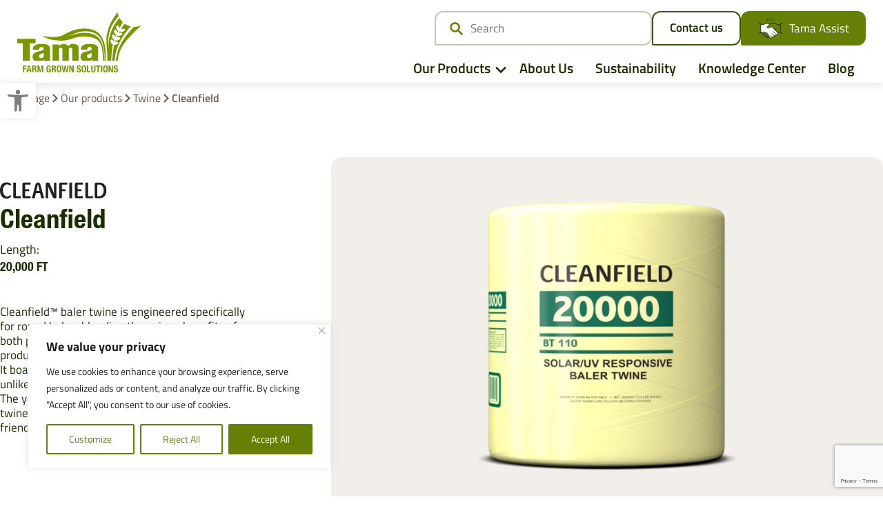

--- FILE ---
content_type: text/html; charset=UTF-8
request_url: https://www.tama-usa.com/products/twine/cleanfield/
body_size: 104091
content:
<!DOCTYPE html>
<html lang="en-US">
<head>
    <meta charset="UTF-8">
    <meta name="viewport" content="width=device-width, initial-scale=1.0">
    <link rel="icon" href="https://www.tama-usa.com/wp-content/themes/tama-website/images/favicon.ico" type="image/x-icon">
    <title>Cleanfield | Tama USA</title>
    <script async defer crossorigin="anonymous" src="https://connect.facebook.net/en_US/sdk.js"></script>
    <script>
        window.fbAsyncInit = function() {
            FB.init({
                appId: '327093713548828',
                xfbml: true,
                version: 'v12.0'
            });
        };

        (function(d, s, id) {
            var js, fjs = d.getElementsByTagName(s)[0];
            if (d.getElementById(id)) {
                return;
            }
            js = d.createElement(s);
            js.id = id;
            js.src = "https://connect.facebook.net/en_US/sdk.js";
            fjs.parentNode.insertBefore(js, fjs);
        }(document, 'script', 'facebook-jssdk'));
    </script>
<script src="https://js-eu1.hsforms.net/forms/embed/143485011.js" defer></script>
        <style>
                 

        :root {
            --primary-color: #667f06;
            --secondary-color: #3b570d;
            --third-color: #1C2D00;
            --fourth-color: #DBE666;
            --dots-color: #C3D500;
            --error-color: #dd3333;
        }

        .filled-next-button {
            background-image: url('https://www.tama-usa.com/wp-content/themes/tama-website/images/exp-arrow.png');
        }

        .filled-next-button:hover {
            background-image: url('https://www.tama-usa.com/wp-content/themes/tama-website/images/filled-right-arrow-dark.svg');
        }

        .filled-prev-button {
            background-image: url('https://www.tama-usa.com/wp-content/themes/tama-website/images/exp-arrow2.png');
        }

        .filled-prev-button:hover {
            background-image: url('https://www.tama-usa.com/wp-content/themes/tama-website/images/filled-left-arrow-dark.svg');
        }

        .outlined-next-button {
            background-image: url('https://www.tama-usa.com/wp-content/themes/tama-website/images/popnext.png');
        }

        .outlined-next-button:hover {
            background-image: url('https://www.tama-usa.com/wp-content/themes/tama-website/images/exp-arrow.png');
        }

        .outlined-prev-button {
            background-image: url('https://www.tama-usa.com/wp-content/themes/tama-website/images/popprev.png');
        }

        .outlined-prev-button:hover {
            background-image: url('https://www.tama-usa.com/wp-content/themes/tama-website/images/exp-arrow2.png');
        }
    </style>

    <meta name="ahrefs-site-verification" content="10cd061720f8da08384ccbf44b499fca10d12864d0fdfb031e98d734f2e67482">

            <!-- Google Tag Manager -->
        <script>
        (function(w,d,s,l,i){w[l]=w[l]||[];w[l].push({'gtm.start':
        new Date().getTime(),event:'gtm.js'});var f=d.getElementsByTagName(s)[0],
        j=d.createElement(s),dl=l!='dataLayer'?'&l='+l:'';j.async=true;j.src=
        'https://www.googletagmanager.com/gtm.js?id='+i+dl;f.parentNode.insertBefore(j,f);
        })(window,document,'script','dataLayer','GTM-WPBLTLN');</script>
        <!-- End Google Tag Manager -->
            <!-- Facebook Pixel Code -->
        <script>
            ! function(f, b, e, v, n, t, s) {
                if (f.fbq) return;
                n = f.fbq = function() {
                    n.callMethod ?
                        n.callMethod.apply(n, arguments) : n.queue.push(arguments)
                };
                if (!f._fbq) f._fbq = n;
                n.push = n;
                n.loaded = !0;
                n.version = '2.0';
                n.queue = [];
                t = b.createElement(e);
                t.async = !0;
                t.src = v;
                s = b.getElementsByTagName(e)[0];
                s.parentNode.insertBefore(t, s)
            }(window, document, 'script',
                'https://connect.facebook.net/en_US/fbevents.js');
            fbq('init', '2343788342758677');
            fbq('track', 'PageView');
        </script>
        <noscript>
            <img height="1" width="1" style="display:none"
                src="https://www.facebook.com/tr?id=2343788342758677&ev=PageView&noscript=1" />
        </noscript>
        <!-- End Facebook Pixel Code -->
            <script type="text/javascript">
            _linkedin_partner_id = "7985785";
            window._linkedin_data_partner_ids = window._linkedin_data_partner_ids || [];
            window._linkedin_data_partner_ids.push(_linkedin_partner_id);
        </script>
        <script type="text/javascript">
            (function(l) {
                if (!l) {
                    window.lintrk = function(a, b) {
                        window.lintrk.q.push([a, b])
                    };
                    window.lintrk.q = []
                }
                var s = document.getElementsByTagName("script")[0];
                var b = document.createElement("script");
                b.type = "text/javascript";
                b.async = true;
                b.src = "https://snap.licdn.com/li.lms-analytics/insight.min.js";
                s.parentNode.insertBefore(b, s);
            })(window.lintrk);
        </script> <noscript> <img height="1" width="1" style="display:none;" alt="" src="https://px.ads.linkedin.com/collect/?pid=7985785&fmt=gif" /> </noscript>
        <script src="https://www.youtube.com/iframe_api"></script>
    <!-- <script src="https://code.jquery.com/jquery-3.6.0.min.js"></script> -->
            <script type="text/javascript">
            (function(c, l, a, r, i, t, y) {
                c[a] = c[a] || function() {
                    (c[a].q = c[a].q || []).push(arguments)
                };
                t = l.createElement(r);
                t.async = 1;
                t.src = "https://www.clarity.ms/tag/" + i;
                y = l.getElementsByTagName(r)[0];
                y.parentNode.insertBefore(t, y);
            })(window, document, "clarity", "script", "iel2f0v203");
        </script>
        <!------ End of social media code ---->

    <script src="https://www.youtube.com/iframe_api"></script>
    <meta name='robots' content='index, follow, max-image-preview:large, max-snippet:-1, max-video-preview:-1' />

	<!-- This site is optimized with the Yoast SEO plugin v26.7 - https://yoast.com/wordpress/plugins/seo/ -->
	<link rel="canonical" href="https://www.tama-usa.com/products/twine/cleanfield/" />
	<meta property="og:locale" content="en_US" />
	<meta property="og:type" content="article" />
	<meta property="og:title" content="Cleanfield - Tama USA" />
	<meta property="og:url" content="https://www.tama-usa.com/products/twine/cleanfield/" />
	<meta property="og:site_name" content="Tama USA" />
	<meta property="article:publisher" content="https://www.facebook.com/TamaGroupUSA/" />
	<meta property="article:modified_time" content="2026-01-19T10:08:23+00:00" />
	<meta property="og:image" content="https://www.tama-usa.com/wp-content/uploads/2025/01/Cleanfield-20000-Light-Yellow-Spool-65115565-12-9.webp" />
	<meta property="og:image:width" content="830" />
	<meta property="og:image:height" content="520" />
	<meta property="og:image:type" content="image/webp" />
	<meta name="twitter:card" content="summary_large_image" />
	<script type="application/ld+json" class="yoast-schema-graph">{"@context":"https://schema.org","@graph":[{"@type":"WebPage","@id":"https://www.tama-usa.com/products/twine/cleanfield/","url":"https://www.tama-usa.com/products/twine/cleanfield/","name":"Cleanfield - Tama USA","isPartOf":{"@id":"https://www.tama-usa.com/#website"},"primaryImageOfPage":{"@id":"https://www.tama-usa.com/products/twine/cleanfield/#primaryimage"},"image":{"@id":"https://www.tama-usa.com/products/twine/cleanfield/#primaryimage"},"thumbnailUrl":"https://www.tama-usa.com/wp-content/uploads/2025/01/Cleanfield-20000-Light-Yellow-Spool-65115565-12-9.webp","datePublished":"2025-01-22T10:43:35+00:00","dateModified":"2026-01-19T10:08:23+00:00","breadcrumb":{"@id":"https://www.tama-usa.com/products/twine/cleanfield/#breadcrumb"},"inLanguage":"en-US","potentialAction":[{"@type":"ReadAction","target":["https://www.tama-usa.com/products/twine/cleanfield/"]}]},{"@type":"ImageObject","inLanguage":"en-US","@id":"https://www.tama-usa.com/products/twine/cleanfield/#primaryimage","url":"https://www.tama-usa.com/wp-content/uploads/2025/01/Cleanfield-20000-Light-Yellow-Spool-65115565-12-9.webp","contentUrl":"https://www.tama-usa.com/wp-content/uploads/2025/01/Cleanfield-20000-Light-Yellow-Spool-65115565-12-9.webp","width":830,"height":520},{"@type":"BreadcrumbList","@id":"https://www.tama-usa.com/products/twine/cleanfield/#breadcrumb","itemListElement":[{"@type":"ListItem","position":1,"name":"Homepage","item":"https://www.tama-usa.com/"},{"@type":"ListItem","position":2,"name":"Our products","item":"https://www.tama-usa.com/our-products/"},{"@type":"ListItem","position":3,"name":"Twine","item":"https://www.tama-usa.com/our-products/?categories=Twine"},{"@type":"ListItem","position":4,"name":"Cleanfield"}]},{"@type":"WebSite","@id":"https://www.tama-usa.com/#website","url":"https://www.tama-usa.com/","name":"Tama USA","description":"Farm Grown Solutions","potentialAction":[{"@type":"SearchAction","target":{"@type":"EntryPoint","urlTemplate":"https://www.tama-usa.com/?s={search_term_string}"},"query-input":{"@type":"PropertyValueSpecification","valueRequired":true,"valueName":"search_term_string"}}],"inLanguage":"en-US"}]}</script>
	<!-- / Yoast SEO plugin. -->


<link rel='dns-prefetch' href='//unpkg.com' />
<link rel='dns-prefetch' href='//cdn.jsdelivr.net' />
<link rel="alternate" type="application/rss+xml" title="Tama USA &raquo; Feed" href="https://www.tama-usa.com/feed/" />
<link rel="alternate" type="application/rss+xml" title="Tama USA &raquo; Comments Feed" href="https://www.tama-usa.com/comments/feed/" />
<link rel="alternate" title="oEmbed (JSON)" type="application/json+oembed" href="https://www.tama-usa.com/wp-json/oembed/1.0/embed?url=https%3A%2F%2Fwww.tama-usa.com%2Fproducts%2Ftwine%2Fcleanfield%2F" />
<link rel="alternate" title="oEmbed (XML)" type="text/xml+oembed" href="https://www.tama-usa.com/wp-json/oembed/1.0/embed?url=https%3A%2F%2Fwww.tama-usa.com%2Fproducts%2Ftwine%2Fcleanfield%2F&#038;format=xml" />
<style id='wp-img-auto-sizes-contain-inline-css' type='text/css'>
img:is([sizes=auto i],[sizes^="auto," i]){contain-intrinsic-size:3000px 1500px}
/*# sourceURL=wp-img-auto-sizes-contain-inline-css */
</style>
<link rel='stylesheet' id='bootstrap-css' href='https://www.tama-usa.com/wp-content/themes/tama-website/css/bootstrap.min.css?ver=6.9' type='text/css' media='all' />
<link rel='stylesheet' id='rabeea_styles-css' href='https://www.tama-usa.com/wp-content/themes/tama-website/minified/rabeea.min.css' type='text/css' media='all' />
<style id='wp-emoji-styles-inline-css' type='text/css'>

	img.wp-smiley, img.emoji {
		display: inline !important;
		border: none !important;
		box-shadow: none !important;
		height: 1em !important;
		width: 1em !important;
		margin: 0 0.07em !important;
		vertical-align: -0.1em !important;
		background: none !important;
		padding: 0 !important;
	}
/*# sourceURL=wp-emoji-styles-inline-css */
</style>
<style id='wp-block-library-inline-css' type='text/css'>
:root{--wp-block-synced-color:#7a00df;--wp-block-synced-color--rgb:122,0,223;--wp-bound-block-color:var(--wp-block-synced-color);--wp-editor-canvas-background:#ddd;--wp-admin-theme-color:#007cba;--wp-admin-theme-color--rgb:0,124,186;--wp-admin-theme-color-darker-10:#006ba1;--wp-admin-theme-color-darker-10--rgb:0,107,160.5;--wp-admin-theme-color-darker-20:#005a87;--wp-admin-theme-color-darker-20--rgb:0,90,135;--wp-admin-border-width-focus:2px}@media (min-resolution:192dpi){:root{--wp-admin-border-width-focus:1.5px}}.wp-element-button{cursor:pointer}:root .has-very-light-gray-background-color{background-color:#eee}:root .has-very-dark-gray-background-color{background-color:#313131}:root .has-very-light-gray-color{color:#eee}:root .has-very-dark-gray-color{color:#313131}:root .has-vivid-green-cyan-to-vivid-cyan-blue-gradient-background{background:linear-gradient(135deg,#00d084,#0693e3)}:root .has-purple-crush-gradient-background{background:linear-gradient(135deg,#34e2e4,#4721fb 50%,#ab1dfe)}:root .has-hazy-dawn-gradient-background{background:linear-gradient(135deg,#faaca8,#dad0ec)}:root .has-subdued-olive-gradient-background{background:linear-gradient(135deg,#fafae1,#67a671)}:root .has-atomic-cream-gradient-background{background:linear-gradient(135deg,#fdd79a,#004a59)}:root .has-nightshade-gradient-background{background:linear-gradient(135deg,#330968,#31cdcf)}:root .has-midnight-gradient-background{background:linear-gradient(135deg,#020381,#2874fc)}:root{--wp--preset--font-size--normal:16px;--wp--preset--font-size--huge:42px}.has-regular-font-size{font-size:1em}.has-larger-font-size{font-size:2.625em}.has-normal-font-size{font-size:var(--wp--preset--font-size--normal)}.has-huge-font-size{font-size:var(--wp--preset--font-size--huge)}.has-text-align-center{text-align:center}.has-text-align-left{text-align:left}.has-text-align-right{text-align:right}.has-fit-text{white-space:nowrap!important}#end-resizable-editor-section{display:none}.aligncenter{clear:both}.items-justified-left{justify-content:flex-start}.items-justified-center{justify-content:center}.items-justified-right{justify-content:flex-end}.items-justified-space-between{justify-content:space-between}.screen-reader-text{border:0;clip-path:inset(50%);height:1px;margin:-1px;overflow:hidden;padding:0;position:absolute;width:1px;word-wrap:normal!important}.screen-reader-text:focus{background-color:#ddd;clip-path:none;color:#444;display:block;font-size:1em;height:auto;left:5px;line-height:normal;padding:15px 23px 14px;text-decoration:none;top:5px;width:auto;z-index:100000}html :where(.has-border-color){border-style:solid}html :where([style*=border-top-color]){border-top-style:solid}html :where([style*=border-right-color]){border-right-style:solid}html :where([style*=border-bottom-color]){border-bottom-style:solid}html :where([style*=border-left-color]){border-left-style:solid}html :where([style*=border-width]){border-style:solid}html :where([style*=border-top-width]){border-top-style:solid}html :where([style*=border-right-width]){border-right-style:solid}html :where([style*=border-bottom-width]){border-bottom-style:solid}html :where([style*=border-left-width]){border-left-style:solid}html :where(img[class*=wp-image-]){height:auto;max-width:100%}:where(figure){margin:0 0 1em}html :where(.is-position-sticky){--wp-admin--admin-bar--position-offset:var(--wp-admin--admin-bar--height,0px)}@media screen and (max-width:600px){html :where(.is-position-sticky){--wp-admin--admin-bar--position-offset:0px}}

/*# sourceURL=wp-block-library-inline-css */
</style><style id='global-styles-inline-css' type='text/css'>
:root{--wp--preset--aspect-ratio--square: 1;--wp--preset--aspect-ratio--4-3: 4/3;--wp--preset--aspect-ratio--3-4: 3/4;--wp--preset--aspect-ratio--3-2: 3/2;--wp--preset--aspect-ratio--2-3: 2/3;--wp--preset--aspect-ratio--16-9: 16/9;--wp--preset--aspect-ratio--9-16: 9/16;--wp--preset--color--black: #000000;--wp--preset--color--cyan-bluish-gray: #abb8c3;--wp--preset--color--white: #ffffff;--wp--preset--color--pale-pink: #f78da7;--wp--preset--color--vivid-red: #cf2e2e;--wp--preset--color--luminous-vivid-orange: #ff6900;--wp--preset--color--luminous-vivid-amber: #fcb900;--wp--preset--color--light-green-cyan: #7bdcb5;--wp--preset--color--vivid-green-cyan: #00d084;--wp--preset--color--pale-cyan-blue: #8ed1fc;--wp--preset--color--vivid-cyan-blue: #0693e3;--wp--preset--color--vivid-purple: #9b51e0;--wp--preset--gradient--vivid-cyan-blue-to-vivid-purple: linear-gradient(135deg,rgb(6,147,227) 0%,rgb(155,81,224) 100%);--wp--preset--gradient--light-green-cyan-to-vivid-green-cyan: linear-gradient(135deg,rgb(122,220,180) 0%,rgb(0,208,130) 100%);--wp--preset--gradient--luminous-vivid-amber-to-luminous-vivid-orange: linear-gradient(135deg,rgb(252,185,0) 0%,rgb(255,105,0) 100%);--wp--preset--gradient--luminous-vivid-orange-to-vivid-red: linear-gradient(135deg,rgb(255,105,0) 0%,rgb(207,46,46) 100%);--wp--preset--gradient--very-light-gray-to-cyan-bluish-gray: linear-gradient(135deg,rgb(238,238,238) 0%,rgb(169,184,195) 100%);--wp--preset--gradient--cool-to-warm-spectrum: linear-gradient(135deg,rgb(74,234,220) 0%,rgb(151,120,209) 20%,rgb(207,42,186) 40%,rgb(238,44,130) 60%,rgb(251,105,98) 80%,rgb(254,248,76) 100%);--wp--preset--gradient--blush-light-purple: linear-gradient(135deg,rgb(255,206,236) 0%,rgb(152,150,240) 100%);--wp--preset--gradient--blush-bordeaux: linear-gradient(135deg,rgb(254,205,165) 0%,rgb(254,45,45) 50%,rgb(107,0,62) 100%);--wp--preset--gradient--luminous-dusk: linear-gradient(135deg,rgb(255,203,112) 0%,rgb(199,81,192) 50%,rgb(65,88,208) 100%);--wp--preset--gradient--pale-ocean: linear-gradient(135deg,rgb(255,245,203) 0%,rgb(182,227,212) 50%,rgb(51,167,181) 100%);--wp--preset--gradient--electric-grass: linear-gradient(135deg,rgb(202,248,128) 0%,rgb(113,206,126) 100%);--wp--preset--gradient--midnight: linear-gradient(135deg,rgb(2,3,129) 0%,rgb(40,116,252) 100%);--wp--preset--font-size--small: 13px;--wp--preset--font-size--medium: 20px;--wp--preset--font-size--large: 36px;--wp--preset--font-size--x-large: 42px;--wp--preset--spacing--20: 0.44rem;--wp--preset--spacing--30: 0.67rem;--wp--preset--spacing--40: 1rem;--wp--preset--spacing--50: 1.5rem;--wp--preset--spacing--60: 2.25rem;--wp--preset--spacing--70: 3.38rem;--wp--preset--spacing--80: 5.06rem;--wp--preset--shadow--natural: 6px 6px 9px rgba(0, 0, 0, 0.2);--wp--preset--shadow--deep: 12px 12px 50px rgba(0, 0, 0, 0.4);--wp--preset--shadow--sharp: 6px 6px 0px rgba(0, 0, 0, 0.2);--wp--preset--shadow--outlined: 6px 6px 0px -3px rgb(255, 255, 255), 6px 6px rgb(0, 0, 0);--wp--preset--shadow--crisp: 6px 6px 0px rgb(0, 0, 0);}:where(.is-layout-flex){gap: 0.5em;}:where(.is-layout-grid){gap: 0.5em;}body .is-layout-flex{display: flex;}.is-layout-flex{flex-wrap: wrap;align-items: center;}.is-layout-flex > :is(*, div){margin: 0;}body .is-layout-grid{display: grid;}.is-layout-grid > :is(*, div){margin: 0;}:where(.wp-block-columns.is-layout-flex){gap: 2em;}:where(.wp-block-columns.is-layout-grid){gap: 2em;}:where(.wp-block-post-template.is-layout-flex){gap: 1.25em;}:where(.wp-block-post-template.is-layout-grid){gap: 1.25em;}.has-black-color{color: var(--wp--preset--color--black) !important;}.has-cyan-bluish-gray-color{color: var(--wp--preset--color--cyan-bluish-gray) !important;}.has-white-color{color: var(--wp--preset--color--white) !important;}.has-pale-pink-color{color: var(--wp--preset--color--pale-pink) !important;}.has-vivid-red-color{color: var(--wp--preset--color--vivid-red) !important;}.has-luminous-vivid-orange-color{color: var(--wp--preset--color--luminous-vivid-orange) !important;}.has-luminous-vivid-amber-color{color: var(--wp--preset--color--luminous-vivid-amber) !important;}.has-light-green-cyan-color{color: var(--wp--preset--color--light-green-cyan) !important;}.has-vivid-green-cyan-color{color: var(--wp--preset--color--vivid-green-cyan) !important;}.has-pale-cyan-blue-color{color: var(--wp--preset--color--pale-cyan-blue) !important;}.has-vivid-cyan-blue-color{color: var(--wp--preset--color--vivid-cyan-blue) !important;}.has-vivid-purple-color{color: var(--wp--preset--color--vivid-purple) !important;}.has-black-background-color{background-color: var(--wp--preset--color--black) !important;}.has-cyan-bluish-gray-background-color{background-color: var(--wp--preset--color--cyan-bluish-gray) !important;}.has-white-background-color{background-color: var(--wp--preset--color--white) !important;}.has-pale-pink-background-color{background-color: var(--wp--preset--color--pale-pink) !important;}.has-vivid-red-background-color{background-color: var(--wp--preset--color--vivid-red) !important;}.has-luminous-vivid-orange-background-color{background-color: var(--wp--preset--color--luminous-vivid-orange) !important;}.has-luminous-vivid-amber-background-color{background-color: var(--wp--preset--color--luminous-vivid-amber) !important;}.has-light-green-cyan-background-color{background-color: var(--wp--preset--color--light-green-cyan) !important;}.has-vivid-green-cyan-background-color{background-color: var(--wp--preset--color--vivid-green-cyan) !important;}.has-pale-cyan-blue-background-color{background-color: var(--wp--preset--color--pale-cyan-blue) !important;}.has-vivid-cyan-blue-background-color{background-color: var(--wp--preset--color--vivid-cyan-blue) !important;}.has-vivid-purple-background-color{background-color: var(--wp--preset--color--vivid-purple) !important;}.has-black-border-color{border-color: var(--wp--preset--color--black) !important;}.has-cyan-bluish-gray-border-color{border-color: var(--wp--preset--color--cyan-bluish-gray) !important;}.has-white-border-color{border-color: var(--wp--preset--color--white) !important;}.has-pale-pink-border-color{border-color: var(--wp--preset--color--pale-pink) !important;}.has-vivid-red-border-color{border-color: var(--wp--preset--color--vivid-red) !important;}.has-luminous-vivid-orange-border-color{border-color: var(--wp--preset--color--luminous-vivid-orange) !important;}.has-luminous-vivid-amber-border-color{border-color: var(--wp--preset--color--luminous-vivid-amber) !important;}.has-light-green-cyan-border-color{border-color: var(--wp--preset--color--light-green-cyan) !important;}.has-vivid-green-cyan-border-color{border-color: var(--wp--preset--color--vivid-green-cyan) !important;}.has-pale-cyan-blue-border-color{border-color: var(--wp--preset--color--pale-cyan-blue) !important;}.has-vivid-cyan-blue-border-color{border-color: var(--wp--preset--color--vivid-cyan-blue) !important;}.has-vivid-purple-border-color{border-color: var(--wp--preset--color--vivid-purple) !important;}.has-vivid-cyan-blue-to-vivid-purple-gradient-background{background: var(--wp--preset--gradient--vivid-cyan-blue-to-vivid-purple) !important;}.has-light-green-cyan-to-vivid-green-cyan-gradient-background{background: var(--wp--preset--gradient--light-green-cyan-to-vivid-green-cyan) !important;}.has-luminous-vivid-amber-to-luminous-vivid-orange-gradient-background{background: var(--wp--preset--gradient--luminous-vivid-amber-to-luminous-vivid-orange) !important;}.has-luminous-vivid-orange-to-vivid-red-gradient-background{background: var(--wp--preset--gradient--luminous-vivid-orange-to-vivid-red) !important;}.has-very-light-gray-to-cyan-bluish-gray-gradient-background{background: var(--wp--preset--gradient--very-light-gray-to-cyan-bluish-gray) !important;}.has-cool-to-warm-spectrum-gradient-background{background: var(--wp--preset--gradient--cool-to-warm-spectrum) !important;}.has-blush-light-purple-gradient-background{background: var(--wp--preset--gradient--blush-light-purple) !important;}.has-blush-bordeaux-gradient-background{background: var(--wp--preset--gradient--blush-bordeaux) !important;}.has-luminous-dusk-gradient-background{background: var(--wp--preset--gradient--luminous-dusk) !important;}.has-pale-ocean-gradient-background{background: var(--wp--preset--gradient--pale-ocean) !important;}.has-electric-grass-gradient-background{background: var(--wp--preset--gradient--electric-grass) !important;}.has-midnight-gradient-background{background: var(--wp--preset--gradient--midnight) !important;}.has-small-font-size{font-size: var(--wp--preset--font-size--small) !important;}.has-medium-font-size{font-size: var(--wp--preset--font-size--medium) !important;}.has-large-font-size{font-size: var(--wp--preset--font-size--large) !important;}.has-x-large-font-size{font-size: var(--wp--preset--font-size--x-large) !important;}
/*# sourceURL=global-styles-inline-css */
</style>

<style id='classic-theme-styles-inline-css' type='text/css'>
/*! This file is auto-generated */
.wp-block-button__link{color:#fff;background-color:#32373c;border-radius:9999px;box-shadow:none;text-decoration:none;padding:calc(.667em + 2px) calc(1.333em + 2px);font-size:1.125em}.wp-block-file__button{background:#32373c;color:#fff;text-decoration:none}
/*# sourceURL=/wp-includes/css/classic-themes.min.css */
</style>
<link rel='stylesheet' id='pojo-a11y-css' href='https://www.tama-usa.com/wp-content/plugins/pojo-accessibility/modules/legacy/assets/css/style.min.css?ver=1.0.0' type='text/css' media='all' />
<link rel='stylesheet' id='animate-css' href='https://www.tama-usa.com/wp-content/themes/tama-website/css/animate.min.css?ver=6.9' type='text/css' media='all' />
<link rel='stylesheet' id='slick-theme-css' href='https://www.tama-usa.com/wp-content/themes/tama-website/css/slick/slick-theme.css?ver=6.9' type='text/css' media='all' />
<link rel='stylesheet' id='slick-css' href='https://www.tama-usa.com/wp-content/themes/tama-website/css/slick/slick.css?ver=6.9' type='text/css' media='all' />
<link rel='stylesheet' id='nadine-css' href='https://www.tama-usa.com/wp-content/themes/tama-website/minified/nadineScss.min.css?ver=1754921539' type='text/css' media='all' />
<link rel='stylesheet' id='newSizes-css' href='https://www.tama-usa.com/wp-content/themes/tama-website/minified/newSizes.min.css?ver=6.9' type='text/css' media='all' />
<link rel='stylesheet' id='lior_styles-css' href='https://www.tama-usa.com/wp-content/themes/tama-website/minified/lior-style.min.css?ver=1764582444' type='text/css' media='all' />
<link rel='stylesheet' id='style-css' href='https://www.tama-usa.com/wp-content/themes/tama-website/minified/style.min.css' type='text/css' media='all' />
<link rel='stylesheet' id='sr-theme-style-css' href='https://www.tama-usa.com/wp-content/themes/tama-website/css/sr.css?ver=1.0.0' type='text/css' media='all' />
<link rel='stylesheet' id='select2-css-css' href='https://cdn.jsdelivr.net/npm/select2@4.1.0/dist/css/select2.min.css?ver=4.1.0' type='text/css' media='all' />
<script type="text/javascript" id="cookie-law-info-js-extra">
/* <![CDATA[ */
var _ckyConfig = {"_ipData":[],"_assetsURL":"https://www.tama-usa.com/wp-content/plugins/cookie-law-info/lite/frontend/images/","_publicURL":"https://www.tama-usa.com","_expiry":"365","_categories":[{"name":"Necessary","slug":"necessary","isNecessary":true,"ccpaDoNotSell":true,"cookies":[],"active":true,"defaultConsent":{"gdpr":true,"ccpa":true}},{"name":"Functional","slug":"functional","isNecessary":false,"ccpaDoNotSell":true,"cookies":[],"active":true,"defaultConsent":{"gdpr":false,"ccpa":false}},{"name":"Analytics","slug":"analytics","isNecessary":false,"ccpaDoNotSell":true,"cookies":[],"active":true,"defaultConsent":{"gdpr":false,"ccpa":false}},{"name":"Performance","slug":"performance","isNecessary":false,"ccpaDoNotSell":true,"cookies":[],"active":true,"defaultConsent":{"gdpr":false,"ccpa":false}},{"name":"Advertisement","slug":"advertisement","isNecessary":false,"ccpaDoNotSell":true,"cookies":[],"active":true,"defaultConsent":{"gdpr":false,"ccpa":false}}],"_activeLaw":"gdpr","_rootDomain":"","_block":"1","_showBanner":"1","_bannerConfig":{"settings":{"type":"box","preferenceCenterType":"popup","position":"bottom-left","applicableLaw":"gdpr"},"behaviours":{"reloadBannerOnAccept":false,"loadAnalyticsByDefault":false,"animations":{"onLoad":"animate","onHide":"sticky"}},"config":{"revisitConsent":{"status":false,"tag":"revisit-consent","position":"bottom-left","meta":{"url":"#"},"styles":{"background-color":"#667f06"},"elements":{"title":{"type":"text","tag":"revisit-consent-title","status":true,"styles":{"color":"#0056a7"}}}},"preferenceCenter":{"toggle":{"status":true,"tag":"detail-category-toggle","type":"toggle","states":{"active":{"styles":{"background-color":"#1863DC"}},"inactive":{"styles":{"background-color":"#D0D5D2"}}}}},"categoryPreview":{"status":false,"toggle":{"status":true,"tag":"detail-category-preview-toggle","type":"toggle","states":{"active":{"styles":{"background-color":"#1863DC"}},"inactive":{"styles":{"background-color":"#D0D5D2"}}}}},"videoPlaceholder":{"status":true,"styles":{"background-color":"#000000","border-color":"#000000","color":"#ffffff"}},"readMore":{"status":false,"tag":"readmore-button","type":"link","meta":{"noFollow":true,"newTab":true},"styles":{"color":"#667f06","background-color":"transparent","border-color":"transparent"}},"showMore":{"status":true,"tag":"show-desc-button","type":"button","styles":{"color":"#1863DC"}},"showLess":{"status":true,"tag":"hide-desc-button","type":"button","styles":{"color":"#1863DC"}},"alwaysActive":{"status":true,"tag":"always-active","styles":{"color":"#008000"}},"manualLinks":{"status":true,"tag":"manual-links","type":"link","styles":{"color":"#1863DC"}},"auditTable":{"status":true},"optOption":{"status":true,"toggle":{"status":true,"tag":"optout-option-toggle","type":"toggle","states":{"active":{"styles":{"background-color":"#1863dc"}},"inactive":{"styles":{"background-color":"#FFFFFF"}}}}}}},"_version":"3.3.9.1","_logConsent":"1","_tags":[{"tag":"accept-button","styles":{"color":"#FFFFFF","background-color":"#667f06","border-color":"#667f06"}},{"tag":"reject-button","styles":{"color":"#667f06","background-color":"transparent","border-color":"#667f06"}},{"tag":"settings-button","styles":{"color":"#667f06","background-color":"transparent","border-color":"#667f06"}},{"tag":"readmore-button","styles":{"color":"#667f06","background-color":"transparent","border-color":"transparent"}},{"tag":"donotsell-button","styles":{"color":"#1863DC","background-color":"transparent","border-color":"transparent"}},{"tag":"show-desc-button","styles":{"color":"#1863DC"}},{"tag":"hide-desc-button","styles":{"color":"#1863DC"}},{"tag":"cky-always-active","styles":[]},{"tag":"cky-link","styles":[]},{"tag":"accept-button","styles":{"color":"#FFFFFF","background-color":"#667f06","border-color":"#667f06"}},{"tag":"revisit-consent","styles":{"background-color":"#667f06"}}],"_shortCodes":[{"key":"cky_readmore","content":"\u003Ca href=\"#\" class=\"cky-policy\" aria-label=\"Cookie Policy\" target=\"_blank\" rel=\"noopener\" data-cky-tag=\"readmore-button\"\u003ECookie Policy\u003C/a\u003E","tag":"readmore-button","status":false,"attributes":{"rel":"nofollow","target":"_blank"}},{"key":"cky_show_desc","content":"\u003Cbutton class=\"cky-show-desc-btn\" data-cky-tag=\"show-desc-button\" aria-label=\"Show more\"\u003EShow more\u003C/button\u003E","tag":"show-desc-button","status":true,"attributes":[]},{"key":"cky_hide_desc","content":"\u003Cbutton class=\"cky-show-desc-btn\" data-cky-tag=\"hide-desc-button\" aria-label=\"Show less\"\u003EShow less\u003C/button\u003E","tag":"hide-desc-button","status":true,"attributes":[]},{"key":"cky_optout_show_desc","content":"[cky_optout_show_desc]","tag":"optout-show-desc-button","status":true,"attributes":[]},{"key":"cky_optout_hide_desc","content":"[cky_optout_hide_desc]","tag":"optout-hide-desc-button","status":true,"attributes":[]},{"key":"cky_category_toggle_label","content":"[cky_{{status}}_category_label] [cky_preference_{{category_slug}}_title]","tag":"","status":true,"attributes":[]},{"key":"cky_enable_category_label","content":"Enable","tag":"","status":true,"attributes":[]},{"key":"cky_disable_category_label","content":"Disable","tag":"","status":true,"attributes":[]},{"key":"cky_video_placeholder","content":"\u003Cdiv class=\"video-placeholder-normal\" data-cky-tag=\"video-placeholder\" id=\"[UNIQUEID]\"\u003E\u003Cp class=\"video-placeholder-text-normal\" data-cky-tag=\"placeholder-title\"\u003EPlease accept cookies to access this content\u003C/p\u003E\u003C/div\u003E","tag":"","status":true,"attributes":[]},{"key":"cky_enable_optout_label","content":"Enable","tag":"","status":true,"attributes":[]},{"key":"cky_disable_optout_label","content":"Disable","tag":"","status":true,"attributes":[]},{"key":"cky_optout_toggle_label","content":"[cky_{{status}}_optout_label] [cky_optout_option_title]","tag":"","status":true,"attributes":[]},{"key":"cky_optout_option_title","content":"Do Not Sell or Share My Personal Information","tag":"","status":true,"attributes":[]},{"key":"cky_optout_close_label","content":"Close","tag":"","status":true,"attributes":[]},{"key":"cky_preference_close_label","content":"Close","tag":"","status":true,"attributes":[]}],"_rtl":"","_language":"en","_providersToBlock":[]};
var _ckyStyles = {"css":".cky-overlay{background: #000000; opacity: 0.4; position: fixed; top: 0; left: 0; width: 100%; height: 100%; z-index: 99999999;}.cky-hide{display: none;}.cky-btn-revisit-wrapper{display: flex; align-items: center; justify-content: center; background: #0056a7; width: 45px; height: 45px; border-radius: 50%; position: fixed; z-index: 999999; cursor: pointer;}.cky-revisit-bottom-left{bottom: 15px; left: 15px;}.cky-revisit-bottom-right{bottom: 15px; right: 15px;}.cky-btn-revisit-wrapper .cky-btn-revisit{display: flex; align-items: center; justify-content: center; background: none; border: none; cursor: pointer; position: relative; margin: 0; padding: 0;}.cky-btn-revisit-wrapper .cky-btn-revisit img{max-width: fit-content; margin: 0; height: 30px; width: 30px;}.cky-revisit-bottom-left:hover::before{content: attr(data-tooltip); position: absolute; background: #4e4b66; color: #ffffff; left: calc(100% + 7px); font-size: 12px; line-height: 16px; width: max-content; padding: 4px 8px; border-radius: 4px;}.cky-revisit-bottom-left:hover::after{position: absolute; content: \"\"; border: 5px solid transparent; left: calc(100% + 2px); border-left-width: 0; border-right-color: #4e4b66;}.cky-revisit-bottom-right:hover::before{content: attr(data-tooltip); position: absolute; background: #4e4b66; color: #ffffff; right: calc(100% + 7px); font-size: 12px; line-height: 16px; width: max-content; padding: 4px 8px; border-radius: 4px;}.cky-revisit-bottom-right:hover::after{position: absolute; content: \"\"; border: 5px solid transparent; right: calc(100% + 2px); border-right-width: 0; border-left-color: #4e4b66;}.cky-revisit-hide{display: none;}.cky-consent-container{position: fixed; width: 440px; box-sizing: border-box; z-index: 9999999; border-radius: 6px;}.cky-consent-container .cky-consent-bar{background: #ffffff; border: 1px solid; padding: 20px 26px; box-shadow: 0 -1px 10px 0 #acabab4d; border-radius: 6px;}.cky-box-bottom-left{bottom: 40px; left: 40px;}.cky-box-bottom-right{bottom: 40px; right: 40px;}.cky-box-top-left{top: 40px; left: 40px;}.cky-box-top-right{top: 40px; right: 40px;}.cky-custom-brand-logo-wrapper .cky-custom-brand-logo{width: 100px; height: auto; margin: 0 0 12px 0;}.cky-notice .cky-title{color: #212121; font-weight: 700; font-size: 18px; line-height: 24px; margin: 0 0 12px 0;}.cky-notice-des *,.cky-preference-content-wrapper *,.cky-accordion-header-des *,.cky-gpc-wrapper .cky-gpc-desc *{font-size: 14px;}.cky-notice-des{color: #212121; font-size: 14px; line-height: 24px; font-weight: 400;}.cky-notice-des img{height: 25px; width: 25px;}.cky-consent-bar .cky-notice-des p,.cky-gpc-wrapper .cky-gpc-desc p,.cky-preference-body-wrapper .cky-preference-content-wrapper p,.cky-accordion-header-wrapper .cky-accordion-header-des p,.cky-cookie-des-table li div:last-child p{color: inherit; margin-top: 0; overflow-wrap: break-word;}.cky-notice-des P:last-child,.cky-preference-content-wrapper p:last-child,.cky-cookie-des-table li div:last-child p:last-child,.cky-gpc-wrapper .cky-gpc-desc p:last-child{margin-bottom: 0;}.cky-notice-des a.cky-policy,.cky-notice-des button.cky-policy{font-size: 14px; color: #1863dc; white-space: nowrap; cursor: pointer; background: transparent; border: 1px solid; text-decoration: underline;}.cky-notice-des button.cky-policy{padding: 0;}.cky-notice-des a.cky-policy:focus-visible,.cky-notice-des button.cky-policy:focus-visible,.cky-preference-content-wrapper .cky-show-desc-btn:focus-visible,.cky-accordion-header .cky-accordion-btn:focus-visible,.cky-preference-header .cky-btn-close:focus-visible,.cky-switch input[type=\"checkbox\"]:focus-visible,.cky-footer-wrapper a:focus-visible,.cky-btn:focus-visible{outline: 2px solid #1863dc; outline-offset: 2px;}.cky-btn:focus:not(:focus-visible),.cky-accordion-header .cky-accordion-btn:focus:not(:focus-visible),.cky-preference-content-wrapper .cky-show-desc-btn:focus:not(:focus-visible),.cky-btn-revisit-wrapper .cky-btn-revisit:focus:not(:focus-visible),.cky-preference-header .cky-btn-close:focus:not(:focus-visible),.cky-consent-bar .cky-banner-btn-close:focus:not(:focus-visible){outline: 0;}button.cky-show-desc-btn:not(:hover):not(:active){color: #1863dc; background: transparent;}button.cky-accordion-btn:not(:hover):not(:active),button.cky-banner-btn-close:not(:hover):not(:active),button.cky-btn-revisit:not(:hover):not(:active),button.cky-btn-close:not(:hover):not(:active){background: transparent;}.cky-consent-bar button:hover,.cky-modal.cky-modal-open button:hover,.cky-consent-bar button:focus,.cky-modal.cky-modal-open button:focus{text-decoration: none;}.cky-notice-btn-wrapper{display: flex; justify-content: flex-start; align-items: center; flex-wrap: wrap; margin-top: 16px;}.cky-notice-btn-wrapper .cky-btn{text-shadow: none; box-shadow: none;}.cky-btn{flex: auto; max-width: 100%; font-size: 14px; font-family: inherit; line-height: 24px; padding: 8px; font-weight: 500; margin: 0 8px 0 0; border-radius: 2px; cursor: pointer; text-align: center; text-transform: none; min-height: 0;}.cky-btn:hover{opacity: 0.8;}.cky-btn-customize{color: #1863dc; background: transparent; border: 2px solid #1863dc;}.cky-btn-reject{color: #1863dc; background: transparent; border: 2px solid #1863dc;}.cky-btn-accept{background: #1863dc; color: #ffffff; border: 2px solid #1863dc;}.cky-btn:last-child{margin-right: 0;}@media (max-width: 576px){.cky-box-bottom-left{bottom: 0; left: 0;}.cky-box-bottom-right{bottom: 0; right: 0;}.cky-box-top-left{top: 0; left: 0;}.cky-box-top-right{top: 0; right: 0;}}@media (max-width: 440px){.cky-box-bottom-left, .cky-box-bottom-right, .cky-box-top-left, .cky-box-top-right{width: 100%; max-width: 100%;}.cky-consent-container .cky-consent-bar{padding: 20px 0;}.cky-custom-brand-logo-wrapper, .cky-notice .cky-title, .cky-notice-des, .cky-notice-btn-wrapper{padding: 0 24px;}.cky-notice-des{max-height: 40vh; overflow-y: scroll;}.cky-notice-btn-wrapper{flex-direction: column; margin-top: 0;}.cky-btn{width: 100%; margin: 10px 0 0 0;}.cky-notice-btn-wrapper .cky-btn-customize{order: 2;}.cky-notice-btn-wrapper .cky-btn-reject{order: 3;}.cky-notice-btn-wrapper .cky-btn-accept{order: 1; margin-top: 16px;}}@media (max-width: 352px){.cky-notice .cky-title{font-size: 16px;}.cky-notice-des *{font-size: 12px;}.cky-notice-des, .cky-btn{font-size: 12px;}}.cky-modal.cky-modal-open{display: flex; visibility: visible; -webkit-transform: translate(-50%, -50%); -moz-transform: translate(-50%, -50%); -ms-transform: translate(-50%, -50%); -o-transform: translate(-50%, -50%); transform: translate(-50%, -50%); top: 50%; left: 50%; transition: all 1s ease;}.cky-modal{box-shadow: 0 32px 68px rgba(0, 0, 0, 0.3); margin: 0 auto; position: fixed; max-width: 100%; background: #ffffff; top: 50%; box-sizing: border-box; border-radius: 6px; z-index: 999999999; color: #212121; -webkit-transform: translate(-50%, 100%); -moz-transform: translate(-50%, 100%); -ms-transform: translate(-50%, 100%); -o-transform: translate(-50%, 100%); transform: translate(-50%, 100%); visibility: hidden; transition: all 0s ease;}.cky-preference-center{max-height: 79vh; overflow: hidden; width: 845px; overflow: hidden; flex: 1 1 0; display: flex; flex-direction: column; border-radius: 6px;}.cky-preference-header{display: flex; align-items: center; justify-content: space-between; padding: 22px 24px; border-bottom: 1px solid;}.cky-preference-header .cky-preference-title{font-size: 18px; font-weight: 700; line-height: 24px;}.cky-preference-header .cky-btn-close{margin: 0; cursor: pointer; vertical-align: middle; padding: 0; background: none; border: none; width: auto; height: auto; min-height: 0; line-height: 0; text-shadow: none; box-shadow: none;}.cky-preference-header .cky-btn-close img{margin: 0; height: 10px; width: 10px;}.cky-preference-body-wrapper{padding: 0 24px; flex: 1; overflow: auto; box-sizing: border-box;}.cky-preference-content-wrapper,.cky-gpc-wrapper .cky-gpc-desc{font-size: 14px; line-height: 24px; font-weight: 400; padding: 12px 0;}.cky-preference-content-wrapper{border-bottom: 1px solid;}.cky-preference-content-wrapper img{height: 25px; width: 25px;}.cky-preference-content-wrapper .cky-show-desc-btn{font-size: 14px; font-family: inherit; color: #1863dc; text-decoration: none; line-height: 24px; padding: 0; margin: 0; white-space: nowrap; cursor: pointer; background: transparent; border-color: transparent; text-transform: none; min-height: 0; text-shadow: none; box-shadow: none;}.cky-accordion-wrapper{margin-bottom: 10px;}.cky-accordion{border-bottom: 1px solid;}.cky-accordion:last-child{border-bottom: none;}.cky-accordion .cky-accordion-item{display: flex; margin-top: 10px;}.cky-accordion .cky-accordion-body{display: none;}.cky-accordion.cky-accordion-active .cky-accordion-body{display: block; padding: 0 22px; margin-bottom: 16px;}.cky-accordion-header-wrapper{cursor: pointer; width: 100%;}.cky-accordion-item .cky-accordion-header{display: flex; justify-content: space-between; align-items: center;}.cky-accordion-header .cky-accordion-btn{font-size: 16px; font-family: inherit; color: #212121; line-height: 24px; background: none; border: none; font-weight: 700; padding: 0; margin: 0; cursor: pointer; text-transform: none; min-height: 0; text-shadow: none; box-shadow: none;}.cky-accordion-header .cky-always-active{color: #008000; font-weight: 600; line-height: 24px; font-size: 14px;}.cky-accordion-header-des{font-size: 14px; line-height: 24px; margin: 10px 0 16px 0;}.cky-accordion-chevron{margin-right: 22px; position: relative; cursor: pointer;}.cky-accordion-chevron-hide{display: none;}.cky-accordion .cky-accordion-chevron i::before{content: \"\"; position: absolute; border-right: 1.4px solid; border-bottom: 1.4px solid; border-color: inherit; height: 6px; width: 6px; -webkit-transform: rotate(-45deg); -moz-transform: rotate(-45deg); -ms-transform: rotate(-45deg); -o-transform: rotate(-45deg); transform: rotate(-45deg); transition: all 0.2s ease-in-out; top: 8px;}.cky-accordion.cky-accordion-active .cky-accordion-chevron i::before{-webkit-transform: rotate(45deg); -moz-transform: rotate(45deg); -ms-transform: rotate(45deg); -o-transform: rotate(45deg); transform: rotate(45deg);}.cky-audit-table{background: #f4f4f4; border-radius: 6px;}.cky-audit-table .cky-empty-cookies-text{color: inherit; font-size: 12px; line-height: 24px; margin: 0; padding: 10px;}.cky-audit-table .cky-cookie-des-table{font-size: 12px; line-height: 24px; font-weight: normal; padding: 15px 10px; border-bottom: 1px solid; border-bottom-color: inherit; margin: 0;}.cky-audit-table .cky-cookie-des-table:last-child{border-bottom: none;}.cky-audit-table .cky-cookie-des-table li{list-style-type: none; display: flex; padding: 3px 0;}.cky-audit-table .cky-cookie-des-table li:first-child{padding-top: 0;}.cky-cookie-des-table li div:first-child{width: 100px; font-weight: 600; word-break: break-word; word-wrap: break-word;}.cky-cookie-des-table li div:last-child{flex: 1; word-break: break-word; word-wrap: break-word; margin-left: 8px;}.cky-footer-shadow{display: block; width: 100%; height: 40px; background: linear-gradient(180deg, rgba(255, 255, 255, 0) 0%, #ffffff 100%); position: absolute; bottom: calc(100% - 1px);}.cky-footer-wrapper{position: relative;}.cky-prefrence-btn-wrapper{display: flex; flex-wrap: wrap; align-items: center; justify-content: center; padding: 22px 24px; border-top: 1px solid;}.cky-prefrence-btn-wrapper .cky-btn{flex: auto; max-width: 100%; text-shadow: none; box-shadow: none;}.cky-btn-preferences{color: #1863dc; background: transparent; border: 2px solid #1863dc;}.cky-preference-header,.cky-preference-body-wrapper,.cky-preference-content-wrapper,.cky-accordion-wrapper,.cky-accordion,.cky-accordion-wrapper,.cky-footer-wrapper,.cky-prefrence-btn-wrapper{border-color: inherit;}@media (max-width: 845px){.cky-modal{max-width: calc(100% - 16px);}}@media (max-width: 576px){.cky-modal{max-width: 100%;}.cky-preference-center{max-height: 100vh;}.cky-prefrence-btn-wrapper{flex-direction: column;}.cky-accordion.cky-accordion-active .cky-accordion-body{padding-right: 0;}.cky-prefrence-btn-wrapper .cky-btn{width: 100%; margin: 10px 0 0 0;}.cky-prefrence-btn-wrapper .cky-btn-reject{order: 3;}.cky-prefrence-btn-wrapper .cky-btn-accept{order: 1; margin-top: 0;}.cky-prefrence-btn-wrapper .cky-btn-preferences{order: 2;}}@media (max-width: 425px){.cky-accordion-chevron{margin-right: 15px;}.cky-notice-btn-wrapper{margin-top: 0;}.cky-accordion.cky-accordion-active .cky-accordion-body{padding: 0 15px;}}@media (max-width: 352px){.cky-preference-header .cky-preference-title{font-size: 16px;}.cky-preference-header{padding: 16px 24px;}.cky-preference-content-wrapper *, .cky-accordion-header-des *{font-size: 12px;}.cky-preference-content-wrapper, .cky-preference-content-wrapper .cky-show-more, .cky-accordion-header .cky-always-active, .cky-accordion-header-des, .cky-preference-content-wrapper .cky-show-desc-btn, .cky-notice-des a.cky-policy{font-size: 12px;}.cky-accordion-header .cky-accordion-btn{font-size: 14px;}}.cky-switch{display: flex;}.cky-switch input[type=\"checkbox\"]{position: relative; width: 44px; height: 24px; margin: 0; background: #d0d5d2; -webkit-appearance: none; border-radius: 50px; cursor: pointer; outline: 0; border: none; top: 0;}.cky-switch input[type=\"checkbox\"]:checked{background: #1863dc;}.cky-switch input[type=\"checkbox\"]:before{position: absolute; content: \"\"; height: 20px; width: 20px; left: 2px; bottom: 2px; border-radius: 50%; background-color: white; -webkit-transition: 0.4s; transition: 0.4s; margin: 0;}.cky-switch input[type=\"checkbox\"]:after{display: none;}.cky-switch input[type=\"checkbox\"]:checked:before{-webkit-transform: translateX(20px); -ms-transform: translateX(20px); transform: translateX(20px);}@media (max-width: 425px){.cky-switch input[type=\"checkbox\"]{width: 38px; height: 21px;}.cky-switch input[type=\"checkbox\"]:before{height: 17px; width: 17px;}.cky-switch input[type=\"checkbox\"]:checked:before{-webkit-transform: translateX(17px); -ms-transform: translateX(17px); transform: translateX(17px);}}.cky-consent-bar .cky-banner-btn-close{position: absolute; right: 9px; top: 5px; background: none; border: none; cursor: pointer; padding: 0; margin: 0; min-height: 0; line-height: 0; height: auto; width: auto; text-shadow: none; box-shadow: none;}.cky-consent-bar .cky-banner-btn-close img{height: 9px; width: 9px; margin: 0;}.cky-notice-group{font-size: 14px; line-height: 24px; font-weight: 400; color: #212121;}.cky-notice-btn-wrapper .cky-btn-do-not-sell{font-size: 14px; line-height: 24px; padding: 6px 0; margin: 0; font-weight: 500; background: none; border-radius: 2px; border: none; cursor: pointer; text-align: left; color: #1863dc; background: transparent; border-color: transparent; box-shadow: none; text-shadow: none;}.cky-consent-bar .cky-banner-btn-close:focus-visible,.cky-notice-btn-wrapper .cky-btn-do-not-sell:focus-visible,.cky-opt-out-btn-wrapper .cky-btn:focus-visible,.cky-opt-out-checkbox-wrapper input[type=\"checkbox\"].cky-opt-out-checkbox:focus-visible{outline: 2px solid #1863dc; outline-offset: 2px;}@media (max-width: 440px){.cky-consent-container{width: 100%;}}@media (max-width: 352px){.cky-notice-des a.cky-policy, .cky-notice-btn-wrapper .cky-btn-do-not-sell{font-size: 12px;}}.cky-opt-out-wrapper{padding: 12px 0;}.cky-opt-out-wrapper .cky-opt-out-checkbox-wrapper{display: flex; align-items: center;}.cky-opt-out-checkbox-wrapper .cky-opt-out-checkbox-label{font-size: 16px; font-weight: 700; line-height: 24px; margin: 0 0 0 12px; cursor: pointer;}.cky-opt-out-checkbox-wrapper input[type=\"checkbox\"].cky-opt-out-checkbox{background-color: #ffffff; border: 1px solid black; width: 20px; height: 18.5px; margin: 0; -webkit-appearance: none; position: relative; display: flex; align-items: center; justify-content: center; border-radius: 2px; cursor: pointer;}.cky-opt-out-checkbox-wrapper input[type=\"checkbox\"].cky-opt-out-checkbox:checked{background-color: #1863dc; border: none;}.cky-opt-out-checkbox-wrapper input[type=\"checkbox\"].cky-opt-out-checkbox:checked::after{left: 6px; bottom: 4px; width: 7px; height: 13px; border: solid #ffffff; border-width: 0 3px 3px 0; border-radius: 2px; -webkit-transform: rotate(45deg); -ms-transform: rotate(45deg); transform: rotate(45deg); content: \"\"; position: absolute; box-sizing: border-box;}.cky-opt-out-checkbox-wrapper.cky-disabled .cky-opt-out-checkbox-label,.cky-opt-out-checkbox-wrapper.cky-disabled input[type=\"checkbox\"].cky-opt-out-checkbox{cursor: no-drop;}.cky-gpc-wrapper{margin: 0 0 0 32px;}.cky-footer-wrapper .cky-opt-out-btn-wrapper{display: flex; flex-wrap: wrap; align-items: center; justify-content: center; padding: 22px 24px;}.cky-opt-out-btn-wrapper .cky-btn{flex: auto; max-width: 100%; text-shadow: none; box-shadow: none;}.cky-opt-out-btn-wrapper .cky-btn-cancel{border: 1px solid #dedfe0; background: transparent; color: #858585;}.cky-opt-out-btn-wrapper .cky-btn-confirm{background: #1863dc; color: #ffffff; border: 1px solid #1863dc;}@media (max-width: 352px){.cky-opt-out-checkbox-wrapper .cky-opt-out-checkbox-label{font-size: 14px;}.cky-gpc-wrapper .cky-gpc-desc, .cky-gpc-wrapper .cky-gpc-desc *{font-size: 12px;}.cky-opt-out-checkbox-wrapper input[type=\"checkbox\"].cky-opt-out-checkbox{width: 16px; height: 16px;}.cky-opt-out-checkbox-wrapper input[type=\"checkbox\"].cky-opt-out-checkbox:checked::after{left: 5px; bottom: 4px; width: 3px; height: 9px;}.cky-gpc-wrapper{margin: 0 0 0 28px;}}.video-placeholder-youtube{background-size: 100% 100%; background-position: center; background-repeat: no-repeat; background-color: #b2b0b059; position: relative; display: flex; align-items: center; justify-content: center; max-width: 100%;}.video-placeholder-text-youtube{text-align: center; align-items: center; padding: 10px 16px; background-color: #000000cc; color: #ffffff; border: 1px solid; border-radius: 2px; cursor: pointer;}.video-placeholder-normal{background-image: url(\"/wp-content/plugins/cookie-law-info/lite/frontend/images/placeholder.svg\"); background-size: 80px; background-position: center; background-repeat: no-repeat; background-color: #b2b0b059; position: relative; display: flex; align-items: flex-end; justify-content: center; max-width: 100%;}.video-placeholder-text-normal{align-items: center; padding: 10px 16px; text-align: center; border: 1px solid; border-radius: 2px; cursor: pointer;}.cky-rtl{direction: rtl; text-align: right;}.cky-rtl .cky-banner-btn-close{left: 9px; right: auto;}.cky-rtl .cky-notice-btn-wrapper .cky-btn:last-child{margin-right: 8px;}.cky-rtl .cky-notice-btn-wrapper .cky-btn:first-child{margin-right: 0;}.cky-rtl .cky-notice-btn-wrapper{margin-left: 0; margin-right: 15px;}.cky-rtl .cky-prefrence-btn-wrapper .cky-btn{margin-right: 8px;}.cky-rtl .cky-prefrence-btn-wrapper .cky-btn:first-child{margin-right: 0;}.cky-rtl .cky-accordion .cky-accordion-chevron i::before{border: none; border-left: 1.4px solid; border-top: 1.4px solid; left: 12px;}.cky-rtl .cky-accordion.cky-accordion-active .cky-accordion-chevron i::before{-webkit-transform: rotate(-135deg); -moz-transform: rotate(-135deg); -ms-transform: rotate(-135deg); -o-transform: rotate(-135deg); transform: rotate(-135deg);}@media (max-width: 768px){.cky-rtl .cky-notice-btn-wrapper{margin-right: 0;}}@media (max-width: 576px){.cky-rtl .cky-notice-btn-wrapper .cky-btn:last-child{margin-right: 0;}.cky-rtl .cky-prefrence-btn-wrapper .cky-btn{margin-right: 0;}.cky-rtl .cky-accordion.cky-accordion-active .cky-accordion-body{padding: 0 22px 0 0;}}@media (max-width: 425px){.cky-rtl .cky-accordion.cky-accordion-active .cky-accordion-body{padding: 0 15px 0 0;}}.cky-rtl .cky-opt-out-btn-wrapper .cky-btn{margin-right: 12px;}.cky-rtl .cky-opt-out-btn-wrapper .cky-btn:first-child{margin-right: 0;}.cky-rtl .cky-opt-out-checkbox-wrapper .cky-opt-out-checkbox-label{margin: 0 12px 0 0;}"};
//# sourceURL=cookie-law-info-js-extra
/* ]]> */
</script>
<script type="text/javascript" src="https://www.tama-usa.com/wp-content/plugins/cookie-law-info/lite/frontend/js/script.min.js?ver=3.3.9.1" id="cookie-law-info-js"></script>
<script type="text/javascript" id="jquery-core-js-extra">
/* <![CDATA[ */
var wp_upload = {"ajax_url":"https://www.tama-usa.com/wp-admin/admin-ajax.php","nonce":"3034e75292"};
//# sourceURL=jquery-core-js-extra
/* ]]> */
</script>
<script type="text/javascript" src="https://www.tama-usa.com/wp-includes/js/jquery/jquery.min.js?ver=3.7.1" id="jquery-core-js"></script>
<script type="text/javascript" src="https://www.tama-usa.com/wp-includes/js/jquery/jquery-migrate.min.js?ver=3.4.1" id="jquery-migrate-js"></script>
<link rel="https://api.w.org/" href="https://www.tama-usa.com/wp-json/" /><link rel="EditURI" type="application/rsd+xml" title="RSD" href="https://www.tama-usa.com/xmlrpc.php?rsd" />
<meta name="generator" content="WordPress 6.9" />
<link rel='shortlink' href='https://www.tama-usa.com/?p=19642' />
<style id="cky-style-inline">[data-cky-tag]{visibility:hidden;}</style><style type="text/css">
#pojo-a11y-toolbar .pojo-a11y-toolbar-toggle a{ background-color: #ffffff;	color: #7f7f7f;}
#pojo-a11y-toolbar .pojo-a11y-toolbar-overlay, #pojo-a11y-toolbar .pojo-a11y-toolbar-overlay ul.pojo-a11y-toolbar-items.pojo-a11y-links{ border-color: #ffffff;}
body.pojo-a11y-focusable a:focus{ outline-style: solid !important;	outline-width: 1px !important;	outline-color: #FF0000 !important;}
#pojo-a11y-toolbar{ top: 120px !important;}
#pojo-a11y-toolbar .pojo-a11y-toolbar-overlay{ background-color: #ffffff;}
#pojo-a11y-toolbar .pojo-a11y-toolbar-overlay ul.pojo-a11y-toolbar-items li.pojo-a11y-toolbar-item a, #pojo-a11y-toolbar .pojo-a11y-toolbar-overlay p.pojo-a11y-toolbar-title{ color: #7f7f7f;}
#pojo-a11y-toolbar .pojo-a11y-toolbar-overlay ul.pojo-a11y-toolbar-items li.pojo-a11y-toolbar-item a.active{ background-color: #4054b2;	color: #ffffff;}
@media (max-width: 767px) { #pojo-a11y-toolbar { top: 30% !important; } }</style><script>
    let SCANNER_IMAGE = "https:\/\/www.tama-usa.com\/wp-content\/themes\/tama-website\/images\/sr\/coder.png";
    let count_levels = 3;
    </script>    
        <script>
        //Wisam : Global Vars for reCaptcha: 
        window.SITEKEY = "6LfQObQrAAAAANp2Gj1-jQetMc814aC_VrZgszG5";
        window.DOMAIN_PREFIX = "_us";
    </script>
    <script src="https://www.google.com/recaptcha/api.js?render=6LfQObQrAAAAANp2Gj1-jQetMc814aC_VrZgszG5"></script>
    
<link rel='stylesheet' id='stories-css-css' href='https://www.tama-usa.com/wp-content/themes/tama-website/minified/stories.min.css' type='text/css' media='all' />
<link rel='stylesheet' id='story-css-css' href='https://www.tama-usa.com/wp-content/themes/tama-website/minified/story.min.css' type='text/css' media='all' />
</head>

<body class="wp-singular products-template-default single single-products postid-19642 wp-theme-tama-website admin-bar-margin">
<!-- Google Tag Manager (noscript) -->
<noscript><iframe src="https://www.googletagmanager.com/ns.html?id=GTM-WPBLTLN"
height="0" width="0" style="display:none;visibility:hidden"></iframe></noscript>
<!-- End Google Tag Manager (noscript) -->

        <div id="overflow-layer" style="overflow:hidden">
        
<div 
    class="g-trace position-fixed p-3 rs-pointer active-scaledown scroll-to-top"
    style="display: none; background-color: #fff; border-radius: 12px 12px 12px 2px; box-shadow: 0px 4px 10px 0px rgba(0, 0, 0, 0.20); z-index: 999"
    id="scrollToTop"
    data-trace-header="footer"
    data-trace-key="scroll_to_top"
    data-trace-value="https://www.tama-usa.com/products/twine/cleanfield/"
    data-trace-trigger="click"
>
    <svg xmlns="http://www.w3.org/2000/svg" width="20" height="20" viewBox="0 0 20 20" fill="none">
        <path d="M19.4399 9.87061C16.0276 6.45341 13.0261 3.4764 9.99934 0.424485C6.58976 3.8389 3.60242 6.84624 0.558733 9.87061C1.46003 10.7795 2.15176 11.4736 3.02876 12.3575C4.82152 10.5741 6.69066 8.69565 8.24312 7.14353L8.24311 19.0043C8.24311 19.17 8.3774 19.3043 8.54307 19.3043L11.456 19.3047C11.6217 19.3047 11.756 19.1704 11.756 19.0047L11.756 7.1437C13.49 8.88247 15.231 10.6138 16.9597 12.3578C17.7915 11.5167 18.7063 10.6102 19.4399 9.87061Z" fill="#667f06" />
    </svg>
</div>

<script>
    jQuery($ => {
        const maxHeight = window.innerHeight;
        const scrollToTop = $("#scrollToTop")
        
        $(window).on("scroll", function() {
            const currentScroll = $(window).scrollTop();

            if (currentScroll > maxHeight) {
                // scrollToTop.removeClass("d-none");
                // scrollToTop.addClass("d-block");
                scrollToTop.fadeIn();
            } else {
                // scrollToTop.removeClass("d-block");
                // scrollToTop.addClass("d-none");
                scrollToTop.fadeOut();
            }
        });

        scrollToTop.on("click", () => {
            $(window).scrollTop(0);
        });
    });
</script>        <header id="navHeader" style="box-shadow: 0px 4px 10px 0px rgba(0, 0, 0, 0.10);">
            <div class="navHeaderWrapper container c17 pt-3 pb-3 pb-md-0  position-relative">
                <div class="row justify-content-between align-items-center align-items-md-center mx-0">
                    <div class="col-md-2 col-sm-6 col-6 pl-0 pb-0 mainMenuLogoContainer">
                        <a title="Tama USA" class="logo d-none d-md-block" href="https://www.tama-usa.com">
                            <img class="mbh64" src="https://www.tama-usa.com/wp-content/themes/tama-website/images/logosvg.svg" title="Tama Logo" alt="Tama logo">
                        </a>
                                                    <a title="Tama USA" class="logo d-block d-md-none" href="https://www.tama-usa.com">
                                <img class="mbh64" src="https://www.tama-usa.com/wp-content/themes/tama-website/images/logosvg.svg" title="Tama Logo" alt="Tama logo">
                            </a>
                        
                    </div>
                    <div class="d-md-none  col-6 pr-0">
                        <div class="d-flex w-100 justify-content-end align-items-center" style="gap:24px">
                            <img class="d-block" id="mobSearchButton" title="Search" alt="Search Icon" src="https://www.tama-usa.com/wp-content/themes/tama-website/images/serach_icon.svg" />

                            <div id="menu_icon_mobile">
                                <span></span>
                                <span></span>
                                <span></span>
                            </div>
                            <!-- <img class="d-block ml-4" id="menu_icon_mobile" alt="Menu Icon" src="https://www.tama-usa.com/wp-content/themes/tama-website/images/menu.png" /> -->
                        </div>
                    </div>
                    <div class="d-md-none d-none" id="mobile_search_wrapper">
                        <div class="mobile_search_bar" style="gap:10px">
                            <div id="searchBack">
                                <svg class=" anim"  width="20" height="20" viewBox="0 0 20 20" fill="none" xmlns="http://www.w3.org/2000/svg">
<g>
<path d="M13 4L7 10L13 16" stroke="#1C2D00" stroke-width="2.5" stroke-linecap="square"/>
</g>
</svg>
                            </div>
                            <form role="search" method="get" class="d-flex align-items-center position-relative " action="https://www.tama-usa.com/">
                                <input type="text" name="s" id="s_mobile" class="mobileSearch headerSearch o-curves" autocomplete="off" placeholder="Search" value="">

                                <input type="submit" value="" class="searchSubmit" />
                                <div class="searchbar_close_icon_form" style="display: none; height:16px;cursor: pointer;">
                                    <img src="https://www.tama-usa.com/wp-content/themes/tama-website/images/close_icon.svg" title="Clear Field" alt="clear field" class="d-block imgc mx-auto" />
                                </div>
                            </form>
                            <div id="autocomplete-results-mobile" class="autocomplete-results"></div>
                        </div>
                    </div>
                    <div class="col-md-10 col-12 col-sm-12 col1400 px-md-0">
                        <div class="headfirstrow row mx-0  nomobile justify-content-end" style="gap:24px">
                            <div class="headerformWrapper px-md-0">
                                <form class="position-relative" role="search" method="get" action="https://www.tama-usa.com/">
                                    <input type="text" name="s" id="s_desktop" autocomplete="off" class="desktopSearch headerSearch o-curves headerbuttons" placeholder="Search" value="">
                                    <div id="autocomplete-results" class="autocomplete-results"></div>
                                    <div class="searchbar_close_icon_form" style="display:none;height:16px;display: none; cursor: pointer;">
                                        <img src="https://www.tama-usa.com/wp-content/themes/tama-website/images/close_icon.svg" title="Clear Field" alt="clear field" class="d-block imgc mx-auto" />
                                    </div>
                                    
                                </form>
                            </div>
                            <div class="px-md-0">
                                                                    <a title="Contact us" id="menuContactBtn" class="hlink1 d-flex align-items-center justify-content-center g-trace headerbuttons" href="/contact-us/" data-trace-header="header" data-trace-key="header_button" data-trace-value="Contact us" data-trace-trigger="click">
                                        <!-- <img class="d-block mr-2" src="https://www.tama-usa.com/wp-content/themes/tama-website/images/phone.png" /> -->
                                        <!-- <svg class="d-block mr-2 anim"  xmlns="http://www.w3.org/2000/svg" width="20" height="20" viewBox="0 0 20 20" fill="none">
    <g clip-path="url(#clip0_1773_2373)">
        <path
            d="M18.3334 14.1014V16.6014C18.3344 16.8335 18.2868 17.0632 18.1939 17.2758C18.1009 17.4885 17.9645 17.6794 17.7935 17.8363C17.6225 17.9932 17.4206 18.1126 17.2007 18.187C16.9809 18.2613 16.7479 18.2889 16.5168 18.268C13.9525 17.9894 11.4893 17.1132 9.32511 15.7097C7.31163 14.4303 5.60455 12.7232 4.32511 10.7097C2.91676 8.53572 2.04031 6.06054 1.76677 3.48472C1.74595 3.25427 1.77334 3.02202 1.84719 2.80274C1.92105 2.58346 2.03975 2.38196 2.19575 2.21107C2.35174 2.04018 2.54161 1.90364 2.75327 1.81015C2.96492 1.71666 3.19372 1.66827 3.42511 1.66805H5.92511C6.32953 1.66407 6.7216 1.80728 7.02824 2.07099C7.33488 2.33471 7.53517 2.70092 7.59177 3.10138C7.69729 3.90144 7.89298 4.68699 8.17511 5.44305C8.28723 5.74132 8.31149 6.06548 8.24503 6.37712C8.17857 6.68875 8.02416 6.97481 7.80011 7.20138L6.74177 8.25972C7.92807 10.346 9.65549 12.0734 11.7418 13.2597L12.8001 12.2014C13.0267 11.9773 13.3127 11.8229 13.6244 11.7565C13.936 11.69 14.2602 11.7143 14.5584 11.8264C15.3145 12.1085 16.1001 12.3042 16.9001 12.4097C17.3049 12.4668 17.6746 12.6707 17.9389 12.9826C18.2032 13.2945 18.3436 13.6927 18.3334 14.1014Z"
            stroke="#667F06" stroke-width="1.8" stroke-linecap="round" stroke-linejoin="round" />
    </g>
    <defs>
        <clipPath id="clip0_1773_2373">
            <rect width="20" height="20" fill="white" />
        </clipPath>
    </defs>
</svg> -->

                                        Contact us                                    </a>
                                                            </div>
                                                            <div class="px-md-0">
                                    <a title=" Tama Assist" style="font-size:17px;" id="stickyTamaAssistBtn" class="g-trace newCurves button_primary text-white headerbuttons d-flex align-items-center  stickyAssist" href="/tama-assist/" data-trace-header="header" data-trace-key="header_button" data-trace-value="Tama Assist" data-trace-trigger="click">
                                        <!-- <img class="d-block mr-2" src="https://www.tama-usa.com/wp-content/themes/tama-website/images/assist.png" /> -->
                                        <svg class="d-block mr-2 anim"  xmlns="http://www.w3.org/2000/svg" width="38" height="30" viewBox="0 0 38 33" fill="none">
  <path d="M21.957 30.2231C21.443 31.6185 19.9743 32.4955 18.7994 31.6982C18.1018 31.2198 16.8903 30.263 16.8903 30.263V28.7879C16.927 28.7879 15.4951 27.5122 15.4951 27.5122L14.4303 28.5089L15.4951 26.2365L13.8429 25.0405L11.6032 26.9142L13.2187 24.1634L11.3462 22.9674L8.6293 25.0405L9.73076 22.9674L7.78483 22.0904L6.24281 23.4857C5.72879 22.9276 4.70075 22.4093 3.34229 22.4093V10.6885H7.30756C7.96844 10.6885 8.5926 10.4892 9.14333 10.0905L9.95105 9.49253C10.5018 9.09386 11.1259 8.89453 11.7868 8.89453H15.7888C16.1559 8.89453 17.2207 9.53239 17.5144 9.81146L12.9617 14.9144L16.2661 16.0705L21.1492 13.9974C21.1492 13.9974 28.9329 22.3296 30.1812 23.4857C31.4295 24.6418 29.7039 27.7115 27.7213 26.0372L28.3087 26.3959C27.9416 27.3527 26.473 29.5454 24.6005 27.9906L25.2981 28.4291C24.4536 30.3029 22.9483 31.0603 21.5898 29.9042L22.0304 30.2231H21.957Z" fill="white"/>
  <path d="M34.6965 10.7627H30.5844C29.7767 10.7627 28.9689 10.4837 28.3081 10.0053L27.9042 9.72622C27.2433 9.24783 26.4356 8.96875 25.6279 8.96875H19.3495C18.7621 8.96875 18.1746 9.20796 17.7341 9.60663L15.3843 12.198C15.3843 12.198 14.1726 13.5534 12.9243 14.9487C14.1726 16.3042 15.5311 16.3839 16.706 15.9454C17.8809 15.5069 19.423 14.3109 19.423 14.3109H21.5157L24.5998 17.4205" stroke="#0F2D05" stroke-miterlimit="10"/>
  <path d="M30.0691 23.5178C30.8401 22.6806 31.7947 22.4414 33.043 22.4414H34.6952" stroke="#0F2D05" stroke-miterlimit="10"/>
  <path d="M24.563 17.4609C24.563 17.4609 28.8587 22.3645 30.0703 23.5206C31.3186 24.6768 29.5929 27.7465 27.6103 26.0721C26.4354 24.9558 22.5803 21.009 22.5803 21.009" stroke="#0F2D05" stroke-miterlimit="10"/>
  <path d="M28.1962 26.4277C27.8291 27.3845 26.3604 29.5772 24.4879 28.0224C23.313 26.9061 20.8164 24.3945 20.8164 24.3945" stroke="#0F2D05" stroke-miterlimit="10"/>
  <path d="M25.1868 28.4677C24.3423 30.3414 22.837 31.0989 21.4785 29.9428C20.5239 29.1454 19.092 27.5508 19.092 27.5508" stroke="#0F2D05" stroke-miterlimit="10"/>
  <path d="M21.9569 30.2227C21.4429 31.618 19.9742 32.495 18.7993 31.6977C18.1017 31.2193 16.8901 30.2625 16.8901 30.2625" stroke="#0F2D05" stroke-miterlimit="10"/>
  <path d="M3.30518 10.7627H7.27045C7.93133 10.7627 8.55549 10.5634 9.10622 10.1647L9.91394 9.56675C10.4647 9.16808 11.0888 8.96875 11.7497 8.96875H15.7517C16.1188 8.96875 16.486 9.08836 16.743 9.32756L17.4406 9.84582" stroke="#0F2D05" stroke-miterlimit="10"/>
  <path d="M9.32558 24.8C9.91302 24.1622 9.80285 23.2851 9.25212 22.6472C8.66467 22.0094 7.74682 21.9695 7.12266 22.6074L6.27819 23.4844C5.69074 24.1223 5.65403 25.1588 6.27819 25.7967C6.86563 26.4346 7.82025 26.4744 8.40769 25.7967" stroke="#0F2D05" stroke-miterlimit="10"/>
  <path d="M12.7407 23.4402C12.1532 22.8023 11.2353 22.7625 10.6112 23.4003L8.15123 25.9917C7.56379 26.6295 7.52707 27.666 8.15123 28.3039C8.73868 28.9418 9.6933 28.9816 10.2807 28.3039L12.7407 25.7126C13.3281 25.0747 13.3648 24.0781 12.7407 23.4402Z" stroke="#0F2D05" stroke-miterlimit="10"/>
  <path d="M10.6845 27.906C10.097 28.5439 10.0603 29.5406 10.6478 30.2183C11.2352 30.8561 12.1898 30.896 12.7773 30.2581L15.0169 27.8661C15.6043 27.2681 15.641 26.2316 15.0536 25.5539C14.4662 24.8762 13.5483 24.8762 12.9241 25.4742" stroke="#0F2D05" stroke-miterlimit="10"/>
  <path d="M13.8053 29.1461C13.2179 29.784 13.2179 30.8205 13.8053 31.4584C14.3928 32.0963 15.3474 32.1361 15.9348 31.4584L16.5223 30.8604C17.1097 30.2225 17.1097 29.186 16.5223 28.5481C15.9348 27.9103 14.9802 27.8704 14.3928 28.5481" stroke="#0F2D05" stroke-miterlimit="10"/>
  <path d="M28.0867 18.2981C26.104 18.7367 25.6268 18.1785 24.562 17.4609" stroke="#0F2D05" stroke-miterlimit="10"/>
  <path d="M6.2057 23.5178C5.69168 22.9597 4.66364 22.4414 3.30518 22.4414" stroke="#0F2D05" stroke-miterlimit="10"/>
  <path d="M0 8.96875H3.30438V24.2377H0" stroke="#0F2D05" stroke-miterlimit="10"/>
  <path d="M37.9999 8.96875H34.6956V24.2377H37.9999" stroke="#0F2D05" stroke-miterlimit="10"/>
  <path d="M18.1741 0V3.58799" stroke="#0F2D05" stroke-miterlimit="10"/>
  <path d="M23.1317 1.79297L21.4795 4.50391" stroke="#0F2D05" stroke-miterlimit="10"/>
  <path d="M13.2163 1.79297L14.8685 4.50391" stroke="#0F2D05" stroke-miterlimit="10"/>
</svg>
                                        Tama Assist                                    </a>
                                </div>
                                                    </div>
                        <div class="row  mx-0 align-items-center justify-content-between mblock" id="header_menu_wrapper" style="margin-top:12px">
                            <div class="d-md-none d-block" style="padding:0 15px;border-bottom:2px solid #EAE3DC;padding-bottom:20px">
                                <div class="row">
                                    <div class="col-6" style="border-right:1px solid #978B82;">
                                                                                    <a title="Contact us" class="sc3 mhfs18  fmeduim d-flex align-items-center" href="/contact-us/">
                                                <!-- <img class="d-block mr-2" src="https://www.tama-usa.com/wp-content/themes/tama-website/images/phone.png" /> -->
                                                Contact us                                            </a>
                                                                            </div>
                                    <div class="col-6">
                                                                                    <a title="Tama Assist" class="sc3 fmeduim mhfs18 d-flex align-items-center " href="/tama-assist/">
                                                <img class="d-block mr-2" alt="Tama Assist Icon" title="Tama Assist" src="https://www.tama-usa.com/wp-content/themes/tama-website/images/assist.png" />
                                                Tama Assist                                            </a>
                                                                            </div>
                                </div>
                            </div>
                                                        <div class="NewHeaderMenu w-100">
    <ul id="menu-main-menu" class=""><li id="menu-item-8540" class="newNavRow multi_submenus menu-item menu-item-type-custom menu-item-object-custom menu-item-has-children menu-item-8540 nav-item"><a class="nav-link"href="#">Our Products</a>
<ul class="sub-menu">
	<li id="menu-item-3592" class="new_menu_title col-md-4 menu-item menu-item-type-custom menu-item-object-custom menu-item-has-children menu-item-3592 nav-item"><a>Our Solutions</a>
	<ul class="sub-menu">
		<li id="menu-item-3593" class="menu-item menu-item-type-custom menu-item-object-custom menu-item-3593 nav-item"><a class="nav-link"href="/crop-balling/">Crop Baling</a></li>
		<li id="menu-item-5843" class="menu-item menu-item-type-custom menu-item-object-custom menu-item-5843 nav-item"><a class="nav-link"href="/cotton/">Cotton Wrap</a></li>
		<li id="menu-item-3594" class="menu-item menu-item-type-custom menu-item-object-custom menu-item-3594 nav-item"><a class="nav-link"href="/pallet-wrap/">Pallet Wraps</a></li>
		<li id="menu-item-8555" class="menu-item menu-item-type-custom menu-item-object-custom menu-item-8555 nav-item"><a class="nav-link"href="/our-products/?categories=Silo%20Bags">Crop Storage</a></li>
		<li id="menu-item-11597" class="menu-item menu-item-type-custom menu-item-object-custom menu-item-11597 nav-item"><a class="nav-link"href="/our-products/?categories=Turf+Netting">Turf Netting</a></li>
	</ul>
</li>
	<li id="menu-item-3574" class="new_menu_title col-md-4 menu-item menu-item-type-custom menu-item-object-custom menu-item-has-children menu-item-3574 nav-item"><a>Tama&#8217;s Products</a>
	<ul class="sub-menu">
		<li id="menu-item-3575" class="menu-item menu-item-type-custom menu-item-object-custom menu-item-3575 nav-item"><a class="nav-link"href="/our-products/?category=Netwrap">Netwrap</a></li>
		<li id="menu-item-5842" class="menu-item menu-item-type-custom menu-item-object-custom menu-item-5842 nav-item"><a class="nav-link"href="/our-products/?categories=Cotton%20Wrap">Cotton Wrap</a></li>
		<li id="menu-item-3577" class="menu-item menu-item-type-custom menu-item-object-custom menu-item-3577 nav-item"><a class="nav-link"href="/our-products/?category=Twine">Twine</a></li>
		<li id="menu-item-3578" class="menu-item menu-item-type-custom menu-item-object-custom menu-item-3578 nav-item"><a class="nav-link"href="/our-products/?categories=%5B%22Agri%20-%20Stretchfilm%22%5D">Agri – Stretchfilm</a></li>
		<li id="menu-item-3579" class="menu-item menu-item-type-custom menu-item-object-custom menu-item-3579 nav-item"><a class="nav-link"href="/our-products/?category=Pallet%20Netting">Pallet Netting</a></li>
		<li id="menu-item-4476" class="menu-item menu-item-type-custom menu-item-object-custom menu-item-4476 nav-item"><a class="nav-link"href="/our-products/?categories=Ventilating%20Film">Ventilating Film</a></li>
		<li id="menu-item-4477" class="menu-item menu-item-type-custom menu-item-object-custom menu-item-4477 nav-item"><a class="nav-link"href="/our-products/?categories=InnoVent">InnoVent</a></li>
		<li id="menu-item-8556" class="menu-item menu-item-type-custom menu-item-object-custom menu-item-8556 nav-item"><a class="nav-link"href="/our-products/?categories=Silo%20Bags">Silo Bags</a></li>
		<li id="menu-item-11585" class="menu-item menu-item-type-custom menu-item-object-custom menu-item-11585 nav-item"><a class="nav-link"href="/our-products/?categories=Turf+Netting">Turf Netting</a></li>
		<li id="menu-item-3573" class="menu-item menu-item-type-post_type menu-item-object-page menu-item-3573 nav-item"><a class="nav-link"href="https://www.tama-usa.com/product-categories/">View All</a></li>
	</ul>
</li>
	<li id="menu-item-3581" class="new_menu_title col-md-4 menu-item menu-item-type-custom menu-item-object-custom menu-item-has-children menu-item-3581 nav-item"><a>OEM Products</a>
	<ul class="sub-menu">
		<li id="menu-item-3585" class="menu-item menu-item-type-post_type menu-item-object-partners menu-item-3585 nav-item"><a class="nav-link"href="https://www.tama-usa.com/partners/claas/">CLAAS</a></li>
		<li id="menu-item-3588" class="menu-item menu-item-type-post_type menu-item-object-partners menu-item-3588 nav-item"><a class="nav-link"href="https://www.tama-usa.com/partners/john-deere/">John Deere</a></li>
		<li id="menu-item-3589" class="menu-item menu-item-type-post_type menu-item-object-partners menu-item-3589 nav-item"><a class="nav-link"href="https://www.tama-usa.com/partners/kubota/">Kubota</a></li>
		<li id="menu-item-3582" class="menu-item menu-item-type-post_type menu-item-object-page menu-item-3582 nav-item"><a class="nav-link"href="https://www.tama-usa.com/oem-lobby/">View All</a></li>
	</ul>
</li>
</ul>
</li>
<li id="menu-item-3595" class="menu-item menu-item-type-post_type menu-item-object-page menu-item-3595 nav-item"><a class="nav-link"href="https://www.tama-usa.com/about-tama/">About Us</a></li>
<li id="menu-item-3596" class="menu-item menu-item-type-post_type menu-item-object-page menu-item-3596 nav-item"><a class="nav-link"href="https://www.tama-usa.com/sustainability/">Sustainability</a></li>
<li id="menu-item-12105" class="menu-item menu-item-type-post_type menu-item-object-page menu-item-12105 nav-item"><a class="nav-link"href="https://www.tama-usa.com/tama-assist/knowledge-center/">Knowledge Center</a></li>
<li id="menu-item-5790" class="menu-item menu-item-type-custom menu-item-object-custom menu-item-5790 nav-item"><a class="nav-link"href="/blog/">Blog</a></li>
</ul></div>


<script>
    function isMobileDevice() {
        return /Android|webOS|iPhone|iPad|iPod|BlackBerry|IEMobile|Opera Mini/i.test(navigator.userAgent);
    }


    if (!isMobileDevice()) {
        // jQuery(document).on('mouseenter', function(event) {
        //     if (!jQuery(event.target).closest('.NewHeaderMenu li').length) {
        //         jQuery('.blackoverlaymenu').hide();
        //     }
        // });
        // // jQuery('.blackoverlaymenu').on('mouseenter', function() {
        // //     jQuery('.blackoverlaymenu').hide();
        // // });

        // jQuery('.NewHeaderMenu > ul > li.menu-item-has-children').on('mouseenter', function() {
        //     console.log('test');
        //     jQuery(this).addClass('active');
        //     jQuery('.blackoverlaymenu').fadeIn();
        //     jQuery(this).find('ul.sub-menu').addClass('newsubactive').fadeIn();
        // });

        // jQuery('.NewHeaderMenu > ul > li.menu-item-has-children').on('mouseleave', function() {
        //     var $this = jQuery(this);
        //     $this.removeClass('active');
        //     $this.find('ul.sub-menu').removeClass('newsubactive').fadeOut();
        //     jQuery('.blackoverlaymenu').hide();
        // });

        // jQuery('.NewHeaderMenu  > ul > li.menu-item-has-children ul.sub-menu').on('mouseenter', function() {
        //     jQuery('.blackoverlaymenu').fadeIn(); // Ensure overlay stays visible

        // });
        // jQuery('.NewHeaderMenu  > ul > li.menu-item-has-children ul.sub-menu').on('mouseleave', function() {
        //     jQuery('.blackoverlaymenu').hide();
        // });

        // jQuery('.NewHeaderMenu  li.menu-item-has-children')
        //     .on('mouseenter', function() {
        //         console.log('test');
        //         jQuery(this).addClass('active');
        //         jQuery('.blackoverlaymenu').fadeIn();
        //         const targetMenu = jQuery(this).find('ul.sub-menu');

        //         targetMenu.addClass('newsubactive')
        //     })

        //     .on('mouseleave', function() {
        //         jQuery(this).removeClass('active');
        //         jQuery('.blackoverlaymenu').hide();
        //         const targetMenu = jQuery(this).find('ul.sub-menu');
        //         targetMenu.removeClass('newsubactive')
        //     });





        jQuery('.new_single_submenu')
            .on('mouseenter', function() {
                jQuery('.blackoverlaymenu').show();
                console.log('test');
                jQuery(this).addClass('active');
                const targetMenu = jQuery(this).find('ul.sub-menu');

                targetMenu.fadeIn();
            })
            .on('mouseleave', function() {
                jQuery('.blackoverlaymenu').hide();
                jQuery(this).removeClass('active');
                const targetMenu = jQuery(this).find('ul.sub-menu');
                targetMenu.hide();
            });






        var overlay = jQuery('.blackoverlaymenu');

        function showOverlay() {
            jQuery('.blackoverlaymenu').show();
        }

        function hideOverlay() {
            setTimeout(function() {
                if (!jQuery('.NewHeaderMenu > ul > li.menu-item-has-children:hover').length &&
                    !jQuery('.NewHeaderMenu > ul > li.menu-item-has-children ul.sub-menu:hover').length) {
                        jQuery('.blackoverlaymenu').hide();
                }
            }, 50); // Small delay to allow for mouse movement between elements
        }

        jQuery('.NewHeaderMenu > ul > li.menu-item-has-children').on('mouseenter', function() {
            jQuery(this).addClass('active');
            showOverlay();
            jQuery(this).find('ul.sub-menu').addClass('newsubactive').fadeIn();
        });

        jQuery('.NewHeaderMenu > ul > li.menu-item-has-children').on('mouseleave', function() {
            var $this = jQuery(this);
            $this.removeClass('active');
            $this.find('ul.sub-menu').removeClass('newsubactive').hide();
            hideOverlay();
        });

        jQuery('.NewHeaderMenu > ul > li.menu-item-has-children ul.sub-menu').on('mouseenter', function() {
            showOverlay(); // Ensure overlay stays visible
        });

        jQuery('.NewHeaderMenu > ul > li.menu-item-has-children ul.sub-menu').on('mouseleave', function() {
            hideOverlay();
        });






    }
    if (isMobileDevice()) {
        jQuery('.newNavRow').on('click', function() {
            jQuery(this).toggleClass('active');
            jQuery(this).find('ul.sub-menu').toggleClass('newsubactive');
        });
        jQuery('.new_single_submenu ').on('click', function() {
            jQuery(this).toggleClass('active');
            jQuery(this).find('ul.sub-menu').fadeToggle();
        });
    }
</script>                        </div>
                    </div>
                </div>
            </div>
        </header>
        <div class="blackoverlaymenu" style="display:none"></div>
                            <script>
                window.generalDict = JSON.parse(`{"load_more":"Load More","results":"Results","premium":"Premium","currently_viewing":"Currently viewing","choose_state":"Choose State","solution":"Solution","category":"Category","categories":"Categories","clear_all":"Clear All","all_products":"All Products","solutions":"Solutions","contact":"Contact","leave_a_message":"Leave a message","email_sent_successfully":"Email sent successfully","failed_to_send_email":"Failed to send email","file_upload_error":"File upload error","yellow":"Yellow","pink":"Pink","blue":"Blue","no_files_chosen":"No files chosen","thank_you":"Thank You","request_recived":"Your request has been received","request_process":"Your request is currently being processed we will get back to you soon","back_to_tama_assist":"Back to Tama Assist","oops":"Oops!","something_wrong":"Looks like something went wrong!","problem_track":"We track these errors automatically, but if the problem  persists feel free to contact us or try again.","share":"Share","play_video":"Play Video","all":"All","back":"Back","close":"Close","meet":"Meet","read_more":"Read More","read_less":"Read Less","browse_by":"Browse by","view_all_experts":"View all Experts","see_product":"See Product","features_benefits":"Features & Benefits","icon":"Icon","select_category":"Select Category","discover_products":"Discover Products","proplay_video":"Play Video"}`);
                window.kcenterDict = JSON.parse(`{"page_loading":"Page Loading","experts_talk":"Experts talks about our","more_media":"More [category_name] related media","farmer_tips":"Some useful tips by our farmers"}`);
            </script>
        

<div class="container c15 px-md-0">
    <div class="mybreadcrumbs">
        <p id="breadcrumbs" style="color:red;"><span><span><a href="https://www.tama-usa.com/">Homepage</a></span> <span class="arrowBread"><svg xmlns="http://www.w3.org/2000/svg" width="16" height="17" viewBox="0 0 16 17" fill="none">
        <path d="M5.59961 13.3008L10.3996 8.50078L5.59961 3.70078" stroke="#6B5E56" stroke-width="2" stroke-linecap="square"/>
    </svg><span> <span><a href="https://www.tama-usa.com/our-products/">Our products</a></span> <span class="arrowBread"><svg xmlns="http://www.w3.org/2000/svg" width="16" height="17" viewBox="0 0 16 17" fill="none">
        <path d="M5.59961 13.3008L10.3996 8.50078L5.59961 3.70078" stroke="#6B5E56" stroke-width="2" stroke-linecap="square"/>
    </svg><span> <span><a href="https://www.tama-usa.com/our-products/?categories=Twine">Twine</a></span> <span class="arrowBread"><svg xmlns="http://www.w3.org/2000/svg" width="16" height="17" viewBox="0 0 16 17" fill="none">
        <path d="M5.59961 13.3008L10.3996 8.50078L5.59961 3.70078" stroke="#6B5E56" stroke-width="2" stroke-linecap="square"/>
    </svg><span> <span class="breadcrumb_last" aria-current="page">Cleanfield</span></span></p>    </div>
</div>

<style>
    /* RABEEA FIXES 23/07 */

    @media screen and (width <=768px) {
        #overflow-layer {
            overflow-y: hidden !important;
        }
    }
</style>

<section id="product_main_section" class="pageStartMargin">
    <div class="container c15 px-md-0">
        <div class="row mx-auto flex-md-row flex-column-reverse ">
            <div class="col-md-4 pr-md-5 px-0">
                <div style="min-height:407px;" class="mnha">
                                                                     <div class="d-flex align-items-end mb-3 popclogo" style="height:60px">
                                <img src="https://tama-digital.pimcore.co.il/Commercial%20assets/LOGO/Brand/svg/Logo-Cleanfield.svg" alt="" title="" class="d-block imgc">                            </div>
                        
                      
                   
                                            <span class="sc3 fs60 helvetica d-block lh1"></span>
                    
                    <h1 class="sc3  fs60 helvetica lh1">Cleanfield</h1>


                    
                                                                    <div class="fs22 mb-0 font-weight-normal sc3 ">Length:</div>
                                                <div class="d-flex align-items-center flex-wrap my-2">
                                                    <span class="sc3 d-block lh1 mb-3 fs22 helvetica">20,000 FT</span>                                                </div>
                    <br/>
                    <div class="fs20 mhfs18 sc3 mnha" style="min-height:110px">Cleanfield™ baler twine is engineered specifically for round bales, blending the unique benefits of both plastic and sisal twines into one exceptional product.<br />
It boasts a longer lifespan than sisal twine, yet, unlike plastic twine, it will eventually decompose.<br />
The yellow color ensures high visibility, making this twine the perfect blend of durability and eco-friendliness.</div>
                </div>
                <div class="maxw100 mt-md-3 mb-md-3 mt-4 mb-3 " style="">
                                                                                                        </div>
            </div>


            <div class="col-md-8 mb-md-0 mb-3 pb-md-0 pb-0 px-0">
                                                            <div class="mbh270 p-3 ml-auto mmargin d-flex justify-content-center align-items-center" style="max-width:800px;height:520px;border-radius:15px;background-color:#F2EEE9">
                            <img src="https://www.tama-usa.com/wp-content/uploads/2025/01/Cleanfield-20000-Light-Yellow-Spool-65115565-12-9.webp" title="Cleanfield-20000-Light-Yellow-Spool-65115565-12-9" alt="" class="imgc d-block mx-auto" />
                                                    </div>
                                                </div>
        </div>
    </div>
</section>
<style>
    .on img{width:88% !important;}
    .twine_scale.on{background:url('') no-repeat center center;background-size:contain;}
    .twine_scale{height:50px;padding:0;}
</style>

    <div class="mainpadding pageStartMargin mt-5" style="background-color:#F2EEE9">
        <div class="container c15">
            <h4 class="fs60 sc3  helvetica text-center">Features & Benefits</h4>
            <div class="row  justify-content-center mart56">
                                    <div class="col-md-3  feature_box mart56">
                        <div class="d-flex align-items-center justify-content-center featureicon  ">
                                                                 <img src="https://www.tama-usa.com/wp-content/themes/tama-website/images/icons/default.svg" alt="High Visibility Icon" title="High Visibility Icon" class="d-block mx-auto imgc" />
                                                        </div>
                                                    <h4 class="text-center sc3 fs26 font-weight-bold  mt-2 mb-2">
                                High Visibility                            </h4>
                                                                            <div class="fs20 text-center sc3">
                                The yellow colour provides excellent visibility.                            </div>
                                            </div>
                                    <div class="col-md-3  feature_box mart56">
                        <div class="d-flex align-items-center justify-content-center featureicon  ">
                                                                 <img src="https://www.tama-usa.com/wp-content/themes/tama-website/images/icons/default.svg" alt="Combines benefits Icon" title="Combines benefits Icon" class="d-block mx-auto imgc" />
                                                        </div>
                                                    <h4 class="text-center sc3 fs26 font-weight-bold  mt-2 mb-2">
                                Combines benefits                            </h4>
                                                                            <div class="fs20 text-center sc3">
                                Integrates the unique advantages of both plastic and sisal twines into a single product.                            </div>
                                            </div>
                                    <div class="col-md-3  feature_box mart56">
                        <div class="d-flex align-items-center justify-content-center featureicon  ">
                                                                 <img src="https://www.tama-usa.com/wp-content/themes/tama-website/images/icons/default.svg" alt="Lasts Longer Icon" title="Lasts Longer Icon" class="d-block mx-auto imgc" />
                                                        </div>
                                                    <h4 class="text-center sc3 fs26 font-weight-bold  mt-2 mb-2">
                                Lasts Longer                            </h4>
                                                                            <div class="fs20 text-center sc3">
                                Offers greater durability than sisal twine and will decompose over time, unlike plastic twine.                            </div>
                                            </div>
                            </div>
        </div>
    </div>
    


<style>
    .closeFreind {
        border-bottom: solid 1px #ddd;
    }
</style>

    <div class="container-fluid c15 px-md-auto px-0">
        <div class="mainmargin">
            
                                    <h4 class="text-center fs60 sc3 helvetica">Specifications</h4>
                                                


                    <div class="mart56 d-none d-md-block">
                                                <table class="product_table">
                            <thead>
                                <tr>
                                                                            <th class="fs26 sc3 text-center font-weight-bold">Product Name</th>
                                                                            <th class="fs26 sc3 text-center font-weight-bold">Weight</th>
                                                                            <th class="fs26 sc3 text-center font-weight-bold">Length</th>
                                                                            <th class="fs26 sc3 text-center font-weight-bold">Height</th>
                                                                            <th class="fs26 sc3 text-center font-weight-bold">Diameter</th>
                                                                            <th class="fs26 sc3 text-center font-weight-bold">Colour</th>
                                                                            <th class="fs26 sc3 text-center font-weight-bold">Selling Unit</th>
                                                                            <th class="fs26 sc3 text-center font-weight-bold">Units per Pallet</th>
                                                                    </tr>
                            </thead>
                            <tbody>
                                                                                                                <tr style="vertical-align:top; border-bottom:2px solid #D8D1C9; ">
                                                                                            <td>
                                                    <div class="fs24 text-center sc3 closeFreind">Cleanfield</div>
                                                </td>
                                                                                            <td>
                                                    <div class="fs24 text-center sc3 closeFreind">12.7 ? 5% LBS</div>
                                                </td>
                                                                                            <td>
                                                    <div class="fs24 text-center sc3 closeFreind">20,000 FT</div>
                                                </td>
                                                                                            <td>
                                                    <div class="fs24 text-center sc3 closeFreind">&quot;</div>
                                                </td>
                                                                                            <td>
                                                    <div class="fs24 text-center sc3 closeFreind">&quot;</div>
                                                </td>
                                                                                            <td>
                                                    <div class="fs24 text-center sc3 closeFreind">YELLOW</div>
                                                </td>
                                                                                            <td>
                                                    <div class="fs24 text-center sc3 closeFreind">Single Spool</div>
                                                </td>
                                                                                            <td>
                                                    <div class="fs24 text-center sc3 closeFreind">80</div>
                                                </td>
                                                                                    </tr>
                                                            </tbody>
                        </table>



                    </div>





                                        <div class="mart56 d-block d-md-none">


                        <div class="row mx-0 px-0 justify-content-center justify-content-md-start" style="margin:32px 0;">
                            <div class="col-4 px-0" style="border-top:2px solid #d8d1c9;border-left:2px solid #d8d1c9;">

                                 <div class="mob_table_th sc3">Product Name</div> <div class="mob_table_th sc3">Weight</div> <div class="mob_table_th sc3">Length</div> <div class="mob_table_th sc3">Height</div> <div class="mob_table_th sc3">Diameter</div> <div class="mob_table_th sc3">Colour</div> <div class="mob_table_th sc3">Selling Unit</div> <div class="mob_table_th sc3">Units per Pallet</div>                            </div>

                            <div class="col-8 px-0" style="border-top:2px solid #d8d1c9;border-right:2px solid #d8d1c9;">
                                                                    <div class="mobcompare1 notSlide">

                                        <div class="mob_table_td fs24 text-center sc3">Cleanfield</div>

                                    </div>
                                                                    <div class="mobcompare1 notSlide">

                                        <div class="mob_table_td fs24 text-center sc3">12.7 ? 5% LBS</div>

                                    </div>
                                                                    <div class="mobcompare1 notSlide">

                                        <div class="mob_table_td fs24 text-center sc3">20,000 FT</div>

                                    </div>
                                                                    <div class="mobcompare1 notSlide">

                                        <div class="mob_table_td fs24 text-center sc3">"</div>

                                    </div>
                                                                    <div class="mobcompare1 notSlide">

                                        <div class="mob_table_td fs24 text-center sc3">"</div>

                                    </div>
                                                                    <div class="mobcompare1 notSlide">

                                        <div class="mob_table_td fs24 text-center sc3">YELLOW</div>

                                    </div>
                                                                    <div class="mobcompare1 notSlide">

                                        <div class="mob_table_td fs24 text-center sc3">Single Spool</div>

                                    </div>
                                                                    <div class="mobcompare1 notSlide">

                                        <div class="mob_table_td fs24 text-center sc3">80</div>

                                    </div>
                                

                                <div class="d-flex align-items-center justify-content-center mt-4">
                                    <h4 class="sc1 mhfs16 mb-0">1 Products</h4>
                                                                    </div>
                            </div>
                        
                                            </div>
                    </div>
                <br/>

<script>
  window.categoriesFromPhp = [{"ID":1383,"post_author":"5","post_date":"2024-01-29 14:22:15","post_date_gmt":"2024-01-29 14:22:15","post_content":"","post_title":"Pallet Wraps","post_excerpt":"","post_status":"publish","comment_status":"closed","ping_status":"closed","post_password":"","post_name":"pallet-wrap","to_ping":"","pinged":"","post_modified":"2025-11-23 12:00:17","post_modified_gmt":"2025-11-23 12:00:17","post_content_filtered":"","post_parent":0,"guid":"https:\/\/www.tama-usa.com\/?post_type=solution&#038;p=1383","menu_order":3,"post_type":"solution","post_mime_type":"","comment_count":"0","filter":"raw","solution_color":"#0186a6"}];
  window.statesFromPhp = {"AL":"AL","AK":"AK","AZ":"AZ","AR":"AR","CA":"CA","CO":"CO","CT":"CT","DE":"DE","FL":"FL","GA":"GA","HI":"HI","ID":"ID","IL":"IL","IN":"IN","IA":"IA","KS":"KS","KY":"KY","LA":"LA","ME":"ME","MD":"MD","MA":"MA","MI":"MI","MN":"MN","MS":"MS","MO":"MO","MT":"MT","NE":"NE","NV":"NV","NH":"NH","NJ":"NJ","NM":"NM","NY":"NY","NC":"NC","ND":"ND","OH":"OH","OK":"OK","OR":"OR","PA":"PA","RI":"RI","SC":"SC","SD":"SD","TN":"TN","TX":"TX","UT":"UT","VT":"VT","VA":"VA","WA":"WA","WV":"WV","WI":"WI","WY":"WY"};
  window.categoryGroups = {"Turf Netting":["AL","AK","AZ","AR","CA","CO","CT","DE","FL","GA","HI","ID","IL","IN","IA","KS","KY","LA","ME","MD","MA","MI","MN","MS","MO","MT","NE","NV","NH","NJ","NM","NY","NC","ND","OH","OK","OR","PA","RI","SC","SD","TN","TX","UT","VT","VA","WA","WV","WI","WY"],"Cotton Wrap":["AL","AR","FL","GA","LA","MS","MO","NC","SC","TN","VA","AZ","CA","NM","TX","KS","OK"],"Crop Baling":["IA","MN","WI","CA","ID","OR","WA","IL","IN","KY","MI","OH","AL","FL","GA","LA","MS","SC","TN","AZ","CO","NV","NM","UT","KS","MO","NE","AR","CT","DE","ME","MD","MA","NH","NJ","NY","NC","PA","RI","VT","VA","WV","OK","TX","MT","ND","SD","WY"],"Crop Storage":["IA","MN","WI","CA","ID","OR","WA","IL","IN","KY","MI","OH","AL","FL","GA","LA","MS","SC","TN","AZ","CO","NV","NM","UT","KS","MO","NE","AR","CT","DE","ME","MD","MA","NH","NJ","NY","NC","PA","RI","VT","VA","WV","OK","TX","MT","ND","SD","WY"],"Pallet Wraps":["AL","AK","AZ","AR","CA","CO","CT","DE","FL","GA","HI","ID","IL","IN","IA","KS","KY","LA","ME","MD","MA","MI","MN","MS","MO","MT","NE","NV","NH","NJ","NM","NY","NC","ND","OH","OK","OR","PA","RI","SC","SD","TN","TX","UT","VT","VA","WA","WV","WI","WY"]};
</script>

<link rel="stylesheet" href="https://www.tama-usa.com/wp-content/themes/tama-website/minified/us-map.css">
<div id="mapContainer" class="mapBG py-3">
  <div class="container c15">
    <div class="row justify-content-between py-2">
      <div class="col   justify-content-end col-custom ">
        <div >
          <div class="d-flex flex-column mw100 ">
                          <h2 class="helvetica fs60 sc3 mhfs36 font-weight-bold text-center text-md-left mb-md-5 mb-2">
                Locate the nearest professional              </h2>
            

            <div class="d-flex flex-column" style="gap: 7px;display:none!important;">
                                                <span class="fs24 pt-3 pt-md-0">
                    Choose your category and State                  </span>
                                            <div class="d-flex flex-nowrap mt-2 us-map-category-container">
                                                      <span class="us-map-category text-nowrap" data-color="#667f06" data-colorhover="#667f067A" data-id="622">
                      Crop Baling                    </span>
                                      <span class="us-map-category text-nowrap" data-color="#667f06" data-colorhover="#667f067A" data-id="623">
                      Turf Netting                    </span>
                                      <span class="us-map-category text-nowrap" data-color="#fcdf2f" data-colorhover="#fcdf2f7A" data-id="5838">
                      Cotton Wrap                    </span>
                                      <span class="us-map-category text-nowrap" data-color="#667f06" data-colorhover="#667f067A" data-id="624">
                      Crop Storage                    </span>
                                      <span class="us-map-category text-nowrap" data-color="#0186a6" data-colorhover="#0186a67A" data-id="1383">
                      Pallet Wraps                    </span>
                                                </div>
            </div>
          </div>

          <div class="d-flex flex-column mt-3" style="gap: 7px">
                          <span class="fs24 d-block d-md-none sc3 mt-1">
                Browse your contact man by State              </span>
                        <div class="mt-md-5 mt-2 mb-2 mb-md-0 usa-wrapper">
              
  <div class="dropdown-check-list my-4 position-relative" tabindex="100">
    <!-- <span class="anchor d-flex align-items-center" style="gap:70px">* State
      <span class="state-count" id="state-count"></span>
    </span> -->
        <div class="state_filter_wrapper">
      <input id="state_filter" class="anchor d-flex align-items-center" placeholder="* State">
    </div>
    <ul class="items">
              <li>
          <span style="gap: 10px;" class="d-flex align-items-center">
            AL          </span>
          <input type="checkbox" data-key="AL" />
        </li>
              <li>
          <span style="gap: 10px;" class="d-flex align-items-center">
            AK          </span>
          <input type="checkbox" data-key="AK" />
        </li>
              <li>
          <span style="gap: 10px;" class="d-flex align-items-center">
            AZ          </span>
          <input type="checkbox" data-key="AZ" />
        </li>
              <li>
          <span style="gap: 10px;" class="d-flex align-items-center">
            AR          </span>
          <input type="checkbox" data-key="AR" />
        </li>
              <li>
          <span style="gap: 10px;" class="d-flex align-items-center">
            CA          </span>
          <input type="checkbox" data-key="CA" />
        </li>
              <li>
          <span style="gap: 10px;" class="d-flex align-items-center">
            CO          </span>
          <input type="checkbox" data-key="CO" />
        </li>
              <li>
          <span style="gap: 10px;" class="d-flex align-items-center">
            CT          </span>
          <input type="checkbox" data-key="CT" />
        </li>
              <li>
          <span style="gap: 10px;" class="d-flex align-items-center">
            DE          </span>
          <input type="checkbox" data-key="DE" />
        </li>
              <li>
          <span style="gap: 10px;" class="d-flex align-items-center">
            FL          </span>
          <input type="checkbox" data-key="FL" />
        </li>
              <li>
          <span style="gap: 10px;" class="d-flex align-items-center">
            GA          </span>
          <input type="checkbox" data-key="GA" />
        </li>
              <li>
          <span style="gap: 10px;" class="d-flex align-items-center">
            HI          </span>
          <input type="checkbox" data-key="HI" />
        </li>
              <li>
          <span style="gap: 10px;" class="d-flex align-items-center">
            ID          </span>
          <input type="checkbox" data-key="ID" />
        </li>
              <li>
          <span style="gap: 10px;" class="d-flex align-items-center">
            IL          </span>
          <input type="checkbox" data-key="IL" />
        </li>
              <li>
          <span style="gap: 10px;" class="d-flex align-items-center">
            IN          </span>
          <input type="checkbox" data-key="IN" />
        </li>
              <li>
          <span style="gap: 10px;" class="d-flex align-items-center">
            IA          </span>
          <input type="checkbox" data-key="IA" />
        </li>
              <li>
          <span style="gap: 10px;" class="d-flex align-items-center">
            KS          </span>
          <input type="checkbox" data-key="KS" />
        </li>
              <li>
          <span style="gap: 10px;" class="d-flex align-items-center">
            KY          </span>
          <input type="checkbox" data-key="KY" />
        </li>
              <li>
          <span style="gap: 10px;" class="d-flex align-items-center">
            LA          </span>
          <input type="checkbox" data-key="LA" />
        </li>
              <li>
          <span style="gap: 10px;" class="d-flex align-items-center">
            ME          </span>
          <input type="checkbox" data-key="ME" />
        </li>
              <li>
          <span style="gap: 10px;" class="d-flex align-items-center">
            MD          </span>
          <input type="checkbox" data-key="MD" />
        </li>
              <li>
          <span style="gap: 10px;" class="d-flex align-items-center">
            MA          </span>
          <input type="checkbox" data-key="MA" />
        </li>
              <li>
          <span style="gap: 10px;" class="d-flex align-items-center">
            MI          </span>
          <input type="checkbox" data-key="MI" />
        </li>
              <li>
          <span style="gap: 10px;" class="d-flex align-items-center">
            MN          </span>
          <input type="checkbox" data-key="MN" />
        </li>
              <li>
          <span style="gap: 10px;" class="d-flex align-items-center">
            MS          </span>
          <input type="checkbox" data-key="MS" />
        </li>
              <li>
          <span style="gap: 10px;" class="d-flex align-items-center">
            MO          </span>
          <input type="checkbox" data-key="MO" />
        </li>
              <li>
          <span style="gap: 10px;" class="d-flex align-items-center">
            MT          </span>
          <input type="checkbox" data-key="MT" />
        </li>
              <li>
          <span style="gap: 10px;" class="d-flex align-items-center">
            NE          </span>
          <input type="checkbox" data-key="NE" />
        </li>
              <li>
          <span style="gap: 10px;" class="d-flex align-items-center">
            NV          </span>
          <input type="checkbox" data-key="NV" />
        </li>
              <li>
          <span style="gap: 10px;" class="d-flex align-items-center">
            NH          </span>
          <input type="checkbox" data-key="NH" />
        </li>
              <li>
          <span style="gap: 10px;" class="d-flex align-items-center">
            NJ          </span>
          <input type="checkbox" data-key="NJ" />
        </li>
              <li>
          <span style="gap: 10px;" class="d-flex align-items-center">
            NM          </span>
          <input type="checkbox" data-key="NM" />
        </li>
              <li>
          <span style="gap: 10px;" class="d-flex align-items-center">
            NY          </span>
          <input type="checkbox" data-key="NY" />
        </li>
              <li>
          <span style="gap: 10px;" class="d-flex align-items-center">
            NC          </span>
          <input type="checkbox" data-key="NC" />
        </li>
              <li>
          <span style="gap: 10px;" class="d-flex align-items-center">
            ND          </span>
          <input type="checkbox" data-key="ND" />
        </li>
              <li>
          <span style="gap: 10px;" class="d-flex align-items-center">
            OH          </span>
          <input type="checkbox" data-key="OH" />
        </li>
              <li>
          <span style="gap: 10px;" class="d-flex align-items-center">
            OK          </span>
          <input type="checkbox" data-key="OK" />
        </li>
              <li>
          <span style="gap: 10px;" class="d-flex align-items-center">
            OR          </span>
          <input type="checkbox" data-key="OR" />
        </li>
              <li>
          <span style="gap: 10px;" class="d-flex align-items-center">
            PA          </span>
          <input type="checkbox" data-key="PA" />
        </li>
              <li>
          <span style="gap: 10px;" class="d-flex align-items-center">
            RI          </span>
          <input type="checkbox" data-key="RI" />
        </li>
              <li>
          <span style="gap: 10px;" class="d-flex align-items-center">
            SC          </span>
          <input type="checkbox" data-key="SC" />
        </li>
              <li>
          <span style="gap: 10px;" class="d-flex align-items-center">
            SD          </span>
          <input type="checkbox" data-key="SD" />
        </li>
              <li>
          <span style="gap: 10px;" class="d-flex align-items-center">
            TN          </span>
          <input type="checkbox" data-key="TN" />
        </li>
              <li>
          <span style="gap: 10px;" class="d-flex align-items-center">
            TX          </span>
          <input type="checkbox" data-key="TX" />
        </li>
              <li>
          <span style="gap: 10px;" class="d-flex align-items-center">
            UT          </span>
          <input type="checkbox" data-key="UT" />
        </li>
              <li>
          <span style="gap: 10px;" class="d-flex align-items-center">
            VT          </span>
          <input type="checkbox" data-key="VT" />
        </li>
              <li>
          <span style="gap: 10px;" class="d-flex align-items-center">
            VA          </span>
          <input type="checkbox" data-key="VA" />
        </li>
              <li>
          <span style="gap: 10px;" class="d-flex align-items-center">
            WA          </span>
          <input type="checkbox" data-key="WA" />
        </li>
              <li>
          <span style="gap: 10px;" class="d-flex align-items-center">
            WV          </span>
          <input type="checkbox" data-key="WV" />
        </li>
              <li>
          <span style="gap: 10px;" class="d-flex align-items-center">
            WI          </span>
          <input type="checkbox" data-key="WI" />
        </li>
              <li>
          <span style="gap: 10px;" class="d-flex align-items-center">
            WY          </span>
          <input type="checkbox" data-key="WY" />
        </li>
          </ul>
  </div>

<div class="d-none d-md-block usa-svg mapper" style="width:100%;" >

<svg width="850" height="526" viewBox="0 0 850 526" fill="none" xmlns="http://www.w3.org/2000/svg">
    <path class="state_svg" id="OK" data-region="region_5" d="M320.268 303.227L320.878 293.779L336.49 294.727L336.49 294.727L336.5 294.727L456.771 297.289L456.95 307.317L456.95 307.331L456.952 307.344L459.838 329.788L459.338 365.581L458.944 365.488L458.356 364.774L458.311 364.719L458.244 364.696L456.796 364.198L448.653 359.898L448.498 359.816L448.368 359.934L447.902 360.358L445.623 361.147L441.969 360.651L441.952 360.649H441.936H440.515H440.495L440.475 360.652L439.329 360.835L439.306 360.839L439.283 360.847L436.289 361.936L432.609 362.254L432.559 362.258L432.514 362.282L431.552 362.786L431.534 362.795L431.518 362.807L428.91 364.763L426.491 363.121L426.478 363.113L426.465 363.106L424.996 362.351V362.045V361.941L424.923 361.868L424.602 361.547L424.543 361.488L424.46 361.476L423.177 361.293L423.021 361.271L422.933 361.402L422.366 362.253H421.761L420.021 361.673L419.859 360.542L419.835 360.37L419.664 360.333L419.022 360.196L418.926 360.175L418.841 360.226L417.237 361.189L417.194 361.214L417.164 361.255L415.881 362.997L415.819 363.081L415.835 363.184L415.994 364.173L415.215 364.703L414.739 363.75L415.045 362.09L415.052 362.047L415.045 362.004L414.908 361.178L414.873 360.97H414.661H413.194H413.112L413.046 361.018L411.37 362.253H410.894L406.927 359.278L406.819 359.197L406.693 359.242L405.409 359.701L405.291 359.743L405.254 359.863L404.678 361.755L401.893 361.198V359.294V359.14L401.755 359.071L401.139 358.763L399.326 357.252V356.727V356.512L399.113 356.48L394.804 355.838L394.67 355.818L394.58 355.919L393.556 357.066L392.043 356.389L390.936 354.84L390.837 354.702L390.672 354.743L389.389 355.064L389.322 355.081L389.273 355.13L389.025 355.377H388.227L386.676 354.58L386.642 354.562L386.604 354.556L382.167 353.786L381.794 353.525L380.909 352.177L381.033 351.308L381.044 351.233L381.012 351.165L380.553 350.202L380.516 350.125L380.439 350.086L378.514 349.124L378.367 349.05L378.241 349.156L377.155 350.068L373.946 350.376L372.92 349.965L370.578 346.948L370.56 346.925L370.538 346.907L369.575 346.127L369.525 346.087L369.462 346.076L367.887 345.793L369.163 306.358L369.171 306.115L368.928 306.1L320.268 303.227Z" fill="#AC9F95" stroke="#F2EEE9" stroke-width="0.5"></path>
    <path class="state_svg" id="GA" data-region="region_8" d="M621.089 373.199L621.071 373.144L621.031 373.102L619.974 372.001L608.014 329.209L624.409 327.317L624.409 327.317L624.416 327.316L648.945 323.767L649.007 323.891L648.855 324.535L648.123 325.569L647.001 326.511L646.96 326.546L646.936 326.595L645.332 329.987L645.251 330.158L645.393 330.282L646.86 331.566L646.884 331.587L646.913 331.601L651.405 333.848L651.436 333.863L651.47 333.869L654.695 334.488L655.281 335.661L655.3 335.697L655.328 335.726L656.904 337.302L658.49 340.474L658.513 340.519L658.551 340.552L660.751 342.437L661.37 343.985L661.412 344.092L661.521 344.129L663.899 344.936L669.131 349.85L669.17 349.886L669.22 349.904L671.917 350.847L672.486 351.417L673.414 353.45L673.547 354.512L673.561 354.625L673.656 354.689L675.549 355.951L677.312 358.166L677.354 358.218L677.416 358.243L680.298 359.387L681.618 359.983L682.407 362.131L682.422 362.171L682.45 362.204L684.021 364.09L685.29 368.35L685.326 368.469L685.442 368.513L687.939 369.449L689.972 372.234L690.878 376.354L690.889 376.404L690.919 376.446L691.606 377.408L691.627 377.437L691.655 377.46L692.297 377.964L692.359 378.012L692.437 378.017L694.821 378.154L694.828 378.155H694.835H695.41V378.409V378.604L695.6 378.652L696.621 378.907L696.423 379.502L695.707 379.78L695.658 379.799L695.621 379.837L694.2 381.258L694.172 381.286L694.154 381.321L692.687 384.209L692.681 384.221L692.676 384.233L691.576 387.121L691.567 387.145L691.563 387.17L691.062 390.221L688.685 397.261L688.679 397.278L688.676 397.295L688.355 399.037L688.351 399.06V399.083V401.329V401.369L688.364 401.408L688.953 403.175L689.423 406.296L688.244 406.714L685.272 406.537L681.924 404.953L681.787 404.889L681.667 404.979L680.383 405.942L680.341 405.974L680.315 406.02L679.856 406.846L679.832 406.889L679.827 406.939L679.643 408.543L679.637 408.597L679.654 408.649L681.1 413.077L680.657 415.171L678.432 414.893L677.875 414.058L677.244 411.849L677.189 411.656L676.988 411.668L630.282 414.547L629.314 413.136L629.442 411.944L629.454 411.825L629.37 411.741L627.824 410.195L627.699 409.315L627.697 409.302L627.694 409.29L627.373 408.006L627.363 407.965L627.339 407.93L625.276 404.791L625.592 399.602L625.596 399.539L625.57 399.483L623.527 395.034L623.349 391.424L624.291 389.092L624.309 389.047V388.998V386.328L625.867 384.147L625.892 384.112L625.904 384.07L626.087 383.428L626.124 383.3L626.038 383.199L624.664 381.567L625.257 379.915L625.306 379.778L625.212 379.667L624.111 378.384L624.088 378.357L624.059 378.338L622.648 377.412L622.045 376.206L621.089 373.199Z" fill="#B3A79E" stroke="#F2EEE9" stroke-width="0.5"></path>
    <mask id="path-3-inside-1_1464_2733" fill="white">
      <path class="state_svg" id="VA" d="M759.01 272.333L718.075 280.218L675.078 287.277L674.298 286.956L672.556 287.414L668.064 287.919L668.385 287.093L663.893 287.919V288.377L636.756 291.769L637.856 290.623L643.632 287.919L644.274 286.452L647.482 284.206L647.666 282.785L648.124 281.959L649.728 280.997L649.866 279.255L651.47 277.788L659.813 270.545L660.271 268.941L660.913 269.445L660.271 271.05L662.838 273.479L666.368 274.763L667.973 274.946L669.898 273.342L670.081 272.196L671.365 271.554L672.648 272.7L673.427 273.158L674.711 272.837L678.745 271.233L679.387 268.666H679.845L680.808 269.491L684.016 266.603L685.116 267.245L687.867 263.715L687.225 262.249L687.363 259.819L690.113 254.685L693.643 241.346L694.284 241.208L696.21 242.492L696.53 243.317L697.493 244.463L699.556 243.959L701.023 241.529L702.306 236.533L703.452 234.607L705.377 235.387L706.661 232.499L707.944 231.995L709.09 230.39L710.053 227.686L710.832 227.044L711.016 226.402L710.374 225.76L710.695 221.726L711.016 221.085L711.657 220.581L719.038 225.256L720.184 225.577L720.504 225.256L721.284 221.222H722.567L723.851 221.726L725.455 222.185L724.492 223.789L726.28 225.715H729.306L730.773 227.136L732.698 227.961L734.119 229.748L733.798 230.711L731.873 234.241L730.589 237.449L730.91 239.696L733.34 239.833L735.448 238.55L737.052 240.475L738.015 240.933L738.794 241.117L740.078 242.217L740.72 242.354L741.866 241.712L742.507 241.896L746.22 243.821L748.787 244.6L750.208 246.205L750.071 247.03L749.108 247.809L749.567 250.376L749.108 250.88L748.329 251.339V251.66L751.217 252.943L752.18 255.006L752.042 255.785L751.584 256.427L749.337 255.923L749.017 256.885L749.796 257.848L750.254 257.665V258.444L748.971 258.948H748.329L748.146 259.452L748.971 260.094L750.896 260.277L752.638 260.919L753.142 261.882L751.217 263.807H750.254L747.825 262.982V263.945L749.429 264.77L750.896 266.053L752.638 265.411L754.426 264.128H758.597L758.78 264.449L760.706 270.087L759.285 271.371H758.964L759.101 272.196L759.01 272.333ZM758.23 242.813L758.735 242.95L758.872 244.692L758.735 245.655L757.451 247.122L756.809 248.405L756.351 251.614L756.809 254.502V257.573L757.634 259.819L758.093 256.748L759.055 253.677L760.981 249.184L761.806 247.259L762.264 245.517L762.127 242.95L762.264 241.987L764.51 240.2L764.831 239.421L759.514 241.208L758.23 242.813Z"></path>
    </mask>
    <path class="state_svg" id="VA" data-region="region_11" d="M759.01 272.333L718.075 280.218L675.078 287.277L674.298 286.956L672.556 287.414L668.064 287.919L668.385 287.093L663.893 287.919V288.377L636.756 291.769L637.856 290.623L643.632 287.919L644.274 286.452L647.482 284.206L647.666 282.785L648.124 281.959L649.728 280.997L649.866 279.255L651.47 277.788L659.813 270.545L660.271 268.941L660.913 269.445L660.271 271.05L662.838 273.479L666.368 274.763L667.973 274.946L669.898 273.342L670.081 272.196L671.365 271.554L672.648 272.7L673.427 273.158L674.711 272.837L678.745 271.233L679.387 268.666H679.845L680.808 269.491L684.016 266.603L685.116 267.245L687.867 263.715L687.225 262.249L687.363 259.819L690.113 254.685L693.643 241.346L694.284 241.208L696.21 242.492L696.53 243.317L697.493 244.463L699.556 243.959L701.023 241.529L702.306 236.533L703.452 234.607L705.377 235.387L706.661 232.499L707.944 231.995L709.09 230.39L710.053 227.686L710.832 227.044L711.016 226.402L710.374 225.76L710.695 221.726L711.016 221.085L711.657 220.581L719.038 225.256L720.184 225.577L720.504 225.256L721.284 221.222H722.567L723.851 221.726L725.455 222.185L724.492 223.789L726.28 225.715H729.306L730.773 227.136L732.698 227.961L734.119 229.748L733.798 230.711L731.873 234.241L730.589 237.449L730.91 239.696L733.34 239.833L735.448 238.55L737.052 240.475L738.015 240.933L738.794 241.117L740.078 242.217L740.72 242.354L741.866 241.712L742.507 241.896L746.22 243.821L748.787 244.6L750.208 246.205L750.071 247.03L749.108 247.809L749.567 250.376L749.108 250.88L748.329 251.339V251.66L751.217 252.943L752.18 255.006L752.042 255.785L751.584 256.427L749.337 255.923L749.017 256.885L749.796 257.848L750.254 257.665V258.444L748.971 258.948H748.329L748.146 259.452L748.971 260.094L750.896 260.277L752.638 260.919L753.142 261.882L751.217 263.807H750.254L747.825 262.982V263.945L749.429 264.77L750.896 266.053L752.638 265.411L754.426 264.128H758.597L758.78 264.449L760.706 270.087L759.285 271.371H758.964L759.101 272.196L759.01 272.333ZM758.23 242.813L758.735 242.95L758.872 244.692L758.735 245.655L757.451 247.122L756.809 248.405L756.351 251.614L756.809 254.502V257.573L757.634 259.819L758.093 256.748L759.055 253.677L760.981 249.184L761.806 247.259L762.264 245.517L762.127 242.95L762.264 241.987L764.51 240.2L764.831 239.421L759.514 241.208L758.23 242.813Z" fill="#AEA198" stroke="#F2EEE9" mask="url(#path-3-inside-1_1464_2733)"></path>
    <mask id="path-4-inside-2_1464_2733" fill="white">
      <path class="state_svg" id="NY"  d="M758.045 170.429L771.384 175.059L772.347 177.305L771.384 178.267L770.743 179.092L770.422 180.376L770.559 182.622L769.597 182.76L768.955 183.264L767.855 185.831V186.793L768.176 186.931L768.817 186.61L769.138 185.831L771.201 183.906L772.484 184.043H775.372L776.335 183.264L779.085 182.622L781.332 181.476L782.936 180.697L784.678 178.909L792.058 173.958L793.983 172.675L795.588 171.391L796.871 170.887L797.696 169.924L799.301 168.962L800.263 168.32L801.042 166.578L801.226 165.936L800.905 165.616L799.301 167.22L797.696 167.678L795.771 168.503L794.625 169.466L793.983 170.75L792.241 171.529L791.92 171.07L792.562 169.787L793.846 168.32L795.267 165.936L794.808 165.432L793.525 166.716L792.7 167.999L791.6 169.145L787.428 171.391L782.111 174.096L777.802 176.204L776.198 176.984L774.593 179.23L773.63 178.588L773.31 176.984L773.951 175.059L775.372 173.958L773.768 172.354L776.198 169.787L776.335 168.641L775.235 167.357L773.31 152.276L772.668 151.818L772.805 137.699L771.201 134.307L770.101 130.961V128.073L769.138 123.077L767.534 120.51H766.571L766.892 121.151L766.388 121.335L765.929 120.51L766.25 117.805L763.683 112.029L763.5 109.783L764.463 107.675L763.683 103.366L761.437 97.4065L761.254 96.7648L760.475 95.8022L760.933 94.8396L759.833 92.9143L740.58 97.7274L740.259 97.0857L739.434 97.4065L738.013 98.2317L733.338 103.045L728.708 109.462L727.883 110.562L728.387 111.525L727.562 114.092L726.599 115.055L721.786 119.868L721.328 120.83L721.97 122.756L722.428 123.077L723.711 122.939L724.674 123.581L724.857 124.543L723.895 125.644L724.353 127.248L725.499 129.036L725.178 131.924L722.107 133.207L717.615 138.02L714.268 139.12L706.567 141.367L704 140.404L701.571 139.946L697.583 140.404L693.412 141.229L688.919 142.971L686.811 144.438L685.986 146.821V148.609L689.057 151.955L689.561 152.46L689.882 154.064L689.378 155.348L688.278 156.127L687.132 159.015L680.852 165.432L678.468 167.22L679.568 172.492L745.393 159.336L746.494 160.161L746.998 161.261L747.456 161.765L747.96 161.582L748.602 162.223L749.565 162.544L751.628 166.395L752.132 167.862L752.774 168.503L752.911 168.962L756.762 169.283L758.045 170.429Z"></path>
    </mask>
    <path class="state_svg" id="NY" data-region="region_11" d="M758.045 170.429L771.384 175.059L772.347 177.305L771.384 178.267L770.743 179.092L770.422 180.376L770.559 182.622L769.597 182.76L768.955 183.264L767.855 185.831V186.793L768.176 186.931L768.817 186.61L769.138 185.831L771.201 183.906L772.484 184.043H775.372L776.335 183.264L779.085 182.622L781.332 181.476L782.936 180.697L784.678 178.909L792.058 173.958L793.983 172.675L795.588 171.391L796.871 170.887L797.696 169.924L799.301 168.962L800.263 168.32L801.042 166.578L801.226 165.936L800.905 165.616L799.301 167.22L797.696 167.678L795.771 168.503L794.625 169.466L793.983 170.75L792.241 171.529L791.92 171.07L792.562 169.787L793.846 168.32L795.267 165.936L794.808 165.432L793.525 166.716L792.7 167.999L791.6 169.145L787.428 171.391L782.111 174.096L777.802 176.204L776.198 176.984L774.593 179.23L773.63 178.588L773.31 176.984L773.951 175.059L775.372 173.958L773.768 172.354L776.198 169.787L776.335 168.641L775.235 167.357L773.31 152.276L772.668 151.818L772.805 137.699L771.201 134.307L770.101 130.961V128.073L769.138 123.077L767.534 120.51H766.571L766.892 121.151L766.388 121.335L765.929 120.51L766.25 117.805L763.683 112.029L763.5 109.783L764.463 107.675L763.683 103.366L761.437 97.4065L761.254 96.7648L760.475 95.8022L760.933 94.8396L759.833 92.9143L740.58 97.7274L740.259 97.0857L739.434 97.4065L738.013 98.2317L733.338 103.045L728.708 109.462L727.883 110.562L728.387 111.525L727.562 114.092L726.599 115.055L721.786 119.868L721.328 120.83L721.97 122.756L722.428 123.077L723.711 122.939L724.674 123.581L724.857 124.543L723.895 125.644L724.353 127.248L725.499 129.036L725.178 131.924L722.107 133.207L717.615 138.02L714.268 139.12L706.567 141.367L704 140.404L701.571 139.946L697.583 140.404L693.412 141.229L688.919 142.971L686.811 144.438L685.986 146.821V148.609L689.057 151.955L689.561 152.46L689.882 154.064L689.378 155.348L688.278 156.127L687.132 159.015L680.852 165.432L678.468 167.22L679.568 172.492L745.393 159.336L746.494 160.161L746.998 161.261L747.456 161.765L747.96 161.582L748.602 162.223L749.565 162.544L751.628 166.395L752.132 167.862L752.774 168.503L752.911 168.962L756.762 169.283L758.045 170.429Z" fill="#AEA198" stroke="#F2EEE9" mask="url(#path-4-inside-2_1464_2733)"></path>
    <mask id="path-5-inside-3_1464_2733" fill="white">
      <path class="state_svg" id="FL"  d="M627.451 409.352L582.208 413.844V414.669L582.345 415.127L581.887 415.632L582.024 417.053L583.308 418.978L584.27 419.803H584.775L586.058 420.903L586.379 421.545L585.554 423.47V423.974L586.516 424.433L586.837 424.937V425.395L585.875 426.22V427.504L586.379 427.825L588.946 427L589.725 426.358L590.688 423.974L591.009 423.149L592.155 423.47H593.117L593.576 423.149L594.401 423.333L594.217 423.974L592.476 425.395L592.796 425.716L594.217 425.074L596.326 424.937L604.485 422.187H605.631V422.828L604.165 424.112L604.806 424.433L608.336 424.754L611.728 426.037L615.395 427.962L616.358 428.146L616.22 427L617 426.358L617.825 427.321L619.888 427.962L620.392 428.283L620.529 428.604L619.75 429.108L620.071 429.75L624.563 433.096L624.884 434.38L624.701 435.526L624.38 436.305L623.738 435.663L623.417 434.884L623.096 435.663L623.28 436.626L624.242 436.947L630.476 435.205L630.797 434.38L633.043 434.242L638.177 430.071H641.57V429.246L641.065 428.467L642.028 426.22L647.483 425.579L655.688 429.75L655.826 430.85L657.934 432.455L659.676 435.205L664.81 438.872L665.452 440.339L666.919 441.622L670.769 441.439L673.795 445.931L674.62 446.573L674.299 447.857L675.582 452.395L675.078 457.483L673.795 462.8L673.978 467.155L674.62 468.576L677.645 470.685L678.608 468.897L677.645 468.118L676.866 465.23L677.003 464.726L678.791 464.405L680.075 467.155H680.854L681.175 465.688L681.679 465.367L682.458 466.009L682.321 467.293L681.496 468.759L680.716 470.043L679.57 473.389L678.608 473.893V475.498L679.754 476.781L681.496 478.386L684.246 484.482L688.601 487.187L689.059 487.049L689.197 485.582H690.526L691.489 488.149L691.626 489.616L693.093 492.825L694.835 493.925L696.76 494.567L699.969 503.231L700.794 503.735L705.103 504.697L706.891 505.66L711.704 511.573L713.767 513.178H714.592L715.875 513.82L716.196 514.966L715.233 515.286L714.408 514.966H713.95L713.308 515.286L713.125 516.066L713.767 516.891L716.196 517.349L717.48 516.57L719.405 516.387L726.464 513.682L728.069 510.794L728.206 510.152L727.243 506.302L727.427 504.377L728.848 500.984L730.315 501.305L728.527 494.246L729.031 490.716L728.71 484.161L727.243 478.844L726.281 476.919L721.33 470.501L718.259 463.305L714.408 458.171L714.592 457.483L714.271 456.245L712.987 453.495V452.211L714.271 450.424V449.644L709.274 442.723L706.386 440.018L704.461 438.872L704.003 437.91L700.794 433.601L696.439 425.9L695.339 421.407L692.589 415.127V414.027L691.489 413.065L690.801 412.56L690.343 408.068L689.701 406.464L688.28 406.968L685.209 406.785L681.817 405.18L680.533 406.143L680.075 406.968L679.891 408.572L681.358 413.065L680.854 415.448L678.287 415.127L677.645 414.165L677.003 411.919L630.156 414.806L629.055 413.202L629.193 411.919L627.588 410.314L627.451 409.352Z"></path>
    </mask>
    <path class="state_svg" id="FL" data-region="region_8" d="M627.451 409.352L582.208 413.844V414.669L582.345 415.127L581.887 415.632L582.024 417.053L583.308 418.978L584.27 419.803H584.775L586.058 420.903L586.379 421.545L585.554 423.47V423.974L586.516 424.433L586.837 424.937V425.395L585.875 426.22V427.504L586.379 427.825L588.946 427L589.725 426.358L590.688 423.974L591.009 423.149L592.155 423.47H593.117L593.576 423.149L594.401 423.333L594.217 423.974L592.476 425.395L592.796 425.716L594.217 425.074L596.326 424.937L604.485 422.187H605.631V422.828L604.165 424.112L604.806 424.433L608.336 424.754L611.728 426.037L615.395 427.962L616.358 428.146L616.22 427L617 426.358L617.825 427.321L619.888 427.962L620.392 428.283L620.529 428.604L619.75 429.108L620.071 429.75L624.563 433.096L624.884 434.38L624.701 435.526L624.38 436.305L623.738 435.663L623.417 434.884L623.096 435.663L623.28 436.626L624.242 436.947L630.476 435.205L630.797 434.38L633.043 434.242L638.177 430.071H641.57V429.246L641.065 428.467L642.028 426.22L647.483 425.579L655.688 429.75L655.826 430.85L657.934 432.455L659.676 435.205L664.81 438.872L665.452 440.339L666.919 441.622L670.769 441.439L673.795 445.931L674.62 446.573L674.299 447.857L675.582 452.395L675.078 457.483L673.795 462.8L673.978 467.155L674.62 468.576L677.645 470.685L678.608 468.897L677.645 468.118L676.866 465.23L677.003 464.726L678.791 464.405L680.075 467.155H680.854L681.175 465.688L681.679 465.367L682.458 466.009L682.321 467.293L681.496 468.759L680.716 470.043L679.57 473.389L678.608 473.893V475.498L679.754 476.781L681.496 478.386L684.246 484.482L688.601 487.187L689.059 487.049L689.197 485.582H690.526L691.489 488.149L691.626 489.616L693.093 492.825L694.835 493.925L696.76 494.567L699.969 503.231L700.794 503.735L705.103 504.697L706.891 505.66L711.704 511.573L713.767 513.178H714.592L715.875 513.82L716.196 514.966L715.233 515.286L714.408 514.966H713.95L713.308 515.286L713.125 516.066L713.767 516.891L716.196 517.349L717.48 516.57L719.405 516.387L726.464 513.682L728.069 510.794L728.206 510.152L727.243 506.302L727.427 504.377L728.848 500.984L730.315 501.305L728.527 494.246L729.031 490.716L728.71 484.161L727.243 478.844L726.281 476.919L721.33 470.501L718.259 463.305L714.408 458.171L714.592 457.483L714.271 456.245L712.987 453.495V452.211L714.271 450.424V449.644L709.274 442.723L706.386 440.018L704.461 438.872L704.003 437.91L700.794 433.601L696.439 425.9L695.339 421.407L692.589 415.127V414.027L691.489 413.065L690.801 412.56L690.343 408.068L689.701 406.464L688.28 406.968L685.209 406.785L681.817 405.18L680.533 406.143L680.075 406.968L679.891 408.572L681.358 413.065L680.854 415.448L678.287 415.127L677.645 414.165L677.003 411.919L630.156 414.806L629.055 413.202L629.193 411.919L627.588 410.314L627.451 409.352Z" fill="#B3A79E" stroke="#F2EEE9" mask="url(#path-5-inside-3_1464_2733)"></path>
    <path class="state_svg" id="NM" data-region="region_2" d="M311.569 395.587L250.351 389.835L250.234 389.824L250.151 389.907L249.83 390.228L249.673 390.385L249.81 390.559L250.294 391.175L250.373 391.359L249.783 392.539L249.733 392.639L249.775 392.744L250.377 394.25L222.763 390.798L222.515 390.767L222.484 391.016L221.414 399.756L206.953 398.204L223.267 282.866L320.38 293.722L319.769 303.197H319.178H318.948L318.929 303.427L311.569 395.587Z" fill="#D4CEC9" stroke="#F2EEE9" stroke-width="0.5"></path>
    <mask id="path-7-inside-4_1464_2733" fill="white">
      <path class="state_svg " id="MD" d="M748.605 207.011L734.945 209.44L691.947 217.783L694.377 228.372L695.156 226.905L696.119 226.447L699.328 222.734L700.794 222.413L701.895 220.487L703.041 220.029L704.003 217.92L704.782 218.883L706.708 219.387L708.816 218.745L709.275 217.279L714.409 215.537L715.555 216.179H716.838L718.122 215.674L718.763 217.462L719.543 217.6L721.33 221.312H722.614L723.897 221.771L725.502 222.275L724.539 223.88L726.281 225.805H729.352L730.773 227.226L732.699 228.051L734.165 229.793L733.845 230.755L731.919 234.285L730.636 237.494L730.957 239.74L733.34 239.923L735.449 238.64L737.053 240.565L738.016 241.023V240.382L740.079 239.923L742.508 240.061L745.854 241.207L747.459 241.986L748.101 241.849L748.284 241.207L747.459 240.382L746.038 237.998L744.571 237.677L744.433 237.356L744.571 236.715H745.075L745.717 235.889L743.929 235.248L742.646 233.185L741.546 229.655L741.225 228.188L740.904 226.126L741.546 222.596L741.362 221.45L740.721 220.808L740.583 219.846L740.904 219.066L741.362 218.241L741.866 216.958L744.571 214.895L745.075 214.253L745.854 211.503L747.642 211.686L748.284 212.649L747 214.895L746.038 216.499L745.075 217.783L744.25 219.525L745.075 221.312L746.359 221.771L747.138 225.621L747 226.263L744.892 227.547L745.213 228.372L747 229.014L747.459 229.793L747 231.581L747.459 232.543L747.321 233.506L748.284 235.752L750.53 237.356H751.63L752.455 236.715H753.739L754.381 237.035L754.06 238.319L755.343 240.565V241.344L756.123 242.628L758.048 242.49L758.369 242.811L759.515 241.207L764.786 239.419L764.97 238.64L765.29 237.356L766.574 230.618L766.391 229.976L756.123 232.222L748.605 207.011Z"></path>
    </mask>
    <path class="state_svg " id="MD" data-region="region_11"  d="M748.605 207.011L734.945 209.44L691.947 217.783L694.377 228.372L695.156 226.905L696.119 226.447L699.328 222.734L700.794 222.413L701.895 220.487L703.041 220.029L704.003 217.92L704.782 218.883L706.708 219.387L708.816 218.745L709.275 217.279L714.409 215.537L715.555 216.179H716.838L718.122 215.674L718.763 217.462L719.543 217.6L721.33 221.312H722.614L723.897 221.771L725.502 222.275L724.539 223.88L726.281 225.805H729.352L730.773 227.226L732.699 228.051L734.165 229.793L733.845 230.755L731.919 234.285L730.636 237.494L730.957 239.74L733.34 239.923L735.449 238.64L737.053 240.565L738.016 241.023V240.382L740.079 239.923L742.508 240.061L745.854 241.207L747.459 241.986L748.101 241.849L748.284 241.207L747.459 240.382L746.038 237.998L744.571 237.677L744.433 237.356L744.571 236.715H745.075L745.717 235.889L743.929 235.248L742.646 233.185L741.546 229.655L741.225 228.188L740.904 226.126L741.546 222.596L741.362 221.45L740.721 220.808L740.583 219.846L740.904 219.066L741.362 218.241L741.866 216.958L744.571 214.895L745.075 214.253L745.854 211.503L747.642 211.686L748.284 212.649L747 214.895L746.038 216.499L745.075 217.783L744.25 219.525L745.075 221.312L746.359 221.771L747.138 225.621L747 226.263L744.892 227.547L745.213 228.372L747 229.014L747.459 229.793L747 231.581L747.459 232.543L747.321 233.506L748.284 235.752L750.53 237.356H751.63L752.455 236.715H753.739L754.381 237.035L754.06 238.319L755.343 240.565V241.344L756.123 242.628L758.048 242.49L758.369 242.811L759.515 241.207L764.786 239.419L764.97 238.64L765.29 237.356L766.574 230.618L766.391 229.976L756.123 232.222L748.605 207.011Z" fill="#AEA198" stroke="#F2EEE9" mask="url(#path-7-inside-4_1464_2733)"></path>
    <mask id="path-8-inside-5_1464_2733" fill="white">
      <path class="state_svg" id="TX"   d="M459.587 365.886L458.808 365.703L458.166 364.924L456.699 364.42L448.54 360.111L448.035 360.569L445.652 361.394L441.939 360.89H440.518L439.372 361.073L436.346 362.174L432.633 362.494L431.671 362.999L428.92 365.061L426.353 363.319L424.749 362.494V362.036L424.428 361.715L423.145 361.532L422.503 362.494H421.724L419.798 361.853L419.615 360.569L418.973 360.432L417.369 361.394L416.085 363.136L416.269 364.282L415.123 365.061L414.481 363.778L414.802 362.036L414.664 361.211H413.197L411.456 362.494H410.814L406.78 359.469L405.496 359.927L404.855 362.036L401.646 361.394V359.286L401.004 358.965L399.079 357.36V356.719L394.77 356.077L393.624 357.36L391.882 356.581L390.736 354.977L389.453 355.298L389.132 355.618H388.169L386.565 354.793L382.072 354.014L381.614 353.693L380.651 352.226L380.789 351.264L380.331 350.301L378.405 349.338L377.259 350.301L373.913 350.622L372.767 350.164L370.383 347.092L369.421 346.313L367.633 345.992L368.917 306.341L320.006 303.453H319.181L311.801 395.865L250.33 390.09L250.009 390.411L250.513 391.052L250.651 391.373L250.009 392.657L250.651 394.261L250.972 394.582L254.181 396.691L255.006 398.753L256.289 401.641L259.498 403.75L268.941 415.118L276.963 421.536L277.604 422.682L278.109 424.103L277.925 425.89L278.567 426.853L280.355 429.741L280.171 436.296L280.676 438.221L283.564 442.897L295.574 451.698L303.779 456.878L306.025 457.199L307.629 456.373L309.371 454.127L310.838 453.027L314.368 444.959L315.972 442.392L317.256 441.751L320.143 442.576L320.785 442.392L321.289 441.109L322.069 440.146L323.673 440.788L325.14 441.751L329.77 442.392L331.053 443.034L333.941 443.859L335.545 443.218L339.258 445.28L340.038 447.389L340.679 447.71L341 448.489L341.642 448.672L343.246 449.635L345.355 452.523L348.885 455.594L350.627 458.299L350.81 459.582L356.082 472.28L356.907 474.847L362.682 481.402L363.141 483.006L367.175 487.361L368.275 488.003L369.879 489.928L370.383 491.028L370.063 495.383L371.346 496.987L371.804 501.8L373.088 503.405L377.259 511.427L377.58 513.673L380.468 513.994L383.677 515.919L387.527 517.202L393.303 520.869L401.004 521.511L402.609 521.695L406.78 524.582L408.889 525.545L410.814 523.116L412.556 523.62L413.197 522.978V521.832L411.456 521.19L411.776 520.549L409.989 518.486L407.422 508.86L406.138 505.009L408.063 499.233L407.743 497.308L407.284 496.987L406.78 496.804L406.459 496.483V496.025L406.78 495.704L409.347 494.099L410.951 488.782L409.668 488.324L409.209 485.757L410.493 484.152L412.235 485.436L415.123 483.327L415.948 480.622L414.481 479.477L415.123 478.193L415.764 478.514L416.59 478.697L417.231 477.872L418.194 478.376H419.157L419.936 478.056L420.119 477.414V475.168L420.44 474.526L421.219 474.343L421.54 474.663L422.365 474.847L426.674 473.701L427.178 473.563L427.316 472.738L426.995 472.28L424.749 470.996V470.034L428.783 468.888L429.425 468.108L430.525 467.787L430.846 468.108L430.387 468.567L431.029 469.713H431.671L432.45 469.071L438.73 467.146L449.181 460.407L449.64 457.84L454.453 453.669L454.636 453.027L452.528 450.093L453.032 447.847L456.241 446.564H456.882L456.378 449.131L456.699 449.956L460.412 449.452L461.054 450.414L468.434 447.206L472.743 446.747L472.926 446.564L472.743 446.105L471.964 445.28L471.643 443.997L472.101 443.355L472.605 442.072L473.889 440.788L475.493 436.296L474.21 434.371V432.95L474.531 431.987L474.347 430.703L474.851 428.136L476.135 427.174L476.914 425.248L477.556 421.536V419.289L476.914 416.081L475.631 413.835L474.989 413.193L475.31 412.093L474.668 411.268L473.705 409.342L472.605 408.38L472.284 407.738L472.926 405.492L471.459 402.604L469.076 400.358L468.251 399.074L467.792 378.538V367.628L465.225 366.987L462.979 367.949L462.154 367.812L459.587 365.886Z"></path>
    </mask>
    <path class="state_svg" id="TX" data-region="region_5" d="M459.587 365.886L458.808 365.703L458.166 364.924L456.699 364.42L448.54 360.111L448.035 360.569L445.652 361.394L441.939 360.89H440.518L439.372 361.073L436.346 362.174L432.633 362.494L431.671 362.999L428.92 365.061L426.353 363.319L424.749 362.494V362.036L424.428 361.715L423.145 361.532L422.503 362.494H421.724L419.798 361.853L419.615 360.569L418.973 360.432L417.369 361.394L416.085 363.136L416.269 364.282L415.123 365.061L414.481 363.778L414.802 362.036L414.664 361.211H413.197L411.456 362.494H410.814L406.78 359.469L405.496 359.927L404.855 362.036L401.646 361.394V359.286L401.004 358.965L399.079 357.36V356.719L394.77 356.077L393.624 357.36L391.882 356.581L390.736 354.977L389.453 355.298L389.132 355.618H388.169L386.565 354.793L382.072 354.014L381.614 353.693L380.651 352.226L380.789 351.264L380.331 350.301L378.405 349.338L377.259 350.301L373.913 350.622L372.767 350.164L370.383 347.092L369.421 346.313L367.633 345.992L368.917 306.341L320.006 303.453H319.181L311.801 395.865L250.33 390.09L250.009 390.411L250.513 391.052L250.651 391.373L250.009 392.657L250.651 394.261L250.972 394.582L254.181 396.691L255.006 398.753L256.289 401.641L259.498 403.75L268.941 415.118L276.963 421.536L277.604 422.682L278.109 424.103L277.925 425.89L278.567 426.853L280.355 429.741L280.171 436.296L280.676 438.221L283.564 442.897L295.574 451.698L303.779 456.878L306.025 457.199L307.629 456.373L309.371 454.127L310.838 453.027L314.368 444.959L315.972 442.392L317.256 441.751L320.143 442.576L320.785 442.392L321.289 441.109L322.069 440.146L323.673 440.788L325.14 441.751L329.77 442.392L331.053 443.034L333.941 443.859L335.545 443.218L339.258 445.28L340.038 447.389L340.679 447.71L341 448.489L341.642 448.672L343.246 449.635L345.355 452.523L348.885 455.594L350.627 458.299L350.81 459.582L356.082 472.28L356.907 474.847L362.682 481.402L363.141 483.006L367.175 487.361L368.275 488.003L369.879 489.928L370.383 491.028L370.063 495.383L371.346 496.987L371.804 501.8L373.088 503.405L377.259 511.427L377.58 513.673L380.468 513.994L383.677 515.919L387.527 517.202L393.303 520.869L401.004 521.511L402.609 521.695L406.78 524.582L408.889 525.545L410.814 523.116L412.556 523.62L413.197 522.978V521.832L411.456 521.19L411.776 520.549L409.989 518.486L407.422 508.86L406.138 505.009L408.063 499.233L407.743 497.308L407.284 496.987L406.78 496.804L406.459 496.483V496.025L406.78 495.704L409.347 494.099L410.951 488.782L409.668 488.324L409.209 485.757L410.493 484.152L412.235 485.436L415.123 483.327L415.948 480.622L414.481 479.477L415.123 478.193L415.764 478.514L416.59 478.697L417.231 477.872L418.194 478.376H419.157L419.936 478.056L420.119 477.414V475.168L420.44 474.526L421.219 474.343L421.54 474.663L422.365 474.847L426.674 473.701L427.178 473.563L427.316 472.738L426.995 472.28L424.749 470.996V470.034L428.783 468.888L429.425 468.108L430.525 467.787L430.846 468.108L430.387 468.567L431.029 469.713H431.671L432.45 469.071L438.73 467.146L449.181 460.407L449.64 457.84L454.453 453.669L454.636 453.027L452.528 450.093L453.032 447.847L456.241 446.564H456.882L456.378 449.131L456.699 449.956L460.412 449.452L461.054 450.414L468.434 447.206L472.743 446.747L472.926 446.564L472.743 446.105L471.964 445.28L471.643 443.997L472.101 443.355L472.605 442.072L473.889 440.788L475.493 436.296L474.21 434.371V432.95L474.531 431.987L474.347 430.703L474.851 428.136L476.135 427.174L476.914 425.248L477.556 421.536V419.289L476.914 416.081L475.631 413.835L474.989 413.193L475.31 412.093L474.668 411.268L473.705 409.342L472.605 408.38L472.284 407.738L472.926 405.492L471.459 402.604L469.076 400.358L468.251 399.074L467.792 378.538V367.628L465.225 366.987L462.979 367.949L462.154 367.812L459.587 365.886Z" fill="#AC9F95" stroke="#F2EEE9" mask="url(#path-8-inside-5_1464_2733)"></path>
    <path class="state_svg" id="KS" data-region="region_4" d="M444.602 235.042L451.069 239.97L449.125 242.336L449.084 242.387L449.072 242.451L448.614 245.018L448.593 245.135L448.67 245.225L449.77 246.508L449.808 246.552L449.86 246.575L451.538 247.306L452.469 250.72L452.493 250.806L452.565 250.858L454.17 252.004L454.213 252.035L454.266 252.045L455.818 252.356L456.312 252.709L456.767 296.788L336.772 294.232L340.273 232.62L444.602 235.042Z" fill="#C0B6AF" stroke="#F2EEE9" stroke-width="0.5"></path>
    <path class="state_svg" id="NE" data-region="region_4" d="M444.144 234.265L444.279 234.536L340.303 232.122L341.57 211.845L341.585 211.601L341.341 211.581L310.787 209.034L314.274 168.453L396.697 172.743L398.873 175.852L398.948 175.958H399.078H401.828H401.856L401.883 175.952L403.839 175.517L405.298 176.518L406.553 179.206L406.605 179.318L406.726 179.345L408.835 179.803L408.886 179.814L408.938 179.804L411.184 179.345L411.241 179.334L411.287 179.298L413.282 177.746H415.912L417.445 178.184L423.963 182.514L423.968 182.517L427.065 184.685V186.618V186.763L427.191 186.835L429.311 188.047V189.328L428.362 192.177L428.309 192.334L428.433 192.443L429.983 193.816L430.925 197.138L430.945 197.207L430.999 197.255L432.656 198.743L432.08 200.185L432.044 200.273L432.076 200.363L432.718 202.15L432.743 202.22L432.802 202.265L434.853 203.825L435.393 205.278L434.825 206.936L434.818 206.956L434.815 206.978L434.311 210.186L434.283 210.361L434.438 210.445L436.468 211.548L437.025 212.942L435.959 214.435L435.886 214.536L435.924 214.655L436.428 216.259L436.439 216.295L436.46 216.326L437.494 217.833L437.068 219.324L437.051 219.383L437.063 219.443L437.522 221.689L437.531 221.737L437.559 221.778L438.199 222.739L438.2 222.741L439.345 224.481L439.359 224.503L439.378 224.521L440.925 226.068L441.37 228.74L441.382 228.806L441.425 228.858L443.671 231.563L443.694 231.591L443.725 231.611L444.545 232.158L444.123 234.1L444.104 234.186L444.144 234.265Z" fill="#C0B6AF" stroke="#F2EEE9" stroke-width="0.5"></path>
    <path class="state_svg" id="SD" data-region="region_3" d="M427.568 125.746L427.704 162.742L427.039 162.615L426.998 162.608L426.957 162.614L425.674 162.797L425.361 162.842L425.476 163.136L425.981 164.419L425.988 164.437L425.997 164.454L426.578 165.45L425.797 167.446L425.736 167.601L425.857 167.717L426.947 168.764L427.542 171.613L426.511 172.479L426.399 172.573L426.426 172.716L426.733 174.383L425.159 178.026L425.116 178.124L425.157 178.222L426.75 182.044L427.063 184.058V184.063L424.248 182.092L424.248 182.092L424.243 182.089L417.688 177.734L417.656 177.712L417.618 177.702L416.014 177.243L415.98 177.234H415.945H413.195H413.109L413.041 177.286L411.025 178.855L408.888 179.291L406.951 178.87L405.72 176.232L405.691 176.17L405.635 176.132L404.031 175.032L403.941 174.97L403.835 174.994L401.799 175.446H399.206L397.035 172.344L396.965 172.244L396.843 172.238L314.315 167.942L317.685 127.587L317.685 127.586L319.406 107.931L425.66 112.586L425.775 114.043L424.857 116.055L422.319 118.729L422.24 118.812L422.252 118.927L422.435 120.714L422.444 120.805L422.51 120.869L427.568 125.746Z" fill="#C9C1BB" stroke="#F2EEE9" stroke-width="0.5"></path>
    <path class="state_svg" id="ND" data-region="region_3" d="M371.462 49.2129L371.462 49.2132L371.474 49.2135L417.32 50.4908L417.438 51.8729L417.44 51.8992L417.448 51.9244L418.891 56.6587L418.414 58.0021L418.406 58.0265L418.402 58.0522L417.944 61.4443L417.941 61.464L417.941 61.4838L418.079 67.2595L418.079 67.2806L418.083 67.3013L419.367 73.9022L419.381 73.9722L419.429 74.0245L421.168 75.8967L422.251 81.7199L422.571 91.9688L422.572 92.002L422.582 92.0338L423.213 94.1068V97.7368V97.751L423.214 97.7652L423.398 99.3696L423.401 99.395L423.409 99.4193L425.775 106.609L425.461 109.259L425.458 109.281L425.459 109.303L425.626 112.098L319.449 107.446L324.541 45.8381L351.889 47.7461L351.89 47.7462L371.462 49.2129Z" fill="#C9C1BB" stroke="#F2EEE9" stroke-width="0.5"></path>
    <path class="state_svg" id="MT" data-region="region_3" d="M318.931 107.662L317.212 127.298L216.209 114.998L215.966 114.969L215.931 115.211L214.518 125.104L213.515 124.102L212.891 121.738L212.875 121.676L212.831 121.63L210.723 119.384L210.561 119.211L210.38 119.364L208.638 120.831L208.539 120.914L208.55 121.043L208.664 122.376H204.765H204.706L204.653 122.403L204.129 122.665L202.502 121.766L202.451 121.738L202.393 121.735L198.635 121.556L197.877 120.84L197.792 120.759L197.675 120.774L196.574 120.912L196.489 120.922L196.429 120.983L195.228 122.183L193.914 122.06L190.739 120.79L190.602 120.735L190.487 120.829L189.708 121.471L189.667 121.505L189.643 121.552L188.796 123.246L186.991 122.265L186.083 120.146V119.44L186.583 116.712L186.593 116.659L186.58 116.607L186.259 115.323L186.247 115.273L186.215 115.232L184.749 113.307L184.673 113.209H184.55H182.946L181.493 110.884L182.385 109.271L182.416 109.214V109.15V107.866V107.784L182.368 107.718L180.741 105.504L179.849 102.829V98.7205L180.304 96.1753L180.329 96.0313L180.216 95.9383L179.442 95.3005L178.982 94.8821L178.361 93.4641L178.331 93.3943L178.266 93.3534L177.762 93.0325L177.643 92.9565L177.516 93.0198L176.874 93.3407L176.852 93.3521L176.832 93.3678L172.367 96.876L171.774 97.1202L169.129 94.476L169.831 93.0318L169.862 92.9673L169.855 92.8959L169.719 91.6257V90.0303L171.992 88.5002L172.089 88.4348L172.101 88.3183L172.284 86.5306L172.296 86.4123L172.212 86.3283L171.969 86.0851L172.097 83.0961L173.159 82.2042L173.268 82.1124L173.245 81.9717L173.075 80.9502L176.248 74.4211L176.317 74.279L176.219 74.1556L175.302 73.0096L175.241 72.933L175.144 72.9185L172.262 72.4884L172.101 71.0746L172.077 70.8663L171.867 70.8535L169.776 70.7254L168.746 68.2793L168.247 65.7375L168.242 65.7106L168.231 65.6855L165.847 60.2307L165.827 60.1842L165.79 60.1493L162.278 56.8196L160.687 54.593L160.682 54.5851L160.675 54.5776L159.845 53.5894L160.495 52.787L160.525 52.7498L160.539 52.704L161.181 50.6412L161.2 50.5817L161.188 50.5205L160.546 47.1284L160.541 47.099L160.528 47.0718L158.177 41.8712L161.649 22.6174L176.67 25.1434L176.67 25.1434L217.421 32.0193L217.421 32.0193L259.135 39.0786L259.142 39.0799L259.15 39.0807L324.045 45.7939L318.931 107.661L318.931 107.662Z" fill="#C9C1BB" stroke="#F2EEE9" stroke-width="0.5"></path>
    <path class="state_svg" id="WY" data-region="region_3" d="M313.797 168.168L310.289 208.985L234.18 200.671L204.272 196.08L207.407 176.599H207.548L207.579 176.385L214.959 125.549L214.959 125.548L216.392 115.522L317.169 127.795L313.797 168.168L313.797 168.168Z" fill="#C9C1BB" stroke="#F2EEE9" stroke-width="0.5"></path>
    <path class="state_svg" id="CO" data-region="region_2" d="M310.489 209.495L310.489 209.495L310.495 209.496L341.055 212.042L339.787 232.334L339.787 232.335L336.272 294.197L320.668 293.25L223.337 282.37L234.363 201.179L310.489 209.495Z" fill="#D4CEC9" stroke="#F2EEE9" stroke-width="0.5"></path>
    <path class="state_svg" id="UT" data-region="region_2" d="M233.867 201.118L222.841 282.308L142.626 269.69L162.286 168.606L206.908 176.542L203.738 196.239L203.698 196.487L203.947 196.526L233.867 201.118Z" fill="#D4CEC9" stroke="#F2EEE9" stroke-width="0.5"></path>
    <path class="state_svg" id="ID" data-region="region_1" d="M209.184 122.593L209.057 121.118L210.519 119.887L212.422 121.914L213.047 124.283L213.065 124.348L213.112 124.395L214.427 125.71L207.116 176.071L162.138 168.072L162.13 168.07L117.784 158.818L125.738 122.863L127.764 120.341L127.813 120.281L127.819 120.204L127.993 117.938L128.355 117.685L128.427 117.634L128.452 117.549L128.627 116.935L129.255 115.815L129.325 115.688L129.251 115.564L128.288 113.96L128.248 113.893L128.177 113.86L125.844 112.804L125.447 111.693L126.059 109.378L129.667 103.875L131.855 102.759L131.89 102.741L131.918 102.713L133.522 101.109L133.595 101.036V100.932V99.6232L134.795 98.5518L134.82 98.5294L134.839 98.5011L141.898 87.5913L141.95 87.5109L141.935 87.4163L141.477 84.5285L141.462 84.4391L141.394 84.3795L139.927 83.096L139.882 83.0563L139.823 83.0416L138.627 82.7425L137.294 80.936L136.986 79.2645L136.809 76.7966L137.404 75.9051L137.426 75.8721L137.437 75.8339L137.757 74.6879L137.786 74.5842L137.731 74.4919L136.804 72.9469V71.36L137.393 70.6026L137.428 70.5582L137.44 70.5032L148.618 20.0433L161.155 22.5154L157.669 41.8468L157.655 41.9233L157.687 41.9942L160.059 47.2385L160.683 50.5401L160.074 52.4976L159.325 53.4229L159.196 53.5832L159.328 53.741L160.284 54.8795L161.883 57.1176L161.897 57.1372L161.915 57.1538L165.407 60.4652L167.76 65.8485L168.259 68.3887L168.264 68.4139L168.274 68.4375L169.374 71.0504L169.434 71.1934L169.589 71.2029L171.626 71.3276L171.785 72.7236L171.807 72.9142L171.997 72.9425L174.971 73.3864L175.728 74.3324L172.588 80.7912L172.553 80.8629L172.566 80.9416L172.726 81.901L171.69 82.7718L171.605 82.8426L171.601 82.9525L171.463 86.1613L171.458 86.2711L171.536 86.3488L171.773 86.5856L171.614 88.1386L169.327 89.6776L169.217 89.7519V89.885V91.6269V91.6403L169.218 91.6536L169.348 92.8657L168.6 94.4056L168.522 94.5657L168.648 94.6916L171.536 97.5795L171.654 97.6973L171.808 97.6339L172.587 97.313L172.619 97.2998L172.647 97.2784L177.119 93.7645L177.611 93.5182L177.932 93.7222L178.543 95.1192L178.564 95.1681L178.604 95.204L179.108 95.6624L179.108 95.6626L179.117 95.6704L179.784 96.2192L179.351 98.6422L179.347 98.664V98.6862V102.858V102.898L179.36 102.937L180.277 105.687L180.289 105.724L180.313 105.756L181.914 107.936V109.073L180.983 110.759L180.912 110.887L180.99 111.012L182.594 113.579L182.667 113.696H182.806H184.424L185.785 115.482L186.08 116.663L185.585 119.361L185.581 119.383V119.406V120.185V120.236L185.602 120.283L186.564 122.529L186.598 122.609L186.675 122.651L188.783 123.797L189.011 123.92L189.126 123.689L190.065 121.811L190.689 121.297L193.76 122.526L193.794 122.539L193.83 122.542L195.297 122.68L195.414 122.691L195.497 122.608L196.72 121.385L197.618 121.273L198.357 121.971L198.425 122.035L198.517 122.039L202.309 122.22L204 123.154L204.115 123.218L204.233 123.159L204.822 122.864H208.934H209.207L209.184 122.593Z" fill="#AC9F95" stroke="#F2EEE9" stroke-width="0.5"></path>
    <path class="state_svg" id="AZ" data-region="region_2" d="M206.458 398.137L171.936 392.414L112.458 358.198L113.632 353.796L115.97 354.256L115.97 354.256L115.977 354.257L116.802 354.394L116.929 354.416L117.02 354.325L118.441 352.904L118.49 352.855L118.507 352.787L118.817 351.546L119.435 350.619L119.507 350.511L119.46 350.39L119.139 349.565L119.116 349.507L119.068 349.466L116.861 347.573L116.287 346.426L117.081 343.956L117.088 343.934L117.091 343.911L117.229 342.811L117.235 342.757L117.219 342.705L116.777 341.29L116.88 340.463H118.447H118.57L118.646 340.365L121.854 336.194L121.888 336.15L121.9 336.097L123.172 330.509L124.837 328.231L127.191 327.431L127.236 327.416L127.272 327.385L129.187 325.769L129.67 326.114L129.908 326.284L130.039 326.023L130.36 325.381L130.396 325.308L130.383 325.228L130.062 323.303L130.052 323.243L130.016 323.194L129.053 321.91L129.027 321.876L128.992 321.852L128.108 321.263L127.49 318.925L127.485 318.905L127.476 318.886L126.857 317.514V315.643V315.584L126.83 315.531L125.587 313.043L125.751 312.305L125.761 312.257L125.753 312.21L125.575 311.138L125.756 308.278L125.758 308.247L125.752 308.216L125.586 307.343L126.366 305.956L126.38 305.931L126.388 305.904L127.671 301.596L127.702 301.494L127.65 301.402L126.863 300.003L127.818 290.318L127.821 290.285L127.816 290.252L127.193 286.517L127.887 285.707L130.131 285.233L133.203 286.023L134.215 287.278L134.067 287.795L134.027 287.937L134.131 288.041L135.415 289.324L135.488 289.398H135.591H137.379H137.557L137.615 289.23L140.64 280.566L140.647 280.548L140.65 280.529L142.532 270.18L222.771 282.801L206.458 398.137Z" fill="#D4CEC9" stroke="#F2EEE9" stroke-width="0.5"></path>
    <path class="state_svg" id="NV" data-region="region_2" d="M125.107 307.179L125.091 307.207L58.5317 209.387L73.8456 149.043L117.429 159.255L117.429 159.255L117.435 159.256L161.795 168.511L142.086 269.849L142.085 269.852L140.163 280.422L137.203 288.899H135.696L134.59 287.793L134.733 287.293L134.769 287.168L134.687 287.067L133.541 285.646L133.489 285.582L133.409 285.561L130.2 284.736L130.143 284.721L130.086 284.733L127.702 285.238L127.62 285.255L127.564 285.32L126.739 286.282L126.663 286.371L126.683 286.486L127.319 290.304L126.359 300.035L126.352 300.113L126.39 300.182L127.163 301.556L125.918 305.737L125.107 307.179Z" fill="#D4CEC9" stroke="#F2EEE9" stroke-width="0.5"></path>
    <mask id="path-20-inside-6_1464_2733" fill="white">
      <path class="state_svg" id="WA"   d="M137.518 74.6265L137.198 75.7725L136.556 76.7352L136.739 79.3022L108.181 72.5638L106.073 73.5264H104.652L103.185 73.0221L101.259 72.8846L100.159 72.3804H98.6924L97.088 72.8846L95.0253 72.3804H93.2375L91.1747 73.343L89.5704 73.6639L86.0407 73.1597L85.0781 72.5638L82.9695 71.7386L76.4145 72.5638L75.1309 70.776L69.6761 69.1717L67.109 68.8508L63.7169 69.1717L58.7663 68.8508L54.5949 66.6046L53.7698 65.0003L54.0907 59.8662L54.4115 58.9036L53.9532 55.6949L50.8819 53.4487L48.6358 53.1279L48.3149 52.4861L47.0314 51.2026L44.4644 50.0566L44.1435 49.7357L41.5765 48.1314L40.7514 47.9938L40.293 47.8105V47.0312L40.9347 44.6017L41.3931 43.5016V42.539V41.8972L41.8974 41.7138L42.2182 41.8972L42.3558 43.3182L42.2182 44.1433L42.0349 44.6017L42.2182 45.2435L44.1435 43.5016L43.9602 42.8598V41.8972L44.7853 40.9346L44.1435 39.6511L42.9975 39.3302L42.86 36.259L43.3184 35.9381L44.4644 36.259L44.7853 35.8006L46.848 35.2963L45.427 34.0128V33.692L44.9228 33.2336L43.5018 34.1962V31.9501V30.6666L43.9602 28.0995L43.6393 26.1743L43.5018 24.3866L43.9602 20.2152L44.281 18.4733L42.5391 12.835L42.6767 8.98452L43.3184 6.92174L43.8227 4.03385L53.9532 11.0931L59.2247 13.981L63.3961 15.2645L65.8255 16.6855H67.8883L68.7135 17.1898L69.4927 18.4733L69.8136 23.4239L69.4927 24.5699L67.8883 25.6701L67.2466 27.9162V29.7039L67.4299 30.6666L67.2466 31.6292L66.7882 32.4085V33.2336L67.7508 34.0128L69.6761 33.0502L70.9596 28.5579L71.7388 27.5953L72.5639 25.5325L75.2685 22.7822L75.4518 21.682L74.3058 17.6482L72.2431 12.0557L72.0597 11.0931L72.7015 10.7723L73.8474 11.0931L75.1309 8.52611L74.9476 5.63824H73.2057L73.0223 3.71298L72.8848 0L94.3835 5.95912L114.736 11.414L148.428 19.7568L137.198 70.4552L136.556 71.2803V73.0221L137.518 74.6265Z"></path>
    </mask>
    <path class="state_svg" id="WA" data-region="region_1" d="M137.518 74.6265L137.198 75.7725L136.556 76.7352L136.739 79.3022L108.181 72.5638L106.073 73.5264H104.652L103.185 73.0221L101.259 72.8846L100.159 72.3804H98.6924L97.088 72.8846L95.0253 72.3804H93.2375L91.1747 73.343L89.5704 73.6639L86.0407 73.1597L85.0781 72.5638L82.9695 71.7386L76.4145 72.5638L75.1309 70.776L69.6761 69.1717L67.109 68.8508L63.7169 69.1717L58.7663 68.8508L54.5949 66.6046L53.7698 65.0003L54.0907 59.8662L54.4115 58.9036L53.9532 55.6949L50.8819 53.4487L48.6358 53.1279L48.3149 52.4861L47.0314 51.2026L44.4644 50.0566L44.1435 49.7357L41.5765 48.1314L40.7514 47.9938L40.293 47.8105V47.0312L40.9347 44.6017L41.3931 43.5016V42.539V41.8972L41.8974 41.7138L42.2182 41.8972L42.3558 43.3182L42.2182 44.1433L42.0349 44.6017L42.2182 45.2435L44.1435 43.5016L43.9602 42.8598V41.8972L44.7853 40.9346L44.1435 39.6511L42.9975 39.3302L42.86 36.259L43.3184 35.9381L44.4644 36.259L44.7853 35.8006L46.848 35.2963L45.427 34.0128V33.692L44.9228 33.2336L43.5018 34.1962V31.9501V30.6666L43.9602 28.0995L43.6393 26.1743L43.5018 24.3866L43.9602 20.2152L44.281 18.4733L42.5391 12.835L42.6767 8.98452L43.3184 6.92174L43.8227 4.03385L53.9532 11.0931L59.2247 13.981L63.3961 15.2645L65.8255 16.6855H67.8883L68.7135 17.1898L69.4927 18.4733L69.8136 23.4239L69.4927 24.5699L67.8883 25.6701L67.2466 27.9162V29.7039L67.4299 30.6666L67.2466 31.6292L66.7882 32.4085V33.2336L67.7508 34.0128L69.6761 33.0502L70.9596 28.5579L71.7388 27.5953L72.5639 25.5325L75.2685 22.7822L75.4518 21.682L74.3058 17.6482L72.2431 12.0557L72.0597 11.0931L72.7015 10.7723L73.8474 11.0931L75.1309 8.52611L74.9476 5.63824H73.2057L73.0223 3.71298L72.8848 0L94.3835 5.95912L114.736 11.414L148.428 19.7568L137.198 70.4552L136.556 71.2803V73.0221L137.518 74.6265Z" fill="#AC9F95" stroke="#F2EEE9" mask="url(#path-20-inside-6_1464_2733)"></path>
    <mask id="path-21-inside-7_1464_2733" fill="white">
      <path class="state_svg" id="CA"  d="M129.817 323.341L128.855 322.057L127.892 321.416L127.25 319.032L126.608 317.565V315.64L125.325 313.073L125.508 312.248L125.325 311.148L125.508 308.26L58.2619 209.43L73.6639 148.739L12.6975 132.053L11.8724 133.199L10.7723 135.904L11.8724 138.471L11.414 144.109L9.94718 146.493L8.66364 147.639L8.20526 150.206V151.489L2.42948 157.907L0.320874 161.253L0.504236 163.361L0 164.141L0.320874 166.708L0.962623 168.633L1.92528 169.596L2.42948 170.742L2.56703 171.842L4.49228 176.196L4.99651 180.551L4.49228 181.651L3.07127 183.898L1.78773 188.39L2.10861 189.994L2.56703 191.919L1.2835 194.028L3.71302 200.262L4.99651 203.013L8.20526 206.542V213.922L7.05927 216.168L9.30539 217.131L11.7349 220.477L13.981 221.302L14.6228 220.34V219.194L16.3647 217.452L16.8689 217.589L16.548 220.477L16.8689 222.723L17.9691 226.436L17.8315 228.362L17.3273 229.003L14.9437 227.216L14.6228 226.436V223.869L13.981 222.586L13.3393 222.907L12.835 226.116L12.0558 226.436L12.3767 228.178L11.8724 229.141L11.7349 236.063L12.6975 238.446L15.2645 240.693L17.8315 241.839L18.9317 243.122L18.6108 246.468L16.8689 248.394L15.9063 248.714L14.9437 249.677L14.6228 254.811L18.1524 259.945L18.4733 261.87L19.4359 263.796L19.7568 266.225L24.7074 275.026L26.6327 276.631L26.4952 278.739H25.991L25.5325 279.381L25.6701 281.627L27.5953 282.59L28.2371 285.157L27.7787 286.119L27.2745 288.366L26.6327 291.895L25.5325 293.316V294.921L27.4578 296.708L30.4832 298.771H32.9127L40.2928 302.163L42.8598 302.805L45.4269 304.73L47.2146 309.222L50.0567 311.789L52.4861 312.752L56.52 313.21L57.941 314.861L57.8035 315.961L58.3994 317.244L57.6201 319.17L58.9036 320.636L61.4707 320.453L65.3212 323.983L67.1089 327.054L69.0342 328.979L72.3804 336.176L72.5638 342.777L72.3804 343.419L73.0222 345.161H73.343L73.8473 345.802L73.5264 345.986L73.0222 347.086L73.5264 349.011L73.8473 349.653L113.453 353.503L116.02 354.008L116.845 354.145L118.266 352.724L118.587 351.441L119.228 350.478L118.907 349.653L116.661 347.728L116.02 346.444L116.845 343.877L116.982 342.777L116.524 341.31L116.661 340.21H118.449L121.658 336.038L122.941 330.4L124.683 328.017L127.113 327.191L129.175 325.45L129.817 325.908L130.138 325.266L129.817 323.341Z"></path>
    </mask>
    <path class="state_svg" id="CA" data-region="region_1" d="M129.817 323.341L128.855 322.057L127.892 321.416L127.25 319.032L126.608 317.565V315.64L125.325 313.073L125.508 312.248L125.325 311.148L125.508 308.26L58.2619 209.43L73.6639 148.739L12.6975 132.053L11.8724 133.199L10.7723 135.904L11.8724 138.471L11.414 144.109L9.94718 146.493L8.66364 147.639L8.20526 150.206V151.489L2.42948 157.907L0.320874 161.253L0.504236 163.361L0 164.141L0.320874 166.708L0.962623 168.633L1.92528 169.596L2.42948 170.742L2.56703 171.842L4.49228 176.196L4.99651 180.551L4.49228 181.651L3.07127 183.898L1.78773 188.39L2.10861 189.994L2.56703 191.919L1.2835 194.028L3.71302 200.262L4.99651 203.013L8.20526 206.542V213.922L7.05927 216.168L9.30539 217.131L11.7349 220.477L13.981 221.302L14.6228 220.34V219.194L16.3647 217.452L16.8689 217.589L16.548 220.477L16.8689 222.723L17.9691 226.436L17.8315 228.362L17.3273 229.003L14.9437 227.216L14.6228 226.436V223.869L13.981 222.586L13.3393 222.907L12.835 226.116L12.0558 226.436L12.3767 228.178L11.8724 229.141L11.7349 236.063L12.6975 238.446L15.2645 240.693L17.8315 241.839L18.9317 243.122L18.6108 246.468L16.8689 248.394L15.9063 248.714L14.9437 249.677L14.6228 254.811L18.1524 259.945L18.4733 261.87L19.4359 263.796L19.7568 266.225L24.7074 275.026L26.6327 276.631L26.4952 278.739H25.991L25.5325 279.381L25.6701 281.627L27.5953 282.59L28.2371 285.157L27.7787 286.119L27.2745 288.366L26.6327 291.895L25.5325 293.316V294.921L27.4578 296.708L30.4832 298.771H32.9127L40.2928 302.163L42.8598 302.805L45.4269 304.73L47.2146 309.222L50.0567 311.789L52.4861 312.752L56.52 313.21L57.941 314.861L57.8035 315.961L58.3994 317.244L57.6201 319.17L58.9036 320.636L61.4707 320.453L65.3212 323.983L67.1089 327.054L69.0342 328.979L72.3804 336.176L72.5638 342.777L72.3804 343.419L73.0222 345.161H73.343L73.8473 345.802L73.5264 345.986L73.0222 347.086L73.5264 349.011L73.8473 349.653L113.453 353.503L116.02 354.008L116.845 354.145L118.266 352.724L118.587 351.441L119.228 350.478L118.907 349.653L116.661 347.728L116.02 346.444L116.845 343.877L116.982 342.777L116.524 341.31L116.661 340.21H118.449L121.658 336.038L122.941 330.4L124.683 328.017L127.113 327.191L129.175 325.45L129.817 325.908L130.138 325.266L129.817 323.341Z" fill="#AC9F95" stroke="#F2EEE9" mask="url(#path-21-inside-7_1464_2733)"></path>
    <mask id="path-22-inside-8_1464_2733" fill="white">
      <path class="state_svg" id="OR" data-region="region_1" d="M128.394 116.848L128.211 117.489L127.753 117.81L127.569 120.194L125.507 122.761L117.485 159.02L73.6621 148.752L12.6958 132.066L11.8706 131.104L10.7705 126.932L11.7331 124.869V123.082L13.0166 119.873L12.3749 113.455L13.3375 112.034L14.621 111.393L15.4003 110.247L16.2254 108.184L17.0046 107.359L17.3255 104.471L17.9673 104.333L21.8178 99.6578L23.743 95.3488L27.1352 89.0688L30.8023 77.7007L33.5527 72.8875L35.9363 65.7824L38.8242 56.9813L39.9702 53.91L40.4286 51.2055V50.3804L41.8954 49.922L43.4998 50.3804L44.4625 50.0595L47.0295 51.2055L48.313 52.489L48.6338 53.1308L50.88 53.4516L53.9512 55.6978L54.4096 58.9065L54.0887 59.8691L53.7679 65.0031L54.593 66.6075L58.7643 68.8537L63.715 69.1745L67.1071 68.8537L69.6741 69.1745L75.129 70.7789L76.4125 72.5667L82.9675 71.7415L85.0762 72.5667L86.0388 73.1626L89.5684 73.6668L91.1728 73.3459L93.2356 72.3833H95.0233L97.0861 72.8875L98.6905 72.3833H100.157L101.257 72.8875L103.183 73.025L104.65 73.5293H106.071L108.179 72.5667L136.737 79.3051L137.058 81.0469L138.479 82.9722L139.763 83.2931L141.229 84.5766L141.688 87.4645L134.629 98.3742L133.345 99.5202V100.941L131.741 102.546L129.495 103.692L125.827 109.284L125.186 111.714L125.644 112.997L128.074 114.097"></path>
    </mask>
    <path class="state_svg" id="OR" data-region="region_1" d="M128.394 116.848L128.211 117.489L127.753 117.81L127.569 120.194L125.507 122.761L117.485 159.02L73.6621 148.752L12.6958 132.066L11.8706 131.104L10.7705 126.932L11.7331 124.869V123.082L13.0166 119.873L12.3749 113.455L13.3375 112.034L14.621 111.393L15.4003 110.247L16.2254 108.184L17.0046 107.359L17.3255 104.471L17.9673 104.333L21.8178 99.6578L23.743 95.3488L27.1352 89.0688L30.8023 77.7007L33.5527 72.8875L35.9363 65.7824L38.8242 56.9813L39.9702 53.91L40.4286 51.2055V50.3804L41.8954 49.922L43.4998 50.3804L44.4625 50.0595L47.0295 51.2055L48.313 52.489L48.6338 53.1308L50.88 53.4516L53.9512 55.6978L54.4096 58.9065L54.0887 59.8691L53.7679 65.0031L54.593 66.6075L58.7643 68.8537L63.715 69.1745L67.1071 68.8537L69.6741 69.1745L75.129 70.7789L76.4125 72.5667L82.9675 71.7415L85.0762 72.5667L86.0388 73.1626L89.5684 73.6668L91.1728 73.3459L93.2356 72.3833H95.0233L97.0861 72.8875L98.6905 72.3833H100.157L101.257 72.8875L103.183 73.025L104.65 73.5293H106.071L108.179 72.5667L136.737 79.3051L137.058 81.0469L138.479 82.9722L139.763 83.2931L141.229 84.5766L141.688 87.4645L134.629 98.3742L133.345 99.5202V100.941L131.741 102.546L129.495 103.692L125.827 109.284L125.186 111.714L125.644 112.997L128.074 114.097" fill="#AC9F95"></path>
    <path d="M128.211 117.489L128.498 117.899L128.643 117.797L128.692 117.627L128.211 117.489ZM127.753 117.81L127.466 117.401L127.272 117.536L127.254 117.772L127.753 117.81ZM127.569 120.194L127.959 120.507L128.056 120.386L128.068 120.232L127.569 120.194ZM125.507 122.761L125.117 122.448L125.044 122.539L125.018 122.653L125.507 122.761ZM117.485 159.02L117.371 159.507L117.863 159.622L117.973 159.128L117.485 159.02ZM73.6621 148.752L73.5302 149.234L73.5391 149.236L73.5481 149.239L73.6621 148.752ZM12.6958 132.066L12.3161 132.392L12.4159 132.508L12.5638 132.548L12.6958 132.066ZM11.8706 131.104L11.3872 131.231L11.4164 131.342L11.491 131.429L11.8706 131.104ZM10.7705 126.932L10.3174 126.721L10.2409 126.885L10.287 127.06L10.7705 126.932ZM11.7331 124.869L12.1862 125.081L12.2331 124.98V124.869H11.7331ZM11.7331 123.082L11.2689 122.896L11.2331 122.985V123.082H11.7331ZM13.0166 119.873L13.4809 120.059L13.5263 119.945L13.5142 119.823L13.0166 119.873ZM12.3749 113.455L11.9609 113.175L11.8593 113.325L11.8774 113.505L12.3749 113.455ZM13.3375 112.034L13.1139 111.587L12.9969 111.646L12.9235 111.754L13.3375 112.034ZM14.621 111.393L14.8446 111.84L14.9612 111.782L15.0345 111.674L14.621 111.393ZM15.4003 110.247L15.8137 110.528L15.8443 110.483L15.8645 110.432L15.4003 110.247ZM16.2254 108.184L15.8619 107.841L15.7965 107.91L15.7611 107.998L16.2254 108.184ZM17.0046 107.359L17.3681 107.702L17.4831 107.58L17.5016 107.414L17.0046 107.359ZM17.3255 104.471L17.2208 103.982L16.8684 104.057L16.8286 104.416L17.3255 104.471ZM17.9673 104.333L18.0721 104.822L18.2425 104.786L18.3533 104.651L17.9673 104.333ZM21.8178 99.6578L22.2038 99.9756L22.2467 99.9234L22.2743 99.8617L21.8178 99.6578ZM23.743 95.3488L23.3031 95.1112L23.2942 95.1277L23.2865 95.1449L23.743 95.3488ZM27.1352 89.0688L27.5751 89.3065L27.5969 89.266L27.611 89.2223L27.1352 89.0688ZM30.8023 77.7007L30.3682 77.4526L30.3424 77.4977L30.3265 77.5472L30.8023 77.7007ZM33.5527 72.8875L33.9868 73.1356L34.0111 73.093L34.0267 73.0466L33.5527 72.8875ZM35.9363 65.7824L36.4104 65.9415L36.4114 65.9383L35.9363 65.7824ZM38.8242 56.9813L38.3558 56.8065L38.3523 56.8158L38.3491 56.8254L38.8242 56.9813ZM39.9702 53.91L40.4386 54.0848L40.4552 54.0404L40.4632 53.9936L39.9702 53.91ZM40.4286 51.2055L40.9215 51.289L40.9286 51.2476V51.2055H40.4286ZM40.4286 50.3804L40.2794 49.9031L39.9286 50.0128V50.3804H40.4286ZM41.8954 49.922L42.0328 49.4412L41.889 49.4002L41.7463 49.4448L41.8954 49.922ZM43.4998 50.3804L43.3625 50.8611L43.5112 50.9036L43.658 50.8547L43.4998 50.3804ZM44.4625 50.0595L44.6663 49.6029L44.4888 49.5237L44.3044 49.5852L44.4625 50.0595ZM47.0295 51.2055L47.383 50.8519L47.3177 50.7866L47.2333 50.7489L47.0295 51.2055ZM48.313 52.489L48.7602 52.2654L48.7239 52.1928L48.6665 52.1354L48.313 52.489ZM48.6338 53.1308L48.1866 53.3544L48.3038 53.5887L48.5631 53.6257L48.6338 53.1308ZM50.88 53.4516L51.1751 53.048L51.0743 52.9743L50.9507 52.9567L50.88 53.4516ZM53.9512 55.6978L54.4462 55.627L54.4164 55.4185L54.2464 55.2942L53.9512 55.6978ZM54.4096 58.9065L54.884 59.0646L54.9213 58.9527L54.9046 58.8358L54.4096 58.9065ZM54.0887 59.8691L53.6144 59.711L53.5938 59.7729L53.5897 59.8379L54.0887 59.8691ZM53.7679 65.0031L53.2688 64.972L53.2602 65.1094L53.3232 65.2318L53.7679 65.0031ZM54.593 66.6075L54.1483 66.8362L54.2193 66.9742L54.3559 67.0478L54.593 66.6075ZM58.7643 68.8537L58.5273 69.2939L58.6232 69.3456L58.732 69.3526L58.7643 68.8537ZM63.715 69.1745L63.6827 69.6735L63.7224 69.6761L63.7621 69.6723L63.715 69.1745ZM67.1071 68.8537L67.1691 68.3575L67.1147 68.3507L67.06 68.3559L67.1071 68.8537ZM69.6741 69.1745L69.8152 68.6949L69.7764 68.6834L69.7362 68.6784L69.6741 69.1745ZM75.129 70.7789L75.5352 70.4873L75.4349 70.3477L75.2701 70.2992L75.129 70.7789ZM76.4125 72.5667L76.0064 72.8583L76.1799 73.0999L76.475 73.0627L76.4125 72.5667ZM82.9675 71.7415L83.1497 71.2759L83.0313 71.2296L82.9051 71.2455L82.9675 71.7415ZM85.0762 72.5667L85.3394 72.1415L85.3007 72.1176L85.2584 72.101L85.0762 72.5667ZM86.0388 73.1626L85.7756 73.5877L85.8646 73.6428L85.9681 73.6575L86.0388 73.1626ZM89.5684 73.6668L89.4977 74.1618L89.5825 74.1739L89.6665 74.1571L89.5684 73.6668ZM91.1728 73.3459L91.2709 73.8362L91.3298 73.8244L91.3842 73.799L91.1728 73.3459ZM93.2356 72.3833V71.8833H93.1247L93.0241 71.9302L93.2356 72.3833ZM95.0233 72.3833L95.1421 71.8976L95.0835 71.8833H95.0233V72.3833ZM97.0861 72.8875L96.9674 73.3732L97.1029 73.4064L97.236 73.3645L97.0861 72.8875ZM98.6905 72.3833V71.8833H98.6137L98.5405 71.9063L98.6905 72.3833ZM100.157 72.3833L100.366 71.9288L100.266 71.8833H100.157V72.3833ZM101.257 72.8875L101.049 73.3421L101.132 73.3798L101.222 73.3863L101.257 72.8875ZM103.183 73.025L103.345 72.5522L103.284 72.531L103.218 72.5263L103.183 73.025ZM104.65 73.5293L104.487 74.0021L104.566 74.0293H104.65V73.5293ZM106.071 73.5293V74.0293H106.179L106.278 73.9841L106.071 73.5293ZM108.179 72.5667L108.294 72.08L108.127 72.0407L107.972 72.1118L108.179 72.5667ZM136.737 79.3051L137.229 79.2145L137.17 78.8934L136.852 78.8184L136.737 79.3051ZM137.058 81.0469L136.566 81.1375L136.587 81.251L136.656 81.3439L137.058 81.0469ZM138.479 82.9722L138.077 83.2691L138.183 83.4137L138.358 83.4573L138.479 82.9722ZM139.763 83.2931L140.092 82.9168L140.001 82.8373L139.884 82.808L139.763 83.2931ZM141.229 84.5766L141.723 84.4982L141.695 84.3195L141.559 84.2003L141.229 84.5766ZM141.688 87.4645L142.108 87.7361L142.212 87.5753L142.182 87.3861L141.688 87.4645ZM134.629 98.3742L134.962 98.7472L135.012 98.7024L135.048 98.6459L134.629 98.3742ZM133.345 99.5202L133.012 99.1472L132.845 99.2963V99.5202H133.345ZM133.345 100.941L133.699 101.295L133.845 101.148V100.941H133.345ZM131.741 102.546L131.968 102.991L132.038 102.955L132.094 102.899L131.741 102.546ZM129.495 103.692L129.267 103.246L129.149 103.307L129.076 103.417L129.495 103.692ZM125.827 109.284L125.409 109.01L125.365 109.078L125.344 109.156L125.827 109.284ZM125.186 111.714L124.702 111.586L124.663 111.736L124.715 111.882L125.186 111.714ZM125.644 112.997L125.173 113.165L125.245 113.365L125.438 113.452L125.644 112.997ZM127.914 116.71L127.73 117.352L128.692 117.627L128.875 116.985L127.914 116.71ZM127.924 117.08L127.466 117.401L128.039 118.22L128.498 117.899L127.924 117.08ZM127.254 117.772L127.071 120.155L128.068 120.232L128.251 117.849L127.254 117.772ZM127.18 119.881L125.117 122.448L125.896 123.074L127.959 120.507L127.18 119.881ZM125.018 122.653L116.996 158.912L117.973 159.128L125.995 122.869L125.018 122.653ZM117.599 158.533L73.7762 148.265L73.5481 149.239L117.371 159.507L117.599 158.533ZM73.7941 148.269L12.8277 131.584L12.5638 132.548L73.5302 149.234L73.7941 148.269ZM13.0754 131.741L12.2503 130.778L11.491 131.429L12.3161 132.392L13.0754 131.741ZM12.3541 130.976L11.2539 126.805L10.287 127.06L11.3872 131.231L12.3541 130.976ZM11.2236 127.144L12.1862 125.081L11.28 124.658L10.3174 126.721L11.2236 127.144ZM12.2331 124.869V123.082H11.2331V124.869H12.2331ZM12.1974 123.267L13.4809 120.059L12.5524 119.687L11.2689 122.896L12.1974 123.267ZM13.5142 119.823L12.8724 113.406L11.8774 113.505L12.5191 119.923L13.5142 119.823ZM12.7888 113.736L13.7515 112.315L12.9235 111.754L11.9609 113.175L12.7888 113.736ZM13.5611 112.482L14.8446 111.84L14.3974 110.945L13.1139 111.587L13.5611 112.482ZM15.0345 111.674L15.8137 110.528L14.9868 109.965L14.2075 111.111L15.0345 111.674ZM15.8645 110.432L16.6896 108.37L15.7611 107.998L14.936 110.061L15.8645 110.432ZM16.5889 108.527L17.3681 107.702L16.6411 107.015L15.8619 107.841L16.5889 108.527ZM17.5016 107.414L17.8225 104.526L16.8286 104.416L16.5077 107.304L17.5016 107.414ZM17.4303 104.96L18.0721 104.822L17.8625 103.844L17.2208 103.982L17.4303 104.96ZM18.3533 104.651L22.2038 99.9756L21.4318 99.3399L17.5813 104.016L18.3533 104.651ZM22.2743 99.8617L24.1995 95.5528L23.2865 95.1449L21.3613 99.4538L22.2743 99.8617ZM24.183 95.5865L27.5751 89.3065L26.6953 88.8312L23.3031 95.1112L24.183 95.5865ZM27.611 89.2223L31.2782 77.8542L30.3265 77.5472L26.6593 88.9153L27.611 89.2223ZM31.2364 77.9487L33.9868 73.1356L33.1185 72.6395L30.3682 77.4526L31.2364 77.9487ZM34.0267 73.0466L36.4104 65.9415L35.4623 65.6234L33.0786 72.7285L34.0267 73.0466ZM36.4114 65.9383L39.2993 57.1371L38.3491 56.8254L35.4613 65.6265L36.4114 65.9383ZM39.2927 57.156L40.4386 54.0848L39.5017 53.7352L38.3558 56.8065L39.2927 57.156ZM40.4632 53.9936L40.9215 51.289L39.9356 51.1219L39.4772 53.8265L40.4632 53.9936ZM40.9286 51.2055V50.3804H39.9286V51.2055H40.9286ZM40.5777 50.8576L42.0446 50.3992L41.7463 49.4448L40.2794 49.9031L40.5777 50.8576ZM41.7581 50.4028L43.3625 50.8611L43.6372 49.8996L42.0328 49.4412L41.7581 50.4028ZM43.658 50.8547L44.6206 50.5339L44.3044 49.5852L43.3417 49.906L43.658 50.8547ZM44.2586 50.5161L46.8256 51.6621L47.2333 50.7489L44.6663 49.6029L44.2586 50.5161ZM46.6759 51.559L47.9594 52.8425L48.6665 52.1354L47.383 50.8519L46.6759 51.559ZM47.8657 52.7126L48.1866 53.3544L49.0811 52.9072L48.7602 52.2654L47.8657 52.7126ZM48.5631 53.6257L50.8092 53.9466L50.9507 52.9567L48.7045 52.6358L48.5631 53.6257ZM50.5848 53.8552L53.6561 56.1013L54.2464 55.2942L51.1751 53.048L50.5848 53.8552ZM53.4562 55.7685L53.9146 58.9772L54.9046 58.8358L54.4462 55.627L53.4562 55.7685ZM53.9353 58.7484L53.6144 59.711L54.5631 60.0273L54.884 59.0646L53.9353 58.7484ZM53.5897 59.8379L53.2688 64.972L54.2669 65.0343L54.5878 59.9003L53.5897 59.8379ZM53.3232 65.2318L54.1483 66.8362L55.0376 66.3789L54.2125 64.7745L53.3232 65.2318ZM54.3559 67.0478L58.5273 69.2939L59.0014 68.4134L54.83 66.1673L54.3559 67.0478ZM58.732 69.3526L63.6827 69.6735L63.7473 68.6756L58.7967 68.3547L58.732 69.3526ZM63.7621 69.6723L67.1542 69.3514L67.06 68.3559L63.6679 68.6768L63.7621 69.6723ZM67.0451 69.3498L69.6121 69.6707L69.7362 68.6784L67.1691 68.3575L67.0451 69.3498ZM69.5331 69.6542L74.9879 71.2586L75.2701 70.2992L69.8152 68.6949L69.5331 69.6542ZM74.7228 71.0705L76.0064 72.8583L76.8187 72.275L75.5352 70.4873L74.7228 71.0705ZM76.475 73.0627L83.03 72.2376L82.9051 71.2455L76.3501 72.0706L76.475 73.0627ZM82.7853 72.2072L84.894 73.0323L85.2584 72.101L83.1497 71.2759L82.7853 72.2072ZM84.813 72.9918L85.7756 73.5877L86.302 72.7374L85.3394 72.1415L84.813 72.9918ZM85.9681 73.6575L89.4977 74.1618L89.6391 73.1718L86.1095 72.6676L85.9681 73.6575ZM89.6665 74.1571L91.2709 73.8362L91.0747 72.8556L89.4704 73.1765L89.6665 74.1571ZM91.3842 73.799L93.447 72.8364L93.0241 71.9302L90.9614 72.8928L91.3842 73.799ZM93.2356 72.8833H95.0233V71.8833H93.2356V72.8833ZM94.9046 72.869L96.9674 73.3732L97.2048 72.4018L95.1421 71.8976L94.9046 72.869ZM97.236 73.3645L98.8404 72.8603L98.5405 71.9063L96.9362 72.4105L97.236 73.3645ZM98.6905 72.8833H100.157V71.8833H98.6905V72.8833ZM99.949 72.8378L101.049 73.3421L101.466 72.433L100.366 71.9288L99.949 72.8378ZM101.222 73.3863L103.147 73.5238L103.218 72.5263L101.293 72.3888L101.222 73.3863ZM103.02 73.4979L104.487 74.0021L104.812 73.0564L103.345 72.5522L103.02 73.4979ZM104.65 74.0293H106.071V73.0293H104.65V74.0293ZM106.278 73.9841L108.387 73.0215L107.972 72.1118L105.863 73.0744L106.278 73.9841ZM108.064 73.0533L136.622 79.7917L136.852 78.8184L108.294 72.08L108.064 73.0533ZM136.245 79.3956L136.566 81.1375L137.55 80.9564L137.229 79.2145L136.245 79.3956ZM136.656 81.3439L138.077 83.2691L138.881 82.6753L137.46 80.75L136.656 81.3439ZM138.358 83.4573L139.641 83.7782L139.884 82.808L138.6 82.4871L138.358 83.4573ZM139.433 83.6694L140.9 84.9529L141.559 84.2003L140.092 82.9168L139.433 83.6694ZM140.736 84.655L141.194 87.5428L142.182 87.3861L141.723 84.4982L140.736 84.655ZM141.268 87.1928L134.209 98.1026L135.048 98.6459L142.108 87.7361L141.268 87.1928ZM134.296 98.0013L133.012 99.1472L133.678 99.8932L134.962 98.7472L134.296 98.0013ZM132.845 99.5202V100.941H133.845V99.5202H132.845ZM132.992 100.588L131.387 102.192L132.094 102.899L133.699 101.295L132.992 100.588ZM131.513 102.1L129.267 103.246L129.722 104.137L131.968 102.991L131.513 102.1ZM129.076 103.417L125.409 109.01L126.246 109.558L129.913 103.966L129.076 103.417ZM125.344 109.156L124.702 111.586L125.669 111.841L126.311 109.412L125.344 109.156ZM124.715 111.882L125.173 113.165L126.115 112.829L125.657 111.545L124.715 111.882ZM125.438 113.452L127.867 114.553L128.28 113.642L125.85 112.542L125.438 113.452Z" fill="#F2EEE9" mask="url(#path-22-inside-8_1464_2733)"></path>
    <mask id="path-24-inside-9_1464_2733" fill="white">
      <path class="state_svg" id="KY"  d="M540.95 303.453L564.694 301.527V299.602L564.053 298.456L566.803 298.135L567.903 298.96L635.287 292.68L636.754 291.718L637.854 290.618L643.63 287.867L644.272 286.446L647.481 284.2L647.664 282.733L648.122 281.954L649.727 280.991L649.91 279.204L651.514 277.783L659.857 270.54L660.315 268.936H659.215L658.069 268.156H657.611L657.107 267.515L655.502 266.69L654.723 266.873L654.219 266.552L652.156 263.343L648.764 259.172L648.443 257.888L648.626 256.605V254.68L648.122 252.113L647.481 251.471L645.739 250.187L643.951 249.683L642.346 247.437L641.567 246.154L639.642 247.62L639.138 248.4L638.038 249.041L637.717 249.546L635.287 249.866L632.399 248.721L631.299 248.904L630.016 250.646L626.624 248.262L623.277 248.583L620.848 247.62L619.748 244.732L616.539 242.303L614.751 243.266H613.789L612.184 242.486H610.901L610.259 243.907V245.053L611.222 248.583L610.58 249.866L608.838 250.325L606.592 252.113L603.841 251.471L602.558 252.433V255.459L596.14 263.802L595.04 267.515L591.006 267.652L589.264 265.589L588.118 265.406L587.156 266.69L585.872 270.861L584.589 272.007L582.984 270.861L581.884 269.44L579.134 270.403L578.171 273.611L577.209 273.932L576.75 273.428L571.937 271.182L568.087 272.649L565.015 272.465L564.557 273.932L564.694 274.574L563.411 275.032L562.127 274.895L562.448 275.216L561.807 276.178L561.486 277.783L560.844 278.241V278.883L562.448 280.991L562.127 281.312L557.131 282.733L555.71 283.558L556.031 285.621L556.993 289.793L554.747 290.755L552.822 289.334L550.714 288.372L548.009 287.867L546.084 288.83L545.121 292.543L545.442 292.864L545.9 293.185L546.725 293.826L547.367 295.752L545.763 300.886L544.8 301.527L543.975 301.023L541.912 301.986L540.95 303.453Z"></path>
    </mask>
    <path class="state_svg" id="KY" data-region="region_10" d="M540.95 303.453L564.694 301.527V299.602L564.053 298.456L566.803 298.135L567.903 298.96L635.287 292.68L636.754 291.718L637.854 290.618L643.63 287.867L644.272 286.446L647.481 284.2L647.664 282.733L648.122 281.954L649.727 280.991L649.91 279.204L651.514 277.783L659.857 270.54L660.315 268.936H659.215L658.069 268.156H657.611L657.107 267.515L655.502 266.69L654.723 266.873L654.219 266.552L652.156 263.343L648.764 259.172L648.443 257.888L648.626 256.605V254.68L648.122 252.113L647.481 251.471L645.739 250.187L643.951 249.683L642.346 247.437L641.567 246.154L639.642 247.62L639.138 248.4L638.038 249.041L637.717 249.546L635.287 249.866L632.399 248.721L631.299 248.904L630.016 250.646L626.624 248.262L623.277 248.583L620.848 247.62L619.748 244.732L616.539 242.303L614.751 243.266H613.789L612.184 242.486H610.901L610.259 243.907V245.053L611.222 248.583L610.58 249.866L608.838 250.325L606.592 252.113L603.841 251.471L602.558 252.433V255.459L596.14 263.802L595.04 267.515L591.006 267.652L589.264 265.589L588.118 265.406L587.156 266.69L585.872 270.861L584.589 272.007L582.984 270.861L581.884 269.44L579.134 270.403L578.171 273.611L577.209 273.932L576.75 273.428L571.937 271.182L568.087 272.649L565.015 272.465L564.557 273.932L564.694 274.574L563.411 275.032L562.127 274.895L562.448 275.216L561.807 276.178L561.486 277.783L560.844 278.241V278.883L562.448 280.991L562.127 281.312L557.131 282.733L555.71 283.558L556.031 285.621L556.993 289.793L554.747 290.755L552.822 289.334L550.714 288.372L548.009 287.867L546.084 288.83L545.121 292.543L545.442 292.864L545.9 293.185L546.725 293.826L547.367 295.752L545.763 300.886L544.8 301.527L543.975 301.023L541.912 301.986L540.95 303.453Z" fill="#DDD8D4" stroke="#F2EEE9" mask="url(#path-24-inside-9_1464_2733)"></path>
    <mask id="path-25-inside-10_1464_2733" fill="white">
      <path class="state_svg" id="ME"  d="M790.456 78.7912L802.007 113.446L802.191 114.088L802.007 115.554L802.191 116.196L805.079 118.442L805.72 118.58L806.041 119.726V120.505L807.646 123.255L807.966 122.43L808.287 120.505L808.608 117.938L809.892 115.371L810.671 111.521L812.275 110.1L812.459 109.274L811.634 108.816L810.854 106.57L814.705 103.04L815.347 103.499L815.988 105.103L816.493 105.607L816.951 104.965V103.178L817.272 102.215L820.16 101.894L821.443 100.611V99.3272L821.948 98.6855H823.369L824.515 98.0437L824.973 97.402L825.615 94.835L825.294 92.9097L827.219 90.8469V89.5634H828.044L830.107 89.8843L831.07 89.3801L831.711 88.2799L832.536 86.3547L833.316 86.1713L834.599 83.9252L836.845 84.1085L838.45 85.7129L840.696 81.6791L842.621 80.7164L845.692 78.0119L846.472 76.5451L846.976 76.2242H847.755L849.222 75.4449L850.001 73.6572L849.68 72.3737L848.397 71.7319L848.259 71.8694L847.434 71.5485L847.938 70.1275L848.397 69.8067V68.6607L847.113 66.0937L845.509 65.3144L844.546 65.4519L844.088 66.0937L842.804 66.4145L841.338 65.9562L840.054 60.8221L840.558 60.1804L840.237 59.2178L839.733 58.576H838.771L838.312 59.0344L836.066 58.2551H834.783L834.141 57.7509L833.178 54.7255L832.995 53.9004L825.936 31.4391L819.701 27.5886L818.097 27.451H816.493L815.988 28.4137L815.484 29.5138H814.705L812.459 30.6598L809.25 33.2268L808.287 33.5477L807.004 31.9433L807.325 29.6972L806.683 28.7345H805.72L803.291 29.6972L798.157 47.162L797.836 49.729L798.799 51.0125L798.982 52.9378L798.34 54.2213L797.515 55.0464L796.873 56.6507L798.661 63.71L797.698 65.9562V67.8814L795.131 71.2735L794.811 72.557L795.773 74.9407L795.59 75.2616H794.169L794.306 77.0493L793.848 78.1494L793.023 78.0119L791.923 77.5077L790.456 78.7912Z"></path>
    </mask>
    <path class="state_svg" id="ME" data-region="region_11" d="M790.456 78.7912L802.007 113.446L802.191 114.088L802.007 115.554L802.191 116.196L805.079 118.442L805.72 118.58L806.041 119.726V120.505L807.646 123.255L807.966 122.43L808.287 120.505L808.608 117.938L809.892 115.371L810.671 111.521L812.275 110.1L812.459 109.274L811.634 108.816L810.854 106.57L814.705 103.04L815.347 103.499L815.988 105.103L816.493 105.607L816.951 104.965V103.178L817.272 102.215L820.16 101.894L821.443 100.611V99.3272L821.948 98.6855H823.369L824.515 98.0437L824.973 97.402L825.615 94.835L825.294 92.9097L827.219 90.8469V89.5634H828.044L830.107 89.8843L831.07 89.3801L831.711 88.2799L832.536 86.3547L833.316 86.1713L834.599 83.9252L836.845 84.1085L838.45 85.7129L840.696 81.6791L842.621 80.7164L845.692 78.0119L846.472 76.5451L846.976 76.2242H847.755L849.222 75.4449L850.001 73.6572L849.68 72.3737L848.397 71.7319L848.259 71.8694L847.434 71.5485L847.938 70.1275L848.397 69.8067V68.6607L847.113 66.0937L845.509 65.3144L844.546 65.4519L844.088 66.0937L842.804 66.4145L841.338 65.9562L840.054 60.8221L840.558 60.1804L840.237 59.2178L839.733 58.576H838.771L838.312 59.0344L836.066 58.2551H834.783L834.141 57.7509L833.178 54.7255L832.995 53.9004L825.936 31.4391L819.701 27.5886L818.097 27.451H816.493L815.988 28.4137L815.484 29.5138H814.705L812.459 30.6598L809.25 33.2268L808.287 33.5477L807.004 31.9433L807.325 29.6972L806.683 28.7345H805.72L803.291 29.6972L798.157 47.162L797.836 49.729L798.799 51.0125L798.982 52.9378L798.34 54.2213L797.515 55.0464L796.873 56.6507L798.661 63.71L797.698 65.9562V67.8814L795.131 71.2735L794.811 72.557L795.773 74.9407L795.59 75.2616H794.169L794.306 77.0493L793.848 78.1494L793.023 78.0119L791.923 77.5077L790.456 78.7912Z" fill="#AEA198" stroke="#F2EEE9" mask="url(#path-25-inside-10_1464_2733)"></path>
    <path class="state_svg" id="PA" data-region="region_11" d="M676.241 220.526L673.258 202.672L673.257 202.669L668.474 175.839L669.611 175.148L669.631 175.136L669.648 175.121L672.535 172.554L672.582 172.513L672.604 172.454L673.323 170.509H673.669L674.098 171.055L674.224 171.215L674.406 171.124L675.048 170.803L675.081 170.787L675.108 170.761L678.313 167.723L679.321 172.556L679.372 172.799L679.615 172.75L745.331 159.616L746.291 160.336L746.769 161.379L746.785 161.414L746.811 161.443L747.269 161.947L747.382 162.071L747.54 162.014L747.894 161.885L748.424 162.414L748.465 162.455L748.521 162.474L749.39 162.764L751.396 166.509L751.894 167.957L751.912 168.011L751.953 168.052L752.55 168.649L752.67 169.047L752.719 169.21L752.889 169.225L756.656 169.538L757.579 170.363L757.169 170.532L757.098 170.561L757.055 170.626L755.909 172.368L755.868 172.43V172.505V173.449L755.426 176.414L753.567 178.095L753.532 178.127L753.511 178.169L753.19 178.811L753.163 178.864V178.923V179.564V179.668L753.237 179.741L754.454 180.958L754.576 182.829L753.733 183.39L753.615 183.469L753.622 183.611L753.806 187.278L753.81 187.374L753.878 187.442L754.199 187.763L754.256 187.82L754.335 187.833L756.11 188.129L756.843 190.413L756.883 190.54L757.012 190.577L758.538 191.013L758.993 191.591L759.035 191.645L759.098 191.669L760.32 192.15L761.058 193.061L761.079 193.087L761.107 193.107L763.207 194.607L763.149 194.802L760.802 196.219L760.776 196.235L760.754 196.256L758.187 198.823L758.134 198.877L758.119 198.95L757.681 201.097L753.824 203.727L752.649 203.433L752.609 203.423L752.569 203.427L750.827 203.564L750.735 203.571L750.67 203.637L749.203 205.103L749.14 205.166L749.131 205.254L749.006 206.417L748.604 206.674L748.58 206.688L748.561 206.708L748.479 206.79L734.896 209.205L734.893 209.206L691.896 217.549L691.895 217.549L676.241 220.526Z" fill="#AEA198" stroke="#F2EEE9" stroke-width="0.5"></path>
    <mask id="path-27-inside-11_1464_2733" fill="white">
      <path class="state_svg" id="MI"  d="M573.22 192.263L604.666 188.229L604.804 189.192L624.698 186.625L625.019 185.662L627.448 180.849L628.411 179.565L628.228 176.357L629.053 173.79L631.62 171.727V168.977L632.078 168.518V167.051L633.545 165.768L634.187 167.235L634.645 167.372L635.608 166.73L636.112 166.089L636.433 164.668L635.929 161.917L636.25 158.388L635.287 156.142L634.645 151.191L630.153 139.456L625.661 138.035L623.919 139.135L621.81 141.244L616.539 149.082H616.034L615.576 148.761L613.467 147.982L612.826 147.34L612.046 145.553L612.688 142.344L613.651 140.923L616.218 139.318L616.86 137.852L616.997 136.751L617.318 135.285L618.601 134.643L619.747 132.076V126.942L618.922 124.375L618.143 122.954L616.539 121.029L616.034 120.066L616.355 118.782L618.143 118.141L618.464 117.636L616.355 113.969L614.613 113.007L609.296 110.898L605.446 110.256L604.162 108.652L601.137 108.01L598.249 107.047L596.14 105.626L594.857 106.727L593.252 107.368L591.648 110.256V112.502L591.969 113.465H592.611L592.931 114.428L592.29 114.748L591.006 115.39L590.044 116.032L588.943 117.499L587.797 119.562L588.118 121.808L588.439 123.916L587.156 126.3L585.414 127.263L585.093 125.521L585.872 123.412L585.093 121.166L585.414 120.387L585.23 119.745L584.451 120.203L583.488 121.808L583.168 123.733L582.526 124.879H581.38L579.455 126.483L578.813 127.904L578.492 129.05L576.888 130.976L576.75 134.184L576.567 137.852L576.246 139.96L574.962 142.665L573.862 144.269L574.183 146.057L575.604 150.549L574.825 153.254L575.925 155.683L578.813 161.78L580.921 166.73V170.902L581.884 171.864V172.506L581.242 173.148L580.738 177.503L579.959 180.528L578.813 183.599L576.246 189.513L574 191.438L573.22 192.263Z"></path>
    </mask>
    <path class="state_svg" id="MI" data-region="region_10" d="M573.22 192.263L604.666 188.229L604.804 189.192L624.698 186.625L625.019 185.662L627.448 180.849L628.411 179.565L628.228 176.357L629.053 173.79L631.62 171.727V168.977L632.078 168.518V167.051L633.545 165.768L634.187 167.235L634.645 167.372L635.608 166.73L636.112 166.089L636.433 164.668L635.929 161.917L636.25 158.388L635.287 156.142L634.645 151.191L630.153 139.456L625.661 138.035L623.919 139.135L621.81 141.244L616.539 149.082H616.034L615.576 148.761L613.467 147.982L612.826 147.34L612.046 145.553L612.688 142.344L613.651 140.923L616.218 139.318L616.86 137.852L616.997 136.751L617.318 135.285L618.601 134.643L619.747 132.076V126.942L618.922 124.375L618.143 122.954L616.539 121.029L616.034 120.066L616.355 118.782L618.143 118.141L618.464 117.636L616.355 113.969L614.613 113.007L609.296 110.898L605.446 110.256L604.162 108.652L601.137 108.01L598.249 107.047L596.14 105.626L594.857 106.727L593.252 107.368L591.648 110.256V112.502L591.969 113.465H592.611L592.931 114.428L592.29 114.748L591.006 115.39L590.044 116.032L588.943 117.499L587.797 119.562L588.118 121.808L588.439 123.916L587.156 126.3L585.414 127.263L585.093 125.521L585.872 123.412L585.093 121.166L585.414 120.387L585.23 119.745L584.451 120.203L583.488 121.808L583.168 123.733L582.526 124.879H581.38L579.455 126.483L578.813 127.904L578.492 129.05L576.888 130.976L576.75 134.184L576.567 137.852L576.246 139.96L574.962 142.665L573.862 144.269L574.183 146.057L575.604 150.549L574.825 153.254L575.925 155.683L578.813 161.78L580.921 166.73V170.902L581.884 171.864V172.506L581.242 173.148L580.738 177.503L579.959 180.528L578.813 183.599L576.246 189.513L574 191.438L573.22 192.263Z" fill="#DDD8D4" stroke="#F2EEE9" mask="url(#path-27-inside-11_1464_2733)"></path>
    <mask id="path-28-inside-12_1464_2733" fill="white">
      <path d="M513.674 96.773L516.562 95.8104L517.983 94.8478L521.054 93.1059L521.696 91.639L522.979 91.5015L528.434 89.3929L532.285 87.3301L536.777 82.6545L538.381 82.3336L542.049 78.1622L544.616 76.8787L548.787 76.0994L549.933 76.4203L550.07 76.8787L547.824 78.4831L547.183 78.6665L546.22 80.5917L543.195 83.938L541.728 85.2215L540.948 86.3675L540.307 89.2553L540.948 91.1806L541.407 90.0346L543.974 87.9718L545.762 88.1094L546.862 87.7885L552.5 90.218L556.992 95.0311L560.522 94.5269L562.31 94.8478L563.547 95.4895H564.693L565.197 95.352L566.481 95.8104V96.4521L567.26 95.8104L567.902 94.5269L571.936 91.639L584.771 88.4302L588.117 86.505L589.722 86.0466L590.363 86.8259L589.401 88.6136V89.7137L591.005 92.785L591.968 93.1059L592.609 92.6016L594.718 92.785L595.681 92.2808L599.669 91.8223L601.456 92.9225L603.198 96.1313L604.482 97.4148L607.553 98.8816L610.899 98.0565H611.724L612.504 98.8816L612.687 99.9818L611.404 101.265L609.295 101.449L608.195 101.265L607.874 100.624H607.232L605.124 101.77L603.703 101.265L602.419 101.128L598.889 101.907L596.781 101.265L596.001 101.907L596.46 103.832L596.001 104.474L595.039 104.153L592.93 102.228L587.659 101.586L586.513 101.907L585.229 101.265L581.562 104.016H580.737L579.316 104.795L578.812 105.437L578.032 105.758L575.924 105.299L573.678 105.758L573.54 107.545L573.036 108.508L568.544 112.496L567.764 112.175L567.26 111.533L569.185 108.966V107.683L566.618 107.866L565.656 110.25L564.693 111.212L563.731 110.112L563.41 107.866L562.951 108.187L562.447 111.075L560.843 113.963L559.88 116.851L558.917 118.593L556.809 121.801V124.047L556.534 124.873L554.242 123.589L553.6 121.16L554.425 120.38L554.746 119.234L554.425 118.913L551.858 119.418L551.354 119.234L552.179 114.1L551.858 112.175L549.291 110.892L547.045 110.25L547.183 109.608L547.503 109.15L546.724 108.325L544.616 107.683L541.269 107.041H540.307L539.665 107.683L539.023 107.041H537.098L534.21 104.657H532.606L519.129 101.907L518.166 101.449L517.524 99.0191L516.562 98.2399L514.453 97.919L513.674 96.773Z"></path>
    </mask>
    <path d="M513.674 96.773L516.562 95.8104L517.983 94.8478L521.054 93.1059L521.696 91.639L522.979 91.5015L528.434 89.3929L532.285 87.3301L536.777 82.6545L538.381 82.3336L542.049 78.1622L544.616 76.8787L548.787 76.0994L549.933 76.4203L550.07 76.8787L547.824 78.4831L547.183 78.6665L546.22 80.5917L543.195 83.938L541.728 85.2215L540.948 86.3675L540.307 89.2553L540.948 91.1806L541.407 90.0346L543.974 87.9718L545.762 88.1094L546.862 87.7885L552.5 90.218L556.992 95.0311L560.522 94.5269L562.31 94.8478L563.547 95.4895H564.693L565.197 95.352L566.481 95.8104V96.4521L567.26 95.8104L567.902 94.5269L571.936 91.639L584.771 88.4302L588.117 86.505L589.722 86.0466L590.363 86.8259L589.401 88.6136V89.7137L591.005 92.785L591.968 93.1059L592.609 92.6016L594.718 92.785L595.681 92.2808L599.669 91.8223L601.456 92.9225L603.198 96.1313L604.482 97.4148L607.553 98.8816L610.899 98.0565H611.724L612.504 98.8816L612.687 99.9818L611.404 101.265L609.295 101.449L608.195 101.265L607.874 100.624H607.232L605.124 101.77L603.703 101.265L602.419 101.128L598.889 101.907L596.781 101.265L596.001 101.907L596.46 103.832L596.001 104.474L595.039 104.153L592.93 102.228L587.659 101.586L586.513 101.907L585.229 101.265L581.562 104.016H580.737L579.316 104.795L578.812 105.437L578.032 105.758L575.924 105.299L573.678 105.758L573.54 107.545L573.036 108.508L568.544 112.496L567.764 112.175L567.26 111.533L569.185 108.966V107.683L566.618 107.866L565.656 110.25L564.693 111.212L563.731 110.112L563.41 107.866L562.951 108.187L562.447 111.075L560.843 113.963L559.88 116.851L558.917 118.593L556.809 121.801V124.047L556.534 124.873L554.242 123.589L553.6 121.16L554.425 120.38L554.746 119.234L554.425 118.913L551.858 119.418L551.354 119.234L552.179 114.1L551.858 112.175L549.291 110.892L547.045 110.25L547.183 109.608L547.503 109.15L546.724 108.325L544.616 107.683L541.269 107.041H540.307L539.665 107.683L539.023 107.041H537.098L534.21 104.657H532.606L519.129 101.907L518.166 101.449L517.524 99.0191L516.562 98.2399L514.453 97.919L513.674 96.773Z" fill="#DDD8D4" stroke="#F2EEE9" mask="url(#path-28-inside-12_1464_2733)"></path>
    <path class="state_svg" id="MA" data-region="region_11" d="M801.77 130.769L802.013 130.502L802.332 130.821L802.552 131.042L802.719 130.779L803.04 130.274L803.098 130.184L803.072 130.08L802.808 129.023L804.006 128.636L804.095 128.608L804.143 128.528L805.375 126.504L806.331 126.236L807.109 126.644L807.722 128.922L807.744 129.003L807.81 129.054L809.83 130.625L810.249 131.426L810.016 131.894L809.108 132.499L809.056 132.534L809.027 132.589L808.064 134.376L808.051 134.4L808.044 134.426L807.402 136.672L807.388 136.721L807.394 136.772L807.532 137.872L807.559 138.091H807.78H809.82L811.659 139.186L814.819 142.346L815.902 144.376L815.914 144.398L815.929 144.417L817.396 146.205L817.468 146.292L817.58 146.296L821.293 146.434L821.354 146.436L821.408 146.411L823.471 145.448L823.546 145.413L823.585 145.34L824.869 142.956L824.969 142.771L824.803 142.641L824.173 142.146L822.763 140.736L822.729 140.702L822.685 140.683L820.935 139.933L821.015 139.375H822.265H822.774L825.069 142.773L826.502 146.221L826.372 147.488L825.31 146.631L825.162 146.512L825.007 146.623L823.24 147.891L820.696 149.027L820.662 149.042L820.634 149.067L818.137 151.251H817.525L817.198 151.043V150.218V150.186L817.19 150.156L816.732 148.368L816.683 148.18H816.489H815.985H815.84L815.768 148.306L814.313 150.852L812.403 153.081L812.396 153.089L812.39 153.098L812.113 153.485L811.219 152.484L811.096 151.907L811.062 151.749L810.904 151.715L810.364 151.6L810.099 151.184L810.066 151.131L810.011 151.1L808.993 150.53V150.034V149.837L808.8 149.791L806.222 149.179L805.445 147.237L805.402 147.129L805.292 147.093L804.448 146.811L803.846 145.005L803.773 144.786L803.549 144.841L797.773 146.262L797.771 146.263L783.973 149.792L783.815 149.833L783.789 149.993L783.674 150.684L783.634 150.701L782.791 149.858L782.692 149.759L782.555 149.791L773.361 152.011L772.918 151.694L773.053 137.905L783.951 135.518L783.951 135.518L783.953 135.518L801.418 131.53L801.562 131.497L801.603 131.355L801.77 130.769Z" fill="#AEA198" stroke="#F2EEE9" stroke-width="0.5"></path>
    <path  class="state_svg" d="M801.466 157.838L798.148 146.676L803.445 145.372L804.014 147.079L804.054 147.197L804.172 147.237L805.025 147.521L805.807 149.476L805.855 149.597L805.981 149.627L808.494 150.223V150.667V150.813L808.622 150.885L809.713 151.496L810 151.947L810.056 152.035L810.158 152.057L810.642 152.161L810.745 152.645L810.759 152.709L810.803 152.759L811.757 153.827L810.507 153.948L810.418 153.956L810.355 154.02L809.465 154.909H808.927H808.677V155.159V156.409L808.087 156.493L807.71 155.91V153.555V152.455V152.358L807.645 152.286L807.187 151.782L807.01 151.588L806.825 151.774L805.541 153.057L805.468 153.13V153.234V155.159V155.224L805.5 155.281L805.927 156.049V157.158L804.28 158.675L801.497 160.53L800.919 160.402L800.824 160.084L800.822 160.077L800.819 160.07L800.673 159.667L800.945 159.122L800.946 159.122L800.949 159.114L801.453 158.014L801.492 157.928L801.466 157.838Z" fill="#AEA198" stroke="#F2EEE9" stroke-width="0.5"></path>
    <path class="state_svg" id="CT" data-region="region_11" d="M800.349 160.244L800.404 160.428L798.937 160.699L798.911 160.703L798.887 160.713L794.27 162.614L793.049 162.484L792.93 162.471L792.846 162.555L792.388 163.014L792.314 163.087V163.191V163.825L792.004 163.909L789.31 164.412L789.28 164.417L789.253 164.43L785.581 166.091L785.197 165.603L785.011 165.366L784.813 165.593L782.579 168.146L777.341 172.61L775.419 173.654L774.119 172.354L776.381 169.963L776.438 169.903L776.448 169.821L776.585 168.675L776.598 168.566L776.527 168.483L775.476 167.256L773.588 152.471L782.54 150.311L783.403 151.174L783.523 151.294L783.678 151.227L783.999 151.09L784.125 151.036L784.147 150.901L784.258 150.237L797.665 146.807L800.962 157.9L800.498 158.911L800.179 159.549L800.131 159.645L800.168 159.746L800.349 160.244Z" fill="#AEA198" stroke="#F2EEE9" stroke-width="0.5"></path>
    <mask id="path-32-inside-13_1464_2733" fill="white">
      <path class="state_svg" id="WV"  d="M673.012 202.703L672.507 202.52L671.407 203.482L672.187 205.591L669.941 207.516L673.012 208.937L671.866 216.317L671.224 218.105V219.847L671.545 220.81L671.728 223.239L669.941 224.843L669.161 225.164L666.09 228.694V229.473L664.165 229.977L662.881 229.657L661.598 231.078L661.46 231.903L659.993 233.186L658.389 236.716L659.031 239.283L657.105 241.346L655.822 238.962H654.538L652.934 243.775L653.255 246.159L652.934 248.267L651.834 249.23L650.23 251.934L648.121 252.118L648.625 254.685V256.61L648.442 257.894L648.763 259.177L652.155 263.348L654.218 266.557L654.722 266.878L655.501 266.695L657.105 267.52L657.61 268.162H658.068L659.214 268.941H660.314L660.956 269.445L660.314 271.05L662.881 273.433L666.411 274.717L668.015 274.9L669.941 273.296L670.124 272.15L671.407 271.508L672.691 272.654L673.47 273.112L674.754 272.791L678.788 271.187L679.429 268.62H679.888L680.85 269.445L684.059 266.557L685.205 267.199L687.91 263.669L687.314 262.203L687.451 259.819L690.202 254.685L693.731 241.346L694.373 241.208L696.298 242.492L696.619 243.271L697.582 244.417L699.644 243.913L701.111 241.529L702.395 236.532L703.495 234.607L705.42 235.432L706.704 232.544L707.987 232.04L709.133 230.436L710.096 227.731L710.875 227.09L711.058 226.448L710.417 225.806L710.738 221.772L711.058 221.13L711.7 220.672L719.08 225.302L720.181 225.623L720.501 225.302L721.326 221.314L719.539 217.601L718.759 217.463L718.118 215.676L716.834 216.18H715.551L714.405 215.538L709.271 217.28L708.812 218.747L706.704 219.388L704.778 218.884L703.999 217.922L703.037 220.03L701.891 220.489L700.79 222.414L699.324 222.735L696.115 226.448L695.152 226.906L694.373 228.373L691.943 217.784L676.037 220.81L673.012 202.703Z"></path>
    </mask>
    <path class="state_svg" id="WV" data-region="region_11" d="M673.012 202.703L672.507 202.52L671.407 203.482L672.187 205.591L669.941 207.516L673.012 208.937L671.866 216.317L671.224 218.105V219.847L671.545 220.81L671.728 223.239L669.941 224.843L669.161 225.164L666.09 228.694V229.473L664.165 229.977L662.881 229.657L661.598 231.078L661.46 231.903L659.993 233.186L658.389 236.716L659.031 239.283L657.105 241.346L655.822 238.962H654.538L652.934 243.775L653.255 246.159L652.934 248.267L651.834 249.23L650.23 251.934L648.121 252.118L648.625 254.685V256.61L648.442 257.894L648.763 259.177L652.155 263.348L654.218 266.557L654.722 266.878L655.501 266.695L657.105 267.52L657.61 268.162H658.068L659.214 268.941H660.314L660.956 269.445L660.314 271.05L662.881 273.433L666.411 274.717L668.015 274.9L669.941 273.296L670.124 272.15L671.407 271.508L672.691 272.654L673.47 273.112L674.754 272.791L678.788 271.187L679.429 268.62H679.888L680.85 269.445L684.059 266.557L685.205 267.199L687.91 263.669L687.314 262.203L687.451 259.819L690.202 254.685L693.731 241.346L694.373 241.208L696.298 242.492L696.619 243.271L697.582 244.417L699.644 243.913L701.111 241.529L702.395 236.532L703.495 234.607L705.42 235.432L706.704 232.544L707.987 232.04L709.133 230.436L710.096 227.731L710.875 227.09L711.058 226.448L710.417 225.806L710.738 221.772L711.058 221.13L711.7 220.672L719.08 225.302L720.181 225.623L720.501 225.302L721.326 221.314L719.539 217.601L718.759 217.463L718.118 215.676L716.834 216.18H715.551L714.405 215.538L709.271 217.28L708.812 218.747L706.704 219.388L704.778 218.884L703.999 217.922L703.037 220.03L701.891 220.489L700.79 222.414L699.324 222.735L696.115 226.448L695.152 226.906L694.373 228.373L691.943 217.784L676.037 220.81L673.012 202.703Z" fill="#AEA198" stroke="#F2EEE9" mask="url(#path-32-inside-13_1464_2733)"></path>
    <path class="state_svg" id="OH" data-region="region_10" d="M624.452 186.885V187.425V187.738L624.757 187.669L626.935 187.18L627.832 187.479L632.645 189.084L632.666 189.091L632.689 189.094L634.918 189.412L635.228 189.501L634.619 190.504L634.45 190.783L634.763 190.874L635.863 191.195L635.969 191.226L636.063 191.168L636.789 190.725L639.567 191.651L639.579 191.655L639.591 191.657L641.012 191.978L641.135 192.006L641.23 191.923L644.896 188.756L646.229 188.455H648.75L650.016 188.636L650.108 188.649L650.187 188.598L651.47 187.773L651.496 187.756L651.518 187.734L656 182.931L657.259 181.852L660.625 179.76L668.016 176.064L672.695 202.307L672.598 202.272L672.459 202.221L672.348 202.318L671.248 203.281L671.118 203.394L671.178 203.556L671.897 205.501L669.783 207.313L669.487 207.567L669.841 207.73L672.741 209.072L671.628 216.242L670.994 218.008L670.979 218.048V218.092V219.834V219.874L670.992 219.913L671.303 220.846L671.475 223.122L669.811 224.616L669.071 224.92L669.017 224.943L668.978 224.987L665.907 228.517L665.845 228.587V228.681V229.267L664.168 229.706L662.947 229.401L662.802 229.365L662.701 229.476L661.417 230.897L661.368 230.951L661.356 231.023L661.233 231.76L659.834 232.985L659.793 233.021L659.771 233.07L658.167 236.599L658.13 236.679L658.152 236.763L658.76 239.199L657.166 240.907L656.047 238.83L655.976 238.699H655.827H654.544H654.363L654.306 238.87L652.702 243.683L652.684 243.738L652.691 243.795L653.008 246.144L652.706 248.126L651.674 249.029L651.644 249.055L651.624 249.089L650.085 251.684L648.221 251.846L647.661 251.286L647.648 251.273L647.633 251.262L645.891 249.978L645.854 249.951L645.81 249.939L644.107 249.459L642.559 247.292L641.785 246.016L641.641 245.778L641.42 245.947L639.494 247.414L639.46 247.44L639.436 247.477L638.964 248.206L637.915 248.818L637.863 248.848L637.831 248.899L637.572 249.305L635.323 249.602L632.495 248.48L632.431 248.455L632.362 248.466L631.262 248.649L631.162 248.666L631.102 248.748L629.963 250.293L626.771 248.05L626.696 247.997L626.604 248.005L623.317 248.321L621.046 247.421L619.985 244.636L619.96 244.569L619.902 244.525L616.694 242.096L616.566 241.999L616.424 242.075L614.692 243.008H613.85L612.297 242.254L612.246 242.229H612.188H611.128L605.084 189.384L624.452 186.885Z" fill="#DDD8D4" stroke="#F2EEE9" stroke-width="0.5"></path>
    <path class="state_svg" id="IN" data-region="region_10" d="M567.776 242.32L567.841 242.242L567.832 242.141L563.845 194.065L565.506 195.329L565.591 195.394L565.697 195.377L568.585 194.918L568.627 194.912L568.664 194.892L569.935 194.211L572.351 193.254L572.386 193.24L572.416 193.216L573.323 192.481L604.454 188.488L604.557 189.203L610.645 242.442L610.032 243.8L610.01 243.849V243.903V245.049V245.083L610.018 245.115L610.956 248.552L610.407 249.649L608.775 250.079L608.724 250.092L608.683 250.125L606.531 251.837L603.899 251.223L603.785 251.197L603.692 251.267L602.409 252.229L602.309 252.304V252.429V255.37L595.943 263.645L595.914 263.682L595.901 263.726L594.852 267.267L591.12 267.394L589.456 265.424L589.396 265.353L589.305 265.338L588.159 265.155L588.01 265.131L587.919 265.252L586.956 266.535L586.93 266.57L586.918 266.612L585.655 270.717L584.572 271.683L583.16 270.675L582.083 269.283L581.972 269.14L581.802 269.2L579.052 270.162L578.932 270.204L578.895 270.326L577.97 273.411L577.285 273.639L576.936 273.256L576.902 273.218L576.857 273.197L572.044 270.951L571.948 270.906L571.849 270.944L568.049 272.392L565.031 272.212L564.836 272.2L564.777 272.386L564.319 273.853L564.299 273.916L564.313 273.98L564.405 274.408L563.381 274.773L562.333 274.661L562.195 274.038V273.313L563.014 269.488L563.02 269.462V269.436V266.473L565.507 264.164L565.544 264.13L565.564 264.085L567.031 260.876L567.048 260.839L567.052 260.799L567.184 259.566L569.406 255.576L569.447 255.503L569.435 255.419L568.793 250.927L568.787 250.884L568.767 250.846L566.886 247.263L567.505 244.789L567.518 244.737L567.508 244.684L567.208 243.01L567.776 242.32Z" fill="#DDD8D4" stroke="#F2EEE9" stroke-width="0.5"></path>
    <path class="state_svg" id="IL" data-region="region_10" d="M519.196 184.007L519.178 183.901L519.09 183.841L516.113 181.812L515.693 181.062L557.388 178.219V181.664V181.72L557.412 181.771L558.833 184.796L558.855 184.843L558.894 184.878L560.324 186.129L560.93 187.34L561.886 191.801L561.892 191.832L561.906 191.861L562.548 193.144L562.579 193.205L562.636 193.242L563.312 193.68L567.327 242.092L566.75 242.793L566.677 242.882L566.697 242.996L567.009 244.731L566.38 247.246L566.357 247.338L566.401 247.422L568.306 251.051L568.93 255.418L566.725 259.378L566.7 259.422L566.695 259.473L566.561 260.716L565.132 263.843L562.602 266.192L562.522 266.266V266.375V269.42L561.702 273.245L561.697 273.271V273.297V274.076V274.104L561.703 274.131L561.886 274.956L561.902 275.027L561.953 275.078L562.129 275.254L561.601 276.046L561.574 276.088L561.564 276.136L561.263 277.643L560.701 278.044L560.597 278.119V278.248V278.89V278.974L560.648 279.041L562.12 280.976L561.999 281.096L557.065 282.5L557.035 282.508L557.008 282.524L555.587 283.349L555.439 283.435L555.466 283.604L555.786 285.666L555.788 285.675L555.79 285.684L556.705 289.652L554.783 290.476L552.973 289.14L552.952 289.124L552.928 289.114L550.82 288.151L550.792 288.138L550.762 288.133L548.057 287.628L547.975 287.613L547.9 287.651L545.974 288.613L545.873 288.664L545.844 288.774L545.026 291.931L545.014 291.911L544.94 291.796H544.803H543.657H543.445L543.41 292.004L543.294 292.704L542.978 292.862L539.919 287.487V286.878L541.129 285.667L541.202 285.594V285.49V284.665V284.574L541.143 284.504L539.716 282.81L538.95 279.34L538.932 279.259L538.869 279.205L534.194 275.171L534.158 275.139L534.112 275.124L531.894 274.354L527.447 271.495L524.8 268.982L523.892 266.692L524.303 265.541L527.16 262.23L527.232 262.147L527.22 262.039L526.905 259.204L527.713 256.688L527.745 256.591L527.699 256.5L527.057 255.216L527.02 255.142L526.946 255.105L523.095 253.179L522.983 253.123L522.871 253.179L521.588 253.821L521.553 253.838L521.526 253.865L520.219 255.131L519.664 254.674L516.938 247.356L516.919 247.305L516.88 247.267L515.596 245.984L515.586 245.973L515.575 245.964L510.964 242.312L506.345 236.923L506.038 235.518L506.035 235.505L506.031 235.493L504.94 232.175L504.626 228.407L505.388 226.21L505.402 226.171V226.128V225.378L506.507 223.699L506.556 223.623L506.546 223.533L506.371 222.004L507.132 220.524L509.463 218.956L509.522 218.916L509.551 218.851L511.797 213.854L511.81 213.825L511.816 213.793L512.32 210.768L512.331 210.699L512.306 210.635L511.802 209.352L511.783 209.303L511.746 209.266L509.886 207.406L509.761 205.776L510.663 203.842L512.15 202.95L515.114 202.771L515.205 202.765L515.27 202.703L516.056 201.961L518.389 201.153L518.447 201.133L518.489 201.089L521.239 198.201L521.308 198.129V198.029V196.388L522.338 195.314L522.368 195.283L522.385 195.245L523.348 193.136L523.365 193.099L523.369 193.059L523.553 191.317L523.558 191.27L523.545 191.225L522.583 187.695L522.556 187.596L522.467 187.545L519.498 185.816L519.196 184.007Z" fill="#DDD8D4" stroke="#F2EEE9" stroke-width="0.5"></path>
    <mask id="path-36-inside-14_1464_2733" fill="white">
      <path class="state_svg" id="NC" d="M624.379 327.066L624.883 322.253H626.304L626.946 322.069L628.23 320.786L628.413 319.502L628.23 318.677L628.871 317.577L630.017 315.973L633.364 314.506L637.214 313.543L641.065 310.197L642.669 309.555L644.915 307.309L645.557 305.384L645.878 305.2L646.84 305.384L647.482 304.421L647.803 303.917L649.086 302.633L649.591 302.817L650.691 303.458L651.974 302.817L652.158 302.175L654.221 300.571L655.687 299.929L658.254 299.745L660.959 295.116L663.205 293.832L663.388 292.549L663.709 291.265L663.526 289.661L663.847 288.377V287.873L668.339 287.094L668.018 287.873L672.51 287.415L674.298 286.91L675.077 287.231L718.121 280.172L759.009 272.333L759.651 273.113L759.972 273.755L761.118 274.396L761.897 274.717L762.539 275.68L763.181 276.322L764.006 278.247L763.685 278.889L763.822 279.072H763.181L763.043 278.43L761.76 278.751H760.935L760.155 278.43L759.514 278.568L759.972 279.393L759.834 279.851L755.984 281.639L755.159 282.418L753.738 283.885L751.308 284.206L750.85 285.81V286.269L751.308 286.452L752.133 286.269L754.7 284.985L757.267 284.343L758.688 283.381L761.118 283.564L761.439 283.885L761.118 285.306L761.439 285.948L762.081 286.452L763.043 286.131L763.364 285.306L764.785 283.564H766.069L766.894 285.489L767.215 288.698L767.535 289.661V290.303L765.427 291.907L764.968 293.19L764.648 293.97L763.043 295.253L761.897 295.757L760.614 296.537L757.909 296.399L756.947 296.078L756.626 296.399H756.305L755.801 295.116V294.474L755.342 293.97L754.7 293.832L754.196 294.291L754.7 296.72L754.196 297.499L753.875 297.178L754.7 298.324L755.801 298.462L756.947 299.745L756.121 301.212L756.626 301.992L753.554 305.842L752.592 306.025L750.85 305.384H749.566L749.383 306.025L750.529 306.805L753.875 306.667L755.984 306.025L759.009 304.559L759.33 303.458L760.155 303.779L761.255 304.742L760.155 307.309L757.726 310.013L754.838 310.518L753.738 311.159L750.346 311.618L747.641 316.293L746.358 316.431V317.073L746.495 317.256L743.286 319.319L741.545 321.565L739.757 325.599L738.794 330.412L738.015 331.696L736.411 332.337L729.672 333.621L729.03 334.263L707.027 318.998L688.417 321.427L687.912 318.861L684.704 316.293L683.099 317.073L682.458 316.293L682.778 315.652L682.641 315.01L660.959 317.577H660.317L659.859 318.219L655.504 320.144L655.367 321.107H653.9L649.086 323.49L624.379 327.066Z"></path>
    </mask>
    <path class="state_svg" id="NC" data-region="region_11" d="M624.379 327.066L624.883 322.253H626.304L626.946 322.069L628.23 320.786L628.413 319.502L628.23 318.677L628.871 317.577L630.017 315.973L633.364 314.506L637.214 313.543L641.065 310.197L642.669 309.555L644.915 307.309L645.557 305.384L645.878 305.2L646.84 305.384L647.482 304.421L647.803 303.917L649.086 302.633L649.591 302.817L650.691 303.458L651.974 302.817L652.158 302.175L654.221 300.571L655.687 299.929L658.254 299.745L660.959 295.116L663.205 293.832L663.388 292.549L663.709 291.265L663.526 289.661L663.847 288.377V287.873L668.339 287.094L668.018 287.873L672.51 287.415L674.298 286.91L675.077 287.231L718.121 280.172L759.009 272.333L759.651 273.113L759.972 273.755L761.118 274.396L761.897 274.717L762.539 275.68L763.181 276.322L764.006 278.247L763.685 278.889L763.822 279.072H763.181L763.043 278.43L761.76 278.751H760.935L760.155 278.43L759.514 278.568L759.972 279.393L759.834 279.851L755.984 281.639L755.159 282.418L753.738 283.885L751.308 284.206L750.85 285.81V286.269L751.308 286.452L752.133 286.269L754.7 284.985L757.267 284.343L758.688 283.381L761.118 283.564L761.439 283.885L761.118 285.306L761.439 285.948L762.081 286.452L763.043 286.131L763.364 285.306L764.785 283.564H766.069L766.894 285.489L767.215 288.698L767.535 289.661V290.303L765.427 291.907L764.968 293.19L764.648 293.97L763.043 295.253L761.897 295.757L760.614 296.537L757.909 296.399L756.947 296.078L756.626 296.399H756.305L755.801 295.116V294.474L755.342 293.97L754.7 293.832L754.196 294.291L754.7 296.72L754.196 297.499L753.875 297.178L754.7 298.324L755.801 298.462L756.947 299.745L756.121 301.212L756.626 301.992L753.554 305.842L752.592 306.025L750.85 305.384H749.566L749.383 306.025L750.529 306.805L753.875 306.667L755.984 306.025L759.009 304.559L759.33 303.458L760.155 303.779L761.255 304.742L760.155 307.309L757.726 310.013L754.838 310.518L753.738 311.159L750.346 311.618L747.641 316.293L746.358 316.431V317.073L746.495 317.256L743.286 319.319L741.545 321.565L739.757 325.599L738.794 330.412L738.015 331.696L736.411 332.337L729.672 333.621L729.03 334.263L707.027 318.998L688.417 321.427L687.912 318.861L684.704 316.293L683.099 317.073L682.458 316.293L682.778 315.652L682.641 315.01L660.959 317.577H660.317L659.859 318.219L655.504 320.144L655.367 321.107H653.9L649.086 323.49L624.379 327.066Z" fill="#AEA198" stroke="#F2EEE9" mask="url(#path-36-inside-14_1464_2733)"></path>
    <path class="state_svg" id="TN" data-region="region_8" d="M635.311 292.937L635.373 292.931L635.425 292.897L636.843 291.966L663.515 288.672L663.283 289.602L663.272 289.646L663.277 289.691L663.455 291.25L663.145 292.49L663.142 292.502L663.14 292.515L662.974 293.677L660.834 294.9L660.776 294.933L660.742 294.991L658.104 299.507L655.669 299.681L655.626 299.684L655.586 299.701L654.12 300.343L654.091 300.356L654.066 300.375L652.004 301.979L651.939 302.029L651.917 302.108L651.763 302.644L650.699 303.176L649.716 302.602L649.697 302.591L649.675 302.583L649.171 302.4L649.022 302.346L648.909 302.458L647.625 303.742L647.606 303.761L647.591 303.784L647.273 304.284L647.271 304.288L646.724 305.109L645.924 304.956L645.833 304.939L645.753 304.985L645.432 305.168L645.349 305.216L645.319 305.306L644.696 307.176L642.528 309.344L640.971 309.966L640.932 309.982L640.9 310.01L637.095 313.317L633.302 314.265L633.282 314.27L633.263 314.278L629.916 315.745L629.853 315.773L629.813 315.829L628.667 317.433L628.66 317.443L628.655 317.453L628.013 318.553L627.964 318.637L627.985 318.733L628.158 319.514L627.993 320.67L626.814 321.848L626.269 322.004H624.883H624.657L624.634 322.228L624.151 326.842L607.67 328.744L607.664 328.744L564.678 332.594L564.673 332.594L530.886 334.927L532.108 333.831L532.72 333.525L532.852 333.459L532.858 333.311L532.995 329.782L532.996 329.763L532.994 329.744L532.684 326.956L534.732 324.286L534.768 324.238L534.779 324.18L535.545 320.08L537.603 317.887L537.638 317.85L537.656 317.803L538.297 316.061L538.328 315.978L538.3 315.895L538.018 315.049L538.592 314.188L538.615 314.152L538.626 314.11L539.405 311.039L539.422 310.973L539.403 310.908L539.1 309.871L539.905 306.428L541.119 303.697L564.716 301.784L564.945 301.765V301.535V299.61V299.544L564.914 299.487L564.455 298.668L566.734 298.403L567.754 299.168L567.831 299.226L567.927 299.217L635.311 292.937Z" fill="#B3A79E" stroke="#F2EEE9" stroke-width="0.5"></path>
    <path class="state_svg" id="SC" data-region="region_8" d="M706.964 319.248L728.572 334.239L728.075 334.543L728.072 334.545L726.33 335.645L726.287 335.672L726.258 335.714L724.796 337.816L722.739 340.376L722.719 340.4L722.706 340.428L721.239 343.637L721.234 343.648L721.23 343.659L720.451 345.905L720.437 345.945V345.987V348.233V350.055L719.869 350.624L719.842 350.651L719.824 350.684L719.383 351.527L718.096 351.652L717.996 351.661L717.931 351.738L717.105 352.701L716.005 353.984L715.994 353.997L715.985 354.012L714.839 355.8L714.834 355.807L714.83 355.814L714.079 357.184L711.376 359.076L711.337 359.103L711.311 359.143L709.724 361.546L708.336 362.8L706.42 364.214L706.405 364.225L706.392 364.238L705.115 365.515L704.184 366.313L702.624 367.071L701.677 367.386L701.605 367.41L701.559 367.469L701.055 368.111L700.976 368.211L701.011 368.334L701.154 368.834L700.937 369.051L700.91 369.079L700.892 369.114L700.084 370.683L698.902 371.866H697.722H697.618L697.545 371.939L697.224 372.26L697.19 372.294L697.171 372.338L697.034 372.659L696.982 372.78L697.053 372.892L697.373 373.396L697.43 373.484L697.532 373.506L698.101 373.628L698.273 373.8L698.143 374.385L697.458 374.788L697.43 374.804L697.408 374.827L695.941 376.294L695.906 376.329L695.887 376.374L695.428 377.475L695.409 377.521V377.571V377.642H694.841L692.543 377.509L691.991 377.075L691.354 376.184L690.448 372.062L690.437 372.011L690.406 371.968L688.298 369.08L688.253 369.02L688.183 368.994L685.733 368.075L684.485 363.885L684.47 363.836L684.437 363.796L682.86 361.904L682.05 359.699L682.014 359.6L681.918 359.557L680.497 358.915L680.498 358.915L680.487 358.911L677.661 357.789L675.915 355.595L675.89 355.565L675.858 355.543L674.028 354.323L673.904 353.336L673.899 353.298L673.884 353.264L672.921 351.155L672.902 351.114L672.87 351.082L672.229 350.44L672.188 350.4L672.134 350.381L669.434 349.436L664.201 344.522L664.162 344.485L664.11 344.467L661.79 343.679L661.191 342.181L661.168 342.124L661.121 342.085L658.914 340.192L657.332 337.029L657.314 336.992L657.285 336.964L655.709 335.388L655.086 334.141L655.03 334.03L654.909 334.007L651.597 333.372L647.164 331.155L645.863 330.017L647.364 326.845L648.468 325.918L648.492 325.897L648.511 325.871L649.29 324.771L649.318 324.731L649.33 324.683L649.513 323.904L649.534 323.816L649.493 323.735L649.422 323.593L653.958 321.347H655.366H655.583L655.614 321.132L655.732 320.306L659.96 318.437L660.022 318.41L660.062 318.354L660.446 317.817H660.959H660.973L660.988 317.815L682.444 315.275L682.515 315.608L682.234 316.172L682.161 316.317L682.264 316.442L682.906 317.222L683.031 317.374L683.208 317.288L684.671 316.577L687.685 318.988L688.171 321.466L688.216 321.696L688.449 321.665L706.964 319.248Z" fill="#B3A79E" stroke="#F2EEE9" stroke-width="0.5"></path>
    <path class="state_svg" id="AL" data-region="region_8" d="M569.673 427.438L569.246 427.79L565.588 397.762L565.588 397.76L565.269 394.891L566.552 334.583L566.555 334.482L566.486 334.408L565.226 333.039L607.511 329.252L619.511 372.187L619.527 372.248L619.571 372.293L620.631 373.397L621.576 376.367L621.582 376.385L621.59 376.403L622.232 377.686L622.262 377.747L622.319 377.784L623.756 378.727L624.738 379.873L624.146 381.524L624.097 381.659L624.19 381.77L625.571 383.41L625.436 383.882L623.857 386.093L623.81 386.158V386.238V388.94L622.866 391.279L622.845 391.33L622.848 391.385L623.031 395.098L623.034 395.146L623.054 395.19L625.09 399.625L624.773 404.834L624.768 404.917L624.814 404.986L626.899 408.16L627.14 409.121L582.184 413.585L581.959 413.607V413.834V414.659V414.695L581.969 414.731L582.066 415.054L581.703 415.453L581.628 415.535L581.639 415.645L581.777 417.066L581.783 417.129L581.817 417.181L583.101 419.106L583.12 419.135L583.146 419.157L584.109 419.983L584.179 420.043H584.272H584.683L585.858 421.05L586.105 421.543L585.325 423.361L585.305 423.409V423.46V423.964V424.122L585.448 424.19L586.345 424.617L586.589 425V425.27L585.753 425.986L585.346 426.108L585.281 426.128L585.235 426.177L583.188 428.357L581.885 428.526L580.238 428.357L578.401 425.776L577.651 423.436L577.781 422.391L577.792 422.309L577.751 422.236L576.009 419.165L575.744 418.699L575.557 419.201L574.411 422.272L574.4 422.302L574.397 422.333L573.943 426.597L573.42 427.643L570.877 426.754L570.76 426.712L570.656 426.781L569.694 427.423L569.683 427.43L569.673 427.438Z" fill="#B3A79E" stroke="#F2EEE9" stroke-width="0.5"></path>
    <path class="state_svg" id="MS" data-region="region_8" d="M530.207 336.554L530.277 336.492L530.288 336.398L530.401 335.458L564.592 333.097L566.047 334.676L564.766 394.9L564.765 394.917L564.767 394.933L565.088 397.821L565.088 397.824L568.78 428.132L568.38 428.332L566.786 427.924L566.38 427.193L566.278 427.008L566.079 427.078L563.409 428.012L561.565 427.398L561.489 427.372L561.412 427.396L553.528 429.825L553.478 429.841L553.438 429.875L550.171 432.695L548.215 432.535L547.429 428.866L547.412 428.79L547.356 428.737L543.905 425.465V421.117L544.857 417.943L544.895 417.816L544.812 417.714L544.032 416.751L543.953 416.653L543.827 416.659L512.014 418.068L512.319 411.956L515.004 403.356L518.194 398.434L518.216 398.4L518.226 398.361L519.361 394.051L519.76 393.491L521.959 392.235L522.096 392.157L522.084 392L521.947 390.075L521.941 389.991L521.886 389.928L520.941 388.848L519.834 386.81L519.517 383.012L519.513 382.965L519.492 382.922L517.455 378.803V377.12V375.997L517.753 374.381L518.627 373.798L518.739 373.724V373.59V372.765V372.661L518.666 372.588L518.088 372.011L517.913 370.038L517.906 369.964L517.859 369.905L516.47 368.157L515.688 365.29L517.415 362.633L517.431 362.609L517.441 362.581L518.403 359.876L518.418 359.836V359.793V357.773L519.783 356.1L519.839 356.031V355.942V353.284L520.604 352.392L520.611 352.383L520.617 352.374L522.651 349.527L525.681 347.628L525.765 347.575L525.79 347.479L526.248 345.738L526.259 345.695L526.255 345.65L525.94 342.316L527.044 339.402L530.207 336.554Z" fill="#B3A79E" stroke="#F2EEE9" stroke-width="0.5"></path>
    <path class="state_svg" id="AR" data-region="region_7" d="M457.486 307.544L529.662 304.365L529.49 304.782L529.415 304.965L529.576 305.081L531.118 306.182L531.708 307.785L531.419 309.231L529.245 310.962L529.226 310.976L529.21 310.994L527.285 313.241L527.237 313.297L527.227 313.371L527.044 314.792L527.005 315.095L527.309 315.074L537.894 314.33L537.535 314.869L537.467 314.971L537.506 315.087L537.799 315.966L537.205 317.578L535.131 319.787L535.081 319.841L535.068 319.912L534.3 324.025L532.227 326.728L532.166 326.808L532.177 326.908L532.496 329.777L532.365 333.14L531.855 333.395L531.825 333.41L531.8 333.432L530.013 335.037L529.943 335.1L529.931 335.193L529.805 336.246L526.666 339.071L526.621 339.111L526.6 339.168L525.454 342.194L525.433 342.248L525.438 342.306L525.755 345.654L525.333 347.257L522.346 349.13L522.304 349.156L522.275 349.196L520.219 352.075L519.401 353.029L519.341 353.099V353.192V355.853L517.976 357.526L517.92 357.595V357.684V359.75L516.981 362.386L515.21 365.111L515.149 365.205L515.178 365.313L516.003 368.339L516.017 368.388L516.049 368.429L517.423 370.158L517.6 372.146L517.608 372.236L517.672 372.3L518.241 372.869V373.457L517.389 374.024L517.301 374.083L517.282 374.187L516.961 375.929L516.957 375.951V375.974V376.877L468.042 378.284V367.631V367.436L467.853 367.389L465.286 366.747L465.204 366.727L465.127 366.76L462.948 367.694L462.255 367.578L459.839 365.766L460.341 329.771L460.341 329.754L460.339 329.736L457.486 307.544Z" fill="#D4CEC9" stroke="#F2EEE9" stroke-width="0.5"></path>
    <mask id="path-42-inside-15_1464_2733" fill="white">
      <path class="state_svg" id="LA"  d="M467.791 378.542L517.205 377.121V378.863L519.268 383.035L519.589 386.885L520.735 388.994L521.698 390.094L521.835 392.019L519.589 393.303L519.131 393.944L517.985 398.299L514.776 403.25L512.071 411.913L511.751 418.331L543.838 416.91L544.617 417.872L543.655 421.081V425.574L547.184 428.92L548.009 432.77L543.334 431.808L539.163 429.882L538.062 429.745L536.916 430.387L533.891 433.091L533.708 434.558L534.991 436.162L536.596 436.621L540.125 436.3L542.05 435.016L543.334 434.375H545.442L546.405 434.237L546.543 435.016L546.084 435.842L544.801 436.942L545.122 438.225L546.405 438.867L547.368 439.188L548.147 438.409L549.614 435.842L553.144 434.375L554.427 433.733H555.206L556.031 434.879L555.527 436.3L556.031 437.125L555.848 438.225L554.244 439.371L551.677 442.717L548.972 444.643L548.789 446.568L549.751 448.035L553.281 450.098L559.378 452.527L560.203 453.673L559.561 455.094L558.278 455.415L553.602 457.478L553.144 453.673L550.393 452.39L545.122 450.281L544.48 448.493L543.517 447.851L542.05 448.677L541.271 452.39L541.73 452.848L541.913 453.673L539.163 455.598L538.062 455.277L536.596 453.169L535.816 453.031L534.029 453.673L533.249 452.848L532.424 453.031L530.04 455.598L527.29 455.736L526.327 455.094L523.44 454.452L519.131 449.135L516.701 448.677L514.318 447.531L513.355 445.926H512.713L512.53 445.605L512.209 445.284L512.53 444.322L511.43 444.001L510.788 444.322L508.863 444.001L508.358 443.68L508.038 442.397H506.937L503.545 445.468L505.15 447.21L504.508 447.851L499.236 448.035L490.068 446.43L484.797 444.322L472.741 446.11L471.962 445.284L471.641 444.001L472.099 443.359L472.604 442.076L473.887 440.792L475.492 436.3L474.208 434.375V432.954L474.529 431.991L474.346 430.707L474.85 428.14L476.133 427.178L476.913 425.253L477.554 421.54V419.294L476.913 416.085L475.629 413.839L474.987 413.197L475.308 412.097L474.666 411.272L473.704 409.346L472.604 408.384L472.283 407.742L472.925 405.496L471.458 402.608L469.074 400.362L468.249 399.078L467.791 378.542Z"></path>
    </mask>
    <path class="state_svg" id="LA" data-region="region_8" d="M467.791 378.542L517.205 377.121V378.863L519.268 383.035L519.589 386.885L520.735 388.994L521.698 390.094L521.835 392.019L519.589 393.303L519.131 393.944L517.985 398.299L514.776 403.25L512.071 411.913L511.751 418.331L543.838 416.91L544.617 417.872L543.655 421.081V425.574L547.184 428.92L548.009 432.77L543.334 431.808L539.163 429.882L538.062 429.745L536.916 430.387L533.891 433.091L533.708 434.558L534.991 436.162L536.596 436.621L540.125 436.3L542.05 435.016L543.334 434.375H545.442L546.405 434.237L546.543 435.016L546.084 435.842L544.801 436.942L545.122 438.225L546.405 438.867L547.368 439.188L548.147 438.409L549.614 435.842L553.144 434.375L554.427 433.733H555.206L556.031 434.879L555.527 436.3L556.031 437.125L555.848 438.225L554.244 439.371L551.677 442.717L548.972 444.643L548.789 446.568L549.751 448.035L553.281 450.098L559.378 452.527L560.203 453.673L559.561 455.094L558.278 455.415L553.602 457.478L553.144 453.673L550.393 452.39L545.122 450.281L544.48 448.493L543.517 447.851L542.05 448.677L541.271 452.39L541.73 452.848L541.913 453.673L539.163 455.598L538.062 455.277L536.596 453.169L535.816 453.031L534.029 453.673L533.249 452.848L532.424 453.031L530.04 455.598L527.29 455.736L526.327 455.094L523.44 454.452L519.131 449.135L516.701 448.677L514.318 447.531L513.355 445.926H512.713L512.53 445.605L512.209 445.284L512.53 444.322L511.43 444.001L510.788 444.322L508.863 444.001L508.358 443.68L508.038 442.397H506.937L503.545 445.468L505.15 447.21L504.508 447.851L499.236 448.035L490.068 446.43L484.797 444.322L472.741 446.11L471.962 445.284L471.641 444.001L472.099 443.359L472.604 442.076L473.887 440.792L475.492 436.3L474.208 434.375V432.954L474.529 431.991L474.346 430.707L474.85 428.14L476.133 427.178L476.913 425.253L477.554 421.54V419.294L476.913 416.085L475.629 413.839L474.987 413.197L475.308 412.097L474.666 411.272L473.704 409.346L472.604 408.384L472.283 407.742L472.925 405.496L471.458 402.608L469.074 400.362L468.249 399.078L467.791 378.542Z" fill="#B3A79E" stroke="#F2EEE9" mask="url(#path-42-inside-15_1464_2733)"></path>
    <path class="state_svg" id="MO" data-region="region_4" d="M530.029 303.855L457.446 307.053L457.268 297.043L457.267 297.041L456.809 252.579L456.808 252.452L456.704 252.378L456.063 251.92L456.019 251.888L455.966 251.878L454.415 251.568L452.926 250.504L451.987 247.061L451.956 246.945L451.846 246.897L450.111 246.141L449.125 244.991L449.551 242.605L451.618 240.088L451.783 239.888L451.577 239.731L444.884 234.632L444.629 234.121L445.069 232.098L445.105 231.932L444.963 231.837L444.031 231.216L441.851 228.591L441.404 225.908L441.39 225.829L441.334 225.772L439.748 224.186L438.861 222.838L500.419 220.93L504.899 225.411V226.09L504.133 228.296L504.116 228.346L504.12 228.399L504.441 232.249L504.444 232.279L504.453 232.307L505.549 235.641L505.867 237.095L505.881 237.157L505.922 237.205L510.597 242.659L510.613 242.678L510.632 242.693L515.25 246.351L516.485 247.586L519.217 254.915L519.24 254.978L519.292 255.021L520.071 255.662L520.244 255.804L520.404 255.649L521.843 254.255L522.98 253.686L526.645 255.518L527.203 256.636L526.41 259.106L526.393 259.157L526.399 259.21L526.708 261.989L523.891 265.253L523.861 265.288L523.845 265.332L523.387 266.616L523.355 266.705L523.39 266.792L524.352 269.222L524.373 269.273L524.413 269.311L527.117 271.878L527.134 271.894L527.154 271.907L531.646 274.795L531.671 274.811L531.7 274.821L533.901 275.584L538.477 279.533L539.238 282.981L539.252 283.041L539.291 283.088L540.699 284.76V285.391L539.489 286.601L539.416 286.674V286.778V287.557V287.623L539.449 287.681L542.657 293.319L542.775 293.525L542.987 293.419L543.628 293.098L543.742 293.041L543.763 292.915L543.866 292.299H544.663L544.91 292.688L544.925 292.711L544.944 292.73L545.265 293.051L545.28 293.066L545.298 293.079L545.752 293.396L546.512 293.988L547.104 295.765L545.55 300.737L544.794 301.241L544.105 300.82L543.991 300.75L543.869 300.807L541.806 301.77L541.742 301.8L541.703 301.859L540.74 303.326L540.729 303.343L540.721 303.362L539.438 306.25L539.428 306.271L539.423 306.294L538.597 309.824L538.582 309.888L538.601 309.951L538.903 310.985L538.185 313.815L527.576 314.561L527.711 313.516L529.572 311.345L531.8 309.572L531.871 309.515L531.889 309.425L532.21 307.821L532.224 307.752L532.199 307.686L531.558 305.944L531.531 305.871L531.468 305.827L530.025 304.796L530.271 304.2L530.42 303.838L530.029 303.855Z" fill="#C0B6AF" stroke="#F2EEE9" stroke-width="0.5"></path>
    <path class="state_svg" id="IA" data-region="region_6" d="M427.909 163.303L427.937 163.308L427.964 163.307L504.829 160.746L505.552 163.13L505.572 163.197L505.624 163.243L507.329 164.773V165.869L506.087 167.732L506.022 167.83L506.056 167.943L506.834 170.505L508.3 176.093L508.334 176.222L508.46 176.266L513.043 177.854L514.423 179.061L515.043 180.922L515.05 180.944L515.062 180.965L515.704 182.111L515.732 182.162L515.781 182.195L518.718 184.198L519.021 186.018L519.041 186.134L519.142 186.193L522.125 187.929L523.048 191.315L522.874 192.969L521.946 195.002L520.875 196.118L520.806 196.19V196.291V197.933L518.166 200.704L515.84 201.509L515.789 201.527L515.75 201.564L514.991 202.281L512.056 202.459L511.995 202.462L511.943 202.494L510.338 203.457L510.273 203.496L510.24 203.565L509.278 205.628L509.25 205.687L509.255 205.753L509.392 207.541L509.4 207.633L509.465 207.698L511.353 209.587L511.813 210.757L511.326 213.683L509.122 218.585L506.798 220.149L506.744 220.185L506.715 220.242L505.89 221.847L505.855 221.914L505.864 221.989L506.037 223.504L505.109 224.913L500.696 220.501L500.62 220.424L500.512 220.427L438.538 222.348L438.001 221.542L437.564 219.404L438.006 217.858L438.038 217.745L437.972 217.648L436.893 216.075L436.437 214.625L437.511 213.122L437.59 213.01L437.539 212.883L436.898 211.279L436.864 211.195L436.785 211.152L434.831 210.091L435.305 207.078L435.894 205.356L435.922 205.272L435.891 205.188L435.295 203.584L435.27 203.516L435.212 203.472L433.163 201.912L432.578 200.284L433.185 198.767L433.249 198.605L433.119 198.488L431.385 196.932L430.443 193.61L430.423 193.539L430.368 193.491L428.887 192.179L429.797 189.448L429.81 189.41V189.369V187.902V187.757L429.684 187.685L427.564 186.474V184.556V184.052V184.032L427.561 184.013L427.24 181.95L427.236 181.921L427.224 181.893L425.66 178.14L427.223 174.525L427.253 174.455L427.239 174.38L426.945 172.781L427.979 171.912L428.094 171.816L428.063 171.67L427.421 168.599L427.406 168.523L427.35 168.469L426.324 167.485L427.089 165.532L427.133 165.419L427.072 165.315L426.44 164.231L426.058 163.26L426.987 163.127L427.909 163.303Z" fill="#BCB1A9" stroke="#F2EEE9" stroke-width="0.5"></path>
    <mask id="path-45-inside-16_1464_2733" fill="white">
      <path class="state_svg" id="MN"  d="M427.955 163.048L427.818 125.643L422.684 120.693L422.5 118.905L425.067 116.2L426.03 114.092L425.892 112.35L425.709 109.279L426.03 106.574L423.646 99.3314L423.463 97.727V94.0599L422.821 91.9513L422.5 81.6832L421.4 75.7699L419.612 73.8447L418.329 67.2438L418.191 61.4681L418.65 58.0759L419.154 56.6549L417.687 51.8418L417.55 50.2374L445.328 50.054L445.466 45.4243L445.787 42.6739H447.895L450.783 43.8199L451.104 48.3121L451.883 51.3375L451.746 54.0879L454.771 56.334L455.917 56.0132L457.98 56.334L458.943 57.4342L461.372 57.1133L463.939 57.6175L464.581 58.5802V59.3594L468.569 59.2219L469.852 57.6175L475.811 57.2967L479.662 58.3968H480.625L479.983 59.5428L481.266 60.6429L481.908 60.3221L482.55 60.9638L483.192 63.7142L484.613 64.4935L486.217 62.5682L487.042 62.1098L488.646 62.5682L489.609 64.4935L492.818 65.3186L493.781 66.6021L495.202 67.7022H497.31L499.373 67.2438L504.69 63.5308L505.47 64.035L506.936 65.777L514.958 65.6394L516.242 65.9603L517.204 66.6021L519.267 68.0231L521.055 67.2438L524.585 67.0604L522.476 68.9857L517.846 71.7361L515.279 72.3778L513.354 73.1571L511.245 75.2657L507.074 77.0535L505.332 78.4745L498.594 85.8546L488.967 94.7016L487.821 96.1226L486.859 97.0853L487.18 108.178L486.079 109.462L484.796 110.104L480.625 113.45L480.441 115.238L479.983 115.696L478.837 118.767L481.083 119.867L482.55 122.434L481.266 124.864L481.404 126.927L481.083 130.319V135.774L481.908 136.874L483.512 138.02L483.833 138.982L487.684 139.624L488.326 140.083L488.463 141.045L489.426 141.687L493.918 143.612L495.385 146.821L499.373 149.892L504.048 153.101L504.69 154.201L504.507 156.768L505.011 160.481L427.955 163.048Z"></path>
    </mask>
    <path class="state_svg" id="MN" data-region="region_6" d="M427.955 163.048L427.818 125.643L422.684 120.693L422.5 118.905L425.067 116.2L426.03 114.092L425.892 112.35L425.709 109.279L426.03 106.574L423.646 99.3314L423.463 97.727V94.0599L422.821 91.9513L422.5 81.6832L421.4 75.7699L419.612 73.8447L418.329 67.2438L418.191 61.4681L418.65 58.0759L419.154 56.6549L417.687 51.8418L417.55 50.2374L445.328 50.054L445.466 45.4243L445.787 42.6739H447.895L450.783 43.8199L451.104 48.3121L451.883 51.3375L451.746 54.0879L454.771 56.334L455.917 56.0132L457.98 56.334L458.943 57.4342L461.372 57.1133L463.939 57.6175L464.581 58.5802V59.3594L468.569 59.2219L469.852 57.6175L475.811 57.2967L479.662 58.3968H480.625L479.983 59.5428L481.266 60.6429L481.908 60.3221L482.55 60.9638L483.192 63.7142L484.613 64.4935L486.217 62.5682L487.042 62.1098L488.646 62.5682L489.609 64.4935L492.818 65.3186L493.781 66.6021L495.202 67.7022H497.31L499.373 67.2438L504.69 63.5308L505.47 64.035L506.936 65.777L514.958 65.6394L516.242 65.9603L517.204 66.6021L519.267 68.0231L521.055 67.2438L524.585 67.0604L522.476 68.9857L517.846 71.7361L515.279 72.3778L513.354 73.1571L511.245 75.2657L507.074 77.0535L505.332 78.4745L498.594 85.8546L488.967 94.7016L487.821 96.1226L486.859 97.0853L487.18 108.178L486.079 109.462L484.796 110.104L480.625 113.45L480.441 115.238L479.983 115.696L478.837 118.767L481.083 119.867L482.55 122.434L481.266 124.864L481.404 126.927L481.083 130.319V135.774L481.908 136.874L483.512 138.02L483.833 138.982L487.684 139.624L488.326 140.083L488.463 141.045L489.426 141.687L493.918 143.612L495.385 146.821L499.373 149.892L504.048 153.101L504.69 154.201L504.507 156.768L505.011 160.481L427.955 163.048Z" fill="#BCB1A9" stroke="#F2EEE9" mask="url(#path-45-inside-16_1464_2733)"></path>
    <mask id="path-46-inside-17_1464_2733" fill="white">
      <path class="state_svg" id="WI"  d="M515.281 180.831L514.639 178.906L513.173 177.622L508.543 176.018L507.076 170.425L506.297 167.858L507.58 165.933V164.65L505.792 163.045L505.013 160.478L504.509 156.765L504.692 154.198L504.051 153.098L499.375 149.889L495.387 146.818L493.92 143.609L489.428 141.684L488.465 141.042L488.328 140.08L487.686 139.621L483.835 138.979L483.515 138.017L481.91 136.871L481.085 135.771V130.316L481.406 126.924L481.268 124.861L482.552 122.431L481.085 119.864L478.839 118.764L479.985 115.693L480.443 115.235L480.627 113.447L484.798 110.101L486.082 109.459L487.182 108.175L486.861 97.0822L487.823 96.1196L488.969 94.6986L490.39 95.4779L492.316 95.7987L494.745 95.6612L498.596 93.4151L505.792 89.7021L507.076 89.5646L507.58 90.3438V91.9482L506.938 92.9109V93.8735L506.113 96.7614L508.864 95.4779H510.285L512.072 97.0822L513.677 96.7614L514.456 97.9073L516.565 98.2282L517.527 99.0075L518.169 101.437L519.132 101.895L532.608 104.646H534.213L537.101 107.029H539.026L539.668 107.671L540.31 107.029H541.272L544.618 107.671L546.727 108.313L547.506 109.138L547.185 109.596L547.048 110.238L549.294 110.88L551.861 112.163L552.182 114.089L551.357 119.223L551.861 119.406L554.428 118.902L554.749 119.223L554.428 120.369L553.603 121.148L554.245 123.577L556.537 124.861L556.17 125.182L553.145 128.207L551.219 132.058L550.578 134.808L550.257 136.092L550.898 136.55L553.145 135.45L555.528 130.958L558.141 128.849L559.379 128.207L559.745 127.107L560.846 126.144L561.487 124.861L561.35 123.394L561.487 122.294L562.129 121.79L562.771 120.506L563.413 119.864L564.238 119.727L564.696 120.506L564.375 123.073L562.312 128.207L561.35 129.491L560.846 131.416V132.562L558.92 136.733V140.4L558.737 142.967L556.812 144.893L556.353 146.176L556.995 149.064L557.133 154.061L556.353 155.161L554.749 160.295L555.712 167.858L557.774 172.992L557.316 173.772L557.637 174.918L557.453 175.697L557.637 177.943L515.281 180.831Z"></path>
    </mask>
    <path class="state_svg" id="WI" data-region="region_6" d="M515.281 180.831L514.639 178.906L513.173 177.622L508.543 176.018L507.076 170.425L506.297 167.858L507.58 165.933V164.65L505.792 163.045L505.013 160.478L504.509 156.765L504.692 154.198L504.051 153.098L499.375 149.889L495.387 146.818L493.92 143.609L489.428 141.684L488.465 141.042L488.328 140.08L487.686 139.621L483.835 138.979L483.515 138.017L481.91 136.871L481.085 135.771V130.316L481.406 126.924L481.268 124.861L482.552 122.431L481.085 119.864L478.839 118.764L479.985 115.693L480.443 115.235L480.627 113.447L484.798 110.101L486.082 109.459L487.182 108.175L486.861 97.0822L487.823 96.1196L488.969 94.6986L490.39 95.4779L492.316 95.7987L494.745 95.6612L498.596 93.4151L505.792 89.7021L507.076 89.5646L507.58 90.3438V91.9482L506.938 92.9109V93.8735L506.113 96.7614L508.864 95.4779H510.285L512.072 97.0822L513.677 96.7614L514.456 97.9073L516.565 98.2282L517.527 99.0075L518.169 101.437L519.132 101.895L532.608 104.646H534.213L537.101 107.029H539.026L539.668 107.671L540.31 107.029H541.272L544.618 107.671L546.727 108.313L547.506 109.138L547.185 109.596L547.048 110.238L549.294 110.88L551.861 112.163L552.182 114.089L551.357 119.223L551.861 119.406L554.428 118.902L554.749 119.223L554.428 120.369L553.603 121.148L554.245 123.577L556.537 124.861L556.17 125.182L553.145 128.207L551.219 132.058L550.578 134.808L550.257 136.092L550.898 136.55L553.145 135.45L555.528 130.958L558.141 128.849L559.379 128.207L559.745 127.107L560.846 126.144L561.487 124.861L561.35 123.394L561.487 122.294L562.129 121.79L562.771 120.506L563.413 119.864L564.238 119.727L564.696 120.506L564.375 123.073L562.312 128.207L561.35 129.491L560.846 131.416V132.562L558.92 136.733V140.4L558.737 142.967L556.812 144.893L556.353 146.176L556.995 149.064L557.133 154.061L556.353 155.161L554.749 160.295L555.712 167.858L557.774 172.992L557.316 173.772L557.637 174.918L557.453 175.697L557.637 177.943L515.281 180.831Z" fill="#BCB1A9" stroke="#F2EEE9" mask="url(#path-46-inside-17_1464_2733)"></path>
    <path class="state_svg" id="NJ" data-region="region_11" d="M774.195 203.211L771.889 200.741L771.501 200.325L771.457 200.893L770.818 209.198L769.876 211.577L768.279 214.451L768.253 214.498L768.248 214.552L768.069 216.754L767.001 219.067L766.222 219.994L765.549 219.416L765.675 217.94L765.677 217.922L765.676 217.904L765.538 215.52L765.527 215.326L765.336 215.289L764.373 215.106L764.37 215.105L761.815 214.649L760.706 214.338L757.102 212.447L755.991 211.202L754.726 209.62L753.774 207.853L753.659 207.639L753.442 207.748L753.162 207.888V207.683L754.093 204.137L758.05 201.439L758.133 201.382L758.154 201.283L758.597 199.11L761.089 196.618L763.493 195.167L763.575 195.117L763.603 195.025L763.741 194.566L763.792 194.395L763.646 194.291L761.428 192.706L760.67 191.77L760.629 191.719L760.567 191.695L759.347 191.215L758.885 190.627L758.835 190.563L758.757 190.541L757.281 190.119L756.542 187.817L756.496 187.672L756.345 187.647L754.499 187.339L754.303 187.143L754.132 183.714L754.976 183.151L755.096 183.071L755.087 182.927L754.949 180.818L754.943 180.724L754.877 180.657L753.666 179.447V178.968L753.94 178.421L755.83 176.711L755.897 176.651L755.91 176.562L756.368 173.491L756.371 173.473V173.454V172.566L757.433 170.951L758.054 170.696L771.199 175.258L772.052 177.248L771.209 178.09L771.198 178.101L771.188 178.114L770.546 178.939L770.514 178.981L770.501 179.032L770.18 180.315L770.171 180.353L770.173 180.391L770.297 182.407L769.562 182.512L769.496 182.522L769.443 182.563L768.802 183.067L768.751 183.107L768.726 183.165L767.626 185.732L767.606 185.779V185.831V186.793V186.958L767.757 187.023L768.078 187.161L768.185 187.206L768.289 187.154L768.769 186.914L768.963 187.108L768.998 187.143L769.044 187.162L769.823 187.483L769.958 187.538L770.072 187.449L770.859 186.837L772.885 186.258L773.849 187.663L774.483 193.051L774.986 199.821V201.365L774.195 203.211Z" fill="#AEA198" stroke="#F2EEE9" stroke-width="0.5"></path>
    <path class="state_svg" id="VT" data-region="region_11" d="M766.347 120.625L766.543 121.016L766.503 121.031L766.187 120.463L766.202 120.335L766.347 120.625ZM766.571 120.263H766.211L766.498 117.838L766.506 117.77L766.478 117.707L763.929 111.97L763.754 109.832L764.69 107.782L764.722 107.711L764.708 107.634L763.929 103.325L763.925 103.303L763.917 103.281L761.674 97.3318L761.494 96.6999L761.48 96.6509L761.448 96.6113L760.768 95.7712L761.158 94.9509L761.215 94.8328L761.15 94.7193L760.213 93.0804L785.784 86.6652L786.536 89.422V90.2475L785.968 90.8161L785.867 90.9162L785.902 91.0535L786.223 92.337L786.233 92.3801L786.258 92.4168L787.927 94.8753L786.255 99.1867L783.094 101.896L783.062 101.924L783.041 101.96L782.399 103.06L782.365 103.119V103.186V105.111V105.174L782.395 105.23L783.322 106.953L783.147 109.099L782.192 112.282L782.188 112.294L782.186 112.306L781.223 117.257L781.219 117.281V117.305V119.872V119.884L781.22 119.896L782.045 128.239L782.048 128.267L782.057 128.294L782.656 130.091L782.235 130.627L782.187 130.688L782.182 130.765L782.044 132.874L782.037 132.987L782.117 133.067L783.355 134.305L783.583 135.087L772.946 137.416L771.433 134.218L770.351 130.925V128.077V128.053L770.346 128.03L769.383 123.033L769.375 122.987L769.35 122.948L767.746 120.381L767.672 120.263H767.534H766.571Z" fill="#AEA198" stroke="#F2EEE9" stroke-width="0.5"></path>
    <path class="state_svg" id="NH" data-region="region_11" d="M807.075 126.063L806.478 125.751L806.39 125.705L806.295 125.731L805.149 126.052L805.054 126.079L805.003 126.163L803.768 128.192L802.435 128.622L802.213 128.694L802.269 128.921L802.564 130.1L802.468 130.251L802.184 129.967L801.999 129.781L801.823 129.975L801.364 130.48L801.325 130.523L801.309 130.579L801.166 131.079L784.075 134.981L783.82 134.107L783.802 134.046L783.757 134.001L782.553 132.797L782.679 130.879L783.135 130.298L783.218 130.192L783.176 130.065L782.543 128.166L781.722 119.863V117.333L782.677 112.418L783.636 109.221L783.644 109.196L783.646 109.169L783.829 106.923L783.835 106.85L783.8 106.784L782.868 105.052V103.258L783.454 102.252L786.631 99.5293L786.678 99.4885L786.701 99.4299L788.443 94.9376L788.49 94.8154L788.417 94.7069L786.7 92.1766L786.424 91.0734L786.966 90.5318L787.039 90.4585V90.355V89.3924V89.3589L787.03 89.3266L786.219 86.354L786.852 82.5575L786.87 82.452L786.806 82.3665L785.947 81.2213L786.101 80.9787H787.11H787.286L787.345 80.8128L787.721 79.7598L788.452 80.0033L788.505 80.021L788.561 80.0143L789.707 79.8768L789.796 79.866L789.859 79.8002L790.351 79.2788L801.769 113.532L801.937 114.119L801.76 115.536L801.753 115.586L801.767 115.635L801.951 116.277L801.973 116.356L802.037 116.406L804.925 118.652L804.97 118.687L805.026 118.699L805.521 118.805L805.791 119.772V120.517V120.585L805.826 120.643L807.349 123.255L807.12 123.583L807.075 123.647V123.726V125.193V126.063Z" fill="#AEA198" stroke="#F2EEE9" stroke-width="0.5"></path>
    <path class="state_svg"  d="M759.952 221.459L759.978 221.493L760.014 221.517L762.881 223.428L764.751 225.298L765.823 228.113L766.101 229.779L756.292 231.925L748.883 207.078L748.896 207.066L749.377 206.759L749.478 206.695L749.491 206.575L749.619 205.379L750.959 204.04L752.568 203.913L753.566 204.163L752.668 207.585L752.66 207.616V207.649V208.207L752.572 208.324L752.513 208.403L752.524 208.5L752.661 209.784L752.665 209.824L752.682 209.86L753.324 211.281L753.338 211.313L753.361 211.34L755.135 213.433L756.087 215.019L758.328 218.861L758.966 220.137L758.976 220.157L758.99 220.175L759.952 221.459Z" fill="#AEA198" stroke="#F2EEE9" stroke-width="0.5"></path>
    <path  class="state_svg" d="M732.97 232.038L731.045 228.393L733.514 226.442L735.927 229.959L732.97 232.038Z" fill="#AEA198" stroke="#F2EEE9" stroke-width="0.5"></path>
    <path class="state_letter OK" data-region="region_5" d="M419.25 324.267C419.25 325.597 418.929 326.605 418.287 327.338C417.645 328.072 416.728 328.439 415.491 328.439C414.253 328.439 413.336 328.072 412.695 327.338C412.053 326.605 411.732 325.597 411.732 324.267C411.732 322.938 412.053 321.929 412.695 321.196C413.336 320.463 414.299 320.142 415.491 320.142C416.683 320.142 417.599 320.508 418.241 321.242C418.883 321.975 419.204 322.984 419.204 324.313L419.25 324.267ZM413.107 324.267C413.107 325.276 413.29 326.009 413.703 326.513C414.116 327.018 414.711 327.293 415.491 327.293C416.27 327.293 416.866 327.063 417.278 326.513C417.691 326.009 417.874 325.276 417.874 324.267C417.874 323.259 417.691 322.525 417.278 322.021C416.866 321.517 416.316 321.242 415.537 321.242C414.757 321.242 414.161 321.517 413.749 322.021C413.336 322.525 413.153 323.259 413.153 324.267H413.107Z" fill="#191919"></path>
    <path class="state_letter OK" data-region="region_5" d="M427.087 328.297H425.574L423.053 324.675L422.274 325.317V328.343H420.944V320.321H422.274V324.171C422.641 323.713 423.007 323.3 423.328 322.888L425.483 320.321H426.995C425.574 321.971 424.566 323.163 423.97 323.85L427.087 328.343V328.297Z" fill="#191919"></path>
    <path class="state_letter GA" data-region="region_8" d="M647.481 373.439H650.415V377.472C649.911 377.61 649.453 377.748 649.04 377.793C648.582 377.839 648.123 377.885 647.619 377.885C646.381 377.885 645.465 377.518 644.823 376.785C644.181 376.051 643.86 375.043 643.86 373.759C643.86 372.476 644.227 371.468 644.96 370.734C645.694 370.001 646.702 369.634 648.032 369.634C648.857 369.634 649.682 369.817 650.415 370.138L649.957 371.238C649.315 370.917 648.673 370.78 647.986 370.78C647.115 370.78 646.473 371.055 645.969 371.605C645.465 372.155 645.235 372.889 645.235 373.805C645.235 374.768 645.464 375.547 645.923 376.051C646.381 376.556 647.023 376.831 647.848 376.831C648.261 376.831 648.719 376.785 649.223 376.647V374.585H647.573V373.439H647.481Z" fill="#191919"></path>
    <path class="state_letter GA" data-region="region_8" d="M657.336 377.791L656.557 375.545H653.486L652.707 377.791H651.331L654.357 369.724H655.778L658.803 377.791H657.428H657.336ZM656.19 374.399L655.457 372.199C655.457 372.199 655.319 371.832 655.228 371.511C655.136 371.19 655.044 370.961 655.044 370.824C654.953 371.282 654.815 371.786 654.632 372.291L653.898 374.399H656.236H656.19Z" fill="#191919"></path>
    <path class="state_letter VA" data-region="region_11" d="M713.539 255.035H714.914L712.118 263.057H710.743L707.946 255.035H709.276L710.972 260.031C711.064 260.26 711.155 260.581 711.247 260.948C711.339 261.315 711.43 261.59 711.43 261.773C711.43 261.498 711.568 261.177 711.659 260.81C711.751 260.444 711.843 260.169 711.889 259.985L713.585 255.035H713.539Z" fill="#191919"></path>
    <path class="state_letter VA" data-region="region_11" d="M720.966 263.102L720.187 260.856H717.116L716.336 263.102H714.961L717.986 255.035H719.407L722.433 263.102H721.058H720.966ZM719.82 259.71L719.087 257.51C719.087 257.51 718.949 257.143 718.857 256.822C718.766 256.501 718.674 256.272 718.674 256.135C718.582 256.593 718.445 257.097 718.261 257.602L717.528 259.71H719.866H719.82Z" fill="#191919"></path>
    <path class="state_letter NY" data-region="region_11" d="M741.73 143.159H740.125L736.183 136.741V137.108C736.275 137.795 736.275 138.391 736.275 138.987V143.159H735.083V135.137H736.687L740.629 141.508C740.629 141.508 740.629 141.096 740.629 140.592C740.629 140.041 740.629 139.629 740.629 139.354V135.137H741.821V143.159H741.73Z" fill="#191919"></path>
    <path class="state_letter NY" data-region="region_11" d="M746.129 138.75L748.008 135.083H749.429L746.77 139.988V143.105H745.441V140.034L742.782 135.083H744.203L746.083 138.75H746.129Z" fill="#191919"></path>
    <path class="state_letter FL" data-region="region_8" d="M693.826 460.077H692.542V452.055H697.081V453.155H693.872V455.676H696.897V456.776H693.872V460.077H693.826Z" fill="#191919"></path>
    <path class="state_letter FL" data-region="region_8" d="M698.501 460.077V452.055H699.83V458.977H703.222V460.123H698.501V460.077Z" fill="#191919"></path>
    <path class="state_letter NM" data-region="region_2" d="M265.134 342.128H263.53L259.588 335.711V336.077C259.679 336.765 259.679 337.361 259.679 337.957V342.128H258.488V334.106H260.092L264.034 340.478C264.034 340.478 264.034 340.065 264.034 339.561C264.034 339.011 264.034 338.599 264.034 338.324V334.106H265.226V342.128H265.134Z" fill="#191919"></path>
    <path class="state_letter NM" data-region="region_2" d="M270.726 342.128L268.389 335.436C268.434 336.444 268.48 337.361 268.48 338.232V342.128H267.288V334.106H269.122L271.368 340.478L273.66 334.106H275.54V342.128H274.256V338.14C274.256 337.728 274.256 337.223 274.256 336.582C274.256 335.94 274.256 335.573 274.302 335.436L271.872 342.128H270.726Z" fill="#191919"></path>
    <path class="state_letter TX" data-region="region_5" d="M383.173 414.337H381.844V407.415H379.46V406.269H385.511V407.415H383.127V414.337H383.173Z" fill="#191919"></path>
    <path class="state_letter TX" data-region="region_5" d="M392.708 414.344H391.196L389.179 411.044L387.162 414.344H385.741L388.399 410.173L385.924 406.322H387.391L389.224 409.348L391.104 406.322H392.525L390.004 410.219L392.708 414.344Z" fill="#191919"></path>
    <path class="state_letter KS" data-region="region_4" d="M398.164 268.291H396.652L394.13 264.67L393.351 265.312V268.337H392.022V260.315H393.351V264.166C393.718 263.707 394.084 263.295 394.405 262.882L396.56 260.315H398.073C396.652 261.966 395.643 263.157 395.047 263.845L398.164 268.337V268.291Z" fill="#191919"></path>
    <path class="state_letter KS" data-region="region_4" d="M403.894 266.131C403.894 266.865 403.619 267.415 403.115 267.827C402.61 268.24 401.877 268.423 400.96 268.423C400.043 268.423 399.31 268.286 398.714 268.011V266.773C399.081 266.956 399.493 267.094 399.86 267.185C400.273 267.277 400.639 267.323 401.006 267.323C401.51 267.323 401.923 267.231 402.152 267.002C402.381 266.819 402.519 266.544 402.519 266.223C402.519 265.902 402.427 265.673 402.198 265.444C401.969 265.214 401.51 264.985 400.777 264.71C400.043 264.435 399.539 264.068 399.218 263.702C398.897 263.335 398.76 262.877 398.76 262.327C398.76 261.639 398.989 261.135 399.493 260.768C399.952 260.401 400.593 260.172 401.419 260.172C402.244 260.172 402.931 260.355 403.711 260.676L403.298 261.731C402.565 261.41 401.969 261.272 401.373 261.272C400.96 261.272 400.639 261.364 400.41 261.547C400.181 261.731 400.089 261.96 400.089 262.281C400.089 262.51 400.089 262.693 400.227 262.831C400.318 262.968 400.456 263.106 400.639 263.243C400.823 263.381 401.189 263.564 401.739 263.748C402.335 263.977 402.748 264.206 403.023 264.435C403.298 264.664 403.481 264.893 403.619 265.169C403.756 265.444 403.802 265.764 403.802 266.131H403.894Z" fill="#191919"></path>
    <path class="state_letter NE" data-region="region_4" d="M376.661 203.338H375.057L371.115 196.921V197.287C371.206 197.975 371.206 198.571 371.206 199.167V203.338H370.015V195.316H371.619L375.561 201.688C375.561 201.688 375.561 201.321 375.561 200.771C375.561 200.221 375.561 199.809 375.561 199.534V195.316H376.753V203.338H376.661Z" fill="#191919"></path>
    <path class="state_letter NE" data-region="region_4" d="M383.353 203.338H378.815V195.316H383.353V196.416H380.099V198.617H383.124V199.717H380.099V202.238H383.353V203.338Z" fill="#191919"></path>
    <path class="state_letter SD" data-region="region_3" d="M372.218 143.28C372.218 144.014 371.943 144.564 371.439 144.976C370.935 145.389 370.201 145.572 369.285 145.572C368.368 145.572 367.634 145.435 367.038 145.16V143.922C367.405 144.105 367.772 144.243 368.184 144.335C368.597 144.426 368.964 144.472 369.33 144.472C369.835 144.472 370.247 144.38 370.476 144.151C370.706 143.968 370.843 143.693 370.843 143.372C370.843 143.051 370.751 142.822 370.522 142.593C370.293 142.364 369.835 142.134 369.101 141.859C368.368 141.584 367.863 141.218 367.543 140.851C367.222 140.484 367.084 140.026 367.084 139.476C367.084 138.788 367.313 138.284 367.818 137.917C368.276 137.55 368.918 137.321 369.743 137.321C370.568 137.321 371.256 137.505 372.035 137.825L371.622 138.88C370.889 138.559 370.293 138.421 369.697 138.421C369.284 138.421 368.964 138.513 368.734 138.696C368.505 138.88 368.414 139.109 368.414 139.43C368.414 139.659 368.414 139.797 368.551 139.98C368.643 140.117 368.78 140.255 368.964 140.392C369.147 140.53 369.514 140.713 370.064 140.897C370.66 141.126 371.072 141.355 371.347 141.584C371.622 141.813 371.806 142.043 371.943 142.318C372.081 142.593 372.127 142.914 372.127 143.28H372.218Z" fill="#191919"></path>
    <path class="state_letter SD" data-region="region_3" d="M380.285 141.353C380.285 142.682 379.918 143.691 379.185 144.378C378.451 145.066 377.397 145.433 376.022 145.433H373.775V137.411H376.251C377.534 137.411 378.543 137.777 379.23 138.419C379.918 139.107 380.285 140.069 380.285 141.307V141.353ZM378.909 141.399C378.909 139.473 377.993 138.511 376.205 138.511H375.059V144.332H375.976C377.901 144.332 378.864 143.37 378.864 141.399H378.909Z" fill="#191919"></path>
    <path class="state_letter ND" data-region="region_3" d="M375.883 82.1873H374.278L370.336 75.7698V76.1365C370.428 76.8241 370.428 77.42 370.428 78.0159V82.1873H369.236V74.1654H370.84L374.783 80.5371C374.783 80.5371 374.783 80.1704 374.783 79.6203C374.783 79.0702 374.783 78.6577 374.783 78.3826V74.1654H375.974V82.1873H375.883Z" fill="#191919"></path>
    <path class="state_letter ND" data-region="region_3" d="M384.546 78.0539C384.546 79.3832 384.179 80.3917 383.446 81.0793C382.712 81.7669 381.658 82.1336 380.283 82.1336H378.037V74.1117H380.512C381.796 74.1117 382.804 74.4784 383.492 75.1201C384.179 75.8077 384.546 76.7704 384.546 78.008V78.0539ZM383.125 78.0997C383.125 76.1744 382.208 75.2118 380.42 75.2118H379.274V81.0334H380.191C382.116 81.0334 383.079 80.0708 383.079 78.0997H383.125Z" fill="#191919"></path>
    <path class="state_letter MT" data-region="region_3" d="M243.5 76.5472L241.162 69.8546C241.208 70.8631 241.254 71.7799 241.254 72.6508V76.5472H240.062V68.5253H241.895L244.142 74.897L246.434 68.5253H248.313V76.5472H247.029V72.5591C247.029 72.1466 247.029 71.6424 247.029 71.0006C247.029 70.3588 247.029 69.9921 247.075 69.8546L244.646 76.5472H243.5Z" fill="#191919"></path>
    <path class="state_letter MT" data-region="region_3" d="M253.171 76.5393H251.842V69.6175H249.458V68.4716H255.509V69.6175H253.125V76.5393H253.171Z" fill="#191919"></path>
    <path class="state_letter WY" data-region="region_3" d="M265.09 166.386H263.669L262.294 161.572C262.294 161.572 262.156 161.068 262.065 160.656C261.973 160.243 261.927 159.968 261.927 159.831C261.927 160.06 261.836 160.381 261.744 160.747C261.652 161.114 261.606 161.389 261.561 161.572L260.231 166.34H258.81L257.756 162.306L256.702 158.272H258.031L259.177 162.948C259.36 163.681 259.498 164.369 259.544 164.919C259.544 164.598 259.635 164.277 259.727 163.864C259.819 163.498 259.864 163.177 259.956 162.948L261.285 158.272H262.569L263.898 162.994C264.036 163.406 264.173 164.094 264.311 164.965C264.357 164.46 264.494 163.773 264.723 162.948L265.869 158.272H267.199L265.09 166.294V166.386Z" fill="#191919"></path>
    <path class="state_letter WY" data-region="region_3" d="M270.589 162.029L272.514 158.362H273.935L271.276 163.266V166.383H269.947V163.312L267.288 158.362H268.709L270.589 162.029Z" fill="#191919"></path>
    <path class="state_letter CO" data-region="region_2" d="M278.752 244.458C278.018 244.458 277.422 244.733 276.964 245.237C276.551 245.788 276.322 246.521 276.322 247.438C276.322 248.355 276.505 249.18 276.964 249.684C277.376 250.188 277.972 250.463 278.752 250.463C279.072 250.463 279.439 250.463 279.76 250.371C280.081 250.326 280.402 250.234 280.769 250.096V251.242C280.127 251.472 279.439 251.609 278.614 251.609C277.422 251.609 276.551 251.242 275.909 250.555C275.268 249.821 274.947 248.813 274.947 247.484C274.947 246.658 275.084 245.925 275.405 245.283C275.726 244.642 276.139 244.183 276.735 243.862C277.331 243.541 277.972 243.358 278.752 243.358C279.577 243.358 280.31 243.541 281.044 243.862L280.585 244.962C280.31 244.825 280.035 244.733 279.714 244.642C279.393 244.55 279.072 244.504 278.752 244.504V244.458Z" fill="#191919"></path>
    <path class="state_letter CO" data-region="region_2" d="M289.569 247.43C289.569 248.759 289.248 249.768 288.606 250.501C287.964 251.235 287.048 251.601 285.81 251.601C284.572 251.601 283.655 251.235 283.014 250.501C282.372 249.768 282.051 248.759 282.051 247.43C282.051 246.101 282.372 245.092 283.014 244.359C283.655 243.625 284.618 243.304 285.81 243.304C287.002 243.304 287.919 243.671 288.56 244.404C289.202 245.138 289.523 246.146 289.523 247.476L289.569 247.43ZM283.426 247.43C283.426 248.438 283.61 249.172 284.022 249.676C284.435 250.18 285.031 250.455 285.81 250.455C286.589 250.455 287.185 250.226 287.598 249.676C288.01 249.172 288.194 248.438 288.194 247.43C288.194 246.421 288.01 245.688 287.598 245.184C287.185 244.68 286.635 244.404 285.856 244.404C285.077 244.404 284.481 244.68 284.068 245.184C283.655 245.688 283.472 246.421 283.472 247.43H283.426Z" fill="#191919"></path>
    <path class="state_letter UT" data-region="region_2" d="M193.351 230.103V235.283C193.351 235.879 193.213 236.383 192.984 236.842C192.709 237.3 192.342 237.621 191.884 237.85C191.426 238.079 190.83 238.217 190.142 238.217C189.134 238.217 188.354 237.942 187.804 237.437C187.254 236.887 186.979 236.2 186.979 235.283V230.103H188.308V235.191C188.308 235.833 188.446 236.337 188.767 236.658C189.088 236.979 189.546 237.117 190.188 237.117C191.426 237.117 192.067 236.475 192.067 235.145V230.057H193.397L193.351 230.103Z" fill="#191919"></path>
    <path class="state_letter UT" data-region="region_2" d="M198.208 238.125H196.879V231.203H194.495V230.057H200.546V231.203H198.162V238.125H198.208Z" fill="#191919"></path>
    <path class="state_letter ID" data-region="region_1" d="M162.179 134.707V126.686H163.509V134.707H162.179Z" fill="#191919"></path>
    <path class="state_letter ID" data-region="region_1" d="M172.126 130.628C172.126 131.957 171.76 132.966 171.026 133.653C170.293 134.341 169.238 134.707 167.863 134.707H165.617V126.686H168.093C169.376 126.686 170.384 127.052 171.072 127.694C171.76 128.382 172.126 129.344 172.126 130.582V130.628ZM170.751 130.674C170.751 128.748 169.834 127.786 168.047 127.786H166.901V133.607H167.817C169.743 133.607 170.705 132.645 170.705 130.674H170.751Z" fill="#191919"></path>
    <path class="state_letter AZ" data-region="region_2" d="M171.166 326.867L170.387 324.621H167.316L166.537 326.867H165.161L168.187 318.8H169.608L172.633 326.867H171.258H171.166ZM170.02 323.521L169.287 321.321C169.287 321.321 169.15 320.954 169.058 320.633C168.966 320.312 168.874 320.083 168.874 319.946C168.783 320.404 168.645 320.908 168.462 321.412L167.729 323.521H170.066H170.02Z" fill="#191919"></path>
    <path class="state_letter AZ" data-region="region_2" d="M178.685 326.867H172.955V325.95L176.989 319.946H173.047V318.8H178.593V319.716L174.514 325.675H178.685V326.821V326.867Z" fill="#191919"></path>
    <path class="state_letter NV" data-region="region_2" d="M112.718 215.356H111.114L107.172 208.939V209.306C107.263 209.993 107.263 210.589 107.263 211.185V215.356H106.072V207.334H107.676L111.618 213.706C111.618 213.706 111.618 213.339 111.618 212.789C111.618 212.239 111.618 211.827 111.618 211.552V207.334H112.81V215.356H112.718Z" fill="#191919"></path>
    <path class="state_letter NV" data-region="region_2" d="M119.413 207.334H120.788L117.992 215.356H116.617L113.82 207.334H115.15L116.846 212.331C116.938 212.56 117.029 212.881 117.121 213.248C117.213 213.614 117.304 213.89 117.304 214.073C117.35 213.798 117.442 213.477 117.533 213.11C117.625 212.744 117.717 212.468 117.763 212.285L119.459 207.334H119.413Z" fill="#191919"></path>
    <path class="state_letter WA" data-region="region_1" d="M94.9782 48.444H93.5572L92.182 43.6767C92.182 43.6767 92.0445 43.1724 91.9528 42.7599C91.8611 42.3473 91.8153 42.0723 91.8153 41.9348C91.8153 42.164 91.7236 42.4848 91.6319 42.8516C91.5402 43.2183 91.4944 43.4933 91.4486 43.6767L90.1192 48.444H88.6982L87.6439 44.4101L86.5896 40.3762H87.9189L89.0649 45.0518C89.2483 45.7853 89.3858 46.4729 89.4316 47.0229C89.4316 46.7021 89.5233 46.3812 89.615 45.9686C89.7067 45.6019 89.7525 45.281 89.8442 45.0518L91.1735 40.3762H92.457L93.7863 45.0977C93.9239 45.5102 94.0614 46.1978 94.1989 47.0688C94.2448 46.5645 94.3823 45.877 94.6115 45.0518L95.7574 40.3762H97.0868L94.9782 48.3981V48.444Z" fill="#191919"></path>
    <path class="state_letter WA" data-region="region_1" d="M103.181 48.444L102.402 46.1978H99.3309L98.5517 48.444H97.1765L100.202 40.3762H101.623L104.648 48.444H103.273H103.181ZM102.035 45.0977L101.302 42.8974C101.302 42.8974 101.165 42.5307 101.073 42.2098C100.981 41.8889 100.889 41.6597 100.889 41.5222C100.798 41.9806 100.66 42.4848 100.477 42.9891L99.7435 45.0977H102.081H102.035Z" fill="#191919"></path>
    <path class="state_letter CA" data-region="region_1" d="M56.8878 262.099C56.1544 262.099 55.5585 262.374 55.1001 262.878C54.6875 263.429 54.4583 264.162 54.4583 265.079C54.4583 265.996 54.6417 266.821 55.1001 267.325C55.5126 267.829 56.1085 268.104 56.8878 268.104C57.2087 268.104 57.5754 268.104 57.8963 268.013C58.2172 267.967 58.538 267.875 58.9047 267.737V268.883C58.263 269.113 57.5754 269.25 56.7503 269.25C55.5585 269.25 54.6875 268.883 54.0458 268.196C53.404 267.462 53.0831 266.454 53.0831 265.125C53.0831 264.3 53.2206 263.566 53.5415 262.924C53.8624 262.283 54.275 261.824 54.8709 261.503C55.4668 261.182 56.1085 260.999 56.8878 260.999C57.7129 260.999 58.4463 261.182 59.1798 261.503L58.7214 262.603C58.4464 262.466 58.1713 262.374 57.8504 262.283C57.5296 262.191 57.2087 262.145 56.8878 262.145V262.099Z" fill="#191919"></path>
    <path class="state_letter CA" data-region="region_1" d="M65.597 269.121L64.8177 266.874H61.7464L60.9672 269.121H59.592L62.6174 261.053H64.0384L67.0638 269.121H65.6886H65.597ZM64.451 265.728L63.7175 263.528C63.7175 263.528 63.58 263.161 63.4883 262.841C63.3966 262.52 63.305 262.29 63.305 262.153C63.2133 262.611 63.0758 263.116 62.8924 263.62L62.159 265.728H64.4968H64.451Z" fill="#191919"></path>
    <path class="state_letter OR" data-region="region_1" d="M75.4534 107.03C75.4534 108.359 75.1325 109.368 74.4907 110.101C73.849 110.835 72.9322 111.201 71.6945 111.201C70.4569 111.201 69.5401 110.835 68.8983 110.101C68.2566 109.368 67.9357 108.359 67.9357 107.03C67.9357 105.701 68.2566 104.692 68.8983 103.959C69.5401 103.225 70.5027 102.904 71.6945 102.904C72.8864 102.904 73.8032 103.271 74.4449 104.005C75.0867 104.738 75.4075 105.746 75.4075 107.03H75.4534ZM69.3109 107.03C69.3109 108.038 69.4942 108.772 69.9068 109.276C70.3193 109.78 70.9153 110.055 71.6945 110.055C72.4738 110.055 73.0697 109.826 73.4823 109.322C73.8948 108.818 74.0782 108.084 74.0782 107.076C74.0782 106.067 73.8948 105.334 73.4823 104.83C73.0697 104.325 72.5196 104.05 71.7404 104.05C70.9611 104.05 70.3652 104.325 69.9526 104.83C69.5401 105.334 69.3567 106.067 69.3567 107.076L69.3109 107.03Z" fill="#191919"></path>
    <path class="state_letter OR" data-region="region_1" d="M78.4777 107.861V111.07H77.1483V103.048H79.3945C80.4488 103.048 81.1822 103.231 81.6864 103.644C82.1907 104.056 82.4199 104.606 82.4199 105.386C82.4199 106.394 81.9156 107.082 80.8613 107.54L83.1075 111.115H81.5948L79.6695 107.907H78.386L78.4777 107.861ZM78.4777 106.761H79.3945C79.9904 106.761 80.4488 106.669 80.7238 106.44C80.9989 106.211 81.1364 105.89 81.1364 105.431C81.1364 104.973 80.9988 104.652 80.678 104.469C80.4029 104.285 79.9446 104.194 79.3487 104.194H78.4777V106.807V106.761Z" fill="#191919"></path>
    <path class="state_letter KY" data-region="region_10" d="M611.407 280.127H609.894L607.373 276.506L606.593 277.147V280.173H605.264V272.151H606.593V276.001C606.96 275.543 607.327 275.13 607.648 274.718L609.802 272.151H611.315C609.894 273.801 608.885 274.993 608.289 275.68L611.407 280.173V280.127Z" fill="#191919"></path>
    <path class="state_letter KY" data-region="region_10" d="M614.752 275.764L616.631 272.097H618.053L615.394 277.002V280.119H614.064V277.048L611.406 272.097H612.827L614.706 275.764H614.752Z" fill="#191919"></path>
    <path class="state_letter ME" data-region="region_11" d="M814.201 72.7874L811.863 66.0948C811.909 67.1033 811.954 68.0201 811.954 68.8911V72.7874H810.763V64.7655H812.596L814.842 71.1372L817.134 64.7655H819.014V72.7874H817.73V68.7994C817.73 68.3868 817.73 67.8826 817.73 67.2408C817.73 66.5991 817.73 66.2324 817.776 66.0948L815.347 72.7874H814.201Z" fill="#191919"></path>
    <path class="state_letter ME" data-region="region_11" d="M825.659 72.7874H821.121V64.7655H825.659V65.8657H822.451V68.0659H825.476V69.1661H822.451V71.6873H825.659V72.7874Z" fill="#191919"></path>
    <path class="state_letter PA" data-region="region_11" d="M712.668 185.418C712.668 186.244 712.393 186.885 711.843 187.344C711.293 187.802 710.513 188.031 709.505 188.031H708.68V191.057H707.35V183.035H709.642C710.651 183.035 711.384 183.218 711.889 183.631C712.393 184.043 712.622 184.639 712.622 185.464L712.668 185.418ZM708.68 186.885H709.367C710.055 186.885 710.513 186.748 710.834 186.519C711.155 186.289 711.293 185.923 711.293 185.418C711.293 184.96 711.155 184.593 710.88 184.364C710.605 184.135 710.147 184.043 709.551 184.043H708.634V186.885H708.68Z" fill="#191919"></path>
    <path class="state_letter PA" data-region="region_11" d="M719.269 191.013L718.49 188.767H715.418L714.639 191.013H713.264L716.289 182.945H717.71L720.736 191.013H719.361H719.269ZM718.123 187.667L717.344 185.466C717.344 185.466 717.206 185.1 717.114 184.779C717.023 184.458 716.931 184.229 716.931 184.091C716.839 184.55 716.702 185.054 716.519 185.558L715.785 187.667H718.123Z" fill="#191919"></path>
    <path class="state_letter MI" data-region="region_10" d="M605.358 161.582L603.02 154.89C603.066 155.898 603.112 156.815 603.112 157.686V161.582H601.92V153.56H603.753L606 159.932L608.291 153.56H610.171V161.582H608.887V157.594C608.887 157.182 608.887 156.678 608.887 156.036C608.887 155.394 608.887 155.027 608.933 154.89L606.504 161.582H605.358Z" fill="#191919"></path>
    <path class="state_letter MI" data-region="region_10" d="M612.234 161.582V153.56H613.563V161.582H612.234Z" fill="#191919"></path>
    <path class="state_letter MA" data-region="region_11" d="M793.389 143.013L791.051 136.32C791.097 137.329 791.142 138.245 791.142 139.116V143.013H789.951V134.991H791.784L794.03 141.362L796.322 134.991H798.202V143.013H796.918V139.025C796.918 138.612 796.918 138.108 796.918 137.466C796.918 136.824 796.918 136.458 796.964 136.32L794.535 143.013H793.389Z" fill="#191919"></path>
    <path class="state_letter MA" data-region="region_11" d="M805.262 143.005L804.483 140.759H801.412L800.632 143.005H799.257L802.283 134.937H803.704L806.729 143.005H805.354H805.262ZM804.116 139.659L803.383 137.458C803.383 137.458 803.245 137.092 803.154 136.771C803.062 136.45 802.97 136.221 802.97 136.083C802.879 136.541 802.741 137.046 802.558 137.55L801.824 139.659H804.162H804.116Z" fill="#191919"></path>
    <path class="state_letter CT" data-region="region_11" d="M784.861 153.104C784.128 153.104 783.532 153.379 783.074 153.883C782.661 154.433 782.432 155.166 782.432 156.083C782.432 157 782.615 157.825 783.074 158.329C783.486 158.833 784.082 159.109 784.861 159.109C785.182 159.109 785.549 159.109 785.87 159.017C786.191 158.971 786.511 158.879 786.878 158.742V159.888C786.236 160.117 785.549 160.254 784.724 160.254C783.532 160.254 782.661 159.888 782.019 159.2C781.377 158.467 781.057 157.458 781.057 156.129C781.057 155.304 781.194 154.57 781.515 153.929C781.836 153.287 782.248 152.829 782.844 152.508C783.44 152.187 784.082 152.003 784.907 152.003C785.732 152.003 786.466 152.187 787.199 152.508L786.741 153.608C786.466 153.47 786.191 153.379 785.87 153.287C785.549 153.195 785.274 153.149 784.907 153.149L784.861 153.104Z" fill="#191919"></path>
    <path class="state_letter CT" data-region="region_11" d="M791.371 160.125H790.042V153.203H787.704V152.057H793.755V153.203H791.417V160.125H791.371Z" fill="#191919"></path>
    <path class="state_letter WV" data-region="region_11" d="M673.702 251.104H672.281L670.906 246.337C670.906 246.337 670.768 245.833 670.676 245.42C670.585 245.008 670.539 244.733 670.493 244.595C670.493 244.824 670.401 245.145 670.31 245.512C670.218 245.879 670.172 246.154 670.126 246.337L668.797 251.104H667.376L666.322 247.071L665.267 243.037H666.597L667.743 247.712C667.926 248.446 668.063 249.133 668.109 249.683C668.109 249.363 668.201 249.042 668.293 248.629C668.384 248.262 668.43 247.941 668.522 247.712L669.851 243.037H671.135L672.464 247.758C672.602 248.171 672.739 248.858 672.877 249.729C672.922 249.225 673.06 248.537 673.289 247.712L674.435 243.037H675.764L673.656 251.059L673.702 251.104Z" fill="#191919"></path>
    <path class="state_letter WV" data-region="region_11" d="M681.541 243.09H682.916L680.12 251.112H678.744L675.948 243.09H677.278L678.974 248.087C679.065 248.316 679.157 248.637 679.249 249.004C679.34 249.37 679.432 249.645 679.432 249.829C679.432 249.554 679.569 249.233 679.661 248.866C679.753 248.499 679.845 248.224 679.89 248.041L681.586 243.09H681.541Z" fill="#191919"></path>
    <path class="state_letter OH" data-region="region_10" d="M638.682 213.321C638.682 214.651 638.361 215.659 637.72 216.392C637.078 217.126 636.161 217.493 634.924 217.493C633.686 217.493 632.769 217.126 632.127 216.392C631.486 215.659 631.165 214.651 631.165 213.321C631.165 211.992 631.486 210.983 632.127 210.25C632.769 209.517 633.732 209.196 634.924 209.196C636.115 209.196 637.032 209.562 637.674 210.296C638.316 211.029 638.637 212.038 638.637 213.367L638.682 213.321ZM632.54 213.321C632.54 214.33 632.723 215.063 633.136 215.567C633.548 216.072 634.144 216.347 634.924 216.347C635.703 216.347 636.299 216.117 636.711 215.613C637.124 215.109 637.307 214.376 637.307 213.367C637.307 212.359 637.124 211.625 636.711 211.121C636.299 210.617 635.749 210.342 634.969 210.342C634.19 210.342 633.594 210.617 633.182 211.121C632.769 211.625 632.586 212.359 632.586 213.367L632.54 213.321Z" fill="#191919"></path>
    <path class="state_letter OH" data-region="region_10" d="M646.749 217.361H645.42V213.74H641.707V217.361H640.377V209.339H641.707V212.639H645.42V209.339H646.749V217.361Z" fill="#191919"></path>
    <path class="state_letter IN" data-region="region_10" d="M586.7 229.374V221.352H588.03V229.374H586.7Z" fill="#191919"></path>
    <path class="state_letter IN" data-region="region_10" d="M596.83 229.374H595.225L591.283 222.956V223.323C591.375 224.011 591.375 224.606 591.375 225.202V229.374H590.183V221.352H591.787L595.73 227.724C595.73 227.724 595.73 227.311 595.73 226.807C595.73 226.257 595.73 225.844 595.73 225.569V221.352H596.921V229.374H596.83Z" fill="#191919"></path>
    <path class="state_letter IL" data-region="region_10" d="M537.284 222.59V214.568H538.613V222.59H537.284Z" fill="#191919"></path>
    <path class="state_letter IL" data-region="region_10" d="M540.722 222.59V214.568H542.051V221.49H545.443V222.636H540.722V222.59Z" fill="#191919"></path>
    <path class="state_letter NC" data-region="region_8" d="M721.285 304.007H719.681L715.739 297.589V297.956C715.831 298.644 715.831 299.24 715.831 299.835V304.007H714.639V295.985H716.243L720.185 302.357C720.185 302.357 720.185 301.99 720.185 301.44C720.185 300.89 720.185 300.477 720.185 300.202V295.985H721.377V304.007H721.285Z" fill="#191919"></path>
    <path class="state_letter NC" data-region="region_8" d="M726.832 296.988C726.099 296.988 725.503 297.263 725.045 297.767C724.632 298.317 724.403 299.05 724.403 299.967C724.403 300.884 724.586 301.709 725.045 302.213C725.457 302.718 726.053 302.947 726.832 302.947C727.153 302.947 727.52 302.947 727.841 302.855C728.162 302.809 728.483 302.718 728.849 302.58V303.726C728.208 303.955 727.52 304.093 726.695 304.093C725.503 304.093 724.632 303.726 723.99 303.038C723.349 302.305 723.028 301.297 723.028 299.967C723.028 299.142 723.165 298.409 723.486 297.767C723.807 297.125 724.22 296.667 724.816 296.346C725.411 296.025 726.053 295.842 726.878 295.842C727.703 295.842 728.437 296.025 729.17 296.346L728.712 297.446C728.437 297.309 728.162 297.217 727.841 297.125C727.52 297.033 727.245 296.988 726.878 296.988H726.832Z" fill="#191919"></path>
    <path class="state_letter TN" data-region="region_8" d="M586.974 316.426H585.644V309.505H583.307V308.359H589.357V309.505H587.019V316.426H586.974Z" fill="#191919"></path>
    <path class="state_letter TN" data-region="region_8" d="M597.286 316.434H595.681L591.739 310.017V310.383C591.831 311.071 591.831 311.667 591.831 312.263V316.434H590.639V308.412H592.243L596.186 314.784C596.186 314.784 596.186 314.417 596.186 313.867C596.186 313.317 596.186 312.905 596.186 312.63V308.412H597.377V316.434H597.286Z" fill="#191919"></path>
    <path class="state_letter SC" data-region="region_8" d="M692.681 343.613C692.681 344.347 692.406 344.897 691.902 345.309C691.398 345.722 690.664 345.905 689.748 345.905C688.831 345.905 688.097 345.768 687.501 345.493V344.255C687.868 344.438 688.235 344.576 688.647 344.668C689.06 344.759 689.427 344.805 689.793 344.805C690.298 344.805 690.71 344.713 690.939 344.484C691.169 344.301 691.306 344.026 691.306 343.705C691.306 343.384 691.169 343.155 690.985 342.926C690.756 342.696 690.298 342.467 689.564 342.192C688.831 341.917 688.327 341.55 688.006 341.184C687.685 340.817 687.547 340.359 687.547 339.809C687.547 339.121 687.776 338.617 688.281 338.25C688.785 337.883 689.381 337.654 690.206 337.654C691.031 337.654 691.719 337.837 692.498 338.158L692.085 339.213C691.352 338.892 690.756 338.754 690.16 338.754C689.748 338.754 689.427 338.846 689.198 339.029C688.968 339.213 688.877 339.442 688.877 339.763C688.877 339.992 688.877 340.129 689.014 340.313C689.106 340.45 689.243 340.588 689.427 340.725C689.61 340.863 689.977 341.046 690.527 341.23C691.123 341.459 691.535 341.688 691.81 341.917C692.085 342.146 692.269 342.376 692.406 342.651C692.544 342.926 692.59 343.246 692.59 343.613H692.681Z" fill="#191919"></path>
    <path class="state_letter SC" data-region="region_8" d="M697.631 338.808C696.898 338.808 696.302 339.083 695.844 339.587C695.431 340.137 695.202 340.871 695.202 341.788C695.202 342.704 695.385 343.529 695.844 344.034C696.256 344.538 696.852 344.813 697.631 344.813C697.952 344.813 698.319 344.813 698.64 344.721C698.961 344.675 699.282 344.584 699.648 344.446V345.592C699.007 345.821 698.319 345.959 697.494 345.959C696.302 345.959 695.431 345.592 694.789 344.905C694.148 344.171 693.827 343.163 693.827 341.833C693.827 341.008 693.964 340.275 694.285 339.633C694.606 338.991 695.019 338.533 695.614 338.212C696.21 337.891 696.852 337.708 697.677 337.708C698.502 337.708 699.236 337.891 699.969 338.212L699.511 339.312C699.236 339.175 698.961 339.083 698.64 338.991C698.319 338.9 698.044 338.854 697.677 338.854L697.631 338.808Z" fill="#191919"></path>
    <path class="state_letter AL" data-region="region_8" d="M593.99 367.816L593.21 365.57H590.139L589.36 367.816H587.985L591.01 359.749H592.431L595.456 367.816H594.081H593.99ZM592.844 364.424L592.11 362.224C592.11 362.224 591.973 361.857 591.881 361.536C591.789 361.215 591.698 360.986 591.698 360.849C591.606 361.307 591.468 361.811 591.285 362.316L590.552 364.424H592.889H592.844Z" fill="#191919"></path>
    <path class="state_letter AL" data-region="region_8" d="M596.463 367.824V359.802H597.792V366.724H601.185V367.87H596.463V367.824Z" fill="#191919"></path>
    <path class="state_letter MS" data-region="region_8" d="M541.134 364.601L538.796 357.908C538.842 358.917 538.888 359.834 538.888 360.705V364.601H537.696V356.579H539.529L541.775 362.951L544.067 356.579H545.947V364.601H544.663V360.613C544.663 360.2 544.663 359.696 544.663 359.054C544.663 358.413 544.663 358.046 544.709 357.908L542.28 364.601H541.134Z" fill="#191919"></path>
    <path class="state_letter MS" data-region="region_8" d="M552.684 362.395C552.684 363.128 552.409 363.678 551.904 364.091C551.4 364.504 550.667 364.687 549.75 364.687C548.833 364.687 548.1 364.549 547.504 364.274V363.037C547.87 363.22 548.237 363.358 548.65 363.449C549.062 363.541 549.429 363.587 549.796 363.587C550.3 363.587 550.712 363.495 550.942 363.266C551.171 363.082 551.308 362.807 551.308 362.487C551.308 362.166 551.171 361.937 550.988 361.707C550.758 361.478 550.3 361.249 549.566 360.974C548.833 360.699 548.329 360.332 548.008 359.965C547.687 359.599 547.55 359.14 547.55 358.59C547.55 357.903 547.779 357.398 548.283 357.032C548.741 356.665 549.383 356.436 550.208 356.436C551.033 356.436 551.721 356.619 552.5 356.94L552.088 357.994C551.354 357.673 550.758 357.536 550.162 357.536C549.75 357.536 549.429 357.628 549.2 357.811C548.971 357.994 548.879 358.224 548.879 358.544C548.879 358.774 548.879 358.957 549.016 359.094C549.108 359.232 549.246 359.37 549.429 359.507C549.612 359.645 549.979 359.828 550.529 360.011C551.125 360.24 551.538 360.47 551.813 360.699C552.088 360.928 552.271 361.157 552.409 361.432C552.546 361.707 552.592 362.028 552.592 362.395H552.684Z" fill="#191919"></path>
    <path class="state_letter AR" data-region="region_7" d="M494.517 340.905L493.738 338.659H490.667L489.888 340.905H488.513L491.538 332.837H492.959L495.984 340.905H494.609H494.517ZM493.372 337.559L492.638 335.358C492.638 335.358 492.501 334.992 492.409 334.671C492.317 334.35 492.226 334.121 492.226 333.983C492.134 334.441 491.996 334.946 491.813 335.45L491.08 337.559H493.417H493.372Z" fill="#191919"></path>
    <path class="state_letter AR" data-region="region_7" d="M498.276 337.704V340.913H496.946V332.891H499.192C500.247 332.891 500.98 333.074 501.484 333.487C501.989 333.853 502.218 334.449 502.218 335.229C502.218 336.237 501.714 336.925 500.659 337.383L502.905 340.959H501.393L499.467 337.75H498.184L498.276 337.704ZM498.276 336.65H499.192C499.788 336.65 500.247 336.558 500.522 336.329C500.797 336.1 500.934 335.779 500.934 335.32C500.934 334.862 500.797 334.541 500.476 334.358C500.201 334.174 499.743 334.083 499.147 334.083H498.276V336.695V336.65Z" fill="#191919"></path>
    <path class="state_letter LA" data-region="region_8" d="M491.995 414.077V406.055H493.324V412.976H496.716V414.122H491.995V414.077Z" fill="#191919"></path>
    <path class="state_letter LA" data-region="region_8" d="M503.089 414.069L502.31 411.823H499.239L498.46 414.069H497.084L500.11 406.001H501.531L504.556 414.069H503.181H503.089ZM501.943 410.722L501.21 408.522C501.21 408.522 501.072 408.156 500.981 407.835C500.889 407.514 500.797 407.285 500.797 407.147C500.706 407.605 500.568 408.11 500.385 408.614L499.651 410.722H501.989H501.943Z" fill="#191919"></path>
    <path class="state_letter MO" data-region="region_4" d="M491.4 270.721L489.062 264.029C489.108 265.037 489.154 265.954 489.154 266.825V270.721H487.962V262.699H489.796L492.042 269.071L494.334 262.699H496.213V270.721H494.93V266.733C494.93 266.321 494.93 265.816 494.93 265.175C494.93 264.533 494.93 264.166 494.976 264.029L492.546 270.721H491.4Z" fill="#191919"></path>
    <path class="state_letter MO" data-region="region_4" d="M505.427 266.682C505.427 268.011 505.106 269.02 504.464 269.753C503.822 270.486 502.905 270.853 501.668 270.853C500.43 270.853 499.513 270.486 498.872 269.753C498.23 269.02 497.909 268.011 497.909 266.682C497.909 265.352 498.23 264.344 498.872 263.61C499.513 262.877 500.476 262.556 501.668 262.556C502.86 262.556 503.776 262.923 504.418 263.656C505.06 264.39 505.381 265.398 505.381 266.728L505.427 266.682ZM499.33 266.682C499.33 267.69 499.513 268.424 499.926 268.928C500.338 269.432 500.934 269.707 501.714 269.707C502.493 269.707 503.089 269.478 503.501 268.974C503.914 268.469 504.097 267.736 504.097 266.728C504.097 265.719 503.914 264.986 503.501 264.481C503.089 263.977 502.539 263.702 501.759 263.702C500.98 263.702 500.384 263.977 499.972 264.481C499.559 264.986 499.376 265.719 499.376 266.728L499.33 266.682Z" fill="#191919"></path>
    <path class="state_letter IA" data-region="region_6" d="M467.885 192.902V184.88H469.214V192.902H467.885Z" fill="#191919"></path>
    <path class="state_letter IA" data-region="region_6" d="M476.271 192.894L475.492 190.648H472.421L471.642 192.894H470.267L473.292 184.827H474.713L477.738 192.894H476.363H476.271ZM475.126 189.548L474.392 187.348C474.392 187.348 474.255 186.981 474.163 186.66C474.071 186.339 473.98 186.11 473.98 185.973C473.888 186.431 473.75 186.935 473.567 187.439L472.834 189.548H475.171H475.126Z" fill="#191919"></path>
    <path class="state_letter MN" data-region="region_6" d="M456.102 110.229L453.765 103.536C453.81 104.545 453.856 105.462 453.856 106.333V110.229H452.665V102.207H454.498L456.744 108.579L459.036 102.207H460.916V110.229H459.632V106.241C459.632 105.828 459.632 105.324 459.632 104.682C459.632 104.041 459.632 103.674 459.678 103.536L457.248 110.229H456.102Z" fill="#191919"></path>
    <path class="state_letter MN" data-region="region_6" d="M469.715 110.229H468.11L464.168 103.811V104.178C464.26 104.866 464.26 105.462 464.26 106.058V110.229H463.068V102.207H464.672L468.615 108.579C468.615 108.579 468.615 108.166 468.615 107.662C468.615 107.112 468.615 106.699 468.615 106.424V102.207H469.806V110.229H469.715Z" fill="#191919"></path>
    <path class="state_letter WI" data-region="region_6" d="M533.067 144.76H531.645L530.27 139.993C530.27 139.993 530.133 139.489 530.041 139.076C529.949 138.664 529.904 138.389 529.904 138.251C529.904 138.481 529.812 138.801 529.72 139.168C529.629 139.535 529.583 139.81 529.537 139.993L528.208 144.76H526.787L525.732 140.727L524.678 136.693H526.007L527.153 141.368C527.337 142.102 527.474 142.789 527.52 143.339C527.52 143.019 527.612 142.698 527.703 142.285C527.795 141.918 527.841 141.598 527.933 141.368L529.262 136.693H530.545L531.875 141.414C532.012 141.827 532.15 142.514 532.287 143.385C532.333 142.881 532.471 142.193 532.7 141.368L533.846 136.693H535.175L533.067 144.715V144.76Z" fill="#191919"></path>
    <path class="state_letter WI" data-region="region_6" d="M536.277 144.768V136.746H537.606V144.768H536.277Z" fill="#191919"></path>
    <path class="state_letter NJ" data-region="region_11" d="M765.016 210.539H763.412L759.469 204.122V204.489C759.561 205.176 759.561 205.772 759.561 206.368V210.539H758.369V202.517H759.974L763.916 208.889C763.916 208.889 763.916 208.522 763.916 207.972C763.916 207.422 763.916 207.01 763.916 206.735V202.517H765.108V210.539H765.016Z" fill="#191919"></path>
    <path class="state_letter NJ" data-region="region_11" d="M766.117 212.786C765.75 212.786 765.475 212.74 765.2 212.648V211.548C765.521 211.64 765.75 211.685 765.98 211.685C766.713 211.685 767.034 211.227 767.034 210.31V202.517H768.363V210.264C768.363 211.089 768.18 211.731 767.767 212.144C767.401 212.556 766.805 212.786 766.071 212.786H766.117Z" fill="#191919"></path>
    <path class="state_letter VT" d="M773.998 97.8208H775.373L772.577 105.843H771.202L768.406 97.8208H769.735L771.431 102.817C771.523 103.046 771.615 103.367 771.706 103.734C771.798 104.101 771.89 104.376 771.89 104.559C771.89 104.284 772.027 103.963 772.119 103.597C772.21 103.23 772.302 102.955 772.348 102.771L774.044 97.8208H773.998Z" fill="#191919"></path>
    <path class="state_letter VT" d="M779.177 105.835H777.848V98.9131H775.51V97.7671H781.561V98.9131H779.223V105.835H779.177Z" fill="#191919"></path>
    <path class="state_letter NH" data-region="region_11" d="M792.152 120.828H790.548L786.606 114.411V114.777C786.698 115.465 786.698 116.061 786.698 116.657V120.828H785.506V112.806H787.11L791.052 119.178C791.052 119.178 791.052 118.811 791.052 118.261C791.052 117.711 791.052 117.298 791.052 117.023V112.806H792.244V120.828H792.152Z" fill="#191919"></path>
    <path class="state_letter NH" data-region="region_11" d="M800.633 120.828H799.304V117.207H795.591V120.828H794.262V112.806H795.591V116.107H799.304V112.806H800.633V120.828Z" fill="#191919"></path>
    <path class="state_letter DC" d="M733.019 216.362C733.019 217.691 732.653 218.699 731.919 219.387C731.186 220.075 730.131 220.441 728.756 220.441H726.51V212.419H728.985C730.269 212.419 731.277 212.786 731.965 213.428C732.698 214.116 733.019 215.078 733.019 216.316V216.362ZM731.598 216.408C731.598 214.482 730.682 213.52 728.894 213.52H727.748V219.341H728.665C730.59 219.341 731.552 218.379 731.552 216.408H731.598Z" fill="#191919" style="display: none;"></path>
    <path class="state_letter DC" d="M738.153 213.43C737.42 213.43 736.824 213.705 736.365 214.209C735.953 214.759 735.724 215.493 735.724 216.41C735.724 217.326 735.907 218.152 736.365 218.656C736.778 219.16 737.374 219.435 738.153 219.435C738.474 219.435 738.841 219.435 739.162 219.343C739.483 219.298 739.803 219.206 740.17 219.068V220.214C739.528 220.444 738.841 220.581 738.016 220.581C736.824 220.581 735.953 220.214 735.311 219.527C734.669 218.793 734.349 217.785 734.349 216.456C734.349 215.63 734.486 214.897 734.807 214.255C735.128 213.613 735.54 213.155 736.136 212.834C736.732 212.513 737.374 212.33 738.199 212.33C739.024 212.33 739.758 212.513 740.491 212.834L740.033 213.934C739.758 213.797 739.483 213.705 739.162 213.613C738.841 213.522 738.566 213.476 738.199 213.476L738.153 213.43Z" fill="#191919" style="display: none;"></path>
  </svg>

</div>            </div>
          </div>
        </div>
      </div>

            <div id="experts-container" class="col start-invisible-mobile col-custom">
        <span class="d-block d-md-none result-row fs18 pb-2">
          Results (<span class="result-count">21</span>)
        </span>

        <div class="d-flex align-items-center flex-md-column expert-container">
                      
<span class="d-none d-md-flex justify-content-between result-row fs18 pb-2">
  <span>
    Results (<span class="result-count">21</span>)
  </span>

  </span>

<div class="expert-cards">
      
    <div class="expert-card" data-id="9916" data-states="" data-categories="">
      <div class="d-flex align-items-center mb-3" style="gap: 32px">
                  <div class="bgimg" style="border-radius:50%;height:96px;width:96px;min-width:96px;background-image:url('https://www.tama-usa.com/wp-content/uploads/2024/07/Tama-Team-Mike-Dodds.webp')">

          </div>
        
        <div class="d-flex flex-column">
                      <span class="fs20 expert_role fmeduim">
              Tama USA TamaWrap Sales Operations Manager            </span>
          
                      <span class="fs34 font-weight-bold sc3">
              Mike Dodds            </span>
                  </div>
      </div>

      
              <div class="fs16 expert_desc ">
          Mike manages TamaWrap sales, supports field representatives and coordinates technical support to customers from our Dubuque IA office.
        </div>
        <div class="fs16 expert_desc_full" style="display:none;">
          <p>Mike manages TamaWrap sales, supports field representatives and coordinates technical support to customers from our Dubuque IA office.</p>
        </div>
        <div class="pointer readaboutexpert mb-4 mt-2" data-readless="Read less " data-readmore="Read more about" style="text-decoration:underline">
          <span class="readTEXT sc3">Read more about</span>
          <span class="expNameText sc3">Mike</span>
        </div>
      
      <div class="d-flex  flex-wrap flex-md-row flex-column expert_contacts" style="gap:24px">
        
        
                  <div class="d-flex" style="gap: 4px">
            <img style="width:24px;height:24px" class="img-fluid" src="https://www.tama-usa.com/wp-content/themes/tama-website/images/mail.svg" title="Mike.dodds@tama-usa.com" alt="Mike.dodds@tama-usa.com">
            <a href="mailto: Mike.dodds@tama-usa.com" class="text-nowrap expert-link">
              Leave a message            </a> 
          </div>
              </div>
    </div>
      
    <div class="expert-card" data-id="6960" data-states="" data-categories="">
      <div class="d-flex align-items-center mb-3" style="gap: 32px">
                  <div class="bgimg" style="border-radius:50%;height:96px;width:96px;min-width:96px;background-image:url('https://www.tama-usa.com/wp-content/uploads/2024/06/Lobby-CBS-Field-Trials-Reuven-Hugi.webp')">

          </div>
        
        <div class="d-flex flex-column">
                      <span class="fs20 expert_role fmeduim">
              R&D Management CTO            </span>
          
                      <span class="fs34 font-weight-bold sc3">
              Reuven Hugi            </span>
                  </div>
      </div>

      
              <div class="fs16 expert_desc ">
          As a global company that operates worldwide and in different climates, we must bring the best and most innovative products with excellent...        </div>
        <div class="fs16 expert_desc_full" style="display:none;">
          <p>As a global company that operates worldwide and in different climates, we must bring the best and most innovative products with excellent workability. As part of our improvement process, development, and validation of solutions, our R&amp;D teams and technical managers travel all around the globe to collaborate directly with farmers in the fields and receive feedback firsthand, enabling us to deliver the ultimate Crop Baling Solutions.</p>
        </div>
        <div class="pointer readaboutexpert mb-4 mt-2" data-readless="Read less " data-readmore="Read more about" style="text-decoration:underline">
          <span class="readTEXT sc3">Read more about</span>
          <span class="expNameText sc3">Reuven</span>
        </div>
      
      <div class="d-flex  flex-wrap flex-md-row flex-column expert_contacts" style="gap:24px">
                  <div class="d-flex" style="gap: 6px">
            <img style="width:24px;height:24px" class="img-fluid" src="https://www.tama-usa.com/wp-content/themes/tama-website/images/phone.svg" title="0545780764" alt="0545780764">
            <a href="tel: 0545780764" class="text-nowrap expert-link">
              0545780764            </a>
          </div>
        
        
                  <div class="d-flex" style="gap: 4px">
            <img style="width:24px;height:24px" class="img-fluid" src="https://www.tama-usa.com/wp-content/themes/tama-website/images/mail.svg" title="Hugi@tama.co.il" alt="Hugi@tama.co.il">
            <a href="mailto: Hugi@tama.co.il" class="text-nowrap expert-link">
              Leave a message            </a> 
          </div>
              </div>
    </div>
      
    <div class="expert-card" data-id="15791" data-states="AL,AK,AZ,AR,CA,CO,CT,DE,FL,GA,HI,ID,IL,IN,IA,KS,KY,LA,ME,MD,MA,MI,MN,MS,MO,MT,NE,NV,NH,NJ,NM,NY,NC,ND,OH,OK,OR,PA,RI,SC,SD,TN,TX,UT,VT,VA,WA,WV,WI,WY" data-categories="623">
      <div class="d-flex align-items-center mb-3" style="gap: 32px">
                  <div class="bgimg" style="border-radius:50%;height:96px;width:96px;min-width:96px;background-image:url('https://www.tama-usa.com/wp-content/uploads/2024/08/Tama-Team-Angel-Lopez.webp')">

          </div>
        
        <div class="d-flex flex-column">
                      <span class="fs20 expert_role fmeduim">
              Tamanet Sales Manager Region            </span>
          
                      <span class="fs34 font-weight-bold sc3">
              Angel Lopez            </span>
                  </div>
      </div>

              <div class="fs14 mb-2 expert_states">
          AL | AK | AZ | AR | CA | CO | CT | DE | FL | GA | HI | ID | IL | IN | IA | KS | KY | LA | ME | MD | MA | MI | MN | MS | MO | MT | NE | NV | NH | NJ | NM | NY | NC | ND | OH | OK | OR | PA | RI | SC | SD | TN | TX | UT | VT | VA | WA | WV | WI | WY        </div>
      
              <div class="fs16 expert_desc ">
          When it relates to Turf Netting, Angel is the one you need. With over 25 years of experience, he’s likely to have...        </div>
        <div class="fs16 expert_desc_full" style="display:none;">
          <p>When it relates to Turf Netting, Angel is the one you need. With over 25 years of experience, he’s likely to have the answer!</p>
        </div>
        <div class="pointer readaboutexpert mb-4 mt-2" data-readless="Read less " data-readmore="Read more about" style="text-decoration:underline">
          <span class="readTEXT sc3">Read more about</span>
          <span class="expNameText sc3">Angel</span>
        </div>
      
      <div class="d-flex  flex-wrap flex-md-row flex-column expert_contacts" style="gap:24px">
                  <div class="d-flex" style="gap: 6px">
            <img style="width:24px;height:24px" class="img-fluid" src="https://www.tama-usa.com/wp-content/themes/tama-website/images/phone.svg" title="+17148016652" alt="+17148016652">
            <a href="tel: +17148016652" class="text-nowrap expert-link">
              +17148016652            </a>
          </div>
        
        
                  <div class="d-flex" style="gap: 4px">
            <img style="width:24px;height:24px" class="img-fluid" src="https://www.tama-usa.com/wp-content/themes/tama-website/images/mail.svg" title="angel.lopez@tamanetusa.com" alt="angel.lopez@tamanetusa.com">
            <a href="mailto: angel.lopez@tamanetusa.com" class="text-nowrap expert-link">
              Leave a message            </a> 
          </div>
              </div>
    </div>
      
    <div class="expert-card" data-id="7053" data-states="" data-categories="">
      <div class="d-flex align-items-center mb-3" style="gap: 32px">
                  <div class="bgimg" style="border-radius:50%;height:96px;width:96px;min-width:96px;background-image:url('https://www.tama-usa.com/wp-content/uploads/2024/07/Tama-Team-Matthew-McWilliams.webp')">

          </div>
        
        <div class="d-flex flex-column">
                      <span class="fs20 expert_role fmeduim">
              Tama Assist Technical Manager            </span>
          
                      <span class="fs34 font-weight-bold sc3">
              Matt McWilliams            </span>
                  </div>
      </div>

      
              <div class="fs16 expert_desc ">
          Matt provides unique on-farm experience in the industry, with 25+ years in production ag and nearly 20 years in sales. Your success...        </div>
        <div class="fs16 expert_desc_full" style="display:none;">
          <p>Matt provides unique on-farm experience in the industry, with 25+ years in production ag and nearly 20 years in sales. Your success is his passion.</p>
        </div>
        <div class="pointer readaboutexpert mb-4 mt-2" data-readless="Read less " data-readmore="Read more about" style="text-decoration:underline">
          <span class="readTEXT sc3">Read more about</span>
          <span class="expNameText sc3">Matt</span>
        </div>
      
      <div class="d-flex  flex-wrap flex-md-row flex-column expert_contacts" style="gap:24px">
        
        
                  <div class="d-flex" style="gap: 4px">
            <img style="width:24px;height:24px" class="img-fluid" src="https://www.tama-usa.com/wp-content/themes/tama-website/images/mail.svg" title="Matthew.Mcwilliams@tama-usa.com" alt="Matthew.Mcwilliams@tama-usa.com">
            <a href="mailto: Matthew.Mcwilliams@tama-usa.com" class="text-nowrap expert-link">
              Leave a message            </a> 
          </div>
              </div>
    </div>
      
    <div class="expert-card" data-id="7052" data-states="" data-categories="">
      <div class="d-flex align-items-center mb-3" style="gap: 32px">
                  <div class="bgimg" style="border-radius:50%;height:96px;width:96px;min-width:96px;background-image:url('https://www.tama-usa.com/wp-content/uploads/2024/07/Tama-Team-Ron-Amos.webp')">

          </div>
        
        <div class="d-flex flex-column">
                      <span class="fs20 expert_role fmeduim">
              Marketing Development Manager            </span>
          
                      <span class="fs34 font-weight-bold sc3">
              Ron Amos            </span>
                  </div>
      </div>

      
              <div class="fs16 expert_desc ">
          Ron has 15+ years with Tama, an additional 50+ years of experience with crop baling products, and a vast amount of in-field...        </div>
        <div class="fs16 expert_desc_full" style="display:none;">
          <p>Ron has 15+ years with Tama, an additional 50+ years of experience with crop baling products, and a vast amount of in-field experience.</p>
        </div>
        <div class="pointer readaboutexpert mb-4 mt-2" data-readless="Read less " data-readmore="Read more about" style="text-decoration:underline">
          <span class="readTEXT sc3">Read more about</span>
          <span class="expNameText sc3">Ron</span>
        </div>
      
      <div class="d-flex  flex-wrap flex-md-row flex-column expert_contacts" style="gap:24px">
        
        
                  <div class="d-flex" style="gap: 4px">
            <img style="width:24px;height:24px" class="img-fluid" src="https://www.tama-usa.com/wp-content/themes/tama-website/images/mail.svg" title="Ron.Amos@tama-usa.com" alt="Ron.Amos@tama-usa.com">
            <a href="mailto: Ron.Amos@tama-usa.com" class="text-nowrap expert-link">
              Leave a message            </a> 
          </div>
              </div>
    </div>
      
    <div class="expert-card" data-id="7015" data-states="AL,AR,FL,GA,LA,MS,MO,NC,SC,TN,VA" data-categories="5838">
      <div class="d-flex align-items-center mb-3" style="gap: 32px">
                  <div class="bgimg" style="border-radius:50%;height:96px;width:96px;min-width:96px;background-image:url('https://www.tama-usa.com/wp-content/uploads/2024/07/Tama-Team-Annette-Bitto.webp')">

          </div>
        
        <div class="d-flex flex-column">
                      <span class="fs20 expert_role fmeduim">
              Tama USA Sales & Marketing Rep.            </span>
          
                      <span class="fs34 font-weight-bold sc3">
              Annette Bitto            </span>
                  </div>
      </div>

              <div class="fs14 mb-2 expert_states">
          AL | AR | FL | GA | LA | MS | MO | NC | SC | TN | VA        </div>
      
              <div class="fs16 expert_desc ">
          Annette brings a lifetime of cotton experience to Tama, and she understands the importance of being able to get one&#8217;s crop harvested.
        </div>
        <div class="fs16 expert_desc_full" style="display:none;">
          <p>Annette brings a lifetime of cotton experience to Tama, and she understands the importance of being able to get one&#8217;s crop harvested.</p>
        </div>
        <div class="pointer readaboutexpert mb-4 mt-2" data-readless="Read less " data-readmore="Read more about" style="text-decoration:underline">
          <span class="readTEXT sc3">Read more about</span>
          <span class="expNameText sc3">Annette</span>
        </div>
      
      <div class="d-flex  flex-wrap flex-md-row flex-column expert_contacts" style="gap:24px">
                  <div class="d-flex" style="gap: 6px">
            <img style="width:24px;height:24px" class="img-fluid" src="https://www.tama-usa.com/wp-content/themes/tama-website/images/phone.svg" title="1-251-285-9068" alt="1-251-285-9068">
            <a href="tel: 1-251-285-9068" class="text-nowrap expert-link">
              1-251-285-9068            </a>
          </div>
        
        
                  <div class="d-flex" style="gap: 4px">
            <img style="width:24px;height:24px" class="img-fluid" src="https://www.tama-usa.com/wp-content/themes/tama-website/images/mail.svg" title="annette.bitto@tama-usa.com" alt="annette.bitto@tama-usa.com">
            <a href="mailto: annette.bitto@tama-usa.com" class="text-nowrap expert-link">
              Leave a message            </a> 
          </div>
              </div>
    </div>
      
    <div class="expert-card" data-id="7014" data-states="AZ,CA,NM,TX" data-categories="5838">
      <div class="d-flex align-items-center mb-3" style="gap: 32px">
                  <div class="bgimg" style="border-radius:50%;height:96px;width:96px;min-width:96px;background-image:url('https://www.tama-usa.com/wp-content/uploads/2024/07/Tama-Team-Norlan-Sapp.webp')">

          </div>
        
        <div class="d-flex flex-column">
                      <span class="fs20 expert_role fmeduim">
              Tama USA TamaWrap Cotton Support            </span>
          
                      <span class="fs34 font-weight-bold sc3">
              Norlan Sapp            </span>
                  </div>
      </div>

              <div class="fs14 mb-2 expert_states">
          AZ | CA | NM | TX        </div>
      
              <div class="fs16 expert_desc ">
          Norlan has 15+ years of experience supporting cotton producers and ginners with their TamaWrap needs during harvest. He’s our local go-to expert.
        </div>
        <div class="fs16 expert_desc_full" style="display:none;">
          <p>Norlan has 15+ years of experience supporting cotton producers and ginners with their TamaWrap needs during harvest. He’s our local go-to expert.</p>
        </div>
        <div class="pointer readaboutexpert mb-4 mt-2" data-readless="Read less " data-readmore="Read more about" style="text-decoration:underline">
          <span class="readTEXT sc3">Read more about</span>
          <span class="expNameText sc3">Norlan</span>
        </div>
      
      <div class="d-flex  flex-wrap flex-md-row flex-column expert_contacts" style="gap:24px">
                  <div class="d-flex" style="gap: 6px">
            <img style="width:24px;height:24px" class="img-fluid" src="https://www.tama-usa.com/wp-content/themes/tama-website/images/phone.svg" title="800-225-8946" alt="800-225-8946">
            <a href="tel: 800-225-8946" class="text-nowrap expert-link">
              800-225-8946            </a>
          </div>
        
        
                  <div class="d-flex" style="gap: 4px">
            <img style="width:24px;height:24px" class="img-fluid" src="https://www.tama-usa.com/wp-content/themes/tama-website/images/mail.svg" title="norlan.sapp@tama-usa.com" alt="norlan.sapp@tama-usa.com">
            <a href="mailto: norlan.sapp@tama-usa.com" class="text-nowrap expert-link">
              Leave a message            </a> 
          </div>
              </div>
    </div>
      
    <div class="expert-card" data-id="7013" data-states="" data-categories="">
      <div class="d-flex align-items-center mb-3" style="gap: 32px">
                  <div class="bgimg" style="border-radius:50%;height:96px;width:96px;min-width:96px;background-image:url('https://www.tama-usa.com/wp-content/uploads/2024/07/Tama-Team-James-Cundiff.webp')">

          </div>
        
        <div class="d-flex flex-column">
                      <span class="fs20 expert_role fmeduim">
              Sales & Marketing VP            </span>
          
                      <span class="fs34 font-weight-bold sc3">
              James Cundiff            </span>
                  </div>
      </div>

      
              <div class="fs16 expert_desc ">
          James leads the TamaWrap team and brings nearly 30 years of experience in the cotton industry, from crop consulting to equipment sales/marketing.
        </div>
        <div class="fs16 expert_desc_full" style="display:none;">
          <p>James leads the TamaWrap team and brings nearly 30 years of experience in the cotton industry, from crop consulting to equipment sales/marketing.</p>
        </div>
        <div class="pointer readaboutexpert mb-4 mt-2" data-readless="Read less " data-readmore="Read more about" style="text-decoration:underline">
          <span class="readTEXT sc3">Read more about</span>
          <span class="expNameText sc3">James</span>
        </div>
      
      <div class="d-flex  flex-wrap flex-md-row flex-column expert_contacts" style="gap:24px">
        
        
              </div>
    </div>
      
    <div class="expert-card" data-id="7012" data-states="KS,OK,TX" data-categories="5838">
      <div class="d-flex align-items-center mb-3" style="gap: 32px">
                  <div class="bgimg" style="border-radius:50%;height:96px;width:96px;min-width:96px;background-image:url('https://www.tama-usa.com/wp-content/uploads/2024/07/Tama-Team-Joel-Basinger.webp')">

          </div>
        
        <div class="d-flex flex-column">
                      <span class="fs20 expert_role fmeduim">
              Tama USA TamaWrap Training & Technical Manager            </span>
          
                      <span class="fs34 font-weight-bold sc3">
              Joel Basinger            </span>
                  </div>
      </div>

              <div class="fs14 mb-2 expert_states">
          KS | OK | TX        </div>
      
              <div class="fs16 expert_desc ">
          Joel has extensive cotton harvesting support and dealer training experience, and he is also happy to assist ginners in training their employees.
        </div>
        <div class="fs16 expert_desc_full" style="display:none;">
          <p>Joel has extensive cotton harvesting support and dealer training experience, and he is also happy to assist ginners in training their employees.</p>
        </div>
        <div class="pointer readaboutexpert mb-4 mt-2" data-readless="Read less " data-readmore="Read more about" style="text-decoration:underline">
          <span class="readTEXT sc3">Read more about</span>
          <span class="expNameText sc3">Joel</span>
        </div>
      
      <div class="d-flex  flex-wrap flex-md-row flex-column expert_contacts" style="gap:24px">
                  <div class="d-flex" style="gap: 6px">
            <img style="width:24px;height:24px" class="img-fluid" src="https://www.tama-usa.com/wp-content/themes/tama-website/images/phone.svg" title="1-806-891-1325" alt="1-806-891-1325">
            <a href="tel: 1-806-891-1325" class="text-nowrap expert-link">
              1-806-891-1325            </a>
          </div>
        
        
                  <div class="d-flex" style="gap: 4px">
            <img style="width:24px;height:24px" class="img-fluid" src="https://www.tama-usa.com/wp-content/themes/tama-website/images/mail.svg" title="joel.basinger@tama-usa.com" alt="joel.basinger@tama-usa.com">
            <a href="mailto: joel.basinger@tama-usa.com" class="text-nowrap expert-link">
              Leave a message            </a> 
          </div>
              </div>
    </div>
      
    <div class="expert-card" data-id="7008" data-states="IA,MN,WI" data-categories="622,624">
      <div class="d-flex align-items-center mb-3" style="gap: 32px">
                  <div class="bgimg" style="border-radius:50%;height:96px;width:96px;min-width:96px;background-image:url('https://www.tama-usa.com/wp-content/uploads/2024/07/Tama-Team-Sheri-Hanson.webp')">

          </div>
        
        <div class="d-flex flex-column">
                      <span class="fs20 expert_role fmeduim">
              Midwest Territory Manager            </span>
          
                      <span class="fs34 font-weight-bold sc3">
              Shari Hanson            </span>
                  </div>
      </div>

              <div class="fs14 mb-2 expert_states">
          IA | MN | WI        </div>
      
              <div class="fs16 expert_desc ">
          Shari brings 30+ years of experience in crop baling products, working with valued partners to bring their customers products they depend on.
        </div>
        <div class="fs16 expert_desc_full" style="display:none;">
          <p>Shari brings 30+ years of experience in crop baling products, working with valued partners to bring their customers products they depend on.</p>
        </div>
        <div class="pointer readaboutexpert mb-4 mt-2" data-readless="Read less " data-readmore="Read more about" style="text-decoration:underline">
          <span class="readTEXT sc3">Read more about</span>
          <span class="expNameText sc3">Shari</span>
        </div>
      
      <div class="d-flex  flex-wrap flex-md-row flex-column expert_contacts" style="gap:24px">
                  <div class="d-flex" style="gap: 6px">
            <img style="width:24px;height:24px" class="img-fluid" src="https://www.tama-usa.com/wp-content/themes/tama-website/images/phone.svg" title="507-318-1018" alt="507-318-1018">
            <a href="tel: 507-318-1018" class="text-nowrap expert-link">
              507-318-1018            </a>
          </div>
        
        
                  <div class="d-flex" style="gap: 4px">
            <img style="width:24px;height:24px" class="img-fluid" src="https://www.tama-usa.com/wp-content/themes/tama-website/images/mail.svg" title="shari.hanson@tama-usa.com" alt="shari.hanson@tama-usa.com">
            <a href="mailto: shari.hanson@tama-usa.com" class="text-nowrap expert-link">
              Leave a message            </a> 
          </div>
              </div>
    </div>
      
    <div class="expert-card" data-id="7011" data-states="IA" data-categories="">
      <div class="d-flex align-items-center mb-3" style="gap: 32px">
                  <div class="bgimg" style="border-radius:50%;height:96px;width:96px;min-width:96px;background-image:url('https://www.tama-usa.com/wp-content/uploads/2024/07/Tama-Team-Doug-Stogdill.webp')">

          </div>
        
        <div class="d-flex flex-column">
                      <span class="fs20 expert_role fmeduim">
              Product Developent Manager            </span>
          
                      <span class="fs34 font-weight-bold sc3">
              Doug Stogdill            </span>
                  </div>
      </div>

              <div class="fs14 mb-2 expert_states">
          IA        </div>
      
              <div class="fs16 expert_desc ">
          Doug has been working with Tama since the introduction of John Deere branded twine for Large Square Balers. He’s here to answer...        </div>
        <div class="fs16 expert_desc_full" style="display:none;">
          <p>Doug has been working with Tama since the introduction of John Deere branded twine for Large Square Balers. He’s here to answer all your questions.</p>
        </div>
        <div class="pointer readaboutexpert mb-4 mt-2" data-readless="Read less " data-readmore="Read more about" style="text-decoration:underline">
          <span class="readTEXT sc3">Read more about</span>
          <span class="expNameText sc3">Doug</span>
        </div>
      
      <div class="d-flex  flex-wrap flex-md-row flex-column expert_contacts" style="gap:24px">
                  <div class="d-flex" style="gap: 6px">
            <img style="width:24px;height:24px" class="img-fluid" src="https://www.tama-usa.com/wp-content/themes/tama-website/images/phone.svg" title="641-208-6492" alt="641-208-6492">
            <a href="tel: 641-208-6492" class="text-nowrap expert-link">
              641-208-6492            </a>
          </div>
        
        
              </div>
    </div>
      
    <div class="expert-card" data-id="7009" data-states="CA,ID,OR,WA" data-categories="622,624">
      <div class="d-flex align-items-center mb-3" style="gap: 32px">
                  <div class="bgimg" style="border-radius:50%;height:96px;width:96px;min-width:96px;background-image:url('https://www.tama-usa.com/wp-content/uploads/2024/07/Tama-Team-Kyle-Madison.webp')">

          </div>
        
        <div class="d-flex flex-column">
                      <span class="fs20 expert_role fmeduim">
              Northwest Territory Manager            </span>
          
                      <span class="fs34 font-weight-bold sc3">
              Kyle Madison            </span>
                  </div>
      </div>

              <div class="fs14 mb-2 expert_states">
          CA | ID | OR | WA        </div>
      
              <div class="fs16 expert_desc ">
          Kyle has vast sales experience involving retail agronomy, laboratory services and wholesale fertilizer. Kyle is field ready and able help with all...        </div>
        <div class="fs16 expert_desc_full" style="display:none;">
          <p>Kyle has vast sales experience involving retail agronomy, laboratory services and wholesale fertilizer. Kyle is field ready and able help with all your baling needs.</p>
        </div>
        <div class="pointer readaboutexpert mb-4 mt-2" data-readless="Read less " data-readmore="Read more about" style="text-decoration:underline">
          <span class="readTEXT sc3">Read more about</span>
          <span class="expNameText sc3">Kyle</span>
        </div>
      
      <div class="d-flex  flex-wrap flex-md-row flex-column expert_contacts" style="gap:24px">
                  <div class="d-flex" style="gap: 6px">
            <img style="width:24px;height:24px" class="img-fluid" src="https://www.tama-usa.com/wp-content/themes/tama-website/images/phone.svg" title="509-904-5283" alt="509-904-5283">
            <a href="tel: 509-904-5283" class="text-nowrap expert-link">
              509-904-5283            </a>
          </div>
        
        
                  <div class="d-flex" style="gap: 4px">
            <img style="width:24px;height:24px" class="img-fluid" src="https://www.tama-usa.com/wp-content/themes/tama-website/images/mail.svg" title="kyle.madison@tama-usa.com" alt="kyle.madison@tama-usa.com">
            <a href="mailto: kyle.madison@tama-usa.com" class="text-nowrap expert-link">
              Leave a message            </a> 
          </div>
              </div>
    </div>
      
    <div class="expert-card" data-id="7007" data-states="IL,IN,KY,MI,OH" data-categories="622,624">
      <div class="d-flex align-items-center mb-3" style="gap: 32px">
                  <div class="bgimg" style="border-radius:50%;height:96px;width:96px;min-width:96px;background-image:url('https://www.tama-usa.com/wp-content/uploads/2024/07/Tama-Team-Rex-Austin.webp')">

          </div>
        
        <div class="d-flex flex-column">
                      <span class="fs20 expert_role fmeduim">
              Midwest Territory Manager            </span>
          
                      <span class="fs34 font-weight-bold sc3">
              Rex Austin            </span>
                  </div>
      </div>

              <div class="fs14 mb-2 expert_states">
          IL | IN | KY | MI | OH        </div>
      
              <div class="fs16 expert_desc ">
          Rex has been helping dealers and farmers find the right baling solutions for 30+ years. If it grows, we can help you...        </div>
        <div class="fs16 expert_desc_full" style="display:none;">
          <p>Rex has been helping dealers and farmers find the right baling solutions for 30+ years. If it grows, we can help you get it to market.</p>
        </div>
        <div class="pointer readaboutexpert mb-4 mt-2" data-readless="Read less " data-readmore="Read more about" style="text-decoration:underline">
          <span class="readTEXT sc3">Read more about</span>
          <span class="expNameText sc3">Rex</span>
        </div>
      
      <div class="d-flex  flex-wrap flex-md-row flex-column expert_contacts" style="gap:24px">
                  <div class="d-flex" style="gap: 6px">
            <img style="width:24px;height:24px" class="img-fluid" src="https://www.tama-usa.com/wp-content/themes/tama-website/images/phone.svg" title="317-908-1465" alt="317-908-1465">
            <a href="tel: 317-908-1465" class="text-nowrap expert-link">
              317-908-1465            </a>
          </div>
        
        
                  <div class="d-flex" style="gap: 4px">
            <img style="width:24px;height:24px" class="img-fluid" src="https://www.tama-usa.com/wp-content/themes/tama-website/images/mail.svg" title="rex.austin@tama-usa.com" alt="rex.austin@tama-usa.com">
            <a href="mailto: rex.austin@tama-usa.com" class="text-nowrap expert-link">
              Leave a message            </a> 
          </div>
              </div>
    </div>
      
    <div class="expert-card" data-id="7006" data-states="AL,FL,GA,LA,MS,SC,TN" data-categories="622,624">
      <div class="d-flex align-items-center mb-3" style="gap: 32px">
                  <div class="bgimg" style="border-radius:50%;height:96px;width:96px;min-width:96px;background-image:url('https://www.tama-usa.com/wp-content/uploads/2024/07/Tama-Team-Joey-Peters.webp')">

          </div>
        
        <div class="d-flex flex-column">
                      <span class="fs20 expert_role fmeduim">
              Southeastern Territory Manager            </span>
          
                      <span class="fs34 font-weight-bold sc3">
              Joey Peters            </span>
                  </div>
      </div>

              <div class="fs14 mb-2 expert_states">
          AL | FL | GA | LA | MS | SC | TN        </div>
      
              <div class="fs16 expert_desc ">
          Joey has 21+ years with Tama, with an extensive background and experience in the industry that ensures customer confidence when needs arise.
        </div>
        <div class="fs16 expert_desc_full" style="display:none;">
          <p>Joey has 21+ years with Tama, with an extensive background and experience in the industry that ensures customer confidence when needs arise.</p>
        </div>
        <div class="pointer readaboutexpert mb-4 mt-2" data-readless="Read less " data-readmore="Read more about" style="text-decoration:underline">
          <span class="readTEXT sc3">Read more about</span>
          <span class="expNameText sc3">Joey</span>
        </div>
      
      <div class="d-flex  flex-wrap flex-md-row flex-column expert_contacts" style="gap:24px">
                  <div class="d-flex" style="gap: 6px">
            <img style="width:24px;height:24px" class="img-fluid" src="https://www.tama-usa.com/wp-content/themes/tama-website/images/phone.svg" title="256-493-3527" alt="256-493-3527">
            <a href="tel: 256-493-3527" class="text-nowrap expert-link">
              256-493-3527            </a>
          </div>
        
        
                  <div class="d-flex" style="gap: 4px">
            <img style="width:24px;height:24px" class="img-fluid" src="https://www.tama-usa.com/wp-content/themes/tama-website/images/mail.svg" title="joey.peters@tama-usa.com" alt="joey.peters@tama-usa.com">
            <a href="mailto: joey.peters@tama-usa.com" class="text-nowrap expert-link">
              Leave a message            </a> 
          </div>
              </div>
    </div>
      
    <div class="expert-card" data-id="7005" data-states="AZ,CO,NV,NM,UT" data-categories="622,624">
      <div class="d-flex align-items-center mb-3" style="gap: 32px">
                  <div class="bgimg" style="border-radius:50%;height:96px;width:96px;min-width:96px;background-image:url('https://www.tama-usa.com/wp-content/uploads/2024/07/Tama-Team-Joe-Pavlovsky.webp')">

          </div>
        
        <div class="d-flex flex-column">
                      <span class="fs20 expert_role fmeduim">
              Territory Manager            </span>
          
                      <span class="fs34 font-weight-bold sc3">
              Joe Pavlovsky            </span>
                  </div>
      </div>

              <div class="fs14 mb-2 expert_states">
          AZ | CO | NV | NM | UT        </div>
      
              <div class="fs16 expert_desc ">
          Joe has worked with Tama for over 6 years. He is happy to explain the value and quality of Tama’s products, so...        </div>
        <div class="fs16 expert_desc_full" style="display:none;">
          <p>Joe has worked with Tama for over 6 years. He is happy to explain the value and quality of Tama’s products, so don’t hesitate to reach out.</p>
        </div>
        <div class="pointer readaboutexpert mb-4 mt-2" data-readless="Read less " data-readmore="Read more about" style="text-decoration:underline">
          <span class="readTEXT sc3">Read more about</span>
          <span class="expNameText sc3">Joe</span>
        </div>
      
      <div class="d-flex  flex-wrap flex-md-row flex-column expert_contacts" style="gap:24px">
                  <div class="d-flex" style="gap: 6px">
            <img style="width:24px;height:24px" class="img-fluid" src="https://www.tama-usa.com/wp-content/themes/tama-website/images/phone.svg" title="620-242-9433" alt="620-242-9433">
            <a href="tel: 620-242-9433" class="text-nowrap expert-link">
              620-242-9433            </a>
          </div>
        
        
                  <div class="d-flex" style="gap: 4px">
            <img style="width:24px;height:24px" class="img-fluid" src="https://www.tama-usa.com/wp-content/themes/tama-website/images/mail.svg" title="joe.pavlovsky@tama-usa.com" alt="joe.pavlovsky@tama-usa.com">
            <a href="mailto: joe.pavlovsky@tama-usa.com" class="text-nowrap expert-link">
              Leave a message            </a> 
          </div>
              </div>
    </div>
      
    <div class="expert-card" data-id="7004" data-states="KS,MO,NE" data-categories="622,624">
      <div class="d-flex align-items-center mb-3" style="gap: 32px">
                  <div class="bgimg" style="border-radius:50%;height:96px;width:96px;min-width:96px;background-image:url('https://www.tama-usa.com/wp-content/uploads/2024/07/Tama-Team-Jim-Lee.webp')">

          </div>
        
        <div class="d-flex flex-column">
                      <span class="fs20 expert_role fmeduim">
              Territory Manager            </span>
          
                      <span class="fs34 font-weight-bold sc3">
              Jim Lee            </span>
                  </div>
      </div>

              <div class="fs14 mb-2 expert_states">
          KS | MO | NE        </div>
      
              <div class="fs16 expert_desc ">
          Jim has worked with Tama dealers and customers for over 10 years. If you need help or advice, he looks forward to...        </div>
        <div class="fs16 expert_desc_full" style="display:none;">
          <p>Jim has worked with Tama dealers and customers for over 10 years. If you need help or advice, he looks forward to working with you and your dealer.</p>
        </div>
        <div class="pointer readaboutexpert mb-4 mt-2" data-readless="Read less " data-readmore="Read more about" style="text-decoration:underline">
          <span class="readTEXT sc3">Read more about</span>
          <span class="expNameText sc3">Jim</span>
        </div>
      
      <div class="d-flex  flex-wrap flex-md-row flex-column expert_contacts" style="gap:24px">
                  <div class="d-flex" style="gap: 6px">
            <img style="width:24px;height:24px" class="img-fluid" src="https://www.tama-usa.com/wp-content/themes/tama-website/images/phone.svg" title="913-488-8540" alt="913-488-8540">
            <a href="tel: 913-488-8540" class="text-nowrap expert-link">
              913-488-8540            </a>
          </div>
        
        
                  <div class="d-flex" style="gap: 4px">
            <img style="width:24px;height:24px" class="img-fluid" src="https://www.tama-usa.com/wp-content/themes/tama-website/images/mail.svg" title="jim.lee@tama-usa.com" alt="jim.lee@tama-usa.com">
            <a href="mailto: jim.lee@tama-usa.com" class="text-nowrap expert-link">
              Leave a message            </a> 
          </div>
              </div>
    </div>
      
    <div class="expert-card" data-id="7003" data-states="AR" data-categories="622,624">
      <div class="d-flex align-items-center mb-3" style="gap: 32px">
                  <div class="bgimg" style="border-radius:50%;height:96px;width:96px;min-width:96px;background-image:url('https://www.tama-usa.com/wp-content/uploads/2024/06/Tama-Team-Jim-Flaska-Square.webp')">

          </div>
        
        <div class="d-flex flex-column">
                      <span class="fs20 expert_role fmeduim">
              Territory Manager            </span>
          
                      <span class="fs34 font-weight-bold sc3">
              Jim Flaska            </span>
                  </div>
      </div>

              <div class="fs14 mb-2 expert_states">
          AR        </div>
      
              <div class="fs16 expert_desc ">
          Jim has 22 years working with Tama crop baling products, selling, servicing, and training, along with 30 years of experience with John...        </div>
        <div class="fs16 expert_desc_full" style="display:none;">
          <p>Jim has 22 years working with Tama crop baling products, selling, servicing, and training, along with 30 years of experience with John Deere dealers.</p>
        </div>
        <div class="pointer readaboutexpert mb-4 mt-2" data-readless="Read less " data-readmore="Read more about" style="text-decoration:underline">
          <span class="readTEXT sc3">Read more about</span>
          <span class="expNameText sc3">Jim</span>
        </div>
      
      <div class="d-flex  flex-wrap flex-md-row flex-column expert_contacts" style="gap:24px">
                  <div class="d-flex" style="gap: 6px">
            <img style="width:24px;height:24px" class="img-fluid" src="https://www.tama-usa.com/wp-content/themes/tama-website/images/phone.svg" title="918-521-8393" alt="918-521-8393">
            <a href="tel: 918-521-8393" class="text-nowrap expert-link">
              918-521-8393            </a>
          </div>
        
        
                  <div class="d-flex" style="gap: 4px">
            <img style="width:24px;height:24px" class="img-fluid" src="https://www.tama-usa.com/wp-content/themes/tama-website/images/mail.svg" title="james.flaska@tama-usa.com" alt="james.flaska@tama-usa.com">
            <a href="mailto: james.flaska@tama-usa.com" class="text-nowrap expert-link">
              Leave a message            </a> 
          </div>
              </div>
    </div>
      
    <div class="expert-card" data-id="7002" data-states="CT,DE,ME,MD,MA,NH,NJ,NY,NC,PA,RI,VT,VA,WV" data-categories="622,624">
      <div class="d-flex align-items-center mb-3" style="gap: 32px">
                  <div class="bgimg" style="border-radius:50%;height:96px;width:96px;min-width:96px;background-image:url('https://www.tama-usa.com/wp-content/uploads/2024/07/Tama-Team-Jay-Drummond.webp')">

          </div>
        
        <div class="d-flex flex-column">
                      <span class="fs20 expert_role fmeduim">
              Territory Manager            </span>
          
                      <span class="fs34 font-weight-bold sc3">
              Jay Drummond            </span>
                  </div>
      </div>

              <div class="fs14 mb-2 expert_states">
          CT | DE | ME | MD | MA | NH | NJ | NY | NC | PA | RI | VT | VA | WV        </div>
      
              <div class="fs16 expert_desc ">
          Jay has been a territory manager for over 10 years. He understands Best of Class Customer Service and will always respond in...        </div>
        <div class="fs16 expert_desc_full" style="display:none;">
          <p>Jay has been a territory manager for over 10 years. He understands Best of Class Customer Service and will always respond in a timely fashion.</p>
        </div>
        <div class="pointer readaboutexpert mb-4 mt-2" data-readless="Read less " data-readmore="Read more about" style="text-decoration:underline">
          <span class="readTEXT sc3">Read more about</span>
          <span class="expNameText sc3">Jay</span>
        </div>
      
      <div class="d-flex  flex-wrap flex-md-row flex-column expert_contacts" style="gap:24px">
                  <div class="d-flex" style="gap: 6px">
            <img style="width:24px;height:24px" class="img-fluid" src="https://www.tama-usa.com/wp-content/themes/tama-website/images/phone.svg" title="609-213-1306" alt="609-213-1306">
            <a href="tel: 609-213-1306" class="text-nowrap expert-link">
              609-213-1306            </a>
          </div>
        
        
                  <div class="d-flex" style="gap: 4px">
            <img style="width:24px;height:24px" class="img-fluid" src="https://www.tama-usa.com/wp-content/themes/tama-website/images/mail.svg" title="jay.drummond@tama-usa.com" alt="jay.drummond@tama-usa.com">
            <a href="mailto: jay.drummond@tama-usa.com" class="text-nowrap expert-link">
              Leave a message            </a> 
          </div>
              </div>
    </div>
      
    <div class="expert-card" data-id="7001" data-states="OK,TX" data-categories="622,624">
      <div class="d-flex align-items-center mb-3" style="gap: 32px">
                  <div class="bgimg" style="border-radius:50%;height:96px;width:96px;min-width:96px;background-image:url('https://www.tama-usa.com/wp-content/uploads/2024/07/Tama-Team-Jason-Crose.webp')">

          </div>
        
        <div class="d-flex flex-column">
                      <span class="fs20 expert_role fmeduim">
              Territory Manager            </span>
          
                      <span class="fs34 font-weight-bold sc3">
              Jason Crose            </span>
                  </div>
      </div>

              <div class="fs14 mb-2 expert_states">
          OK | TX        </div>
      
              <div class="fs16 expert_desc ">
          Jason has been a Tama territory manager for over 5 years. As a cattle farmer, he brings his experience to help customers...        </div>
        <div class="fs16 expert_desc_full" style="display:none;">
          <p>Jason has been a Tama territory manager for over 5 years. As a cattle farmer, he brings his experience to help customers with crop baling products.</p>
        </div>
        <div class="pointer readaboutexpert mb-4 mt-2" data-readless="Read less " data-readmore="Read more about" style="text-decoration:underline">
          <span class="readTEXT sc3">Read more about</span>
          <span class="expNameText sc3">Jason</span>
        </div>
      
      <div class="d-flex  flex-wrap flex-md-row flex-column expert_contacts" style="gap:24px">
                  <div class="d-flex" style="gap: 6px">
            <img style="width:24px;height:24px" class="img-fluid" src="https://www.tama-usa.com/wp-content/themes/tama-website/images/phone.svg" title="254-405-3556" alt="254-405-3556">
            <a href="tel: 254-405-3556" class="text-nowrap expert-link">
              254-405-3556            </a>
          </div>
        
        
                  <div class="d-flex" style="gap: 4px">
            <img style="width:24px;height:24px" class="img-fluid" src="https://www.tama-usa.com/wp-content/themes/tama-website/images/mail.svg" title="jason.crose@tama-usa.com" alt="jason.crose@tama-usa.com">
            <a href="mailto: jason.crose@tama-usa.com" class="text-nowrap expert-link">
              Leave a message            </a> 
          </div>
              </div>
    </div>
      
    <div class="expert-card" data-id="7000" data-states="MT,ND,SD,WY" data-categories="622,624">
      <div class="d-flex align-items-center mb-3" style="gap: 32px">
                  <div class="bgimg" style="border-radius:50%;height:96px;width:96px;min-width:96px;background-image:url('https://www.tama-usa.com/wp-content/uploads/2024/07/Tama-Team-Brad-Meckle.webp')">

          </div>
        
        <div class="d-flex flex-column">
                      <span class="fs20 expert_role fmeduim">
              Territory Manager            </span>
          
                      <span class="fs34 font-weight-bold sc3">
              Brad Meckle            </span>
                  </div>
      </div>

              <div class="fs14 mb-2 expert_states">
          MT | ND | SD | WY        </div>
      
              <div class="fs16 expert_desc ">
          Brad has worked with Tama for over 7 years specializing in rounders. He is here to help you with our crop baling...        </div>
        <div class="fs16 expert_desc_full" style="display:none;">
          <p>Brad has worked with Tama for over 7 years specializing in rounders. He is here to help you with our crop baling products.</p>
        </div>
        <div class="pointer readaboutexpert mb-4 mt-2" data-readless="Read less " data-readmore="Read more about" style="text-decoration:underline">
          <span class="readTEXT sc3">Read more about</span>
          <span class="expNameText sc3">Brad</span>
        </div>
      
      <div class="d-flex  flex-wrap flex-md-row flex-column expert_contacts" style="gap:24px">
                  <div class="d-flex" style="gap: 6px">
            <img style="width:24px;height:24px" class="img-fluid" src="https://www.tama-usa.com/wp-content/themes/tama-website/images/phone.svg" title="701-989-0477" alt="701-989-0477">
            <a href="tel: 701-989-0477" class="text-nowrap expert-link">
              701-989-0477            </a>
          </div>
        
        
                  <div class="d-flex" style="gap: 4px">
            <img style="width:24px;height:24px" class="img-fluid" src="https://www.tama-usa.com/wp-content/themes/tama-website/images/mail.svg" title="brad.meckle@tama-usa.com" alt="brad.meckle@tama-usa.com">
            <a href="mailto: brad.meckle@tama-usa.com" class="text-nowrap expert-link">
              Leave a message            </a> 
          </div>
              </div>
    </div>
      
    <div class="expert-card" data-id="7998" data-states="AL,AK,AZ,AR,CA,CO,CT,DE,FL,GA,HI,ID,IL,IN,IA,KS,KY,LA,ME,MD,MA,MI,MN,MS,MO,MT,NE,NV,NH,NJ,NM,NY,NC,ND,OH,OK,OR,PA,RI,SC,SD,TN,TX,UT,VT,VA,WA,WV,WI,WY" data-categories="1383">
      <div class="d-flex align-items-center mb-3" style="gap: 32px">
                  <div class="bgimg" style="border-radius:50%;height:96px;width:96px;min-width:96px;background-image:url('https://www.tama-usa.com/wp-content/uploads/2024/07/Tama-Team-Todd-Palmer.webp')">

          </div>
        
        <div class="d-flex flex-column">
                      <span class="fs20 expert_role fmeduim">
              TamaNet Sales Manager Region            </span>
          
                      <span class="fs34 font-weight-bold sc3">
              Todd Palmer            </span>
                  </div>
      </div>

              <div class="fs14 mb-2 expert_states">
          AL | AK | AZ | AR | CA | CO | CT | DE | FL | GA | HI | ID | IL | IN | IA | KS | KY | LA | ME | MD | MA | MI | MN | MS | MO | MT | NE | NV | NH | NJ | NM | NY | NC | ND | OH | OK | OR | PA | RI | SC | SD | TN | TX | UT | VT | VA | WA | WV | WI | WY        </div>
      
              <div class="fs16 expert_desc ">
          Are you wondering what&#8217;s the best fit for your pallet operations? Start by talking to Todd and the rest will follow.
        </div>
        <div class="fs16 expert_desc_full" style="display:none;">
          <p>Are you wondering what&#8217;s the best fit for your pallet operations? Start by talking to Todd and the rest will follow.</p>
        </div>
        <div class="pointer readaboutexpert mb-4 mt-2" data-readless="Read less " data-readmore="Read more about" style="text-decoration:underline">
          <span class="readTEXT sc3">Read more about</span>
          <span class="expNameText sc3">Todd</span>
        </div>
      
      <div class="d-flex  flex-wrap flex-md-row flex-column expert_contacts" style="gap:24px">
                  <div class="d-flex" style="gap: 6px">
            <img style="width:24px;height:24px" class="img-fluid" src="https://www.tama-usa.com/wp-content/themes/tama-website/images/phone.svg" title="+17706457905" alt="+17706457905">
            <a href="tel: +17706457905" class="text-nowrap expert-link">
              +17706457905            </a>
          </div>
        
        
                  <div class="d-flex" style="gap: 4px">
            <img style="width:24px;height:24px" class="img-fluid" src="https://www.tama-usa.com/wp-content/themes/tama-website/images/mail.svg" title="todd.palmer@tamanetusa.com" alt="todd.palmer@tamanetusa.com">
            <a href="mailto: todd.palmer@tamanetusa.com" class="text-nowrap expert-link">
              Leave a message            </a> 
          </div>
              </div>
    </div>
  </div>                  </div>
      </div>
    </div>
  </div>
</div>
<style>
  :root {
    --mapPrimary-color: #667F06;
    --mapPrimaryHover-color: #667F06a6;
  }

  #prev-btn,
  #next-btn {
    width: 32px;
    height: 32px;
    background-size: contain;
    background-repeat: no-repeat;
  }

  #prev-btn {
    background-image: url("https://www.tama-usa.com/wp-content/themes/tama-website/images/popprev.png");
  }

  #next-btn {
    background-image: url("https://www.tama-usa.com/wp-content/themes/tama-website/images/popnext.png");
  }

  #next-btn[disabled=disabled],
  #prev-btn[disabled=disabled] {
    filter: grayscale(1);
  }
</style>

<script src="https://www.tama-usa.com/wp-content/themes/tama-website/js/us-map.js"></script>



    <div class="container c15 mpz mw100 mx-auto p-0 mar56">
        <div class="assits_bg ">
            <div class="row mmargin align-items-center w-100">
                <div class="col-md-2 mb-md-0 mb-4">
                    <h4 class="assistmtitle sc3 lh1 fonts30 mcenter helvetica fs36 mhfs24 nobr fonts20"><p>More ways we can assist</p>
</h4>
                </div>
                <div class="col px-md-auto px-0">
                    <div class="d-flex  flex-md-nowrap flex-wrap mobgap0" style="gap:0px">
                                                    <div class="col-md justify-content-center px-0  col-6 d-md-flex d-sm-block  mb-md-auto mb-4 align-items-center">
                                <img class="imgc d-block  mmargin assisticon" style="height:56px;width:56px" alt="Service request Icon" title="Service request Icon" src="https://www.tama-usa.com/wp-content/uploads/2024/01/service.svg" />
                                <h4 class="assistctitle mb-0 ml-2 mmargin mcenter mmt10 font-weight-bold  fs24  mhfs18 sc3">Service request</h4>
                            </div>
                                                    <div class="col-md justify-content-center px-0  col-6 d-md-flex d-sm-block  mb-md-auto mb-4 align-items-center">
                                <img class="imgc d-block  mmargin assisticon" style="height:56px;width:56px" alt="Knowledge Center Icon" title="Knowledge Center Icon" src="https://www.tama-usa.com/wp-content/uploads/2024/01/kcenter.svg" />
                                <h4 class="assistctitle mb-0 ml-2 mmargin mcenter mmt10 font-weight-bold  fs24  mhfs18 sc3">Knowledge Center</h4>
                            </div>
                                                    <div class="col-md justify-content-center px-0  col-6 d-md-flex d-sm-block  mb-md-auto mb-4 align-items-center">
                                <img class="imgc d-block  mmargin assisticon" style="height:56px;width:56px" alt="Training Icon" title="Training Icon" src="https://www.tama-usa.com/wp-content/uploads/2024/01/train.svg" />
                                <h4 class="assistctitle mb-0 ml-2 mmargin mcenter mmt10 font-weight-bold  fs24  mhfs18 sc3">Training</h4>
                            </div>
                                                    <div class="col-md justify-content-center px-0  col-6 d-md-flex d-sm-block  mb-md-auto mb-4 align-items-center">
                                <img class="imgc d-block  mmargin assisticon" style="height:56px;width:56px" alt="Field experts Icon" title="Field experts Icon" src="https://www.tama-usa.com/wp-content/uploads/2024/01/fieldexp.svg" />
                                <h4 class="assistctitle mb-0 ml-2 mmargin mcenter mmt10 font-weight-bold  fs24  mhfs18 sc3">Field experts</h4>
                            </div>
                                            </div>
                </div>
                <div class="col-md-2 px-0">
                                            <a title="Discover Tama Assist" class="g-trace d-block  mmargin ml-auto button_primary tama_button text-white" href="/tama-assist/" data-trace-header="product_page" data-trace-key="assist" data-trace-value="Discover Tama Assist" data-trace-trigger="click">
                            Discover Tama Assist                        </a>
                                    </div>
            </div>
        </div>
    </div>



    <div class="mainpadding productFaqPadding" style="background-color:">
        <div class="container c15 ">
            <div class="d-flex justify-content-between">
                <div class=" col-md-4 px-0 d-md-block d-none">
                    <h4 class="fs60   helvetica lh1 ">
                                                   Questions about Twine?                                            </h4>
                    <div class="fs36 mcenter helvetica mb-5  mnha  ">
                        We’ve got the answers                    </div>
                                    </div>
                <div class="col-md-7 mmargin col bordnone  d-flex align-items-center justify-content-center ">
                    <div class=" w-100 py-md-4  py-0">
                        <h4 class="fs60 faqmobiletitle  d-block d-md-none sc3 helvetica lh1 " style="margin-bottom:32px;">Questions about</h4>
                                                                                                            <div id="faqs11968" data-trace-header="product_page" data-trace-key="faq_tab" data-trace-value="Are there different types of knotters?" data-trace-trigger="click" class="g-trace py-3 curves faq filterThis mb-4 active" data-to-filter="" style="border:2px solid #978B82;">
    <div class="faq_quest position-relative d-flex align-items-center justify-content-between   sc3">Are there different types of knotters?        <span class="arrow_down">
            <svg class=" anim"  width="16" height="11" viewBox="0 0 16 11" fill="none" xmlns="http://www.w3.org/2000/svg">
<path d="M2 2.5L8 8.5L14 2.5" stroke="#1C2D00" stroke-width="2.5" stroke-linecap="square"/>
</svg>
        </span>
    </div>
    <div class="faq_answer sc3" style="display:block ">Yes, there are generally 3 types of knotters:<br />
1.	Double Knotter: A double knotter style, which makes 2 Deering knots in each twine in each knotting cycle. <br />
2.	Single Knotter: A single knotter style, which makes 1 Cormick or looped single knot in each twine in each knotting cycle. <br />
3.	Combination Double Knotter: A double knotter which makes a combination of a Cormick or loop knot and a standard Deering knot in each knotting cycle. <br />
</div>
</div>                                                                                                                <div id="faqs11969" data-trace-header="product_page" data-trace-key="faq_tab" data-trace-value="Are there other materials that manufactures use to produce twine?" data-trace-trigger="click" class="g-trace py-3 curves faq filterThis mb-4 " data-to-filter="" style="border:2px solid #978B82;">
    <div class="faq_quest position-relative d-flex align-items-center justify-content-between   sc3">Are there other materials that manufactures use to produce twine?        <span class="arrow_down">
            <svg class=" anim"  width="16" height="11" viewBox="0 0 16 11" fill="none" xmlns="http://www.w3.org/2000/svg">
<path d="M2 2.5L8 8.5L14 2.5" stroke="#1C2D00" stroke-width="2.5" stroke-linecap="square"/>
</svg>
        </span>
    </div>
    <div class="faq_answer sc3" style="display:none; ">Yes, some competitors use other plastics and additives that typically degrade the performance of the twine, either while being used in a baler or while bales are being stored. To ensure your using the best quality twines, choose Tama, a manufacturer you can trust. </div>
</div>                                                                                                                <div id="faqs11970" data-trace-header="product_page" data-trace-key="faq_tab" data-trace-value="Does it matter how many flakes are in each bale?" data-trace-trigger="click" class="g-trace py-3 curves faq filterThis mb-4 " data-to-filter="" style="border:2px solid #978B82;">
    <div class="faq_quest position-relative d-flex align-items-center justify-content-between   sc3">Does it matter how many flakes are in each bale?        <span class="arrow_down">
            <svg class=" anim"  width="16" height="11" viewBox="0 0 16 11" fill="none" xmlns="http://www.w3.org/2000/svg">
<path d="M2 2.5L8 8.5L14 2.5" stroke="#1C2D00" stroke-width="2.5" stroke-linecap="square"/>
</svg>
        </span>
    </div>
    <div class="faq_answer sc3" style="display:none; ">Yes, the amount of flakes per bale affects bale density, bale shape and can put more or less stress on the twine.<br />
Lower flakes per bale (<30) puts added stress on the twine, due to the faster rate of expansion when pushed from the chamber.<br />
Very high flakes per bale (+45) can put less stress on the twine, but can lead to less dense bales.</div>
</div>                                                                                                                <div id="faqs11971" data-trace-header="product_page" data-trace-key="faq_tab" data-trace-value="How can I participate in recycling my used twine?" data-trace-trigger="click" class="g-trace py-3 curves faq filterThis mb-4 " data-to-filter="" style="border:2px solid #978B82;">
    <div class="faq_quest position-relative d-flex align-items-center justify-content-between   sc3">How can I participate in recycling my used twine?        <span class="arrow_down">
            <svg class=" anim"  width="16" height="11" viewBox="0 0 16 11" fill="none" xmlns="http://www.w3.org/2000/svg">
<path d="M2 2.5L8 8.5L14 2.5" stroke="#1C2D00" stroke-width="2.5" stroke-linecap="square"/>
</svg>
        </span>
    </div>
    <div class="faq_answer sc3" style="display:none; ">There are many national and local collection schemes throughout Europe, which aide in the collection and transportation of used agricultural plastics, including baler twine. For more information, please contact your local Tama representative. Also, be sure to separate your different types of plastics, in order to help us in the sorting process.</div>
</div>                                                                                                                                                                                                                                                                                                                                                                                                                                                                                                                                                                                                                                                                                                                                                                                                                                                                                                                                                                                                                                                                                                                                                                                                                                                                                                                                                                                                                                                                                                                                                                                                                                                                                                                                                    </div>
                </div>
            </div>
        </div>
    </div>


<script>
    jQuery('.faqFilter').on('click', function(event) {

        event.preventDefault();
        var filter = jQuery(this).attr('data-faqFilter');
        var href= jQuery(this).attr('href');
        console.log(filter);
        sessionStorage.setItem('faqFilter', JSON.stringify({
            key: filter
        }));

        window.location.href = href;
    });
</script>
<div>
    <a href="#" class="back-to-top" style="display: none;">
        <div></div>
        <h4>text</h4>
    </a>
        
</div>

    <div class="py-md-2" style="background-color: ;">
        
<div class="container c15 mar120 more-posts txc mx-auto">
    <div class="row justify-content-center justify-content-md-start">
        <div class="col-md-3 realtedPostsSide">
            <div class="fs60 mb-3 sc3 helvetica fs60 lh1 mhfs36 mcenter post_title_ mnha" style="margin-bottom: 0.5rem !important;">
                More Stories You Might Like            </div>

            <div class="my-3 mcenter fs24  mnha postTitleView lh130" style="margin-top: 0.5rem !important;">
                Don’t miss our latest blogs and articles            </div>

                            <div class="my-4">
                    <a title=" Go to our blog"  href="https://www.tama-usa.com/./blog/"  class="related_see_more tama_button button_primary text-white related_see_more  go-blogs d-none d-md-block hoverwhite">
                        Go to our blog                    </a>
                </div>
                    </div>

        <div class="col-md-9">
            <div class="row articles_slider justifyc rs-mbsc">
                                                            <div class="customPostGT col-12 col-md-4 mb-md-5 mb-0  align-items-center overflow-hidden"  data-trace-value="Boost Your Farm&#8217;s Efficiency with These Tech Tools" data-trace-trigger="click">
                            
<a 
    title="Boost Your Farm&#8217;s Efficiency with These Tech Tools"
    href="https://www.tama-usa.com/blog/boost-your-farms-efficiency-with-these-tech-tools/" 
    class="d-block rs-defsizes mx-auto rs-size-lg blogmyimagelg mbh260" style="background-image:url(https://www.tama-usa.com/wp-content/uploads/2024/07/Article-Image-Boost-Your-Farm-copy.webp);"
></a>

<div class="my-3 postTaxView">
    
<div class="terms d-flex sc1 align-items-center"style="gap:8px;">
                        <span class="fs20">Agriculture</span>
            <div class="d-inline-block term-seperator"></div>
            </div>

<script>
    jQuery($ => {
        function isMobile() {
            return window.innerWidth <= 769;
        }

        function updateTerms() {
            let maxTerms = isMobile() ? 2 : 3;
            let taxTerms = ["Agriculture"];
        }

        updateTerms();

        $(window).on('resize', function() {
            updateTerms();
        });
    });
</script></div>

<a title="Boost Your Farm&#8217;s Efficiency with These Tech Tools" href="https://www.tama-usa.com/blog/boost-your-farms-efficiency-with-these-tech-tools/" class="article_title d-block sc3 my-3 font-weight-bold fonts20 fs26 mhfs20" style="line-height:1.3;">
    Boost Your Farm&#8217;s Efficiency with These Tech Tools</a>

<a title="Read More" href="https://www.tama-usa.com/blog/boost-your-farms-efficiency-with-these-tech-tools/" target="_blank" data-popup-open="true"
data-product-id="" data-product-link="https://www.tama-usa.com/blog/boost-your-farms-efficiency-with-these-tech-tools/" class="mt-4 rs-readmore d-flex flex-row align-items-center " style="cursor:pointer;">
    <span class="sc3 font-weight-bold">Read More</span>
    <span class="ml-2 d-flex flex-row align-items-center justify-content-center" style="background-color:#667f06;width:24px;height:24px;border-radius:7px">
        <svg xmlns="http://www.w3.org/2000/svg" width="12" height="12" viewBox="0 0 12 12" fill="none">
            <path d="M6.07647 11.6665C8.12679 9.61909 9.913 7.81818 11.7441 6.00214C9.6955 3.95639 7.89109 2.16399 6.07647 0.337779C5.53114 0.878555 5.11465 1.2936 4.58431 1.8198C5.65438 2.89545 6.78145 4.01693 7.71272 4.94841L0.716238 4.94841C0.550569 4.94841 0.416261 5.08269 0.416239 5.24836L0.416032 6.75611C0.41601 6.92181 0.550331 7.05615 0.716033 7.05615H7.71262C6.66936 8.09651 5.63055 9.14112 4.58418 10.1784C5.08883 10.6774 5.63275 11.2263 6.07647 11.6665Z" fill="white" />
        </svg>
    </span>
</a>                        </div>
                                                                                <div class="customPostGT col-12 col-md-4 mb-md-5 mb-0  align-items-center overflow-hidden"  data-trace-value="Soil Health: The Key to Successful Hay Farming" data-trace-trigger="click">
                            
<a 
    title="Soil Health: The Key to Successful Hay Farming"
    href="https://www.tama-usa.com/blog/soil-health-the-key-to-successful-hay-farming/" 
    class="d-block rs-defsizes mx-auto rs-size-sm blogmyimagesm mbh260" style="background-image:url(https://www.tama-usa.com/wp-content/uploads/2024/07/Article-Image-Soil-Health.webp);"
></a>

<div class="my-3 postTaxView">
    
<div class="terms d-flex sc1 align-items-center"style="gap:8px;">
                        <span class="fs20">Agriculture</span>
            <div class="d-inline-block term-seperator"></div>
            </div>

<script>
    jQuery($ => {
        function isMobile() {
            return window.innerWidth <= 769;
        }

        function updateTerms() {
            let maxTerms = isMobile() ? 2 : 3;
            let taxTerms = ["Agriculture"];
        }

        updateTerms();

        $(window).on('resize', function() {
            updateTerms();
        });
    });
</script></div>

<a title="Soil Health: The Key to Successful Hay Farming" href="https://www.tama-usa.com/blog/soil-health-the-key-to-successful-hay-farming/" class="article_title d-block sc3 my-3 font-weight-bold fonts20 fs26 mhfs20" style="line-height:1.3;">
    Soil Health: The Key to Successful Hay Farming</a>

<a title="Read More" href="https://www.tama-usa.com/blog/soil-health-the-key-to-successful-hay-farming/" target="_blank" data-popup-open="true"
data-product-id="" data-product-link="https://www.tama-usa.com/blog/soil-health-the-key-to-successful-hay-farming/" class="mt-4 rs-readmore d-flex flex-row align-items-center " style="cursor:pointer;">
    <span class="sc3 font-weight-bold">Read More</span>
    <span class="ml-2 d-flex flex-row align-items-center justify-content-center" style="background-color:#667f06;width:24px;height:24px;border-radius:7px">
        <svg xmlns="http://www.w3.org/2000/svg" width="12" height="12" viewBox="0 0 12 12" fill="none">
            <path d="M6.07647 11.6665C8.12679 9.61909 9.913 7.81818 11.7441 6.00214C9.6955 3.95639 7.89109 2.16399 6.07647 0.337779C5.53114 0.878555 5.11465 1.2936 4.58431 1.8198C5.65438 2.89545 6.78145 4.01693 7.71272 4.94841L0.716238 4.94841C0.550569 4.94841 0.416261 5.08269 0.416239 5.24836L0.416032 6.75611C0.41601 6.92181 0.550331 7.05615 0.716033 7.05615H7.71262C6.66936 8.09651 5.63055 9.14112 4.58418 10.1784C5.08883 10.6774 5.63275 11.2263 6.07647 11.6665Z" fill="white" />
        </svg>
    </span>
</a>                        </div>
                                                </div>
            <div class="row my-4 d-md-none gap16 justify-content-center">
                <div class="">
                    <div id="slider-counter" class="helvetica sc1"></div>
                </div>

                <div class="">
                    <div id="related-continer-dots" class="container-dots related-continer-dots" style="text-align:start;">
                    </div>
                </div>
            </div>
        </div>
        <div class="my-4 d-block d-md-none">
            <a title="Go to our blog" href="https://www.tama-usa.com/./blog/" class="tama_button button_primary text-white related_see_more go-blogs" style="width:max-content;">
                Go to our blog            </a>
        </div>
    </div>
</div>    </div>

<section>
<div class="noContPadd noContPaddmob" style="background-color: #F2EEE9;">
    <div class="sliders_wrap">
        <div class="innermobpad">
            <h4 class="pc2 fs60 font-weight-bold mcenter  helvetica lh1">More Farm-Grown Must-Haves</h4>
          
          
          
            <h4 class="pc2 fs24 font-weight-normal mcenter">
                                Discover other products of interest            </h4>
        </div>
        <div class="related_products row  mt-4 " style="margin-left:-30px;margin-bottom:32px">
                                                <div class="relatedProductCard col-md-4 col px-md-4 px-0" data-trace-value="TamaTwine Type 650 TT+">
                                                                            <div class=" procard mnha" style="overflow:hidden;background-color:#fff;border-radius: 24px 24px 24px 0px;">
    <a class="procardpart1 d-block position-relative " title="TamaTwine Type 650 TT+" href="https://www.tama-usa.com/products/twine/tamatwine-type-650-tt/">
                            <span class="premium_span_product  mx-auto scbg4 sc3" style="right:0;position:absolute;top:39px;">
                Premium            </span>
                            <div class="popclogo d-flex align-items-end justify-content-start  " style="height:60px;">
                <img src="https://tama-digital.pimcore.co.il/Commercial%20assets/LOGO/Series/svg/Logo-TamaTwinePlus.svg" alt="" title="" class="d-block imgc">            </div>
                <h4 class="sc3 fs42 product_card_title mhfs24 mb-0 helvetica mb-2 " style="line-height:1.1;margin-top:24px">TamaTwine Type 650 TT+</h4>

        
        <h4 class=" fs26 mhfs18 lh1 product_card_subtitle font-weight-normal mb-0 helvetica" style="min-height:26px; color:#1c2d00 ">Built for the Most Demanding Challenges</h4>
    </a>
    <a title="TamaTwine Type 650 TT+" href="https://www.tama-usa.com/products/twine/tamatwine-type-650-tt/" class="procardpart2 pro_image d-flex align-items-center ">
                    <img src="https://www.tama-usa.com/wp-content/uploads/2025/01/TamaTwine-TTPlus-650-4100-Blue-Spool-66711557-9.webp" title="TamaTwine-TTPlus-650-4100-Blue-Spool-66711557-9" class="d-md-block d-none mx-auto imgc " alt="" />
                        <img src="https://www.tama-usa.com/wp-content/uploads/2025/01/TamaTwine-TTPlus-650-4100-Blue-Spool-66711557-9.webp" title="TamaTwine-TTPlus-650-4100-Blue-Spool-66711557-9" class="d-md-none d-block mx-auto imgc" alt="" />

    </a>
    <a title="TamaTwine Type 650 TT+" href="https://www.tama-usa.com/products/twine/tamatwine-type-650-tt/" class="procardpart3 d-block">
        <div class="twine_scale"></div>        <div class="px-0 mb-md-0 mb-3">
            <div class="sc3 fs20 mhfs16 fonts18 prodDesc " style="overflow:hidden;height:100px;">Superior Strength and Reliability, Season After Season.</div>
        </div>
        <div class="tama_text_hover d-flex mt-2 align-items-center justify-content-end ">
            <h4 class="fs20 mhfs16 sc3 fonts18 mb-0" style="font-weight:600">See Product</h4>
                            <img src="https://www.tama-usa.com/wp-content/themes/tama-website/images/next.png" alt="See Product" title="See Product" style="width:24px;height:24px" class="d-block ml-2" />
                    </div>
    </a>
</div>                                            </div>
                                                                <div class="relatedProductCard col-md-4 col px-md-4 px-0" data-trace-value="TamaTwine Type 550 TT+">
                                                                            <div class=" procard mnha" style="overflow:hidden;background-color:#fff;border-radius: 24px 24px 24px 0px;">
    <a class="procardpart1 d-block position-relative " title="TamaTwine Type 550 TT+" href="https://www.tama-usa.com/products/twine/tamatwine-type-550-tt/">
                            <span class="premium_span_product  mx-auto scbg4 sc3" style="right:0;position:absolute;top:39px;">
                Premium            </span>
                            <div class="popclogo d-flex align-items-end justify-content-start  " style="height:60px;">
                <img src="https://tama-digital.pimcore.co.il/Commercial%20assets/LOGO/Series/svg/Logo-TamaTwinePlus.svg" alt="" title="" class="d-block imgc">            </div>
                <h4 class="sc3 fs42 product_card_title mhfs24 mb-0 helvetica mb-2 " style="line-height:1.1;margin-top:24px">TamaTwine Type 550 TT+</h4>

        
        <h4 class=" fs26 mhfs18 lh1 product_card_subtitle font-weight-normal mb-0 helvetica" style="min-height:26px; color:#1C2D00 ">Engineered for Excellence</h4>
    </a>
    <a title="TamaTwine Type 550 TT+" href="https://www.tama-usa.com/products/twine/tamatwine-type-550-tt/" class="procardpart2 pro_image d-flex align-items-center ">
                    <img src="https://www.tama-usa.com/wp-content/uploads/2025/01/TamaTwine-TTPlus-550-4390-Blue-Spool-66713057-9.webp" title="TamaTwine-TTPlus-550-4390-Blue-Spool-66713057-9" class="d-md-block d-none mx-auto imgc " alt="" />
                        <img src="https://www.tama-usa.com/wp-content/uploads/2025/01/TamaTwine-TTPlus-550-4390-Blue-Spool-66713057-9.webp" title="TamaTwine-TTPlus-550-4390-Blue-Spool-66713057-9" class="d-md-none d-block mx-auto imgc" alt="" />

    </a>
    <a title="TamaTwine Type 550 TT+" href="https://www.tama-usa.com/products/twine/tamatwine-type-550-tt/" class="procardpart3 d-block">
        <div class="twine_scale"></div>        <div class="px-0 mb-md-0 mb-3">
            <div class="sc3 fs20 mhfs16 fonts18 prodDesc " style="overflow:hidden;height:100px;">Unrivaled Strength and Reliability for High-Density Balers and Springy Crops.</div>
        </div>
        <div class="tama_text_hover d-flex mt-2 align-items-center justify-content-end ">
            <h4 class="fs20 mhfs16 sc3 fonts18 mb-0" style="font-weight:600">See Product</h4>
                            <img src="https://www.tama-usa.com/wp-content/themes/tama-website/images/next.png" alt="See Product" title="See Product" style="width:24px;height:24px" class="d-block ml-2" />
                    </div>
    </a>
</div>                                            </div>
                                                                <div class="relatedProductCard col-md-4 col px-md-4 px-0" data-trace-value="TamaTwine Type 450 TT+">
                                                                            <div class=" procard mnha" style="overflow:hidden;background-color:#fff;border-radius: 24px 24px 24px 0px;">
    <a class="procardpart1 d-block position-relative " title="TamaTwine Type 450 TT+" href="https://www.tama-usa.com/products/twine/tamatwine-type-450-tt/">
                            <span class="premium_span_product  mx-auto scbg4 sc3" style="right:0;position:absolute;top:39px;">
                Premium            </span>
                            <div class="popclogo d-flex align-items-end justify-content-start  " style="height:60px;">
                <img src="https://tama-digital.pimcore.co.il/Commercial%20assets/LOGO/Series/svg/Logo-TamaTwinePlus.svg" alt="" title="" class="d-block imgc">            </div>
                <h4 class="sc3 fs42 product_card_title mhfs24 mb-0 helvetica mb-2 " style="line-height:1.1;margin-top:24px">TamaTwine Type 450 TT+</h4>

        
        <h4 class=" fs26 mhfs18 lh1 product_card_subtitle font-weight-normal mb-0 helvetica" style="min-height:26px; color:#1c2d00 ">Extended Length, Exceptional Performance</h4>
    </a>
    <a title="TamaTwine Type 450 TT+" href="https://www.tama-usa.com/products/twine/tamatwine-type-450-tt/" class="procardpart2 pro_image d-flex align-items-center ">
                    <img src="https://www.tama-usa.com/wp-content/uploads/2025/01/TamaTwine-TTPlus-450-4700-Green-Spool-66715057-9.webp" title="TamaTwine-TTPlus-450-4700-Green-Spool-66715057-9" class="d-md-block d-none mx-auto imgc " alt="" />
                        <img src="https://www.tama-usa.com/wp-content/uploads/2025/01/TamaTwine-TTPlus-450-4700-Green-Spool-66715057-9.webp" title="TamaTwine-TTPlus-450-4700-Green-Spool-66715057-9" class="d-md-none d-block mx-auto imgc" alt="" />

    </a>
    <a title="TamaTwine Type 450 TT+" href="https://www.tama-usa.com/products/twine/tamatwine-type-450-tt/" class="procardpart3 d-block">
        <div class="twine_scale"></div>        <div class="px-0 mb-md-0 mb-3">
            <div class="sc3 fs20 mhfs16 fonts18 prodDesc " style="overflow:hidden;height:100px;">The Perfect Twine for Standard-Density Crops and Balers, Delivering Durability and Efficiency with Every Bale.</div>
        </div>
        <div class="tama_text_hover d-flex mt-2 align-items-center justify-content-end ">
            <h4 class="fs20 mhfs16 sc3 fonts18 mb-0" style="font-weight:600">See Product</h4>
                            <img src="https://www.tama-usa.com/wp-content/themes/tama-website/images/next.png" alt="See Product" title="See Product" style="width:24px;height:24px" class="d-block ml-2" />
                    </div>
    </a>
</div>                                            </div>
                                                                <div class="relatedProductCard col-md-4 col px-md-4 px-0" data-trace-value="TamaCycle LSB Twine">
                                                                            <div class=" procard mnha" style="overflow:hidden;background-color:#fff;border-radius: 24px 24px 24px 0px;">
    <a class="procardpart1 d-block position-relative " title="TamaCycle LSB Twine" href="https://www.tama-usa.com/products/twine/tamacycle-lsb-twine/">
                                    <div class="popclogo d-flex align-items-end justify-content-start  " style="height:60px;">
                <img src="https://tama-digital.pimcore.co.il/Commercial%20assets/LOGO/Series/svg/Logo-TamaCycle.svg" alt="" title="" class="d-block imgc">            </div>
                <h4 class="sc3 fs42 product_card_title mhfs24 mb-0 helvetica mb-2 " style="line-height:1.1;margin-top:24px">TamaCycle LSB Twine</h4>

        
        <h4 class=" fs26 mhfs18 lh1 product_card_subtitle font-weight-normal mb-0 helvetica" style="min-height:26px; color:#1c2d00 ">Eco friendly baler twine</h4>
    </a>
    <a title="TamaCycle LSB Twine" href="https://www.tama-usa.com/products/twine/tamacycle-lsb-twine/" class="procardpart2 pro_image d-flex align-items-center ">
                    <img src="https://www.tama-usa.com/wp-content/uploads/2025/01/TamaCycle-LSB-Twine-4130-440-Spool-66113357-8.webp" title="TamaCycle-LSB-Twine-4130-440-Spool-66113357-8" class="d-md-block d-none mx-auto imgc " alt="" />
                        <img src="https://www.tama-usa.com/wp-content/uploads/2025/01/TamaCycle-LSB-Twine-4130-440-Spool-66113357-8.webp" title="TamaCycle-LSB-Twine-4130-440-Spool-66113357-8" class="d-md-none d-block mx-auto imgc" alt="" />

    </a>
    <a title="TamaCycle LSB Twine" href="https://www.tama-usa.com/products/twine/tamacycle-lsb-twine/" class="procardpart3 d-block">
        <div class="twine_scale"></div>        <div class="px-0 mb-md-0 mb-3">
            <div class="sc3 fs20 mhfs16 fonts18 prodDesc " style="overflow:hidden;height:100px;">Includes a minimum of 30% recycled content.</div>
        </div>
        <div class="tama_text_hover d-flex mt-2 align-items-center justify-content-end ">
            <h4 class="fs20 mhfs16 sc3 fonts18 mb-0" style="font-weight:600">See Product</h4>
                            <img src="https://www.tama-usa.com/wp-content/themes/tama-website/images/next.png" alt="See Product" title="See Product" style="width:24px;height:24px" class="d-block ml-2" />
                    </div>
    </a>
</div>                                            </div>
                                                                <div class="relatedProductCard col-md-4 col px-md-4 px-0" data-trace-value="Clearfield 20,000' Twine Light Yellow">
                                                                            <div class=" procard mnha" style="overflow:hidden;background-color:#fff;border-radius: 24px 24px 24px 0px;">
    <a class="procardpart1 d-block position-relative " title="Clearfield 20,000&#8242; Twine Light Yellow" href="https://www.tama-usa.com/products/twine/clearfield/">
                            <span class="premium_span_product  mx-auto scbg4 sc3" style="right:0;position:absolute;top:39px;">
                Premium            </span>
                            <div class="popclogo d-flex align-items-end justify-content-start  " style="height:60px;">
                <img src="https://tama-digital.pimcore.co.il/Commercial%20assets/LOGO/Brand/svg/Logo-Clearfield.svg" alt="" title="" class="d-block imgc">            </div>
                <h4 class="sc3 fs42 product_card_title mhfs24 mb-0 helvetica mb-2 " style="line-height:1.1;margin-top:24px">Clearfield 20,000' Twine Light Yellow</h4>

        
        <h4 class=" fs26 mhfs18 lh1 product_card_subtitle font-weight-normal mb-0 helvetica" style="min-height:26px; color:#1c2d00 "></h4>
    </a>
    <a title="Clearfield 20,000&#8242; Twine Light Yellow" href="https://www.tama-usa.com/products/twine/clearfield/" class="procardpart2 pro_image d-flex align-items-center ">
                    <img src="https://www.tama-usa.com/wp-content/uploads/2025/01/Clearfield-20000x110-Spool-Yellow-66409906-9.webp" title="Clearfield-20000&#215;110-Spool-Yellow-66409906-9" class="d-md-block d-none mx-auto imgc " alt="" />
                        <img src="https://www.tama-usa.com/wp-content/uploads/2025/01/Clearfield-20000x110-Spool-Yellow-66409906-9.webp" title="Clearfield-20000&#215;110-Spool-Yellow-66409906-9" class="d-md-none d-block mx-auto imgc" alt="" />

    </a>
    <a title="Clearfield 20,000&#8242; Twine Light Yellow" href="https://www.tama-usa.com/products/twine/clearfield/" class="procardpart3 d-block">
        <div class="twine_scale"></div>        <div class="px-0 mb-md-0 mb-3">
            <div class="sc3 fs20 mhfs16 fonts18 prodDesc " style="overflow:hidden;height:100px;"></div>
        </div>
        <div class="tama_text_hover d-flex mt-2 align-items-center justify-content-end ">
            <h4 class="fs20 mhfs16 sc3 fonts18 mb-0" style="font-weight:600">See Product</h4>
                            <img src="https://www.tama-usa.com/wp-content/themes/tama-website/images/next.png" alt="See Product" title="See Product" style="width:24px;height:24px" class="d-block ml-2" />
                    </div>
    </a>
</div>                                            </div>
                                    </div>
        <div class="d-md-flex d-block align-items-center innermobpad" style="gap:50px">
            <div class="mcenter mb-md-0 d-flex mb-4 mx-md-0 mx-auto mfcc">
                <span class="arrDis prev-slide rs-pointer  slider_prev_related" id="slider_prev_related">

                </span>
                <span class="next-slide rs-pointer  ml-3 mr-md-5 mr-0   slider_next_related " id="slider_next_related">

                </span>
            </div>
                    </div>
    </div></div>
    </section>


<span class="selectedSOL" data-sol="622"></span><script>
    jQuery(function($) {

        const selected = jQuery('.selectedSOL').data('sol');
        console.log(selected);
        jQuery('.us-map-category').each(function() {
            var sol = jQuery(this).data('id');
            console.log(sol === selected);

            if (sol === selected) {
                // var cat = jQuery(this).text();
                // const currentUrl = new URL(window.location.href);
                // currentUrl.searchParams.set('solution', cat);
                console.log('akasdd');
                jQuery(this).trigger('click');
                // clearUrlParams();

            }
        });
    });

    function clearUrlParams() {
        // Check if the URL contains parameters
        if (window.location.search) {
            // Get the base URL without parameters
            var baseUrl = window.location.href.split('?')[0];
            // Use the history API to replace the current state with the base URL
            window.history.replaceState({}, document.title, baseUrl);
        }
    }
</script>
<div class="modal fade" id="youtubeModal" tabindex="-1" role="dialog" aria-labelledby="youtubeModalLabel" aria-hidden="true">
    <div class="modal-dialog modal-dialog-centered modal-lg" role="document">
        <div class="modal-content youtube-modal">
            <div class="modal-body">
                <div class="embed-responsive embed-responsive-16by9">
                    <div id="youtube-embed-video"></div>

                    <div id="youtube-waiter" class=" "style="height:100%;width:100%;position:absolute;top:0;">
                        <div class="align-items-center justify-content-center d-flex"style="height:100%;width:100%;">
                            <svg class="tama-waiting animate-illuminate" width="220" height="85" viewBox="0 0 220 85" fill="none" xmlns="http://www.w3.org/2000/svg">
    <g>
        <path d="M32.4517 46.3231H0V54.1779H9.8231V84.9892H22.3514V54.1779H32.4517V46.3231Z" fill="#667f06" />
        <path d="M95.2725 32.944C80.5933 39.2742 79.7507 43.2733 63.5193 43.2733C58.7408 43.2733 43.0859 41.4174 43.0859 41.4174C57.5434 47.3388 55.0045 47.3388 67.7102 48.9628C98.0664 52.8846 98.0332 39.0311 127.769 43.2291C133.567 44.0467 139.72 45.1846 144.499 50.6641C149.033 55.293 150.198 64.1199 150.464 65.6444C150.752 68.6493 151.184 70.7263 151.351 73.0241C151.65 77.9734 151.661 81.8621 151.539 84.9996H153.679L153.901 77.2111C153.346 68.0638 152.426 48.6203 139.233 40.7766C135.596 38.6113 133.246 37.7938 129.11 36.8548C126.505 36.2693 124.975 36.1256 122.303 35.9599C117.957 35.6837 115.462 35.9489 111.138 36.4902C106.515 37.0757 103.909 37.6281 99.4523 38.9869L91.6027 40.9423L97.1795 38.9869C101.947 37.3188 104.475 35.8494 109.397 34.7116C113.411 33.7946 115.75 33.3859 119.864 33.2864C123.134 33.2091 125.019 33.2533 128.234 33.8278C130.23 34.1813 131.372 34.4243 133.29 35.0651C134.543 35.4849 135.241 35.75 136.428 36.3134C138.057 37.0868 138.955 37.5949 140.441 38.6334C144.599 41.5278 146.894 43.9693 148.989 48.4215C152.06 54.9395 155.686 68.8703 154.444 84.9885H156.805C156.839 84.2484 156.861 83.6518 156.872 83.2651C157.238 64.7385 155.885 53.3155 148.468 41.4837C137.303 23.6862 107.945 27.5307 95.2614 32.944" fill="#667f06" />
        <path d="M213.813 24.7133C211.208 25.1773 209.611 25.2988 207.128 25.1773C201.296 30.6679 198.07 34.3025 193.08 40.8978C188.357 47.1286 185.707 50.7411 182.259 57.7452C178.246 65.8871 175.94 74.1396 174.609 84.9882H178.013L178.069 84.4248C178.268 82.4583 178.39 81.3425 178.734 79.3982C180.984 66.5058 189.078 54.3094 193.524 49.2165C204.777 36.3021 209.633 32.3692 220 22.9678L213.824 24.7133H213.813Z" fill="#667f06" />
        <path d="M194.832 32.1493C197.272 29.0228 198.79 27.2221 201.318 24.4602C197.238 23.5985 193.535 22.0188 190.309 19.8203C188.191 22.5159 186.839 24.4492 184.799 27.664C184.333 28.3931 183.912 29.0781 183.513 29.7299C184.067 29.4205 184.71 29.1554 185.408 28.9676C188.025 28.2495 190.52 28.7467 190.974 30.0944C191.429 31.4422 189.677 33.1214 187.049 33.8395C184.61 34.5134 182.293 34.1268 181.617 32.9778C181.04 34.0273 180.508 35.0548 179.976 36.1374C180.186 36.0601 180.408 35.9938 180.63 35.9275C183.246 35.2094 185.741 35.7066 186.196 37.0543C186.65 38.4021 184.898 40.0813 182.271 40.7994C180.552 41.2745 178.878 41.2192 177.814 40.7442L177.736 40.8989C177.226 42.0478 176.761 43.1084 176.339 44.1137C176.517 44.0363 176.705 43.959 176.894 43.8927C179.455 42.9868 181.983 43.3293 182.526 44.6439C183.08 45.9586 181.45 47.7483 178.889 48.6431C177.226 49.2286 175.563 49.2949 174.466 48.9083C174.111 49.8915 173.778 50.8858 173.523 51.9021C176.129 51.1288 178.634 51.6038 179.111 52.9295C179.588 54.2663 177.869 55.9786 175.264 56.7409C174.077 57.0944 172.924 57.1828 171.96 57.0613L171.86 57.4148C169.731 65.2585 168.9 75.8751 168.102 84.9782H172.592L173.19 79.0568C174.144 71.5887 175.596 65.7115 179.821 56.1996C184.3 46.1022 188.003 40.8547 194.821 32.1382" fill="#667f06" />
        <path d="M169.565 56.342C168.257 56.4083 166.66 55.1158 165.762 53.1272C164.72 50.8183 164.997 48.4542 166.394 47.8355C167.791 47.2279 169.765 48.6088 170.807 50.9177L170.973 51.3044C171.339 50.056 171.716 48.885 172.126 47.7029C170.74 47.9349 169.066 46.4767 168.268 44.2672C167.403 41.892 167.858 39.5499 169.288 39.0307C170.718 38.5114 172.592 40.0139 173.457 42.3891C173.579 42.7316 173.678 43.063 173.745 43.4055C174.144 42.4222 174.576 41.3838 175.053 40.2569L175.452 39.351C174.111 39.3731 172.603 37.8928 171.905 35.7717C171.117 33.3633 171.661 31.0434 173.113 30.5683C174.565 30.1043 176.373 31.662 177.16 34.0704C177.282 34.446 177.37 34.8216 177.437 35.1861C178.036 34.0041 178.634 32.8993 179.266 31.7393C177.892 31.8277 176.339 30.3032 175.663 28.0937C174.92 25.6853 175.508 23.3654 176.96 22.9235C178.424 22.4816 180.198 24.0724 180.94 26.4918C181.107 27.0331 181.207 27.5524 181.24 28.0605L181.861 26.8785C183.867 23.034 185.098 20.7029 186.994 17.1898C184.677 15.0466 182.714 12.5168 181.173 9.64443C179.366 11.6219 178.246 12.9918 176.506 15.3118C172.913 20.1064 171.151 23.045 168.567 28.4362C163.334 39.3289 160.984 51.1608 161.993 64.252L161.05 52.2876C161.272 45.9353 161.594 42.0024 162.481 38.0585C165.563 24.3155 171.539 16.2287 179.787 6.70581C178.923 4.60679 178.268 2.36416 177.836 0L174.31 4.3748C168.124 13.1244 163.933 19.9075 160.186 32.811C156.826 44.3776 157.813 52.1882 158.855 63.6555C159.188 67.3122 159.676 75.8077 159.31 84.9991H166.428C167.004 75.2995 167.536 64.5061 169.454 56.8723L169.554 56.3531L169.565 56.342Z" fill="#667f06" />
        <path d="M98.6583 55.4363C95.4542 55.4363 92.4718 56.6957 90.3985 59.3139H90.2544C88.9683 56.8504 85.4869 55.2816 81.8504 55.4363C78.7904 55.5909 75.2314 57.005 73.3799 59.6785H73.2358V56.2759H62.7031V84.9993H74.023V64.6498C74.1671 63.0811 75.0873 62.2415 77.3712 62.2415C79.2893 62.2415 79.7217 63.3904 80.0765 64.6498V84.9993H91.3963V64.6498C91.3963 63.1363 92.4607 62.2967 94.4563 62.2415C96.5961 62.1421 97.3057 63.291 97.4498 64.6498V84.9993H108.77V61.5676C108.77 57.5905 104.002 55.4473 98.6583 55.4473" fill="#667f06" />
        <path d="M46.7797 75.9526C46.7021 77.8418 45.9926 80.4048 42.6554 80.4048C39.9501 80.4048 38.4534 79.1012 38.4534 77.2673C38.4534 75.2787 39.6619 74.2292 41.0921 73.5001C42.5223 72.7157 44.5069 72.2407 46.7908 71.3569V75.9637L46.7797 75.9526ZM58.0996 64.3859C58.0996 57.9453 54.0417 55.4375 42.866 55.4375C33.7525 55.4375 27.067 58.2104 27.5659 65.5349H38.8858C39.0964 63.0713 39.0964 60.9833 43.2319 60.9833C45.5047 60.9833 46.7908 62.3974 46.7908 64.0214C46.7908 67.1589 41.8793 67.5234 36.9677 68.7276C31.9897 69.9318 27.0781 72.0197 27.0781 78.6703C27.0781 81.388 28.4418 83.6196 30.8477 84.9894H44.263C45.2719 84.4481 46.2143 83.7632 47.2121 82.9567L47.8219 84.9894H58.7648C58.3878 84.1277 58.1107 83.2219 58.1107 82.3381V64.3859H58.0996Z" fill="#667f06" />
        <path d="M131.881 75.9517C131.815 77.8408 131.105 80.4038 127.757 80.4038C125.052 80.4038 123.555 79.1002 123.555 77.2663C123.555 75.2778 124.763 74.2283 126.194 73.4991C127.613 72.7148 129.608 72.2397 131.892 71.3559V75.9627L131.881 75.9517ZM143.201 64.385C143.201 57.9443 139.143 55.4365 127.968 55.4365C118.854 55.4365 112.169 58.2094 112.668 65.5339H123.987C124.198 63.0703 124.198 60.9824 128.333 60.9824C130.606 60.9824 131.892 62.3964 131.892 64.0204C131.892 67.1579 126.981 67.5224 122.069 68.7266C117.091 69.9308 112.18 72.0188 112.18 78.6693C112.18 81.387 113.543 83.6186 115.949 84.9885H129.365C130.362 84.4471 131.316 83.7622 132.314 82.9557L132.924 84.9885H143.866C143.489 84.1268 143.212 83.2209 143.212 82.3371V64.385H143.201Z" fill="#667f06" />
    </g>
</svg>                        </div>
                    </div>
                </div>
            </div>
            <div class="modal-footer">
                                <button type="button" class="modal-close-btn curves clickable" data-dismiss="modal">
                    Close                </button>
            </div>
        </div>
    </div>
</div>
<script>
    jQuery('.recycle_link').on('click', function() {
        const cont = jQuery(this).data('recycle');

        jQuery('.recycle_link').removeClass('active');
        jQuery(this).addClass('active');
        jQuery('.recycle').hide();
        jQuery('.' + cont).fadeIn();
    });
    jQuery($ => {
        jQuery(".modal-close-btn").on("click", function() {
            console.log('sdfjs;ldf');
            const percent = getPercentWatched();
            const videoData = player.getVideoData();
            const videoId = videoData.video_id;

            window.dispatchEvent(new CustomEvent("addPageOpenEvent", {
                detail: {
                    dataHeader: "product_page",
                    dataKey: "duration_percentage",
                    dataTrigger: "click",
                    dataValue: `(${videoId}) + (<= ${percent}%)`
                }
            }));
        });
        jQuery(".related_see_more").on("click", function() {
            window.dispatchEvent(new CustomEvent("addPageOpenEvent", {
                detail: {
                    dataHeader: "product_page",
                    dataKey: "blog_button",
                    dataTrigger: "click",
                    dataValue: jQuery(this).text().trim(),
                }
            }));
        });
        jQuery(".customPostGT").on("click", function() {
            var value = jQuery(this).data('trace-value');
            window.dispatchEvent(new CustomEvent("addPageOpenEvent", {
                detail: {
                    dataHeader: "product_page",
                    dataKey: "article",
                    dataTrigger: "click",
                    dataValue: value,
                }
            }));
        });

        jQuery(".relatedProductCard").on("click", function() {
            var value = jQuery(this).data('trace-value');
            window.dispatchEvent(new CustomEvent("addPageOpenEvent", {
                detail: {
                    dataHeader: "product_page",
                    dataKey: "other_products",
                    dataTrigger: "click",
                    dataValue: value,
                }
            }));
        });
        var limit = 1;
        jQuery('.experts_slider').slick({
            dots: true,
            slidesToShow: limit,
            slidesToScroll: limit,
            draggable: true,
            infinite: false,
            autoplay: false,
            draggable: false,
            appendDots: jQuery("#experts_slider_dots"),
            responsive: [{
                breakpoint: 1250,
                settings: {
                    slidesToShow: limit,
                    slidesToScroll: limit,
                },
                breakpoint: 480,
                settings: {
                    slidesToShow: limit,
                    slidesToScroll: limit,
                },
            }, ],
        });

        // Change UI current slide and total slides counter
        jQuery('.experts_slider').on('init reInit afterChange', function(event, slick, currentSlide, nextSlide) {
            const target = jQuery(`#count_experts`);
            let currentSlideNumber = currentSlide + limit;
            const totalSlides = slick.slideCount;

            if (currentSlideNumber > totalSlides) {
                currentSlideNumber = totalSlides;
            }

            target.text(`${currentSlideNumber || limit} of ${totalSlides}`);
        });

        // Register custom event to move the slider
        jQuery("#slider_next_experts").on("click", function() {
            jQuery('.experts_slider').slick("slickNext");
        });

        jQuery('.experts_slider').trigger("afterChange", jQuery('.experts_slider').slick("getSlick"));


        $(".product-playvideo").on("click", function() {
            const productId = $(this).data("product-id");

            $.ajax({
                url: wpGlobals.ajaxUrl,
                method: "post",
                data: {
                    postId: productId,
                    action: "get_video_embed"
                },
                beforeSend: () => {
                    $("#youtube-waiter").show();
                    $("#youtube-embed-video").empty();
                    $("#youtubeModal").modal("show");
                },
                success: res => {
                    $("#youtube-waiter").slideUp(() => {
                        $("#youtube-embed-video").html(res);
                    });
                }
            });
        });


        jQuery('.words_slider').slick({
            dots: false,
            slidesToShow: 3,
            slidesToScroll: 1,
            infinite: false,
            autoplay: false,
            slide: '.wordsBox',
            draggable: false,
            responsive: [{
                    breakpoint: 1251,
                    settings: {
                        slidesToShow: 2,
                        slidesToScroll: 2,
                        infinite: false,

                    }
                },
                {
                    breakpoint: 600,
                    settings: {
                        slidesToShow: 2,
                        slidesToScroll: 2
                    }
                },
                {
                    breakpoint: 480,
                    settings: {
                        slidesToShow: 1,
                        slidesToScroll: 1
                    }
                }
            ]

        });
        jQuery("#slider_prev_words").on("click", function() {
            jQuery('.words_slider').slick("slickPrev");
        });
        jQuery("#slider_next_words").on("click", function() {
            jQuery('.words_slider').slick("slickNext");
        });
        jQuery("#slider_prev_words_mobile").on("click", function() {
            jQuery('.words_slider').slick("slickPrev");
        });
        jQuery("#slider_next_words_mobile").on("click", function() {
            jQuery('.words_slider').slick("slickNext");
        });

        function getCurrentLimit() {
            var windowWidth = jQuery(window).width();
            if (windowWidth < 480) {
                return 1; // Limit for smallest screens
            } else if (windowWidth < 1301) {
                return 3; // Limit for medium screens
            } else {
                return 3; // Default limit
            }
        }
        var limit = getCurrentLimit();
        var wslider = jQuery('.words_slider');
        jQuery('.words_slider').trigger("afterChange", jQuery('.words_slider').slick("getSlick"));
        wslider.on('afterChange', function(event, slick, currentSlide) {
            // Check if we're at the beginning or end of the slider
            console.log(limit);
            var isFirstSlide = currentSlide === 0;
            var isLastSlide = currentSlide + limit >= slick.slideCount;
            console.log(isFirstSlide);
            // Disable or enable the "Previous" and "Next" buttons accordingly
            if (isFirstSlide) {
                jQuery(".slider_prev_words").addClass('arrDis');
            } else {
                jQuery(".slider_prev_words").removeClass('arrDis');
            }
            if (isLastSlide) {
                jQuery(".slider_next_words").addClass('arrDis');
            } else {
                jQuery(".slider_next_words").removeClass('arrDis');
            }
        });

        jQuery('.mobcompare1').slick({
            dots: false,
            slidesToShow: 2,
            slidesToScroll: 1,
            infinite: false,
            speed: 500,
            autoplay: false,
            asNavFor: '.mobcompare2',
            draggable: true,
        });
        jQuery('.mobcompare2').slick({
            dots: false,
            slidesToShow: 2,
            slidesToScroll: 1,
            infinite: false,
            autoplay: false,
            asNavFor: '.mobcompare1',
            speed: 500,
            draggable: false,
            swipe: false,
            touchMove: false,
        });
        jQuery(".slider_prev_mobcomp").on("click", function() {
            jQuery('.mobcompare1').slick("slickPrev");
        });
        jQuery(".slider_next_mobcomp").on("click", function() {
            jQuery('.mobcompare1').slick("slickNext");
        });

        function updateArrowState(currentSlide, slideCount) {
            // Check if the first slide is active
            if (currentSlide === 0) {
                jQuery("#slider_prev_mobcomp").addClass("arrDis"); // Disable the previous arrow
            } else {
                jQuery("#slider_prev_mobcomp").removeClass("arrDis"); // Enable the previous arrow
            }

            // Check if the last slide is active
            if (currentSlide >= slideCount - 2) { // -2 because we're showing 2 slides at once
                jQuery("#slider_next_mobcomp").addClass("arrDis"); // Disable the next arrow
            } else {
                jQuery("#slider_next_mobcomp").removeClass("arrDis"); // Enable the next arrow
            }
        }

        var $myslider1 = jQuery('.mobcompare1');

        // Initialize the arrow state on load
        var slideCount = $myslider1.slick("getSlick").slideCount;
        updateArrowState($myslider1.slick("slickCurrentSlide"), slideCount);

        // Update arrow state after each slide change
        $myslider1.on("afterChange", function(event, slick, currentSlide) {
            updateArrowState(currentSlide, slick.slideCount);
        });

        jQuery('.see_all_atts').on("click", function() {
            if (jQuery(this).hasClass('active')) {
                jQuery('.att_val').hide();
                jQuery(this).parent().find('svg').removeClass('active');
                jQuery(this).html('See More');
            } else {
                jQuery(this).parent().find('svg').addClass('active');
                jQuery('.att_val').show();
                jQuery(this).html('See Less');
            }
            jQuery(this).toggleClass('active');



        });
    });
</script>

</div>
<style>
    .footer-nav .rs-inputborder {
        background-color: transparent !important;
        border-color: #fff !important;
    }

    .footer-nav .custom-label {
        color: #fff !important;
    }

    .footer-nav select.rs-select {
        color: #fff !important;
    }
    .footer-nav .dropdownm {
        background-color: #667f06 !important;
        border: solid 2px #fff;
        color: #fff;
    }

    @media (max-width: 768px){
        .imgc {
            margin-top: -7px;
        }
        .filter-count {
            left: 105px !important;
        }
    }
    
#submit-button {
    transition: background-color 0.3s ease, opacity 0.3s ease;
}
#submit-button:disabled {
    background-color: #cdcdcd;
    color: #fff;
    cursor: not-allowed;
    opacity: 0.7;
}

</style>
<div class="modal fade" id="youtubeModal2" tabindex="-1" role="dialog" aria-labelledby="youtubeModal2Label" aria-hidden="true">
    <div class="modal-dialog modal-dialog-centered modal-xl" role="document">
        <div class="modal-content youtube-modal">
            <div class="modal-body">
               
                <div class="embed-responsive embed-responsive-16by9">
                   <div id="youtube-player"></div>
                </div>
            </div>
                        <div class="modal-footer">
                <button type="button" class="modal-close-btn tama_button button_white hoverwhite checkbtndelegation"style="padding:5px 32px 5px 32px;box-shadow:none;border:0;" data-dismiss="modal">
                    Close                </button>
            </div>
        </div>
    </div>
</div><footer>
    <div class="footer-nav " style="padding:88px 40px 40px 40px">
        <div class="newFooterMenu">
    <ul id="menu-footer-menu" class=""><li id="menu-item-21216" class="menu-item menu-item-type-custom menu-item-object-custom menu-item-has-children menu-item-21216 nav-item"><a>Solutions</a>
<ul class="sub-menu">
	<li id="menu-item-21218" class="menu-item menu-item-type-post_type menu-item-object-page menu-item-21218 nav-item"><a class="nav-link"href="https://www.tama-usa.com/crop-balling/">Crop Baling</a></li>
	<li id="menu-item-21219" class="menu-item menu-item-type-post_type menu-item-object-page menu-item-21219 nav-item"><a class="nav-link"href="https://www.tama-usa.com/cotton/">Cotton Wraps</a></li>
	<li id="menu-item-21217" class="menu-item menu-item-type-post_type menu-item-object-page menu-item-21217 nav-item"><a class="nav-link"href="https://www.tama-usa.com/pallet-wrap/">Pallet Wraps</a></li>
	<li id="menu-item-21221" class="menu-item menu-item-type-custom menu-item-object-custom menu-item-21221 nav-item"><a class="nav-link"href="https://www.tama-usa.com/our-products/?categories=Silo%20Bags">Crop Storage</a></li>
	<li id="menu-item-21220" class="menu-item menu-item-type-custom menu-item-object-custom menu-item-21220 nav-item"><a class="nav-link"href="https://www.tama-usa.com/our-products/?categories=Turf+Netting">Turf Netting</a></li>
</ul>
</li>
<li id="menu-item-21246" class="menu-item menu-item-type-custom menu-item-object-custom menu-item-has-children menu-item-21246 nav-item"><a class="nav-link"href="https://www.tama-usa.com/product-categories/">Our Products</a>
<ul class="sub-menu">
	<li id="menu-item-21247" class="menu-item menu-item-type-custom menu-item-object-custom menu-item-21247 nav-item"><a class="nav-link"href="https://www.tama-usa.com/our-products/?category=Netwrap">Netwrap</a></li>
	<li id="menu-item-21248" class="menu-item menu-item-type-custom menu-item-object-custom menu-item-21248 nav-item"><a class="nav-link"href="https://www.tama-usa.com/our-products/?categories=Cotton%20Wrap">Cotton Wrap</a></li>
	<li id="menu-item-21249" class="menu-item menu-item-type-custom menu-item-object-custom menu-item-21249 nav-item"><a class="nav-link"href="https://www.tama-usa.com/our-products/?category=Twine">Twine</a></li>
	<li id="menu-item-21250" class="menu-item menu-item-type-custom menu-item-object-custom menu-item-21250 nav-item"><a class="nav-link"href="https://www.tama-usa.com/our-products/?categories=%5B%22Agri%20-%20Stretchfilm%22%5D">Agri &#8211; Stretchfilm</a></li>
	<li id="menu-item-21251" class="menu-item menu-item-type-custom menu-item-object-custom menu-item-21251 nav-item"><a class="nav-link"href="https://www.tama-usa.com/our-products/?category=Pallet%20Netting">Pallet Netting</a></li>
	<li id="menu-item-21252" class="menu-item menu-item-type-custom menu-item-object-custom menu-item-21252 nav-item"><a class="nav-link"href="https://www.tama-usa.com/our-products/?categories=Ventilating%20Film">Ventilating Film</a></li>
	<li id="menu-item-21254" class="menu-item menu-item-type-custom menu-item-object-custom menu-item-21254 nav-item"><a class="nav-link"href="https://www.tama-usa.com/our-products/?categories=InnoVent">InnoVent</a></li>
	<li id="menu-item-21256" class="menu-item menu-item-type-custom menu-item-object-custom menu-item-21256 nav-item"><a class="nav-link"href="https://www.tama-usa.com/our-products/?categories=Silo%20Bags">Silo Bags</a></li>
	<li id="menu-item-21257" class="menu-item menu-item-type-custom menu-item-object-custom menu-item-21257 nav-item"><a class="nav-link"href="https://www.tama-usa.com/our-products/?categories=Turf+Netting">Turf Netting</a></li>
</ul>
</li>
<li id="menu-item-21259" class="menu-item menu-item-type-custom menu-item-object-custom menu-item-has-children menu-item-21259 nav-item"><a class="nav-link"href="https://www.tama-usa.com/oem-lobby/">OEM Products</a>
<ul class="sub-menu">
	<li id="menu-item-21260" class="menu-item menu-item-type-custom menu-item-object-custom menu-item-21260 nav-item"><a class="nav-link"href="https://www.tama-usa.com/partners/claas/">CLAAS</a></li>
	<li id="menu-item-21261" class="menu-item menu-item-type-custom menu-item-object-custom menu-item-21261 nav-item"><a class="nav-link"href="https://www.tama-usa.com/partners/john-deere/">John Deere</a></li>
	<li id="menu-item-21262" class="menu-item menu-item-type-custom menu-item-object-custom menu-item-21262 nav-item"><a class="nav-link"href="https://www.tama-usa.com/partners/kubota/">Kubota</a></li>
</ul>
</li>
<li id="menu-item-21264" class="menu-item menu-item-type-custom menu-item-object-custom menu-item-has-children menu-item-21264 nav-item"><a>Company</a>
<ul class="sub-menu">
	<li id="menu-item-21266" class="menu-item menu-item-type-post_type menu-item-object-page menu-item-21266 nav-item"><a class="nav-link"href="https://www.tama-usa.com/about-tama/">About Tama</a></li>
	<li id="menu-item-21267" class="menu-item menu-item-type-post_type menu-item-object-page menu-item-21267 nav-item"><a class="nav-link"href="https://www.tama-usa.com/sustainability/">Sustainability</a></li>
</ul>
</li>
<li id="menu-item-21268" class="menu-item menu-item-type-post_type menu-item-object-page menu-item-has-children menu-item-21268 nav-item"><a class="nav-link"href="https://www.tama-usa.com/tama-assist/">Tama Assist</a>
<ul class="sub-menu">
	<li id="menu-item-21269" class="menu-item menu-item-type-post_type menu-item-object-page menu-item-21269 nav-item"><a class="nav-link"href="https://www.tama-usa.com/tama-assist/knowledge-center/">Knowledge Center</a></li>
	<li id="menu-item-21270" class="menu-item menu-item-type-post_type menu-item-object-page menu-item-21270 nav-item"><a class="nav-link"href="https://www.tama-usa.com/tama-assist/knowledge-center/faq/">FAQs</a></li>
	<li id="menu-item-21271" class="menu-item menu-item-type-post_type menu-item-object-page menu-item-21271 nav-item"><a class="nav-link"href="https://www.tama-usa.com/tama-assist/knowledge-center/tips/">Tips</a></li>
	<li id="menu-item-21272" class="menu-item menu-item-type-post_type menu-item-object-page menu-item-21272 nav-item"><a class="nav-link"href="https://www.tama-usa.com/tama-assist/knowledge-center/videos/">Videos</a></li>
</ul>
</li>
<li id="menu-item-21273" class="menu-item menu-item-type-custom menu-item-object-custom menu-item-has-children menu-item-21273 nav-item"><a>Community</a>
<ul class="sub-menu">
	<li id="menu-item-21275" class="menu-item menu-item-type-taxonomy menu-item-object-category menu-item-21275 nav-item"><a class="nav-link"href="https://www.tama-usa.com/./blog/">Blog</a></li>
	<li id="menu-item-21274" class="menu-item menu-item-type-post_type menu-item-object-page menu-item-21274 nav-item"><a class="nav-link"href="https://www.tama-usa.com/tama-assist/knowledge-center/stories-from-the-field/">Stories from the field</a></li>
</ul>
</li>
<li id="menu-item-21276" class="menu-item menu-item-type-post_type menu-item-object-page menu-item-21276 nav-item"><a class="nav-link"href="https://www.tama-usa.com/contact-us/">Contact us</a></li>
</ul></div>
<style>
	.newFooterMenu{}
    .newFooterMenu ul#menu-footer-menu{display:flex;justify-content:space-between;list-style-type:none;padding-left:0;margin-top:0.7rem;margin-bottom:3rem;width:100%;max-width:1760px;margin-left:auto;margin-right:auto;transition:max-width 0.3s ease;}
	.newFooterMenu ul#menu-footer-menu li{min-width:15em;padding-top:10px;}
	.newFooterMenu ul#menu-footer-menu li a{color:#fff;font-family:Titillium;font-size:22px;line-height:24.2px;font-weight:600;padding:0;}
	.newFooterMenu ul#menu-footer-menu li ul.sub-menu{list-style-type:none;padding-left:0;margin-top:.5rem;}
	.newFooterMenu ul#menu-footer-menu li ul.sub-menu li a{font-size:18px;line-height:25.2px;padding:0;font-weight:400;}
	.footer_menu{min-width:180px;}
	.footer_menus .menu_title {color:#fff;font-family:Titillium;font-size:22px;font-weight:400;}
	.footer-nav .contact-us h3{font-size:3.75rem;width:100%;text-align:center;}
	.footer-nav .contact-us h5{text-align:center;padding:5px 0 10px 0;}
	.footer-nav .professions{justify-content:center;}
    
@media (max-width:1760px) {
.newFooterMenu ul#menu-footer-menu{flex-wrap:wrap;gap:10px;justify-content:left;}
}
@media screen and (max-width: 1024px) {
    footer .footer-nav {
        padding:30px 20px 40px 20px !important;
    }
}
@media (max-width:800px) {
    .newFooterMenu ul#menu-footer-menu{display:block;}
    .newFooterMenu ul#menu-footer-menu li{border-bottom:2px solid rgba(255, 255, 255, .2);margin-bottom:20px;padding-bottom:20px;padding-left:10px;}
    .newFooterMenu ul#menu-footer-menu li ul.sub-menu li{border-bottom:0;margin-bottom:0px;padding-bottom:0px;padding-left:10px;}
    .footer-nav .contact-us h3{font-size:2.5rem !important;}
    .legalMenu ul#menu-legal-menu li a{white-space:normal !important;}
</style>
        <div class="mp0">
            <div class="row justify-content-between mmargin">
                <div class="col-md-12 footerFormSection">
                    <div class="contact-us container mbnocontainer rabeeaCenterMobile">
                        <h3 class="helvetica fs64 mb50">Let's stay in touch!</h3>
                        <form id="newsLetterForm" class="mw100 recaptcha">
                            <h5 class="fs18 rabeeaCenterMobile">Join our newsletter, its free and you can unsubscribe at any time.</h5>
                            <div class="contact-form mw100 mt-2 mb-4 my-md-0">
                                <div class="row mr-0 ml-0 jCenter">
                                    <input type="hidden" name="action" value="footer_form_submission_newsletter">
                                    <input type="hidden" name="to" value="KbhQRcXC+02bHge3+Cdz4KPTPeOLs4P5kUvfsIxkn6O7DShGRo9DRgzAYX0ShRtACXxCkEShtxk13v5SjMlFk3twmYOFQLyMLXQal0lE1NOferOALbXDS/FUApIBTpoibs8/0mKfRskmrHuB8HqakA==">
                                    <div class="col-md-3 pl-0 pr-0 mr-1 ml-1 fieldContainer state-selectWrapper"> 
                                        <div class="pr-2 input-curves rs-inputborder customSelectFix customSelectFixStateSelect " style="background-color: #fff">
                                            <select required is-required="true" error-message="" no-top class="rs-select" name="describes_yourself" id="describes_yourself"
                                                style="border: none; outline: none; ">
                                                <option id="0_Whatbestdescribesyou" value="">What best describes you?</option><option id="1_CottonProducer" value="Cotton Producer">Cotton Producer</option><option id="2_Ginner" value="Ginner">Ginner</option><option id="3_Farmer" value="Farmer">Farmer</option><option id="4_CustomHarvester" value="Custom Harvester ">Custom Harvester </option><option id="5_DealerDistributor" value="Dealer / Distributor">Dealer / Distributor</option><option id="6_PalletWrapping" value="Pallet Wrapping">Pallet Wrapping</option><option id="7_Turf" value="Turf">Turf</option><option id="8_Other" value="Other">Other</option>                                            </select>
                                        </div>
                                    </div>
                                    <div class="col-md-3 pl-0 pr-0 mr-1 ml-1 fieldContainer">
                                        <input data-color="#fff" type="text" name="first_name" placeholder="First name" is-required="true" error-message="" class="curves rs-field">
                                    </div>
                                    <div class="col-md-3 pl-0 pr-0 mr-1 ml-1 fieldContainer">
                                        <input data-color="#fff" type="text" name="last_name" placeholder="Last name" is-required="true" error-message="" class="curves col-6 col-md-4 rs-field">
                                    </div>
                                    <div class="col-md-3 pl-0 pr-0 mr-1 ml-1 fieldContainer emailCheck">
                                        <input data-color="#fff" type="email" name="email" placeholder="Email" is-required="true" error-message="" class="curves col-md-3 col-12 rs-field">
                                    </div>
                                                                        <div class="col-md-5 pl-0 pr-0 mr-2 ml-0 fieldContainer">
                                        <input data-color="#fff" type="submit" id="submit-button" class="w-100 tama_button button_primary sc1 mmb20 font-weight-regular mmargin curves" value="Subscribe" style="cursor:pointer;">
                                    </div>
                                </div>
                            </div>
                        </form>

                        <div class="curves my-5 py-md-3 py-4 w-100" id="footerSuccessModal" style="cursor: default; background-color: #fff; display: none">
                            <div class="row">
                                <div class="col-md-12">
                                    <div class="text-center">
                                        <img src="https://www.tama-usa.com/wp-content/themes/tama-website/images/thanks_hand.svg" title="Thank You" alt="thank you" height="40">
                                    </div>
                                </div>

                                <div class="col-md-12">
                                    <div class="fs20 sc1 text-center font-weight-bold">
                                        You’re signed up!                                    </div>
                                </div>

                                <div class="col-md-12">
                                    <div class="fs18 text-center">
                                        Thank you for subscribing to our newsletter                                    </div>
                                </div>
                            </div>
                        </div>
                        <div class="curves my-5 py-md-3 py-4 w-100" id="footerErrorModal" style="cursor:default;background-color:#fff;display:none">
                            <img src="https://www.tama-usa.com/wp-content/themes/tama-website/images/close_icon.svg" class="d-block closeNewsLetterFormError" alt="Close">
                            <div class="row">
                                <div class="col-md-12">
                                    <div class="text-center">
                                        <img src="https://www.tama-usa.com/wp-content/themes/tama-website/images/stuck_tractor.svg" Title="Error Occured" alt="error occured" height="40">
                                    </div>
                                </div>
                                <div class="col-md-12">
                                    <div class="fs20 text-error text-center font-weight-bold">
                                        Oops! Looks like something went wrong!                                    </div>
                                </div>
                                <div class="col-md-12">
                                    <div class="fs18 text-center">
                                        Please try again or contact us                                    </div>
                                </div>
                            </div>
                        </div>
                    </div>
                </div>
            </div>
            <hr>
            <style>
                @media(min-width:768px) and (max-width:991px){
                    .footer-nav .rs-inputborder{}
                    #newsLetterForm .contact-form div.mr-1,#newsLetterForm .contact-form div.ml-1{margin-right:1px !important;margin-left:1px !important;}
                }
                @media(min-width:768px){
                    #newsLetterForm .contact-form .jCenter{justify-content:center;}
                    #newsLetterForm .contact-form div.col-md-3{-ms-flex:0 0 24%;flex:0 0 24%;max-width:24%;}
                    #newsLetterForm .contact-form div.col-md-12{-ms-flex:0 0 98%;flex:0 0 98%;max-width:98%;}
                }
                .footer-nav{padding:40px 80px !important;}
                .footer-nav hr{background-color:#fff;height:1px;width:100%;margin:30px auto 0;}
                .footer-nav .logo{margin:30px auto 0;text-align:center;}
                .footer-nav .socials {justify-content:center;}
                #newsLetterForm{width:100%;}
                #newsLetterForm .contact-form div.checkboxContainer{display:flex;}
                #newsLetterForm .contact-form div.checkboxContainer input{margin: 0 10px 0 0 !important;}
                #newsLetterForm .contact-form div.checkboxContainer label{position:unset !important;}
                #newsLetterForm .contact-form div.checkboxContainer label a{color:#fff;text-decoration:underline;}
                /* #newsLetterForm .contact-form div .rs-error{color:var(--error-color) !important;text-shadow:-1px -1px 0 #fff,1px -1px 0 #fff,-1px  1px 0 #fff,1px  1px 0 #fff;} */
                #newsLetterForm .contact-form div.checkboxContainer .rs-error{position:absolute;bottom:-16px;}
                .closeNewsLetterFormError{width:15px;height:15px;float:right;cursor:pointer;}
                .text-error{color: !important;}
            </style>
            <div class="logo d-md-block">
                <img src="https://www.tama-usa.com/wp-content/themes/tama-website/images/footerlogo.svg" title="Tama Logo" alt="Tama logo">
            </div>

                            <div class="footer-nav"><div class="legalMenu">
    <ul id="menu-legal-menu" class=""><li id="menu-item-21228" class="menu-item menu-item-type-post_type menu-item-object-page menu-item-21228 nav-item"><a class="nav-link"href="https://www.tama-usa.com/privacy-policy/">Privacy policy</a></li>
<li id="menu-item-21229" class="menu-item menu-item-type-post_type menu-item-object-page menu-item-21229 nav-item"><a class="nav-link"href="https://www.tama-usa.com/cookie-and-tracking-policy/">Cookie and Tracking Policy</a></li>
<li id="menu-item-21225" class="menu-item menu-item-type-post_type menu-item-object-page menu-item-21225 nav-item"><a class="nav-link"href="https://www.tama-usa.com/standard-conditions-of-sale/">Standard Conditions Of Sale</a></li>
<li id="menu-item-21230" class="menu-item menu-item-type-custom menu-item-object-custom menu-item-21230 nav-item"><a class="nav-link"target="_blank" href="https://www.tama-usa.com/wp-content/uploads/2025/01/Code-of-Business-Conduct.pdf">Code of Business Conduct</a></li>
<li id="menu-item-21231" class="menu-item menu-item-type-custom menu-item-object-custom menu-item-21231 nav-item"><a class="nav-link"target="_blank" href="https://www.tama-usa.com/wp-content/uploads/2025/08/Code-of-Conduct-SUPPLIER-EN.pdf">Supplier Code of Business Conduct</a></li>
<li id="menu-item-21223" class="menu-item menu-item-type-post_type menu-item-object-page menu-item-21223 nav-item"><a class="nav-link"href="https://www.tama-usa.com/terms-of-use/">Terms of Use</a></li>
</ul></div>
<script>
jQuery(document).ready(function($){
    $('#menu-legal-menu li').not(':last-child').after('<span class="separator"></span>');
});
</script>
<style>
	.legalMenu{}
	.legalMenu ul#menu-legal-menu{text-align:center;list-style-type:none;padding-left:0;margin-top:.5rem;text-align:center;}
	.legalMenu ul#menu-legal-menu .separator{margin: 0 5px;display:inline-block;color:#fff;font-size:18px;line-height:25.2px;}
	.legalMenu ul#menu-legal-menu .separator::after{content: " | ";margin: 0 5px;display: inline;}
	.legalMenu ul#menu-legal-menu li{padding:5px;display:inline-block;}
	.legalMenu ul#menu-legal-menu li a{color:#fff;font-size:18px;line-height:25.2px;padding:0;font-weight:400;letter-spacing:-1%;white-space:nowrap;}
	.legalMenu ul#menu-legal-menu li ul.sub-menu{list-style-type:none;padding-left:0;margin-top:.5rem;}
	.legalMenu ul#menu-legal-menu li ul.sub-menu li{}
	.legalMenu ul#menu-legal-menu li ul.sub-menu li a{font-size:18px;line-height:25.2px;padding:0;font-weight:400;letter-spacing:-1%;}
	.footer_menu{min-width:180px;}
	.footer_menus .menu_title {color:#fff;font-family:Titillium;font-size:22px;font-weight:400;}
	.footer-nav .contact-us h3{font-size:3.75rem;width:100%;text-align:center;}
	.footer-nav .contact-us h5{text-align:center;}
	.footer-nav .professions{justify-content:center;}
	@media (max-width:767px) {
		.legalMenu ul#menu-legal-menu .separator{display:block;width:100%;border-bottom:1px solid rgba(255, 255, 255, 0.40);margin:0 0 8px 0;height:8px;}
		.legalMenu ul#menu-legal-menu .separator::after{content:"";}
	}
</style></div>
                        <div class="socials">
                                                            <a title="Social" href="https://www.instagram.com/tama_agri/" target="_blank" class="g-trace" data-trace-header="footer" data-trace-key="social_button" data-trace-value="https://www.instagram.com/tama_agri/" data-trace-trigger="click">
                            <img src="https://www.tama-usa.com/wp-content/uploads/2024/01/Social.png" title="Social" alt="">
                        </a>
                                            <a title="Facebook Icon" href="https://www.facebook.com/TamaGroupUSA" target="_blank" class="g-trace" data-trace-header="footer" data-trace-key="social_button" data-trace-value="https://www.facebook.com/TamaGroupUSA" data-trace-trigger="click">
                            <img src="https://www.tama-usa.com/wp-content/uploads/2024/01/Frame-2608876.png" title="Facebook Icon" alt="">
                        </a>
                                            <a title="Linkedin icon" href="https://www.linkedin.com/company/tama/" target="_blank" class="g-trace" data-trace-header="footer" data-trace-key="social_button" data-trace-value="https://www.linkedin.com/company/tama/" data-trace-trigger="click">
                            <img src="https://www.tama-usa.com/wp-content/uploads/2024/01/Layer_1-1.png" title="Linkedin icon" alt="">
                        </a>
                                            <a title="youtube icon" href="https://www.youtube.com/@tama-usa" target="_blank" class="g-trace" data-trace-header="footer" data-trace-key="social_button" data-trace-value="https://www.youtube.com/@tama-usa" data-trace-trigger="click">
                            <img src="https://www.tama-usa.com/wp-content/uploads/2024/01/youtube.png" title="youtube icon" alt="">
                        </a>
                                                </div>
                        <div class="footer-info">
                <div class="powered-by">
                    <span class="text-white mhfs14 pr-3" style="border-right:1px solid #dee2e6">
                        © 2026 Tama. All Rights Reserved                    </span>
                    <a title="Zigit" class="powered-by-zigit-a pl-3 " href="https://zigit.co.il" target="_blank">
        <div class="powered-by-zigit">
        Powered By <img src="https://www.tama-usa.com/wp-content/themes/tama-website/images/zigit-logo.svg" title="Zigit" alt="Zigit Logo">
    </div>
</a>                </div>
            </div>
        </div>
    </div>
</footer>

<script>
    function setCookie(cname, cvalue, exdays){
        const d = new Date();
        d.setTime(d.getTime() + (exdays*24*60*60*1000));
        let expires = "expires="+ d.toUTCString();
        document.cookie = cname + "=" + cvalue + ";" + expires + ";path=/";
    }
</script>

<script type="speculationrules">
{"prefetch":[{"source":"document","where":{"and":[{"href_matches":"/*"},{"not":{"href_matches":["/wp-*.php","/wp-admin/*","/wp-content/uploads/*","/wp-content/*","/wp-content/plugins/*","/wp-content/themes/tama-website/*","/*\\?(.+)"]}},{"not":{"selector_matches":"a[rel~=\"nofollow\"]"}},{"not":{"selector_matches":".no-prefetch, .no-prefetch a"}}]},"eagerness":"conservative"}]}
</script>
<script id="ckyBannerTemplate" type="text/template"><div class="cky-overlay cky-hide"></div><div class="cky-consent-container cky-hide" tabindex="0"> <div class="cky-consent-bar" data-cky-tag="notice" style="background-color:#FFFFFF;border-color:#f4f4f4"> <button class="cky-banner-btn-close" data-cky-tag="close-button" aria-label="Close"> <img src="https://www.tama-usa.com/wp-content/plugins/cookie-law-info/lite/frontend/images/close.svg" alt="Close"> </button> <div class="cky-notice"> <p class="cky-title" role="heading" aria-level="1" data-cky-tag="title" style="color:#212121">We value your privacy</p><div class="cky-notice-group"> <div class="cky-notice-des" data-cky-tag="description" style="color:#212121"> <p>We use cookies to enhance your browsing experience, serve personalized ads or content, and analyze our traffic. By clicking "Accept All", you consent to our use of cookies.</p> </div><div class="cky-notice-btn-wrapper" data-cky-tag="notice-buttons"> <button class="cky-btn cky-btn-customize" aria-label="Customize" data-cky-tag="settings-button" style="color:#667f06;background-color:transparent;border-color:#667f06">Customize</button> <button class="cky-btn cky-btn-reject" aria-label="Reject All" data-cky-tag="reject-button" style="color:#667f06;background-color:transparent;border-color:#667f06">Reject All</button> <button class="cky-btn cky-btn-accept" aria-label="Accept All" data-cky-tag="accept-button" style="color:#FFFFFF;background-color:#667f06;border-color:#667f06">Accept All</button>  </div></div></div></div></div><div class="cky-modal" tabindex="0"> <div class="cky-preference-center" data-cky-tag="detail" style="color:#212121;background-color:#FFFFFF;border-color:#f4f4f4"> <div class="cky-preference-header"> <span class="cky-preference-title" role="heading" aria-level="1" data-cky-tag="detail-title" style="color:#212121">Customize Consent Preferences</span> <button class="cky-btn-close" aria-label="[cky_preference_close_label]" data-cky-tag="detail-close"> <img src="https://www.tama-usa.com/wp-content/plugins/cookie-law-info/lite/frontend/images/close.svg" alt="Close"> </button> </div><div class="cky-preference-body-wrapper"> <div class="cky-preference-content-wrapper" data-cky-tag="detail-description" style="color:#212121"> <p>We use cookies to help you navigate efficiently and perform certain functions. You will find detailed information about all cookies under each consent category below.</p><p>The cookies that are categorized as "Necessary" are stored on your browser as they are essential for enabling the basic functionalities of the site. </p><p>We also use third-party cookies that help us analyze how you use this website, store your preferences, and provide the content and advertisements that are relevant to you. These cookies will only be stored in your browser with your prior consent.</p><p>You can choose to enable or disable some or all of these cookies but disabling some of them may affect your browsing experience.</p> </div><div class="cky-accordion-wrapper" data-cky-tag="detail-categories"> <div class="cky-accordion" id="ckyDetailCategorynecessary"> <div class="cky-accordion-item"> <div class="cky-accordion-chevron"><i class="cky-chevron-right"></i></div> <div class="cky-accordion-header-wrapper"> <div class="cky-accordion-header"><button class="cky-accordion-btn" aria-label="Necessary" data-cky-tag="detail-category-title" style="color:#212121">Necessary</button><span class="cky-always-active">Always Active</span> <div class="cky-switch" data-cky-tag="detail-category-toggle"><input type="checkbox" id="ckySwitchnecessary"></div> </div> <div class="cky-accordion-header-des" data-cky-tag="detail-category-description" style="color:#212121"> <p>Necessary cookies are required to enable the basic features of this site, such as providing secure log-in or adjusting your consent preferences. These cookies do not store any personally identifiable data.</p></div> </div> </div> <div class="cky-accordion-body"> <div class="cky-audit-table" data-cky-tag="audit-table" style="color:#212121;background-color:#f4f4f4;border-color:#ebebeb"><p class="cky-empty-cookies-text">No cookies to display.</p></div> </div> </div><div class="cky-accordion" id="ckyDetailCategoryfunctional"> <div class="cky-accordion-item"> <div class="cky-accordion-chevron"><i class="cky-chevron-right"></i></div> <div class="cky-accordion-header-wrapper"> <div class="cky-accordion-header"><button class="cky-accordion-btn" aria-label="Functional" data-cky-tag="detail-category-title" style="color:#212121">Functional</button><span class="cky-always-active">Always Active</span> <div class="cky-switch" data-cky-tag="detail-category-toggle"><input type="checkbox" id="ckySwitchfunctional"></div> </div> <div class="cky-accordion-header-des" data-cky-tag="detail-category-description" style="color:#212121"> <p>Functional cookies help perform certain functionalities like sharing the content of the website on social media platforms, collecting feedback, and other third-party features.</p></div> </div> </div> <div class="cky-accordion-body"> <div class="cky-audit-table" data-cky-tag="audit-table" style="color:#212121;background-color:#f4f4f4;border-color:#ebebeb"><p class="cky-empty-cookies-text">No cookies to display.</p></div> </div> </div><div class="cky-accordion" id="ckyDetailCategoryanalytics"> <div class="cky-accordion-item"> <div class="cky-accordion-chevron"><i class="cky-chevron-right"></i></div> <div class="cky-accordion-header-wrapper"> <div class="cky-accordion-header"><button class="cky-accordion-btn" aria-label="Analytics" data-cky-tag="detail-category-title" style="color:#212121">Analytics</button><span class="cky-always-active">Always Active</span> <div class="cky-switch" data-cky-tag="detail-category-toggle"><input type="checkbox" id="ckySwitchanalytics"></div> </div> <div class="cky-accordion-header-des" data-cky-tag="detail-category-description" style="color:#212121"> <p>Analytical cookies are used to understand how visitors interact with the website. These cookies help provide information on metrics such as the number of visitors, bounce rate, traffic source, etc.</p></div> </div> </div> <div class="cky-accordion-body"> <div class="cky-audit-table" data-cky-tag="audit-table" style="color:#212121;background-color:#f4f4f4;border-color:#ebebeb"><p class="cky-empty-cookies-text">No cookies to display.</p></div> </div> </div><div class="cky-accordion" id="ckyDetailCategoryperformance"> <div class="cky-accordion-item"> <div class="cky-accordion-chevron"><i class="cky-chevron-right"></i></div> <div class="cky-accordion-header-wrapper"> <div class="cky-accordion-header"><button class="cky-accordion-btn" aria-label="Performance" data-cky-tag="detail-category-title" style="color:#212121">Performance</button><span class="cky-always-active">Always Active</span> <div class="cky-switch" data-cky-tag="detail-category-toggle"><input type="checkbox" id="ckySwitchperformance"></div> </div> <div class="cky-accordion-header-des" data-cky-tag="detail-category-description" style="color:#212121"> <p>Performance cookies are used to understand and analyze the key performance indexes of the website which helps in delivering a better user experience for the visitors.</p></div> </div> </div> <div class="cky-accordion-body"> <div class="cky-audit-table" data-cky-tag="audit-table" style="color:#212121;background-color:#f4f4f4;border-color:#ebebeb"><p class="cky-empty-cookies-text">No cookies to display.</p></div> </div> </div><div class="cky-accordion" id="ckyDetailCategoryadvertisement"> <div class="cky-accordion-item"> <div class="cky-accordion-chevron"><i class="cky-chevron-right"></i></div> <div class="cky-accordion-header-wrapper"> <div class="cky-accordion-header"><button class="cky-accordion-btn" aria-label="Advertisement" data-cky-tag="detail-category-title" style="color:#212121">Advertisement</button><span class="cky-always-active">Always Active</span> <div class="cky-switch" data-cky-tag="detail-category-toggle"><input type="checkbox" id="ckySwitchadvertisement"></div> </div> <div class="cky-accordion-header-des" data-cky-tag="detail-category-description" style="color:#212121"> <p>Advertisement cookies are used to provide visitors with customized advertisements based on the pages you visited previously and to analyze the effectiveness of the ad campaigns.</p></div> </div> </div> <div class="cky-accordion-body"> <div class="cky-audit-table" data-cky-tag="audit-table" style="color:#212121;background-color:#f4f4f4;border-color:#ebebeb"><p class="cky-empty-cookies-text">No cookies to display.</p></div> </div> </div> </div></div><div class="cky-footer-wrapper"> <span class="cky-footer-shadow"></span> <div class="cky-prefrence-btn-wrapper" data-cky-tag="detail-buttons"> <button class="cky-btn cky-btn-reject" aria-label="Reject All" data-cky-tag="detail-reject-button" style="color:#667f06;background-color:transparent;border-color:#667f06"> Reject All </button> <button class="cky-btn cky-btn-preferences" aria-label="Save My Preferences" data-cky-tag="detail-save-button" style="color:#667F06;background-color:transparent;border-color:#667F06"> Save My Preferences </button> <button class="cky-btn cky-btn-accept" aria-label="Accept All" data-cky-tag="detail-accept-button" style="color:#FFFFFF;background-color:#667f06;border-color:#667f06"> Accept All </button> </div></div></div></div></script><script type="text/javascript" id="pojo-a11y-js-extra">
/* <![CDATA[ */
var PojoA11yOptions = {"focusable":"","remove_link_target":"","add_role_links":"1","enable_save":"1","save_expiration":"12"};
//# sourceURL=pojo-a11y-js-extra
/* ]]> */
</script>
<script type="text/javascript" src="https://www.tama-usa.com/wp-content/plugins/pojo-accessibility/modules/legacy/assets/js/app.min.js?ver=1.0.0" id="pojo-a11y-js"></script>
<script type="text/javascript" src="https://www.tama-usa.com/wp-content/themes/tama-website/js/clarity-consent.js" id="clarity-consent-js"></script>
<script type="text/javascript" src="https://www.tama-usa.com/wp-includes/js/jquery/ui/core.min.js?ver=1.13.3" id="jquery-ui-core-js"></script>
<script type="text/javascript" src="https://www.tama-usa.com/wp-includes/js/jquery/ui/menu.min.js?ver=1.13.3" id="jquery-ui-menu-js"></script>
<script type="text/javascript" src="https://www.tama-usa.com/wp-includes/js/dist/dom-ready.min.js?ver=f77871ff7694fffea381" id="wp-dom-ready-js"></script>
<script type="text/javascript" src="https://www.tama-usa.com/wp-includes/js/dist/hooks.min.js?ver=dd5603f07f9220ed27f1" id="wp-hooks-js"></script>
<script type="text/javascript" src="https://www.tama-usa.com/wp-includes/js/dist/i18n.min.js?ver=c26c3dc7bed366793375" id="wp-i18n-js"></script>
<script type="text/javascript" id="wp-i18n-js-after">
/* <![CDATA[ */
wp.i18n.setLocaleData( { 'text direction\u0004ltr': [ 'ltr' ] } );
//# sourceURL=wp-i18n-js-after
/* ]]> */
</script>
<script type="text/javascript" src="https://www.tama-usa.com/wp-includes/js/dist/a11y.min.js?ver=cb460b4676c94bd228ed" id="wp-a11y-js"></script>
<script type="text/javascript" src="https://www.tama-usa.com/wp-includes/js/jquery/ui/autocomplete.min.js?ver=1.13.3" id="jquery-ui-autocomplete-js"></script>
<script type="text/javascript" id="custom-autocomplete-js-extra">
/* <![CDATA[ */
var ajax_object = {"ajax_url":"https://www.tama-usa.com/wp-admin/admin-ajax.php"};
//# sourceURL=custom-autocomplete-js-extra
/* ]]> */
</script>
<script type="text/javascript" src="https://www.tama-usa.com/wp-content/themes/tama-website/usedJS/custom-autocomplete.js" id="custom-autocomplete-js"></script>
<script type="text/javascript" src="https://www.tama-usa.com/wp-content/themes/tama-website/js/bootstrap.min.js" id="bootstrap-js"></script>
<script type="text/javascript" src="https://www.tama-usa.com/wp-content/themes/tama-website/js/slick.min.js" id="slickSrc-js"></script>
<script type="text/javascript" src="https://www.tama-usa.com/wp-content/themes/tama-website/js/wow.min.js" id="wow-js"></script>
<script type="text/javascript" src="https://www.tama-usa.com/wp-content/themes/tama-website/usedJS/footer.js" id="footer-js"></script>
<script type="text/javascript" src="https://www.tama-usa.com/wp-content/themes/tama-website/usedJS/google-analytics.js" id="ganscript-js"></script>
<script type="text/javascript" id="ajax-loader-js-extra">
/* <![CDATA[ */
var wpGlobals = {"themeDir":"https://www.tama-usa.com/wp-content/themes/tama-website","ajaxUrl":"https://www.tama-usa.com/wp-admin/admin-ajax.php"};
//# sourceURL=ajax-loader-js-extra
/* ]]> */
</script>
<script type="text/javascript" src="https://www.tama-usa.com/wp-content/themes/tama-website/js/ajax-loader.js" id="ajax-loader-js"></script>
<script type="text/javascript" src="https://www.tama-usa.com/wp-content/themes/tama-website/usedJS/sr-new.js?ver=1.0.0" id="sr-theme-script-js"></script>
<script type="text/javascript" src="https://www.tama-usa.com/wp-content/themes/tama-website/usedJS/sendform.js?ver=1.0.0" id="sr-formsend-js"></script>
<script type="text/javascript" src="https://unpkg.com/quagga@0.12.1/dist/quagga.min.js?ver=0.12.1" id="quagga-js"></script>
<script type="text/javascript" src="https://www.tama-usa.com/wp-content/themes/tama-website/usedJS/barcode_scanner.js?ver=1.0.0" id="custom-barcode-scanner-js"></script>
<script type="text/javascript" src="https://www.tama-usa.com/wp-content/themes/tama-website/usedJS/faq.js" id="faq-js"></script>
<script id="wp-emoji-settings" type="application/json">
{"baseUrl":"https://s.w.org/images/core/emoji/17.0.2/72x72/","ext":".png","svgUrl":"https://s.w.org/images/core/emoji/17.0.2/svg/","svgExt":".svg","source":{"concatemoji":"https://www.tama-usa.com/wp-includes/js/wp-emoji-release.min.js?ver=6.9"}}
</script>
<script type="module">
/* <![CDATA[ */
/*! This file is auto-generated */
const a=JSON.parse(document.getElementById("wp-emoji-settings").textContent),o=(window._wpemojiSettings=a,"wpEmojiSettingsSupports"),s=["flag","emoji"];function i(e){try{var t={supportTests:e,timestamp:(new Date).valueOf()};sessionStorage.setItem(o,JSON.stringify(t))}catch(e){}}function c(e,t,n){e.clearRect(0,0,e.canvas.width,e.canvas.height),e.fillText(t,0,0);t=new Uint32Array(e.getImageData(0,0,e.canvas.width,e.canvas.height).data);e.clearRect(0,0,e.canvas.width,e.canvas.height),e.fillText(n,0,0);const a=new Uint32Array(e.getImageData(0,0,e.canvas.width,e.canvas.height).data);return t.every((e,t)=>e===a[t])}function p(e,t){e.clearRect(0,0,e.canvas.width,e.canvas.height),e.fillText(t,0,0);var n=e.getImageData(16,16,1,1);for(let e=0;e<n.data.length;e++)if(0!==n.data[e])return!1;return!0}function u(e,t,n,a){switch(t){case"flag":return n(e,"\ud83c\udff3\ufe0f\u200d\u26a7\ufe0f","\ud83c\udff3\ufe0f\u200b\u26a7\ufe0f")?!1:!n(e,"\ud83c\udde8\ud83c\uddf6","\ud83c\udde8\u200b\ud83c\uddf6")&&!n(e,"\ud83c\udff4\udb40\udc67\udb40\udc62\udb40\udc65\udb40\udc6e\udb40\udc67\udb40\udc7f","\ud83c\udff4\u200b\udb40\udc67\u200b\udb40\udc62\u200b\udb40\udc65\u200b\udb40\udc6e\u200b\udb40\udc67\u200b\udb40\udc7f");case"emoji":return!a(e,"\ud83e\u1fac8")}return!1}function f(e,t,n,a){let r;const o=(r="undefined"!=typeof WorkerGlobalScope&&self instanceof WorkerGlobalScope?new OffscreenCanvas(300,150):document.createElement("canvas")).getContext("2d",{willReadFrequently:!0}),s=(o.textBaseline="top",o.font="600 32px Arial",{});return e.forEach(e=>{s[e]=t(o,e,n,a)}),s}function r(e){var t=document.createElement("script");t.src=e,t.defer=!0,document.head.appendChild(t)}a.supports={everything:!0,everythingExceptFlag:!0},new Promise(t=>{let n=function(){try{var e=JSON.parse(sessionStorage.getItem(o));if("object"==typeof e&&"number"==typeof e.timestamp&&(new Date).valueOf()<e.timestamp+604800&&"object"==typeof e.supportTests)return e.supportTests}catch(e){}return null}();if(!n){if("undefined"!=typeof Worker&&"undefined"!=typeof OffscreenCanvas&&"undefined"!=typeof URL&&URL.createObjectURL&&"undefined"!=typeof Blob)try{var e="postMessage("+f.toString()+"("+[JSON.stringify(s),u.toString(),c.toString(),p.toString()].join(",")+"));",a=new Blob([e],{type:"text/javascript"});const r=new Worker(URL.createObjectURL(a),{name:"wpTestEmojiSupports"});return void(r.onmessage=e=>{i(n=e.data),r.terminate(),t(n)})}catch(e){}i(n=f(s,u,c,p))}t(n)}).then(e=>{for(const n in e)a.supports[n]=e[n],a.supports.everything=a.supports.everything&&a.supports[n],"flag"!==n&&(a.supports.everythingExceptFlag=a.supports.everythingExceptFlag&&a.supports[n]);var t;a.supports.everythingExceptFlag=a.supports.everythingExceptFlag&&!a.supports.flag,a.supports.everything||((t=a.source||{}).concatemoji?r(t.concatemoji):t.wpemoji&&t.twemoji&&(r(t.twemoji),r(t.wpemoji)))});
//# sourceURL=https://www.tama-usa.com/wp-includes/js/wp-emoji-loader.min.js
/* ]]> */
</script>
		<a id="pojo-a11y-skip-content" class="pojo-skip-link pojo-skip-content" tabindex="1" accesskey="s" href="#content">Skip to content</a>
				<nav id="pojo-a11y-toolbar" class="pojo-a11y-toolbar-left" role="navigation">
			<div class="pojo-a11y-toolbar-toggle">
				<a class="pojo-a11y-toolbar-link pojo-a11y-toolbar-toggle-link" href="javascript:void(0);" title="Accessibility Tools" role="button">
					<span class="pojo-sr-only sr-only">Open toolbar</span>
					<svg xmlns="http://www.w3.org/2000/svg" viewBox="0 0 100 100" fill="currentColor" width="1em">
						<title>Accessibility Tools</title>
						<path d="M50 .8c5.7 0 10.4 4.7 10.4 10.4S55.7 21.6 50 21.6s-10.4-4.7-10.4-10.4S44.3.8 50 .8zM92.2 32l-21.9 2.3c-2.6.3-4.6 2.5-4.6 5.2V94c0 2.9-2.3 5.2-5.2 5.2H60c-2.7 0-4.9-2.1-5.2-4.7l-2.2-24.7c-.1-1.5-1.4-2.5-2.8-2.4-1.3.1-2.2 1.1-2.4 2.4l-2.2 24.7c-.2 2.7-2.5 4.7-5.2 4.7h-.5c-2.9 0-5.2-2.3-5.2-5.2V39.4c0-2.7-2-4.9-4.6-5.2L7.8 32c-2.6-.3-4.6-2.5-4.6-5.2v-.5c0-2.6 2.1-4.7 4.7-4.7h.5c19.3 1.8 33.2 2.8 41.7 2.8s22.4-.9 41.7-2.8c2.6-.2 4.9 1.6 5.2 4.3v1c-.1 2.6-2.1 4.8-4.8 5.1z"/>					</svg>
				</a>
			</div>
			<div class="pojo-a11y-toolbar-overlay">
				<div class="pojo-a11y-toolbar-inner">
					<p class="pojo-a11y-toolbar-title">Accessibility Tools</p>

					<ul class="pojo-a11y-toolbar-items pojo-a11y-tools">
																			<li class="pojo-a11y-toolbar-item">
								<a href="#" class="pojo-a11y-toolbar-link pojo-a11y-btn-resize-font pojo-a11y-btn-resize-plus" data-action="resize-plus" data-action-group="resize" tabindex="-1" role="button">
									<span class="pojo-a11y-toolbar-icon"><svg version="1.1" xmlns="http://www.w3.org/2000/svg" width="1em" viewBox="0 0 448 448"><title>Increase Text</title><path fill="currentColor" d="M256 200v16c0 4.25-3.75 8-8 8h-56v56c0 4.25-3.75 8-8 8h-16c-4.25 0-8-3.75-8-8v-56h-56c-4.25 0-8-3.75-8-8v-16c0-4.25 3.75-8 8-8h56v-56c0-4.25 3.75-8 8-8h16c4.25 0 8 3.75 8 8v56h56c4.25 0 8 3.75 8 8zM288 208c0-61.75-50.25-112-112-112s-112 50.25-112 112 50.25 112 112 112 112-50.25 112-112zM416 416c0 17.75-14.25 32-32 32-8.5 0-16.75-3.5-22.5-9.5l-85.75-85.5c-29.25 20.25-64.25 31-99.75 31-97.25 0-176-78.75-176-176s78.75-176 176-176 176 78.75 176 176c0 35.5-10.75 70.5-31 99.75l85.75 85.75c5.75 5.75 9.25 14 9.25 22.5z"></path></svg></span><span class="pojo-a11y-toolbar-text">Increase Text</span>								</a>
							</li>

							<li class="pojo-a11y-toolbar-item">
								<a href="#" class="pojo-a11y-toolbar-link pojo-a11y-btn-resize-font pojo-a11y-btn-resize-minus" data-action="resize-minus" data-action-group="resize" tabindex="-1" role="button">
									<span class="pojo-a11y-toolbar-icon"><svg version="1.1" xmlns="http://www.w3.org/2000/svg" width="1em" viewBox="0 0 448 448"><title>Decrease Text</title><path fill="currentColor" d="M256 200v16c0 4.25-3.75 8-8 8h-144c-4.25 0-8-3.75-8-8v-16c0-4.25 3.75-8 8-8h144c4.25 0 8 3.75 8 8zM288 208c0-61.75-50.25-112-112-112s-112 50.25-112 112 50.25 112 112 112 112-50.25 112-112zM416 416c0 17.75-14.25 32-32 32-8.5 0-16.75-3.5-22.5-9.5l-85.75-85.5c-29.25 20.25-64.25 31-99.75 31-97.25 0-176-78.75-176-176s78.75-176 176-176 176 78.75 176 176c0 35.5-10.75 70.5-31 99.75l85.75 85.75c5.75 5.75 9.25 14 9.25 22.5z"></path></svg></span><span class="pojo-a11y-toolbar-text">Decrease Text</span>								</a>
							</li>
						
													<li class="pojo-a11y-toolbar-item">
								<a href="#" class="pojo-a11y-toolbar-link pojo-a11y-btn-background-group pojo-a11y-btn-grayscale" data-action="grayscale" data-action-group="schema" tabindex="-1" role="button">
									<span class="pojo-a11y-toolbar-icon"><svg version="1.1" xmlns="http://www.w3.org/2000/svg" width="1em" viewBox="0 0 448 448"><title>Grayscale</title><path fill="currentColor" d="M15.75 384h-15.75v-352h15.75v352zM31.5 383.75h-8v-351.75h8v351.75zM55 383.75h-7.75v-351.75h7.75v351.75zM94.25 383.75h-7.75v-351.75h7.75v351.75zM133.5 383.75h-15.5v-351.75h15.5v351.75zM165 383.75h-7.75v-351.75h7.75v351.75zM180.75 383.75h-7.75v-351.75h7.75v351.75zM196.5 383.75h-7.75v-351.75h7.75v351.75zM235.75 383.75h-15.75v-351.75h15.75v351.75zM275 383.75h-15.75v-351.75h15.75v351.75zM306.5 383.75h-15.75v-351.75h15.75v351.75zM338 383.75h-15.75v-351.75h15.75v351.75zM361.5 383.75h-15.75v-351.75h15.75v351.75zM408.75 383.75h-23.5v-351.75h23.5v351.75zM424.5 383.75h-8v-351.75h8v351.75zM448 384h-15.75v-352h15.75v352z"></path></svg></span><span class="pojo-a11y-toolbar-text">Grayscale</span>								</a>
							</li>
						
													<li class="pojo-a11y-toolbar-item">
								<a href="#" class="pojo-a11y-toolbar-link pojo-a11y-btn-background-group pojo-a11y-btn-high-contrast" data-action="high-contrast" data-action-group="schema" tabindex="-1" role="button">
									<span class="pojo-a11y-toolbar-icon"><svg version="1.1" xmlns="http://www.w3.org/2000/svg" width="1em" viewBox="0 0 448 448"><title>High Contrast</title><path fill="currentColor" d="M192 360v-272c-75 0-136 61-136 136s61 136 136 136zM384 224c0 106-86 192-192 192s-192-86-192-192 86-192 192-192 192 86 192 192z"></path></svg></span><span class="pojo-a11y-toolbar-text">High Contrast</span>								</a>
							</li>
						
													<li class="pojo-a11y-toolbar-item">
								<a href="#" class="pojo-a11y-toolbar-link pojo-a11y-btn-background-group pojo-a11y-btn-negative-contrast" data-action="negative-contrast" data-action-group="schema" tabindex="-1" role="button">

									<span class="pojo-a11y-toolbar-icon"><svg version="1.1" xmlns="http://www.w3.org/2000/svg" width="1em" viewBox="0 0 448 448"><title>Negative Contrast</title><path fill="currentColor" d="M416 240c-23.75-36.75-56.25-68.25-95.25-88.25 10 17 15.25 36.5 15.25 56.25 0 61.75-50.25 112-112 112s-112-50.25-112-112c0-19.75 5.25-39.25 15.25-56.25-39 20-71.5 51.5-95.25 88.25 42.75 66 111.75 112 192 112s149.25-46 192-112zM236 144c0-6.5-5.5-12-12-12-41.75 0-76 34.25-76 76 0 6.5 5.5 12 12 12s12-5.5 12-12c0-28.5 23.5-52 52-52 6.5 0 12-5.5 12-12zM448 240c0 6.25-2 12-5 17.25-46 75.75-130.25 126.75-219 126.75s-173-51.25-219-126.75c-3-5.25-5-11-5-17.25s2-12 5-17.25c46-75.5 130.25-126.75 219-126.75s173 51.25 219 126.75c3 5.25 5 11 5 17.25z"></path></svg></span><span class="pojo-a11y-toolbar-text">Negative Contrast</span>								</a>
							</li>
						
													<li class="pojo-a11y-toolbar-item">
								<a href="#" class="pojo-a11y-toolbar-link pojo-a11y-btn-background-group pojo-a11y-btn-light-background" data-action="light-background" data-action-group="schema" tabindex="-1" role="button">
									<span class="pojo-a11y-toolbar-icon"><svg version="1.1" xmlns="http://www.w3.org/2000/svg" width="1em" viewBox="0 0 448 448"><title>Light Background</title><path fill="currentColor" d="M184 144c0 4.25-3.75 8-8 8s-8-3.75-8-8c0-17.25-26.75-24-40-24-4.25 0-8-3.75-8-8s3.75-8 8-8c23.25 0 56 12.25 56 40zM224 144c0-50-50.75-80-96-80s-96 30-96 80c0 16 6.5 32.75 17 45 4.75 5.5 10.25 10.75 15.25 16.5 17.75 21.25 32.75 46.25 35.25 74.5h57c2.5-28.25 17.5-53.25 35.25-74.5 5-5.75 10.5-11 15.25-16.5 10.5-12.25 17-29 17-45zM256 144c0 25.75-8.5 48-25.75 67s-40 45.75-42 72.5c7.25 4.25 11.75 12.25 11.75 20.5 0 6-2.25 11.75-6.25 16 4 4.25 6.25 10 6.25 16 0 8.25-4.25 15.75-11.25 20.25 2 3.5 3.25 7.75 3.25 11.75 0 16.25-12.75 24-27.25 24-6.5 14.5-21 24-36.75 24s-30.25-9.5-36.75-24c-14.5 0-27.25-7.75-27.25-24 0-4 1.25-8.25 3.25-11.75-7-4.5-11.25-12-11.25-20.25 0-6 2.25-11.75 6.25-16-4-4.25-6.25-10-6.25-16 0-8.25 4.5-16.25 11.75-20.5-2-26.75-24.75-53.5-42-72.5s-25.75-41.25-25.75-67c0-68 64.75-112 128-112s128 44 128 112z"></path></svg></span><span class="pojo-a11y-toolbar-text">Light Background</span>								</a>
							</li>
						
													<li class="pojo-a11y-toolbar-item">
								<a href="#" class="pojo-a11y-toolbar-link pojo-a11y-btn-links-underline" data-action="links-underline" data-action-group="toggle" tabindex="-1" role="button">
									<span class="pojo-a11y-toolbar-icon"><svg version="1.1" xmlns="http://www.w3.org/2000/svg" width="1em" viewBox="0 0 448 448"><title>Links Underline</title><path fill="currentColor" d="M364 304c0-6.5-2.5-12.5-7-17l-52-52c-4.5-4.5-10.75-7-17-7-7.25 0-13 2.75-18 8 8.25 8.25 18 15.25 18 28 0 13.25-10.75 24-24 24-12.75 0-19.75-9.75-28-18-5.25 5-8.25 10.75-8.25 18.25 0 6.25 2.5 12.5 7 17l51.5 51.75c4.5 4.5 10.75 6.75 17 6.75s12.5-2.25 17-6.5l36.75-36.5c4.5-4.5 7-10.5 7-16.75zM188.25 127.75c0-6.25-2.5-12.5-7-17l-51.5-51.75c-4.5-4.5-10.75-7-17-7s-12.5 2.5-17 6.75l-36.75 36.5c-4.5 4.5-7 10.5-7 16.75 0 6.5 2.5 12.5 7 17l52 52c4.5 4.5 10.75 6.75 17 6.75 7.25 0 13-2.5 18-7.75-8.25-8.25-18-15.25-18-28 0-13.25 10.75-24 24-24 12.75 0 19.75 9.75 28 18 5.25-5 8.25-10.75 8.25-18.25zM412 304c0 19-7.75 37.5-21.25 50.75l-36.75 36.5c-13.5 13.5-31.75 20.75-50.75 20.75-19.25 0-37.5-7.5-51-21.25l-51.5-51.75c-13.5-13.5-20.75-31.75-20.75-50.75 0-19.75 8-38.5 22-52.25l-22-22c-13.75 14-32.25 22-52 22-19 0-37.5-7.5-51-21l-52-52c-13.75-13.75-21-31.75-21-51 0-19 7.75-37.5 21.25-50.75l36.75-36.5c13.5-13.5 31.75-20.75 50.75-20.75 19.25 0 37.5 7.5 51 21.25l51.5 51.75c13.5 13.5 20.75 31.75 20.75 50.75 0 19.75-8 38.5-22 52.25l22 22c13.75-14 32.25-22 52-22 19 0 37.5 7.5 51 21l52 52c13.75 13.75 21 31.75 21 51z"></path></svg></span><span class="pojo-a11y-toolbar-text">Links Underline</span>								</a>
							</li>
						
													<li class="pojo-a11y-toolbar-item">
								<a href="#" class="pojo-a11y-toolbar-link pojo-a11y-btn-readable-font" data-action="readable-font" data-action-group="toggle" tabindex="-1" role="button">
									<span class="pojo-a11y-toolbar-icon"><svg version="1.1" xmlns="http://www.w3.org/2000/svg" width="1em" viewBox="0 0 448 448"><title>Readable Font</title><path fill="currentColor" d="M181.25 139.75l-42.5 112.5c24.75 0.25 49.5 1 74.25 1 4.75 0 9.5-0.25 14.25-0.5-13-38-28.25-76.75-46-113zM0 416l0.5-19.75c23.5-7.25 49-2.25 59.5-29.25l59.25-154 70-181h32c1 1.75 2 3.5 2.75 5.25l51.25 120c18.75 44.25 36 89 55 133 11.25 26 20 52.75 32.5 78.25 1.75 4 5.25 11.5 8.75 14.25 8.25 6.5 31.25 8 43 12.5 0.75 4.75 1.5 9.5 1.5 14.25 0 2.25-0.25 4.25-0.25 6.5-31.75 0-63.5-4-95.25-4-32.75 0-65.5 2.75-98.25 3.75 0-6.5 0.25-13 1-19.5l32.75-7c6.75-1.5 20-3.25 20-12.5 0-9-32.25-83.25-36.25-93.5l-112.5-0.5c-6.5 14.5-31.75 80-31.75 89.5 0 19.25 36.75 20 51 22 0.25 4.75 0.25 9.5 0.25 14.5 0 2.25-0.25 4.5-0.5 6.75-29 0-58.25-5-87.25-5-3.5 0-8.5 1.5-12 2-15.75 2.75-31.25 3.5-47 3.5z"></path></svg></span><span class="pojo-a11y-toolbar-text">Readable Font</span>								</a>
							</li>
																		<li class="pojo-a11y-toolbar-item">
							<a href="#" class="pojo-a11y-toolbar-link pojo-a11y-btn-reset" data-action="reset" tabindex="-1" role="button">
								<span class="pojo-a11y-toolbar-icon"><svg version="1.1" xmlns="http://www.w3.org/2000/svg" width="1em" viewBox="0 0 448 448"><title>Reset</title><path fill="currentColor" d="M384 224c0 105.75-86.25 192-192 192-57.25 0-111.25-25.25-147.75-69.25-2.5-3.25-2.25-8 0.5-10.75l34.25-34.5c1.75-1.5 4-2.25 6.25-2.25 2.25 0.25 4.5 1.25 5.75 3 24.5 31.75 61.25 49.75 101 49.75 70.5 0 128-57.5 128-128s-57.5-128-128-128c-32.75 0-63.75 12.5-87 34.25l34.25 34.5c4.75 4.5 6 11.5 3.5 17.25-2.5 6-8.25 10-14.75 10h-112c-8.75 0-16-7.25-16-16v-112c0-6.5 4-12.25 10-14.75 5.75-2.5 12.75-1.25 17.25 3.5l32.5 32.25c35.25-33.25 83-53 132.25-53 105.75 0 192 86.25 192 192z"></path></svg></span>
								<span class="pojo-a11y-toolbar-text">Reset</span>
							</a>
						</li>
					</ul>
									</div>
			</div>
		</nav>
		<script defer src="https://static.cloudflareinsights.com/beacon.min.js/vcd15cbe7772f49c399c6a5babf22c1241717689176015" integrity="sha512-ZpsOmlRQV6y907TI0dKBHq9Md29nnaEIPlkf84rnaERnq6zvWvPUqr2ft8M1aS28oN72PdrCzSjY4U6VaAw1EQ==" data-cf-beacon='{"version":"2024.11.0","token":"0f6a6106540b4fc19260b7f10a746b59","server_timing":{"name":{"cfCacheStatus":true,"cfEdge":true,"cfExtPri":true,"cfL4":true,"cfOrigin":true,"cfSpeedBrain":true},"location_startswith":null}}' crossorigin="anonymous"></script>
</body>
</html>

--- FILE ---
content_type: text/html; charset=utf-8
request_url: https://www.google.com/recaptcha/api2/anchor?ar=1&k=6LfQObQrAAAAANp2Gj1-jQetMc814aC_VrZgszG5&co=aHR0cHM6Ly93d3cudGFtYS11c2EuY29tOjQ0Mw..&hl=en&v=PoyoqOPhxBO7pBk68S4YbpHZ&size=invisible&anchor-ms=20000&execute-ms=30000&cb=qftxppo8htmz
body_size: 48593
content:
<!DOCTYPE HTML><html dir="ltr" lang="en"><head><meta http-equiv="Content-Type" content="text/html; charset=UTF-8">
<meta http-equiv="X-UA-Compatible" content="IE=edge">
<title>reCAPTCHA</title>
<style type="text/css">
/* cyrillic-ext */
@font-face {
  font-family: 'Roboto';
  font-style: normal;
  font-weight: 400;
  font-stretch: 100%;
  src: url(//fonts.gstatic.com/s/roboto/v48/KFO7CnqEu92Fr1ME7kSn66aGLdTylUAMa3GUBHMdazTgWw.woff2) format('woff2');
  unicode-range: U+0460-052F, U+1C80-1C8A, U+20B4, U+2DE0-2DFF, U+A640-A69F, U+FE2E-FE2F;
}
/* cyrillic */
@font-face {
  font-family: 'Roboto';
  font-style: normal;
  font-weight: 400;
  font-stretch: 100%;
  src: url(//fonts.gstatic.com/s/roboto/v48/KFO7CnqEu92Fr1ME7kSn66aGLdTylUAMa3iUBHMdazTgWw.woff2) format('woff2');
  unicode-range: U+0301, U+0400-045F, U+0490-0491, U+04B0-04B1, U+2116;
}
/* greek-ext */
@font-face {
  font-family: 'Roboto';
  font-style: normal;
  font-weight: 400;
  font-stretch: 100%;
  src: url(//fonts.gstatic.com/s/roboto/v48/KFO7CnqEu92Fr1ME7kSn66aGLdTylUAMa3CUBHMdazTgWw.woff2) format('woff2');
  unicode-range: U+1F00-1FFF;
}
/* greek */
@font-face {
  font-family: 'Roboto';
  font-style: normal;
  font-weight: 400;
  font-stretch: 100%;
  src: url(//fonts.gstatic.com/s/roboto/v48/KFO7CnqEu92Fr1ME7kSn66aGLdTylUAMa3-UBHMdazTgWw.woff2) format('woff2');
  unicode-range: U+0370-0377, U+037A-037F, U+0384-038A, U+038C, U+038E-03A1, U+03A3-03FF;
}
/* math */
@font-face {
  font-family: 'Roboto';
  font-style: normal;
  font-weight: 400;
  font-stretch: 100%;
  src: url(//fonts.gstatic.com/s/roboto/v48/KFO7CnqEu92Fr1ME7kSn66aGLdTylUAMawCUBHMdazTgWw.woff2) format('woff2');
  unicode-range: U+0302-0303, U+0305, U+0307-0308, U+0310, U+0312, U+0315, U+031A, U+0326-0327, U+032C, U+032F-0330, U+0332-0333, U+0338, U+033A, U+0346, U+034D, U+0391-03A1, U+03A3-03A9, U+03B1-03C9, U+03D1, U+03D5-03D6, U+03F0-03F1, U+03F4-03F5, U+2016-2017, U+2034-2038, U+203C, U+2040, U+2043, U+2047, U+2050, U+2057, U+205F, U+2070-2071, U+2074-208E, U+2090-209C, U+20D0-20DC, U+20E1, U+20E5-20EF, U+2100-2112, U+2114-2115, U+2117-2121, U+2123-214F, U+2190, U+2192, U+2194-21AE, U+21B0-21E5, U+21F1-21F2, U+21F4-2211, U+2213-2214, U+2216-22FF, U+2308-230B, U+2310, U+2319, U+231C-2321, U+2336-237A, U+237C, U+2395, U+239B-23B7, U+23D0, U+23DC-23E1, U+2474-2475, U+25AF, U+25B3, U+25B7, U+25BD, U+25C1, U+25CA, U+25CC, U+25FB, U+266D-266F, U+27C0-27FF, U+2900-2AFF, U+2B0E-2B11, U+2B30-2B4C, U+2BFE, U+3030, U+FF5B, U+FF5D, U+1D400-1D7FF, U+1EE00-1EEFF;
}
/* symbols */
@font-face {
  font-family: 'Roboto';
  font-style: normal;
  font-weight: 400;
  font-stretch: 100%;
  src: url(//fonts.gstatic.com/s/roboto/v48/KFO7CnqEu92Fr1ME7kSn66aGLdTylUAMaxKUBHMdazTgWw.woff2) format('woff2');
  unicode-range: U+0001-000C, U+000E-001F, U+007F-009F, U+20DD-20E0, U+20E2-20E4, U+2150-218F, U+2190, U+2192, U+2194-2199, U+21AF, U+21E6-21F0, U+21F3, U+2218-2219, U+2299, U+22C4-22C6, U+2300-243F, U+2440-244A, U+2460-24FF, U+25A0-27BF, U+2800-28FF, U+2921-2922, U+2981, U+29BF, U+29EB, U+2B00-2BFF, U+4DC0-4DFF, U+FFF9-FFFB, U+10140-1018E, U+10190-1019C, U+101A0, U+101D0-101FD, U+102E0-102FB, U+10E60-10E7E, U+1D2C0-1D2D3, U+1D2E0-1D37F, U+1F000-1F0FF, U+1F100-1F1AD, U+1F1E6-1F1FF, U+1F30D-1F30F, U+1F315, U+1F31C, U+1F31E, U+1F320-1F32C, U+1F336, U+1F378, U+1F37D, U+1F382, U+1F393-1F39F, U+1F3A7-1F3A8, U+1F3AC-1F3AF, U+1F3C2, U+1F3C4-1F3C6, U+1F3CA-1F3CE, U+1F3D4-1F3E0, U+1F3ED, U+1F3F1-1F3F3, U+1F3F5-1F3F7, U+1F408, U+1F415, U+1F41F, U+1F426, U+1F43F, U+1F441-1F442, U+1F444, U+1F446-1F449, U+1F44C-1F44E, U+1F453, U+1F46A, U+1F47D, U+1F4A3, U+1F4B0, U+1F4B3, U+1F4B9, U+1F4BB, U+1F4BF, U+1F4C8-1F4CB, U+1F4D6, U+1F4DA, U+1F4DF, U+1F4E3-1F4E6, U+1F4EA-1F4ED, U+1F4F7, U+1F4F9-1F4FB, U+1F4FD-1F4FE, U+1F503, U+1F507-1F50B, U+1F50D, U+1F512-1F513, U+1F53E-1F54A, U+1F54F-1F5FA, U+1F610, U+1F650-1F67F, U+1F687, U+1F68D, U+1F691, U+1F694, U+1F698, U+1F6AD, U+1F6B2, U+1F6B9-1F6BA, U+1F6BC, U+1F6C6-1F6CF, U+1F6D3-1F6D7, U+1F6E0-1F6EA, U+1F6F0-1F6F3, U+1F6F7-1F6FC, U+1F700-1F7FF, U+1F800-1F80B, U+1F810-1F847, U+1F850-1F859, U+1F860-1F887, U+1F890-1F8AD, U+1F8B0-1F8BB, U+1F8C0-1F8C1, U+1F900-1F90B, U+1F93B, U+1F946, U+1F984, U+1F996, U+1F9E9, U+1FA00-1FA6F, U+1FA70-1FA7C, U+1FA80-1FA89, U+1FA8F-1FAC6, U+1FACE-1FADC, U+1FADF-1FAE9, U+1FAF0-1FAF8, U+1FB00-1FBFF;
}
/* vietnamese */
@font-face {
  font-family: 'Roboto';
  font-style: normal;
  font-weight: 400;
  font-stretch: 100%;
  src: url(//fonts.gstatic.com/s/roboto/v48/KFO7CnqEu92Fr1ME7kSn66aGLdTylUAMa3OUBHMdazTgWw.woff2) format('woff2');
  unicode-range: U+0102-0103, U+0110-0111, U+0128-0129, U+0168-0169, U+01A0-01A1, U+01AF-01B0, U+0300-0301, U+0303-0304, U+0308-0309, U+0323, U+0329, U+1EA0-1EF9, U+20AB;
}
/* latin-ext */
@font-face {
  font-family: 'Roboto';
  font-style: normal;
  font-weight: 400;
  font-stretch: 100%;
  src: url(//fonts.gstatic.com/s/roboto/v48/KFO7CnqEu92Fr1ME7kSn66aGLdTylUAMa3KUBHMdazTgWw.woff2) format('woff2');
  unicode-range: U+0100-02BA, U+02BD-02C5, U+02C7-02CC, U+02CE-02D7, U+02DD-02FF, U+0304, U+0308, U+0329, U+1D00-1DBF, U+1E00-1E9F, U+1EF2-1EFF, U+2020, U+20A0-20AB, U+20AD-20C0, U+2113, U+2C60-2C7F, U+A720-A7FF;
}
/* latin */
@font-face {
  font-family: 'Roboto';
  font-style: normal;
  font-weight: 400;
  font-stretch: 100%;
  src: url(//fonts.gstatic.com/s/roboto/v48/KFO7CnqEu92Fr1ME7kSn66aGLdTylUAMa3yUBHMdazQ.woff2) format('woff2');
  unicode-range: U+0000-00FF, U+0131, U+0152-0153, U+02BB-02BC, U+02C6, U+02DA, U+02DC, U+0304, U+0308, U+0329, U+2000-206F, U+20AC, U+2122, U+2191, U+2193, U+2212, U+2215, U+FEFF, U+FFFD;
}
/* cyrillic-ext */
@font-face {
  font-family: 'Roboto';
  font-style: normal;
  font-weight: 500;
  font-stretch: 100%;
  src: url(//fonts.gstatic.com/s/roboto/v48/KFO7CnqEu92Fr1ME7kSn66aGLdTylUAMa3GUBHMdazTgWw.woff2) format('woff2');
  unicode-range: U+0460-052F, U+1C80-1C8A, U+20B4, U+2DE0-2DFF, U+A640-A69F, U+FE2E-FE2F;
}
/* cyrillic */
@font-face {
  font-family: 'Roboto';
  font-style: normal;
  font-weight: 500;
  font-stretch: 100%;
  src: url(//fonts.gstatic.com/s/roboto/v48/KFO7CnqEu92Fr1ME7kSn66aGLdTylUAMa3iUBHMdazTgWw.woff2) format('woff2');
  unicode-range: U+0301, U+0400-045F, U+0490-0491, U+04B0-04B1, U+2116;
}
/* greek-ext */
@font-face {
  font-family: 'Roboto';
  font-style: normal;
  font-weight: 500;
  font-stretch: 100%;
  src: url(//fonts.gstatic.com/s/roboto/v48/KFO7CnqEu92Fr1ME7kSn66aGLdTylUAMa3CUBHMdazTgWw.woff2) format('woff2');
  unicode-range: U+1F00-1FFF;
}
/* greek */
@font-face {
  font-family: 'Roboto';
  font-style: normal;
  font-weight: 500;
  font-stretch: 100%;
  src: url(//fonts.gstatic.com/s/roboto/v48/KFO7CnqEu92Fr1ME7kSn66aGLdTylUAMa3-UBHMdazTgWw.woff2) format('woff2');
  unicode-range: U+0370-0377, U+037A-037F, U+0384-038A, U+038C, U+038E-03A1, U+03A3-03FF;
}
/* math */
@font-face {
  font-family: 'Roboto';
  font-style: normal;
  font-weight: 500;
  font-stretch: 100%;
  src: url(//fonts.gstatic.com/s/roboto/v48/KFO7CnqEu92Fr1ME7kSn66aGLdTylUAMawCUBHMdazTgWw.woff2) format('woff2');
  unicode-range: U+0302-0303, U+0305, U+0307-0308, U+0310, U+0312, U+0315, U+031A, U+0326-0327, U+032C, U+032F-0330, U+0332-0333, U+0338, U+033A, U+0346, U+034D, U+0391-03A1, U+03A3-03A9, U+03B1-03C9, U+03D1, U+03D5-03D6, U+03F0-03F1, U+03F4-03F5, U+2016-2017, U+2034-2038, U+203C, U+2040, U+2043, U+2047, U+2050, U+2057, U+205F, U+2070-2071, U+2074-208E, U+2090-209C, U+20D0-20DC, U+20E1, U+20E5-20EF, U+2100-2112, U+2114-2115, U+2117-2121, U+2123-214F, U+2190, U+2192, U+2194-21AE, U+21B0-21E5, U+21F1-21F2, U+21F4-2211, U+2213-2214, U+2216-22FF, U+2308-230B, U+2310, U+2319, U+231C-2321, U+2336-237A, U+237C, U+2395, U+239B-23B7, U+23D0, U+23DC-23E1, U+2474-2475, U+25AF, U+25B3, U+25B7, U+25BD, U+25C1, U+25CA, U+25CC, U+25FB, U+266D-266F, U+27C0-27FF, U+2900-2AFF, U+2B0E-2B11, U+2B30-2B4C, U+2BFE, U+3030, U+FF5B, U+FF5D, U+1D400-1D7FF, U+1EE00-1EEFF;
}
/* symbols */
@font-face {
  font-family: 'Roboto';
  font-style: normal;
  font-weight: 500;
  font-stretch: 100%;
  src: url(//fonts.gstatic.com/s/roboto/v48/KFO7CnqEu92Fr1ME7kSn66aGLdTylUAMaxKUBHMdazTgWw.woff2) format('woff2');
  unicode-range: U+0001-000C, U+000E-001F, U+007F-009F, U+20DD-20E0, U+20E2-20E4, U+2150-218F, U+2190, U+2192, U+2194-2199, U+21AF, U+21E6-21F0, U+21F3, U+2218-2219, U+2299, U+22C4-22C6, U+2300-243F, U+2440-244A, U+2460-24FF, U+25A0-27BF, U+2800-28FF, U+2921-2922, U+2981, U+29BF, U+29EB, U+2B00-2BFF, U+4DC0-4DFF, U+FFF9-FFFB, U+10140-1018E, U+10190-1019C, U+101A0, U+101D0-101FD, U+102E0-102FB, U+10E60-10E7E, U+1D2C0-1D2D3, U+1D2E0-1D37F, U+1F000-1F0FF, U+1F100-1F1AD, U+1F1E6-1F1FF, U+1F30D-1F30F, U+1F315, U+1F31C, U+1F31E, U+1F320-1F32C, U+1F336, U+1F378, U+1F37D, U+1F382, U+1F393-1F39F, U+1F3A7-1F3A8, U+1F3AC-1F3AF, U+1F3C2, U+1F3C4-1F3C6, U+1F3CA-1F3CE, U+1F3D4-1F3E0, U+1F3ED, U+1F3F1-1F3F3, U+1F3F5-1F3F7, U+1F408, U+1F415, U+1F41F, U+1F426, U+1F43F, U+1F441-1F442, U+1F444, U+1F446-1F449, U+1F44C-1F44E, U+1F453, U+1F46A, U+1F47D, U+1F4A3, U+1F4B0, U+1F4B3, U+1F4B9, U+1F4BB, U+1F4BF, U+1F4C8-1F4CB, U+1F4D6, U+1F4DA, U+1F4DF, U+1F4E3-1F4E6, U+1F4EA-1F4ED, U+1F4F7, U+1F4F9-1F4FB, U+1F4FD-1F4FE, U+1F503, U+1F507-1F50B, U+1F50D, U+1F512-1F513, U+1F53E-1F54A, U+1F54F-1F5FA, U+1F610, U+1F650-1F67F, U+1F687, U+1F68D, U+1F691, U+1F694, U+1F698, U+1F6AD, U+1F6B2, U+1F6B9-1F6BA, U+1F6BC, U+1F6C6-1F6CF, U+1F6D3-1F6D7, U+1F6E0-1F6EA, U+1F6F0-1F6F3, U+1F6F7-1F6FC, U+1F700-1F7FF, U+1F800-1F80B, U+1F810-1F847, U+1F850-1F859, U+1F860-1F887, U+1F890-1F8AD, U+1F8B0-1F8BB, U+1F8C0-1F8C1, U+1F900-1F90B, U+1F93B, U+1F946, U+1F984, U+1F996, U+1F9E9, U+1FA00-1FA6F, U+1FA70-1FA7C, U+1FA80-1FA89, U+1FA8F-1FAC6, U+1FACE-1FADC, U+1FADF-1FAE9, U+1FAF0-1FAF8, U+1FB00-1FBFF;
}
/* vietnamese */
@font-face {
  font-family: 'Roboto';
  font-style: normal;
  font-weight: 500;
  font-stretch: 100%;
  src: url(//fonts.gstatic.com/s/roboto/v48/KFO7CnqEu92Fr1ME7kSn66aGLdTylUAMa3OUBHMdazTgWw.woff2) format('woff2');
  unicode-range: U+0102-0103, U+0110-0111, U+0128-0129, U+0168-0169, U+01A0-01A1, U+01AF-01B0, U+0300-0301, U+0303-0304, U+0308-0309, U+0323, U+0329, U+1EA0-1EF9, U+20AB;
}
/* latin-ext */
@font-face {
  font-family: 'Roboto';
  font-style: normal;
  font-weight: 500;
  font-stretch: 100%;
  src: url(//fonts.gstatic.com/s/roboto/v48/KFO7CnqEu92Fr1ME7kSn66aGLdTylUAMa3KUBHMdazTgWw.woff2) format('woff2');
  unicode-range: U+0100-02BA, U+02BD-02C5, U+02C7-02CC, U+02CE-02D7, U+02DD-02FF, U+0304, U+0308, U+0329, U+1D00-1DBF, U+1E00-1E9F, U+1EF2-1EFF, U+2020, U+20A0-20AB, U+20AD-20C0, U+2113, U+2C60-2C7F, U+A720-A7FF;
}
/* latin */
@font-face {
  font-family: 'Roboto';
  font-style: normal;
  font-weight: 500;
  font-stretch: 100%;
  src: url(//fonts.gstatic.com/s/roboto/v48/KFO7CnqEu92Fr1ME7kSn66aGLdTylUAMa3yUBHMdazQ.woff2) format('woff2');
  unicode-range: U+0000-00FF, U+0131, U+0152-0153, U+02BB-02BC, U+02C6, U+02DA, U+02DC, U+0304, U+0308, U+0329, U+2000-206F, U+20AC, U+2122, U+2191, U+2193, U+2212, U+2215, U+FEFF, U+FFFD;
}
/* cyrillic-ext */
@font-face {
  font-family: 'Roboto';
  font-style: normal;
  font-weight: 900;
  font-stretch: 100%;
  src: url(//fonts.gstatic.com/s/roboto/v48/KFO7CnqEu92Fr1ME7kSn66aGLdTylUAMa3GUBHMdazTgWw.woff2) format('woff2');
  unicode-range: U+0460-052F, U+1C80-1C8A, U+20B4, U+2DE0-2DFF, U+A640-A69F, U+FE2E-FE2F;
}
/* cyrillic */
@font-face {
  font-family: 'Roboto';
  font-style: normal;
  font-weight: 900;
  font-stretch: 100%;
  src: url(//fonts.gstatic.com/s/roboto/v48/KFO7CnqEu92Fr1ME7kSn66aGLdTylUAMa3iUBHMdazTgWw.woff2) format('woff2');
  unicode-range: U+0301, U+0400-045F, U+0490-0491, U+04B0-04B1, U+2116;
}
/* greek-ext */
@font-face {
  font-family: 'Roboto';
  font-style: normal;
  font-weight: 900;
  font-stretch: 100%;
  src: url(//fonts.gstatic.com/s/roboto/v48/KFO7CnqEu92Fr1ME7kSn66aGLdTylUAMa3CUBHMdazTgWw.woff2) format('woff2');
  unicode-range: U+1F00-1FFF;
}
/* greek */
@font-face {
  font-family: 'Roboto';
  font-style: normal;
  font-weight: 900;
  font-stretch: 100%;
  src: url(//fonts.gstatic.com/s/roboto/v48/KFO7CnqEu92Fr1ME7kSn66aGLdTylUAMa3-UBHMdazTgWw.woff2) format('woff2');
  unicode-range: U+0370-0377, U+037A-037F, U+0384-038A, U+038C, U+038E-03A1, U+03A3-03FF;
}
/* math */
@font-face {
  font-family: 'Roboto';
  font-style: normal;
  font-weight: 900;
  font-stretch: 100%;
  src: url(//fonts.gstatic.com/s/roboto/v48/KFO7CnqEu92Fr1ME7kSn66aGLdTylUAMawCUBHMdazTgWw.woff2) format('woff2');
  unicode-range: U+0302-0303, U+0305, U+0307-0308, U+0310, U+0312, U+0315, U+031A, U+0326-0327, U+032C, U+032F-0330, U+0332-0333, U+0338, U+033A, U+0346, U+034D, U+0391-03A1, U+03A3-03A9, U+03B1-03C9, U+03D1, U+03D5-03D6, U+03F0-03F1, U+03F4-03F5, U+2016-2017, U+2034-2038, U+203C, U+2040, U+2043, U+2047, U+2050, U+2057, U+205F, U+2070-2071, U+2074-208E, U+2090-209C, U+20D0-20DC, U+20E1, U+20E5-20EF, U+2100-2112, U+2114-2115, U+2117-2121, U+2123-214F, U+2190, U+2192, U+2194-21AE, U+21B0-21E5, U+21F1-21F2, U+21F4-2211, U+2213-2214, U+2216-22FF, U+2308-230B, U+2310, U+2319, U+231C-2321, U+2336-237A, U+237C, U+2395, U+239B-23B7, U+23D0, U+23DC-23E1, U+2474-2475, U+25AF, U+25B3, U+25B7, U+25BD, U+25C1, U+25CA, U+25CC, U+25FB, U+266D-266F, U+27C0-27FF, U+2900-2AFF, U+2B0E-2B11, U+2B30-2B4C, U+2BFE, U+3030, U+FF5B, U+FF5D, U+1D400-1D7FF, U+1EE00-1EEFF;
}
/* symbols */
@font-face {
  font-family: 'Roboto';
  font-style: normal;
  font-weight: 900;
  font-stretch: 100%;
  src: url(//fonts.gstatic.com/s/roboto/v48/KFO7CnqEu92Fr1ME7kSn66aGLdTylUAMaxKUBHMdazTgWw.woff2) format('woff2');
  unicode-range: U+0001-000C, U+000E-001F, U+007F-009F, U+20DD-20E0, U+20E2-20E4, U+2150-218F, U+2190, U+2192, U+2194-2199, U+21AF, U+21E6-21F0, U+21F3, U+2218-2219, U+2299, U+22C4-22C6, U+2300-243F, U+2440-244A, U+2460-24FF, U+25A0-27BF, U+2800-28FF, U+2921-2922, U+2981, U+29BF, U+29EB, U+2B00-2BFF, U+4DC0-4DFF, U+FFF9-FFFB, U+10140-1018E, U+10190-1019C, U+101A0, U+101D0-101FD, U+102E0-102FB, U+10E60-10E7E, U+1D2C0-1D2D3, U+1D2E0-1D37F, U+1F000-1F0FF, U+1F100-1F1AD, U+1F1E6-1F1FF, U+1F30D-1F30F, U+1F315, U+1F31C, U+1F31E, U+1F320-1F32C, U+1F336, U+1F378, U+1F37D, U+1F382, U+1F393-1F39F, U+1F3A7-1F3A8, U+1F3AC-1F3AF, U+1F3C2, U+1F3C4-1F3C6, U+1F3CA-1F3CE, U+1F3D4-1F3E0, U+1F3ED, U+1F3F1-1F3F3, U+1F3F5-1F3F7, U+1F408, U+1F415, U+1F41F, U+1F426, U+1F43F, U+1F441-1F442, U+1F444, U+1F446-1F449, U+1F44C-1F44E, U+1F453, U+1F46A, U+1F47D, U+1F4A3, U+1F4B0, U+1F4B3, U+1F4B9, U+1F4BB, U+1F4BF, U+1F4C8-1F4CB, U+1F4D6, U+1F4DA, U+1F4DF, U+1F4E3-1F4E6, U+1F4EA-1F4ED, U+1F4F7, U+1F4F9-1F4FB, U+1F4FD-1F4FE, U+1F503, U+1F507-1F50B, U+1F50D, U+1F512-1F513, U+1F53E-1F54A, U+1F54F-1F5FA, U+1F610, U+1F650-1F67F, U+1F687, U+1F68D, U+1F691, U+1F694, U+1F698, U+1F6AD, U+1F6B2, U+1F6B9-1F6BA, U+1F6BC, U+1F6C6-1F6CF, U+1F6D3-1F6D7, U+1F6E0-1F6EA, U+1F6F0-1F6F3, U+1F6F7-1F6FC, U+1F700-1F7FF, U+1F800-1F80B, U+1F810-1F847, U+1F850-1F859, U+1F860-1F887, U+1F890-1F8AD, U+1F8B0-1F8BB, U+1F8C0-1F8C1, U+1F900-1F90B, U+1F93B, U+1F946, U+1F984, U+1F996, U+1F9E9, U+1FA00-1FA6F, U+1FA70-1FA7C, U+1FA80-1FA89, U+1FA8F-1FAC6, U+1FACE-1FADC, U+1FADF-1FAE9, U+1FAF0-1FAF8, U+1FB00-1FBFF;
}
/* vietnamese */
@font-face {
  font-family: 'Roboto';
  font-style: normal;
  font-weight: 900;
  font-stretch: 100%;
  src: url(//fonts.gstatic.com/s/roboto/v48/KFO7CnqEu92Fr1ME7kSn66aGLdTylUAMa3OUBHMdazTgWw.woff2) format('woff2');
  unicode-range: U+0102-0103, U+0110-0111, U+0128-0129, U+0168-0169, U+01A0-01A1, U+01AF-01B0, U+0300-0301, U+0303-0304, U+0308-0309, U+0323, U+0329, U+1EA0-1EF9, U+20AB;
}
/* latin-ext */
@font-face {
  font-family: 'Roboto';
  font-style: normal;
  font-weight: 900;
  font-stretch: 100%;
  src: url(//fonts.gstatic.com/s/roboto/v48/KFO7CnqEu92Fr1ME7kSn66aGLdTylUAMa3KUBHMdazTgWw.woff2) format('woff2');
  unicode-range: U+0100-02BA, U+02BD-02C5, U+02C7-02CC, U+02CE-02D7, U+02DD-02FF, U+0304, U+0308, U+0329, U+1D00-1DBF, U+1E00-1E9F, U+1EF2-1EFF, U+2020, U+20A0-20AB, U+20AD-20C0, U+2113, U+2C60-2C7F, U+A720-A7FF;
}
/* latin */
@font-face {
  font-family: 'Roboto';
  font-style: normal;
  font-weight: 900;
  font-stretch: 100%;
  src: url(//fonts.gstatic.com/s/roboto/v48/KFO7CnqEu92Fr1ME7kSn66aGLdTylUAMa3yUBHMdazQ.woff2) format('woff2');
  unicode-range: U+0000-00FF, U+0131, U+0152-0153, U+02BB-02BC, U+02C6, U+02DA, U+02DC, U+0304, U+0308, U+0329, U+2000-206F, U+20AC, U+2122, U+2191, U+2193, U+2212, U+2215, U+FEFF, U+FFFD;
}

</style>
<link rel="stylesheet" type="text/css" href="https://www.gstatic.com/recaptcha/releases/PoyoqOPhxBO7pBk68S4YbpHZ/styles__ltr.css">
<script nonce="5JYVrJILbhEj0AHE44nz-g" type="text/javascript">window['__recaptcha_api'] = 'https://www.google.com/recaptcha/api2/';</script>
<script type="text/javascript" src="https://www.gstatic.com/recaptcha/releases/PoyoqOPhxBO7pBk68S4YbpHZ/recaptcha__en.js" nonce="5JYVrJILbhEj0AHE44nz-g">
      
    </script></head>
<body><div id="rc-anchor-alert" class="rc-anchor-alert"></div>
<input type="hidden" id="recaptcha-token" value="[base64]">
<script type="text/javascript" nonce="5JYVrJILbhEj0AHE44nz-g">
      recaptcha.anchor.Main.init("[\x22ainput\x22,[\x22bgdata\x22,\x22\x22,\[base64]/[base64]/[base64]/bmV3IHJbeF0oY1swXSk6RT09Mj9uZXcgclt4XShjWzBdLGNbMV0pOkU9PTM/bmV3IHJbeF0oY1swXSxjWzFdLGNbMl0pOkU9PTQ/[base64]/[base64]/[base64]/[base64]/[base64]/[base64]/[base64]/[base64]\x22,\[base64]\x22,\x22wrzCk8KwwpjDuRtKw68fw7fCg8K2wq8mcMO/w6HCgCvCnXnDnsKsw6VQZsKXwqgDw6bDksKUwqrCpBTCshs9NcOQwpZrSMKIJMKvVjtKbGxzw7fDq8K0QW8cS8OvwoIlw4oww7YGJj5uRC0ALMKedMOHwpbDksKdwp/CkE/DpcOXPMKNH8KxLMKXw5LDicKdw7zCoT7CtSA7NXNESl/[base64]/wosaw51ncSRWeXnDuHTDi8OxXCdlwpgFXAfCs1omVMKHM8O2w7rCnTzCoMK8wo/Cu8OjcsOVVCXCkhVhw63DjHLDk8OEw48uwpvDpcKzHBTDrxo4wqbDsS5ZVA3DosOvwr0cw43DlTBeLMKkw6R2wrvDrsKYw7vDu1oIw5fCo8KEwqJrwrRgKMO6w7/CosKeIsOdHMKiwr7CrcKcw6NHw5TCnsKXw498XsKcecOxFcOXw6rCj2fCtcOPJAfDqE/Cul8rwpzCnMKIJ8OnwoUMwqwqMmEowo4VBMKmw5AdM3k3wpELwqnDk0jCrcKBCmwkw5nCtzpPN8Owwq/Dv8OawqTCtHLDrsKBTBBFwqnDnVVtIsO6wo9QwpXCs8O4w7N8w4dkwqfCsURFbCvCmcOgOhZEw6jCtMKuLxVUwq7CvFPCpB4OCCrCr3wEKQrCrU3ClideP33CjsOsw4rCpQrCqFckG8O2w6c6FcOUwoEGw4PCkMOUDBFTwprCl1/CjyfDinTCnyM6UcOdCMOhwqsqw7XDuA54wpPCvsKQw5bCuhHCvgJpBArClsOew7gYM2VkE8KJw5fDpCXDhANbZQnDjcKGw4LChMObaMOMw6fCmRMzw5BMaGMjLHrDkMOmVsKow75Uw4rCohfDkU/DuVhYQcKGWXkYeEBxcMKNNcOyw53CsDvCisKsw55fwobDojrDjsObecO1HcOACGJcfm4Vw6A5X0bCtMK/[base64]/ClcKtwpRcwopdDF3Dq8KWwpEoM1o6XcKewq/DusKKLsOgHcKzwoRva8ORwonDnsKQIDFbw67CigdjfSNOwr3Dg8O9KsOwaTPCoX1dwq9fE1zCo8OSw79uSiJbVMOuwr87QMKnFMKawpE1w5JwZDrCsUkHwqDCisKcP0wKw5QXw7Y4YcK+w77CuSbCmMOQQ8OPwqzChDJYCj3DrsOGwrrCvV/Di1k0wooPJDHCtsO3wqYKd8OYFMKVK3Vvw4vDs3Qdw5JuZFDDqsOlAmZqwp5/w73ClMOqw6I4wrbCgsOqaMKpw4ZXPgRcPwN4VsKMFcOZwowBwpsow7dSeMOQXTRgLBcewp/DkhLDt8O8Kj8GSEU9w4TCh2FNOkhpFz/DkRLClHA1IV5RwpjDo1bDvhBrJT85Sl1xAcKZwoVrXTvCssKrwo86woATXMOwOsKwMjJzBMOqwqhGwpFMw7zCg8OXXMOoGGPDhcOZd8KnwrPCh2dZwpzDl27CoDvCkcOGw7zDpcOjwooiw4kdCQ8/[base64]/YQQ6McKNDirDmxzCrx7CqsKnfMKTw73DqcOSXXHCpMKPw4oPCsK9w7bDv3bCnsKBM1vDtWfCvhDDnFfDvcO4w69ow5DCqhzCiXkwwpA5w7R9B8KhSMOsw558woJwwpnCrH/DmEcuw43DoAnCmnbDkh0/wrLDmsKQw4d0dy7DrhbCj8Ogw5ARw4TDl8KrwqLCoUbCv8O6wrDDhMO/[base64]/CtjHDrMKSwpfDqn4fw77Dp2bDtcK2I2fCqcKjBsOXw50lA23Do1IIRnHDnsKmScOzw50Dwr9SDSlaw7XCrcOMWcKmwpx7w5bCmsKQd8K9TToOw7EAQMOTw7PCtAzCs8K/[base64]/DgcOrBg/CgsOnwp7Dlk3CsV4VwrXCgycXw4XDoDHDvMOzw6RMwr7DisOyw4hpw5kkwrRTw7UdKMK3BsOyIlXDs8KSLFwCWcKHw4wEw4HDoEnCk0daw4/CosO9wrhAD8KJJHjDucKoBMONBDXCpEbDvsKaUDhdXjjDkcOCXk7ChsOqwpnDpBDCt0DDvcOAwr5iImIEFMOCLFkHw5l7w7RTR8OPw4wdZCXDhMKaw4LCqsKaPcKFw5ptGj/Dkg3CgcKEF8Opw7TDtsKIwoXClMOYwpTCimplwrQDJm/[base64]/wpV2wrR7fCLCsAQPAAhPw4d+ERNJw7YGw6bCn8KIwoEBecKTwqcaPUVSeXbDn8KCK8KTe8OiWi5iwqBBIsKQQ2RLwqEWw5UXw4/DosOfwr4rSQXDqMKgw67Dl1JCQQ5aUcObYTvDosKkw5xbcMKVJlhTB8OTasOswrs5DFo/[base64]/Cmid5wpAwwoTCi27DiCMUw6tqwo/ClG/CsMOlZ8KVwr3ChABNwq7DvHJYa8K9XmsUw5FQw74mw593wrFEd8OBDMOfEMOmb8OzYcKFw7fCq33CtlDDlcKcwovDmcKiSUjDsggcwq/CisOnwp3CqsKFTwtgwrYFwq3DoQ1+GMKaw4TCmwoKwpxJw5kVaMOIwoPDjkULQmFQKsOCCcOhwrE0NsOgRWrDrsKVPsKBL8KQw6oHTMOQPcKPw5hKFgfDuH3CggY9wpE/UUTDn8KpYMK/[base64]/[base64]/[base64]/ChsKRw4PClATCrX5FRMOgAz7ClMOowqPCgsOAwpLCsWUWF8KkwqIKLVbCl8KKw4UlLRVyw4DDjsKePMO1w6liUD3CscK4woc7w5dOTsOfw7DDocOQwrTDjsOlYnXDvntfH0jDhkpKbDUaTcOIw6siesKYSMKDT8OFw4UZT8KUwqA1PsKFccKedGUiw4/CnMK3RcOTaxQ9bsOvR8O1wq7Cmxc0SllOwotOw5XCiMK2w5QhF8OEGMOBw5o3w4LCo8OcwrJWUcO6WcOsKnTCgMKLw7wZw4F+cEh2ZsO7woIJw5glwrUmW8KDw4ogwp9/EcOOfMOLw58Sw6PCsHnDncOIw4rDhMOfTzEFLcKuNGjCu8KcwphDwoHCmcOjLsKzw53CusOhwqd9WsKuw4kmQQvDqjIKUsKdw4/Dr8OBw4kzGVXDpD3Ch8OTcQ3CnhppGcKpHFbCmMO4SsOcBsOQwolOIsODw4zCp8OKwr/DjShENzTDhQUxw5pqw4AhbsKFwrzCpcKCw7k5wpvCozZew6bCucKEw6nDr3JSw5dZwqcORsO4w6vCpzHCj2vCvMObecK6w5PDsMK9IsKvwq3CncOUw4Igw6VxUhHDk8OcSDV7woXCkcOKwrTDk8Kcwp1xwoHDpMOFwponwrjCs8OJwpfCsMOsbDVdSm/[base64]/wqkJEDDCuHvDpcKYwqzCpcOVw51zw7jCvWN4IMOmw7pZwrhFw5x1wrHCg8KAMcKGwrnDjsK7S0pyTxjDk31UBcKuwpoBa0lHYGDDgEnDr8KNw541MMK5w5oZfsO+w4TDvsKtY8KGwo5Wwq52wq3CiU/[base64]/DpMKxw40bw6rDscO8OsOQTiBwwpTCvSrDhVxowoLCkRA/[base64]/Dt8Ogw6PDpwzCihTDrXrDvMOjGRXDswzDicKzw4zCg8KZbcKOQcKvU8OuD8OywpDCnMKMworCjFl5LjggFm5XK8K8BsOjw5bDm8O7wp0ewq7DsnMHBsKeTQ9GJcOBDxZJw70Rw7UgKMKZS8O7EMKAQsOLH8Krw54JfWrDuMOvw65+TMKBwpYvw7nCg2TCnMO/w4rCjsOvw7rDmsOuw7Q4wq5TZ8OewpVKej3Dt8OPAMKmwrgRw7zChHfCi8KNw6rDkCbCo8KqdRIgw6HDvQwreRBObysTLRBSw4jCnAZTDMK5WsK4LSEFS8KCw73Cl1kWK3TCgQAZW3cVVk7DiGTCiw7CojfCk8KDKcOyFMK7DcKtEcOibFlPAB9/IcOnOX8Sw5PCp8OqecOYw7tww64/w6nDh8O3wqcwwrnDiF3Ct8O9B8K4wpJ9EQAhYznCnhYaA1TDtBzCuWsgwoIVw53CjQQIQMKmF8O3Q8KWw5vDi2xWPmnCosOLwpMTw5IHwofDkMKXwrUSCGYCCcOkY8K+wr9Bwp0ewq4JFMKrwqVQw5BVwokUw4bDsMODOcOneyl3w6TCh8K/BsKsDwjCrcOEw4nDnMKtwpwKZMKDwpnCvC3ChMKXw6fDm8OsHsODwpnCr8K6PcKqwqnDv8OnWcOswoxBEcKAwr/CicOlW8OdUcO1Ah7DunUMw7N/w67CqMKkKMKiw6jDkXRZwrzDuMKVwo5UQB/CmsOWf8KYw7nCuzPCkwI4wpcGwqMdw49NDjfCrEMuwrbCrsKRbsKyBEDDjMKpwoMVw4nDpSB/w60lD0zCgC7ChjRzw5xCw61Dwpt8dmLDisK1w4s5EyJme3wmTGQ3UMOydS8cw711wqjChcORwok/[base64]/OScIw6lMwpJzw6Bxwpp+DEbCqm/Dlz3Cgz8Md8ORVgg7wpYNwr/CiDPCtMOQwrE7f8KfH3/DhTPCh8OFU1bCkDzDqQMVb8OqdEcrR1TCh8O7w4IPwqwxZ8OCw53CnFTDl8OZw4UMwqTCs3/DszI9cEzCj1AMDMKgO8KkPcOXeMOwJ8OzTH3DnMKIYMO2wpvDsMKPPcO8w59nW3jCh0vCkiDCtMOrwqgLDhTDgT/CmmYtwpp5w7gAw699MTZjwqtvaMO3w5dYwoJKM2fCncO5w7fCnsOdwqEhQB3DlDwdBsOiZsO4w49JwprCj8OaOcOxw6fDtnTDmS3CvW7CkBLDt8KAJGXDnlBHbnvCvsOHwqzDucKdwo/CucOHwojDtEFcaghBwpbDrTUqU3gyBUITesOww7HCuz0iw6jDiQ1vwrJhZsKrWsONwpPCs8OfcifCusOgKmYQwobDssKXYiFfw6MicMKwwrnCrcOqw70fw4pjw5vClcKIR8OPC1NFbsK1wpBUwp3Cv8K8EcOswpfDihvDjcK1Y8O/V8Kyw7Asw53DoQwnw4fDmMONworDqXXCqcK6WMKsCDJBOQJIYVknw6NOUcK1LMOpw4jCrcOhw6zDoi7DrMK7PWrCvUXCgcOowptmPyEAwq9Uw4Bdw4/CkcOkw5/CocK5d8OSAVksw6gEwoIJwrYrw53DucOtbSrCvsKzWkTCvmvDtBzDgsKCwrfChMOGDMKfFsOVwpgHD8OSfMKFw51zI0jDg3rCgsOmw73CgAEEPsKpw4gTSncJWS4Qw7PDpWjCqz8mHgHCtETCicKvwpbDucOqw4/DrENzwqTCl0bCq8OFwoPDuGNXw6VkcsOYw5DDlX4rwp7DscKyw5p3wrrDp3fDtFXDk0HCmcKFwqfDiDnCjsKkc8OeWgvDicOlZ8K3KjxmaMKjIsOSw5zDh8OqV8KSwoDDp8Kdc8Omw6lDw6DDmcK/w61GMz3Dk8O0w6wDXcKdfCvDrsOxV1vDszM1X8OMNFzDuR46D8OZLcOGbsOwA3E4AgoUw6fCimw/[base64]/CjilAGMKQUcKzacOlwr3Di8OUL8KEAMKVw43CnQ/DulPCuxzDr8OnwrvDtsKKYVPCr2A9dcOpw7fDnXNXRxdxQGZRacKkwotPKAEFGVdbw68qwpYjwo5oDcKCw5suEsOiwoEgw5nDrsKjBFEpBgTDogVLw77DtsKmNH4QwoZsM8KSwpXDuAbDqgV1woQtVsOWRcK4ewDCvnjDnMOKw4/DuMKTY0cDf3FdwpJEw689w7DDhcObKW3CrsKIw6xHaT8iw7V5w4bCmsKjw7MIBsOnwr7DoSHCmghhI8O2wqRjG8KGSnbDm8KiwoxAwqDDlMK/YB/CmMOlwpYKwoMOw4HCgSUIXsKTNRNMWhfCvMKsAiUMwqbDiMK8FMOGw7PChhQ/XsK+X8KWwqTDjmwgck7CpQZLasKaGcKSw7NzPEPCjMOsN35kZTcqWWNvT8OwYELDjyjCrkg0wpLDtHwvw6dEwrLDl0DClAogECLCucKtTj/CkSozwpjDhmHDmsOdf8OgKwx4wqnDlx3Cl2dlwpPCqcO9E8OLLcOtwobDvsOVegtlF0DCj8OHQDDCscK9KMKKW8K4Zg/ChURQwqLDny/CnXXDoBQ6wrzDkMKew43CnUZ3QcOBw5EuLgMZw5tUw6MPDsOpw6V2woIINVNbwrtvX8K0w5XDtMOmw64MCMOaw77DgsOFwqwCEjnCtcKFYMKzVxvDgAk9wq/Dhh/CvAdSwo7Cq8K1C8KOJjjChsK1wrtGA8OLw6PDqXA4wqUwPcOTasOJw6XDmMOEFMOfwpd2JsOuFsOlL0tcwonDkwvDgxzDngvCnWHCkAJkckwkWBxLwr/Cv8Ojw6xLCcK2eMKGwqXDhnbDu8KhwpUHJ8KnVgh1w5ctw6YGJMOsAS48wrIzGsKsFMO+UgnCmX9/VMOnHGbDqRJbJ8OqT8OdwpFQNsOhUsOgdsO6w4M0DDcTbj3DsEvCjgbCjHNyUgfDrMKww7PDn8OjJzPClCfCksOCw5DDpijCmcO7w6FgYRHCrgpyaW3DtMKvWlwvw7rCpsK9C1dTTMKsfl7Dn8KJHT/[base64]/DnhPCuzvCk1xFTHfDr8OYw7PDvi/CqcKTwq5nw7PCnXImwofDiRkjI8KefV7CrGTDqCLDlyDCl8K/wqoFbcKROsO/F8KkYMOgwp3CrcOIw6JUw50mw4ZIDD7DjWjDqcOUU8OMw4hXw5jDp1XClsOeNG4rZ8OFNMK8B13CrsOBPgsANcOZwqhRCXvDmVZUwqQVdcKpIUIpw4HDmVLDhsOkwr82H8ORwqDCnXYQwp5vbcO/[base64]/DlMKTw48cwr8+AcK1AMKZMhx2wqXDocOPw5HDgXXDoDUBwpzCi2cXEsO4KEQ5w7MYwphLMULDvnVww7NbwrPCpsK4wrTCvH1PE8Kzw43CosKuR8O8A8KswrVMwrvCo8KWXsOLZ8OcecKYfifCvhlTw6HDhcKsw6LDphLCqMOWw5pFUVnDnXVzw4F/Q1jCgT7DlsO4Q3t5W8KRP8KPwqDDpxBjw7/DgT7DninCm8OSwr0/[base64]/CoHXDucKHOMKdw6HCszfCj8KyGxnDjzEtw7h9G8O/woPDj8OsVsKFwoHCjcKROlbCo0/[base64]/CqMOtwpMTPcKiSkUnCxhuAMOiVcKUZ8O4cxTCjBfDjcOMw60bRwrDr8Ojw63Dvh59S8OcwrVyw69Fw789woPCkWUkaBfDtxPDgsOoQcO6wodUwq3CucObw4/DiMKMASBxanTClEE7w4zCuDYMKsKmOcKJwrvChMOnwrnCgcOCwooRe8KywqfCn8KBAcKnw6xXK8KNw7bCjMKTS8KVI1LCnB3DvsO+w6pkUWsVVMKcw7TCgMKfwqJzw7l6w7gwwpRCwoQYw6FIBsK4LVM/wrDDmcO7wovCuMKdbR83wqDCrMOQw6dkUiTCjsOLwrgwRMKeaQlPKsKTJSFbw6l+NsO/Ay1Oe8KcwptGO8KXRBTClFQaw6ddwoHDuMOXw63CrHrCm8KuOMKHwp3Cm8OpeCvDq8OgwqHCkxfCklMZw5zDqhIdw79qcijCpcK1wrDDrm/Cr0TCssKRwrNBw44yw4ZewqUcwrfDiDdwLMO7b8K/w5zCs3how7huw44AdcOPw6nCi23CtcK1IsORRcOQwrPDvl/DiTJiwoHDh8OIw4UKw7pnw5nCrcODMFrDg1BzIkTCrmnCoQDCrwBHLgXClMOEGw5ewqzCqkHDqMOzKMKqDkdxYsONa8K1w4nDulfCpcKFCsOTw57CusKDw7FCIlTCiMKGw6Jbw4/DhcKECcK7fMK8wqvDucOKw40oSMOmTcKhc8O9w78Hw7FsGXVZeErCkMOnGhzDgsK2w6E+w5zDusOOYVrDim8iwpHChAgSGG4/dMKjJMKaWk0Yw6DDqCVKw7fCgDcCJsKXZT3DhMOgwpQEwqRUwrEJw5XCnMKZwo/DjmLCp35Iw592RsOFbmbDl8K/[base64]/[base64]/Dmz8aZzPDuMO3aMOQOsKEw67DoCApJMOgwo4wwr7CpXs4ZcOZwokywpTDuMKnw7VSwrQ1MxRtw7UqNizCosKhwokzw6/DjzYdwplZYB5MY3bCoWFiwqfDnsKTaMKELsOhUQbChsKow6rDrMO4w4JgwoZJHXnCtALDoThTwrLChE4IKUbDs3wncx4rwozDtcKNw6hrw7rCiMOiLMO4P8K/LMKmEUxLwqLDhyrCnCfDugPDs33CpsKgA8ODUmkfOk9CLcOyw6Zpw7dJa8KMwpbDsDwDBCQ5w7jCsz8lZizCmxNmwqLDmBJZKMKob8OrwrzDoUxUwoMPw4HChsO3wqfCrSU3wrBVw6Fqwp/DmxpQw7o6GjoSwqxvCsKWwrjCtlsTw7phe8O7wq7Dm8O1wpHCvztMRkZUDi3CpsOgIDXDjA99YMOZIMOswqcZw7LDtMOPJmtsGsKAUMOsY8OIw4owwp/[base64]/w518McKMwoN8w4PCpHXDqMOoHkvCh2oVPijCjsK+SsKNw6spw53DkcKAw4fCn8K0OcOHwph+w4nCuzTCsMOJwoPDj8KDwpVjwrt4fHNWwq8KK8OrD8OOwqU0w4vDocOVw6cjNzbCg8KIw7rCqh/DnMKGGcOPwqrDu8O+w5bDqsK2w7DDmDwcJUUMEsOybzPDlS/CkWg8XVk0XcOdw4DDssKYfMK1w4YIDsKYRMKCwrA2wrguasKVw5sgwpPCp1YCW2IXwoXDqC/DisO1Ni3CvcKYwrw1w4nClAHDhS5hw40HJMKKwrs8wphmLm3CmMOxw7MzwovDqSbCg1FTGVHDs8O5KB5zwpQkwrJtVjnDhBXCvsKWw7kCwq3DgV81w5YrwoJaYnjCnsKmwrYLw5oewopTwox/[base64]/DusKxdURXw7LDisOAw740woDDm33CikjCp3nDsl4DOS7Cp8KSw6lfMcKzSxwJw4JJw7kKwqXCqRcoR8KYwpbDp8KdwqHCosKdGMKuccOpDsO9S8KwLsOaw5jCi8OuOcKBZWc2wp3CksKHQcOxfsO1XibDixXCv8Ouwp/DjMOvZx1Zw7TDksOuwqR8wovCmMOhwpPCl8KeIkjDlhXCqmzDoG3CrsKvEWXDkm4NXcObw4U3IMOERcOYw5odw4LDknjDmgI/w4vCgcOZw4M/W8K2IG4fPsOVC1zCozrDocOcbAE2f8KaTmMqwqUJTEHDhhU+IXbCs8OuwpwEV0zCv0/[base64]/N8O0BMKuwoHDtx/Cuw7DisOowr/DgWx6w4bCq8Olw6ogfcKGc8OhwrvDoT3CoAjDkTsjTMKQRFfDjRF3GcKSw7cxw7RFYcKVYzEdw5fClyBOfiwEw7vDrsK6OHXCrsO/woPCkcOgw7scCXpswpPChMKaw7tGZcKrw4zDqMKGC8KPw6jCl8KUwobCnmkMGsKSwpgGw7hyeMKLwqDCmMKuEynCmsOFfB7ChsKxJAvCncO6wonCoW/[base64]/CqMO7wqR0QxprYsOTw513wp/CqMOxGMOlHsKmw4HCjMOFOF0Bwp3Cv8OWJsKeN8K/[base64]/Dt1jColHDvUjDrTMBwrbCq8OvZ8KUw5YYwohJwrbCo8K3F1dLBSxawpHDpMKLw41Gwq7Cgn/[base64]/[base64]/CrSw9wrHClFPCngkzw7DCq8O3w5lWPyXDn8OGwrxfOMOaWsKGw68OO8OnLUg8fVbDpsKURMKEGsOzPwlDDMOpEsK0H0I9H3DDocO6wp49WMKDeAolDjAow4fDqcOOfF3DsRHDpCHCgi3CncK/wqk5cMORwofDiGnChMO3blfCoWspCCxWScKlccKKWzvCuypZw6lfBCbDoMOgwozClMK/Jw0lw4fCrVdnZRLCi8KbwprCqMOCw6LDpsKFw7zDnsOgwoBXT2/Cu8K5EXosJ8OJw6Ikw63Du8O5w73Dr0jDpcKuwpjDrcKewp8uR8KGD1/DmsK1dMKGdcOYw77DkTVXw4t6wqUuWsKwDhDDp8K5w4nCklnDq8O5wr7CkMKpTzpvw6zChcKbw7LDtUdaw7p/[base64]/[base64]/woXDjjHDkMKnesKLRcOKNwnCrgthcMOJWcOrAiPCisOAw483KXzDqXRyRsKdw6nDqcKYHsO9D8OsNcKrw4bCoE7CoA3DvcKgK8K8woxjw4HDphF7UEHDoA/CuENRSXZCwoLDhQDCvcOlNCHCs8KkZsOGDMKjbUXCssKnwrrCqsKAJhTCsU/DiEcVw4XChcKtw5LCicK/wr1XXAbCvcOgwodyNsOVw6rDjxLDhcO8wrHDp3NddMO8wo47AcKGwo/DrnRtHmzDvUkdw7LDn8KKw7EOai3DkCFyw6PCsV0vP0zDmkRxCcOGw799X8OIfXdRw7PCnMOxw7bCksONw5HDmF/Dq8OiwrfClHfDscOxw5vCgcKgw41TFybDnsKBw77DkMKYIRE0J1/DkcOZwolLWsOCRMOTw4hjeMKlw5hCwpjCnMO6w5LDosKXwpbCgk3DkiLCrUbDhcOXU8KbTMKyaMO/wrXDuMOMIlXCr1hPwpsCwpcXw5bCtsKFwqtVwrDCrHkbUGJjwpMww5HDvCnCk21awrHCkCtzMVzDvnl+wqHCsDzDucOYXW1ANcO/w6PCjcOmw7sjEsKnw7DDhSnConjDr14CwqBNX1I8w4hHwoUtw6EAJ8KYajnDi8O/WgTDj23Crx/Dv8KgFR8yw6TCgsKUWCPCgsKNQ8KOwow3UsODw7kvfSJlAglfw5PCh8OWIMKXw4bDl8KhZ8Otw4sSJsOkDlXCu0DDnXLCjMK8wrnCqi0cwqFpGcKGMcKOGsK2H8OBQRvDssOIw4wUKQrDhStJw5/[base64]/[base64]/ChcKIQ8OmEUTChAzDpCPDpcOKw6DCl8OlwrjCsDkXwoTDjsKLAMOFwpJcf8OkL8Kzw4UOXcKYwoFnJMKEwqjCjGoTYEfDssOxTDsOw7RHw4/DmsKkNcKUwqYEwrLCrMOEE18aVMK8WsO7wq3Cj3DCnsOQw7TDocO5F8OiwqLDv8OqJ3LChMOnAMOdw5NeARdeCcO0wo9TD8OLwqDCuwbDiMKWeirDlU/DocKOKsKKw7vDosOzw4wew4Uew5wSw5opwr3DqllUw5PDnsOdK0dZw4U/wq9Nw6ERw4ctK8KlwojCvwt4OsK/JMOZw6HDhsKJNS/Ck1HCm8OuRcKAdWbCtcK8wrXDsMOhHmHDm308woIdw7XDh3NiwpodVSHDqsOcGsOYwpXDlAo9w7p+LRzCs3XCvAEkYcO2PR/Cj2TCkWbCisKnd8KQWX7Du8OyWBw4fMKGX23DtcKWe8OJbMO8w7Z7aA3DgcKEAcOPMsOywqrDssKvwqnDtHDDhVcaOcKwZGPDusKRwqoKwojCj8OEwqbCtwUSw4gGwqzCo0vDhDl/LylOOcOvw57Dm8OTWsKLQsOYb8OISgBbXBZHX8K9wrlJBifCr8KOwpXCpz8Lw6/Cr3FuCMKjAwrDn8Kdw4PDmMOeS0VBPsKIb13CmxQ5w6DDm8KMb8OywoPDs0HCnCnDu0/DuFjCrcK4w5/[base64]/VMK5w7ECEirCqD8wbMOEwpFOw4jDmcOWYcKiwo7DrSRnf2rDkcKCw6TCvxjDmsOmbcOZKMOCYBbDqcOzwobDi8OhwrTDlcKKNCfDrjdkwrgqT8K/OcO8ZwXCnQobewEvwovClktcaB1vIcKPAsKDwr0AwpxxQsKzBCnDnWbDt8KAQ2PDjAw2I8Ofw4XCpXrDo8KJw5xPYkzChsKxwozDlHQIw6TCqUbChcOiwo/CkzrDhgnDmsKMw4kuGsO2H8Ouw6ZXSUvCr2godsKtwoUjwr3Dj1rDpUbDvcO7w4bDlVbCh8O6w4TDj8Ktd3gJJcKcwprCqcOAU3nDhFXCtMKPVVjDpMKjSsOIwpLDgkTDq8Oew4DCuV1+w48Lw6vDn8K7w6/ClU4IZnDCkgXDvMOsN8OXJzEfZyg4XsOowpJewp/CuFktw7RRw4sSDRcmw6Y3RjbCgDjChgVJwpMIw6fCpsKHIsK2OwQZwp3CsMOLBiBxwqwPw7peYTnDl8O5w58STcObw5rDjTZwPMOYw7bDlURPwoROW8ObRC7Cvy/Cm8OcwoVOw5TCv8KqwrnCucKzc37DhsKxwrUVasOxw43Dhl4mwp4WLEQjwpUDw4HDgcOxNxI5w5FmwqzDgsKdRsKbw5J8w74pA8KOw7sZwpvDjhcBDTBQwrBgw7LDucK/wp7Ck2x5wqVowpnDoUjDocKbwrEeUMOsIjjCikxTc2jDgsOvIMKrw7xXemnCly4NVsOtw5zCicKpw4zCmsK7wo3CrsOLKDLCoMKvTsK/wrTCoxtYKcO8w4XCgsOhwofDolnChMKvHHUNasO7SMKiTD0xTsK5P1zCi8KHLVctw5sOIW58w5vClsOrw4bDh8OqehwcwpYKwrA7w7rDnSQvwpogwo/CqsOTX8KEw5HCilPDh8KrJ0FSesKQw4nCpnoaYT7Dm37CrS5Mwo7DuMK6ZBLDtykwDsOHwqfDskrDvcOXwplaw75gIEoWCVV8w63Cg8KnwpxAAGLDjwPDusO/w7XDtwPDssOtPwbDoMKqN8KtZMKywq7CgS/[base64]/CncOdHzR/wpx9U1ESw4TDhzMbw6Nbw6I1WsK+aHs3wqp0HcObw6g6I8KGwoPDk8O2wqE4w77Cq8OkasKUwonDu8OhG8OmS8KIwp4wwrfDnnttMUzCrDAlGRTDuMK0wr7DusOZwqvCsMOCwrTCoX5Gw5fDq8KWwr/DlhlIIcO6KDYsTQ3CnDTDhFTDssOvSsOdOCgYBsOpw799b8KPI8OPwrg8IcK1wqXCtsKvwowBGkNmIS84w4rDpFEfDcK8IWPDmcKab27DpRfCmcOww54pw53DtcOFwrRfb8Kcw79awojCu2nDtcODwoIUP8O2WhzDh8OoQQJWwpdIR2/DgMOLw7bDlMOJwqMDccKWBCstw4c2wrVtw6jDj2IBK8Kkw5LDpcOEw7nCmsKOwpbDhgAWw77CoMOew69bO8KQwqNEw7vDlFPCiMK6wozCinkcw7BYw7rCsw/Cr8KBwotlYMKgw6PDgsO6UyvCjRlnwprCn2sZV8OswpoEbEPDiMObdm7CqMOkeMOJFsOuMsKRO2rCjcOOwq7CssKMw6XCiy1/w65CwpdtwrkPacKAwqEzdEHCt8KGbGvCtUAEAShjVQrDj8OTw53CjsO0wqnCpVvDtQwnGRvCnSJXH8KSwoTDuMOawo/Dn8OcK8OrXQ7DtcKzw5wpw6B+AsORSsODU8KHwrZfRCFJc8Kod8OFwofCuVNpCHjDosODEBZAd8KwO8OxFRJxHsKrwrhfw4VjPGrChkY5wrXDizR/WhZow7TDmMKDwrgWLHLDn8O/[base64]/CkyoCw7d/wqjDvsOZAX/CpFMeHmnCj8OpwpUGw6nCh0LDvMOQw6/CncKnC0AswoRdwqITOcOZBsKrw57Cj8K+w6bCrMO+wrs2TmnDqVxaMTN3w513e8Kdw7NWw7NHwq/DrsO3dcOpOm/CnlTDoVLCucOsaVoLw5fCq8OPXRzDskBOw7DDssO5w7bDjlFNwogqDjPDucOvwpQAwrlUwqNmw7HCvS7CvcKIfCjChEUvJTXDhcOTw5/Ch8K+SlFlwp7DgsO4wrokw6klw5JVHAjDvWzCh8Kfw6XDkcK8w5hww4bCtxnDuSwawqrDh8KADEo/w4U0w5vDjlMpXMKddsOBU8KQfsOUw6XCqSPDrcOIw6zCrmMRMsKCGcO+B0/[base64]/CnHbDilfCnG5cTcOMCsKgJMOvU1rCksOSwrdhwoXDmMOjw5XDpcKswrHCqcODwo3DlMOqw60CdkhVTHDCjMKQUEN9woIYw4YAwpvCuT/CmMOkcibCtFTDnkDCkG9CXijDlxQPdTVGwoQkw6JjZC3DpMOxw5fDscOvMApxw40CIcKuw4MKwppeUMKQw4fCuhEmw6FLwqnDsAZbw4l7w7fDiW3CjU3CvcKOw7/CgsOIasO/wqnDvi94wpExw55/woNoOsODw5pdG21XCAnDr2zCt8OHw7TCpRLDmcKhKSrDusKkw4XChsOWw77CocKZwq0awqMXwrZScj5KwoNvwpoRwqnDni/[base64]/DoyfCucKYdD8tPcOzw6whwpHCtRMpZMKDw6RJHDvCjHksJkNJYmvDjsOkw6TDln3CncOEw7ofw5onwr8oMsOxwoAiw59Gw5bDnGNFfsKBw7sCw6Eiwq7CjhUzMEjDr8OyTDVLw5PCq8OPwpbClXDCtcKBOnpcNUwow7kGwrfDjCrCu2JJwqNqWFLChsOIZ8O0XsKrwr/DrMKOwrbCnB7ChkEXw7rDtMKIwqRAOcKyNkrCisOnXUHDtxtPw7VYwpYzBUnClUhgw4zCnMKfwo0Qw4cJwovCsGVEZ8KIw48JwpZ7wpw/bjXDkGLDqwFmw5XCgsKww4bCoHkAwrFaMwnDqUvDjcOOXsO6wp3DkBjCvMO3w5cDwowPwphJIFXCvHcxLcKRwrVfV2nDmsOiwo5gw50TEsKhUsKCIE1pwoRXw6ttwrAHw5l+w78/[base64]/CsS0/Bmopw7zCvgYBw7Q8w7w+wqDCjMKOw5rCujJ5w6AAPcKLHsODSMKwQsKiSgfCoQdaMiJowrjCqMOLfMObICfClMK1A8OWw7Zxw53Cj3LCj8Orwr3CghXCucKyw6bCj1jCjTTDlcOdw7TCm8OAD8OnCMOYw7NZMsOPwogaw6DDssKPaMOiw5vDv31Mw7/DjTkxwppGwpvCpUtwwqzDt8KIwqxgOsOrQsKgbm/CoCRoCEI3McKqdcKtw7dYBE/Dp0/CoC7DlcK8wrHDoQQFw5vDhXnCpzvChsK/[base64]/DqMKzPMOswoVMwoMWf8Ogw61cXkluLsKFPsKMw5PDpcO2IMOTaUnDqV47MDIKeEh5wqbCr8OhCMKDOsOsw4PDkDbCgy3ClwB6woB1w4PDjVouEztzVsOJdBpvw5fCjX/CnMKuw6YIwr7ChsKXw5fCu8KTw7ICwqLCqVVZw6LCg8Kkw6bCvcOMw6XDkxoiwpxIw6bDocOnwrXDnWzCvMOfw51EOT4/QkfDjlNRcjXDlBjDryxva8KYw73DmjDCp2doBsKMw6ZpBsK6JiTDrMOZwqMsK8K+eUrDt8Kmwr/[base64]/DmsO4w50gwqTDpRnDlVjDtR/[base64]/w55JTTcyDAhKIMOGwotFTR8nRVbCucObIMKmwqnDr1vDrMKdXz3CrzLCuGlFWsO0w74Rw5bCssKHwo5Zw7hLwq4aDGAzD0cSYwzCmMOlNMK/RgUAI8OCw7ghS8O7wqlYScK/XBEXwrsVOMOLwr/[base64]/[base64]/wq0LwrXDj21uwrpnw6jCucOsw6xHw4MYwqDDvsK9GT0GwoQ2bsOsRMO2csOUQjXDiyMofMOEwq/CgMOLwqIkwo8mwr5GwotlwpsRfkDDqi5ZTAXCtMKgw4s1YcOjwqITw4bCiTPCoiBVw4/[base64]/Dk8Kqw7TDkA5Lw6zDpjxSw5gPTFV3bsK2RcKrO8OqwrXCnMKAwpfCtMKmBmsjw6saIcOVworDpV81TsO7XcOhe8OAwovClMOEw5bDr0UWF8KuO8K5EjpRwpnDucK1MMKMS8OsPkVBwrPCkSIseyobwqrCiTLDn8Kvw5PChkHCu8OCPivCocK6CcKEwq/CtHU7Q8O+HsO1V8OiDcK+wqbDg0rCoMKJIUsww6YwHcOwOy4FQMK5cMOjw6bDnsOlw7zCoMOiVMKHdz4Cw67ChMKrwqtqwprDujHClcOLw4XDtE/[base64]/[base64]/wpgtw5XCry40Jx7Dg3EQP3bDqygdw4UYOBPCvsOqwrXCtm5rw6p8w7jDksKBwo3CmVrCosOXw7sCwrfCusKnRMKALVcgw6o2B8KTfcKIXA4EfsKcwr/Clg/DiQttwodELcKbwrDDo8KDw6QeG8Opw7XDmlfCvXMMbUsZw7onKWLCqsO+w6BONQZ3fl0Fwo5Kw7M7KsKkAAFEwr0kwrtaYSbDhMOVwp9tw5bDrhh3ZsOHO2ZtbsK/w4zDrMOKc8KcP8ORasKMw5ULMlhQw5FLBEnCsSDCvsO7w44wwppwwochJFzCisK8cgQTwpXDg8K6wqkOwo/DnMOvw6haVSo6w5k6w7LChsK4eMOhwpF1csKiw48WF8Oow4EXKGjChxjCrh7Cs8OPTcKzw4PDuQpUw7FJw50qwpljw4liw5E7wqAFwozDtkPCtj3DhwXCqncFwpNRG8OtwoVMI2VbFy9fw5RFwphCwo3Ct2IddcOlfcKcZcO1w5rChXRLHsOSwrXCmMK9wpfCjsK/w63CpGRSwo5iCEzCqsOIw4lDT8Otek1Qw7UvUcO7w4zDlG1Iw7jCuzjCjsKHw6wPNG7DjsKdwqJnTxnDlcOiPMOmdsK+w7Uuw6ETOTPDrMK4BcK1aMO4bH/DjVc6w7bCi8OCDW7Dt2LCkAMcw7bClg0YJ8KkHcOjwqTCtnI3wpHDl2/DgErCnkvDjnrCvjDDgcK9wrEtZsKVOFfDiTjDu8ODG8OSdFbCokrCvFXDsTfCjMODOS0vwpB/w7TDv8KNw7rDpVvCi8OQw4fCtMOeXAfCuyLDocOOPMKQIcOTUsO3dsOQw7TDlcOjwo4ZZGDDrBbCrcOgEcK8wrbCm8KPR3wsAsO5w7ZaLgUiwq04NBTCrsK4DMOKwqdJfsKxwrh2w4/DnsKFw4nDscO/[base64]/w70lworDllRhcMKtwonCtMOhPTVeMcOEw50FwpvCnMODckbDrljDncKnw4Vvwq/DpMKbBcKGNx7DvsOaIVLCl8OHw6/[base64]/w4dALVbCkMOYBsOmdsKYM0RHEDIgRcKcw7AYVwbCk8KLHsKdIsKOw6XCncKTwqwuAcKSGsKJGHxPcMKXQ8KZG8KAw6MXE8OYw7DDpMO9IUPDilzDqsKXFMKHwqxGw6vDmMOkw5LCosKzVWLDpMO/XXPDmsKowoLCu8KUXmTCmMKNdcKvwp80wrvCucKcUwDCulFhYsKVwq7DvAfDvU5+alrDjMOeXWXCvirDlsK0KAlhECfCpQLCjsKhUQnDq3HDocOoS8Ofw5xJw5PDv8O0wp5ew6nDrhMewoXCvRPDtBHDucOQw6EyXy7Ds8K0w4HCnjHDvMO+VsO/wrUoecOlEm/CvMKCwpHDskPCgEtvwpF9PEggTmEYwpw8wqfCo2EQP8KGw45cW8Ogw6rChMObwofDr0Zkwrkww6BKw58xFhzCnXZNIcKww4/Dnw3DqEZTIBjDvsOcNsOrwpjDpinCvSpXwp0Vw7zCpGjCqF7ClcKcOsKjwrYrMRnCtsOGCcOaX8OMe8KBScOsPsOgw7jCs3srw6hTTxY+wopaw4UXAmc5QMKvFcOwwpbDtMKwM0jCnAhNYhzDhhXCukjDsMOZZMKPCRrDrkR6MsKowr3CnMOCw4wqXwZowo03JD/CoVk0wqJzwqgjwr7CvkLCm8Oiwq3DlgbCvFBEwozDg8KhdcO0SjzDnsKaw6oZwqjCpSotfsKXTsKrwrJBwqwAwrYMRcKfYDhVwoHDmMK/[base64]/w5liSMKybMOJw7lwUcOoRQnDrA1IP0LDgsOaVcOvSnZKEyTDucKIaF7Cu33DkibDjGN+wovCp8OLJ8O5wo/DnMOxw7HDp0Q/w5LDrSnDsDXCoDxgw7wBw5XDosKMw7fDpsKYUsO/w6bCgMK6wpLDqQElSgjDqMKZWsOuw5xZRHM6wq5rMhfDgsOKw4jChcOLL0TDgyDDjDTDhcOWwqANEzTCh8KRwq9qwoLDtFA/[base64]\\u003d\x22],null,[\x22conf\x22,null,\x226LfQObQrAAAAANp2Gj1-jQetMc814aC_VrZgszG5\x22,0,null,null,null,1,[21,125,63,73,95,87,41,43,42,83,102,105,109,121],[1017145,913],0,null,null,null,null,0,null,0,null,700,1,null,0,\[base64]/76lBhn6iwkZoQoZnOKMAhmv8xEZ\x22,0,1,null,null,1,null,0,0,null,null,null,0],\x22https://www.tama-usa.com:443\x22,null,[3,1,1],null,null,null,1,3600,[\x22https://www.google.com/intl/en/policies/privacy/\x22,\x22https://www.google.com/intl/en/policies/terms/\x22],\x222xNl8HEFHicd+2yGTJxDN1PUKOTbZmB137sPaBNBHUc\\u003d\x22,1,0,null,1,1769147357283,0,0,[185,192,249],null,[113,66,108,163,52],\x22RC-GpGYux6eo1nBYQ\x22,null,null,null,null,null,\x220dAFcWeA5KnTNfgbTUnpwoTG6RLimTm_T_aYjISbMac6GhqY0UbGG7CXk-0IfYIO5Oiuhk20Ddpa-t-lFRax8oJPOSJbUdEyuf8g\x22,1769230157236]");
    </script></body></html>

--- FILE ---
content_type: text/css
request_url: https://www.tama-usa.com/wp-content/themes/tama-website/minified/rabeea.min.css
body_size: 4774
content:
.tips{display:flex;flex-flow:column nowrap;gap:72px}.tip{display:flex;flex-flow:row nowrap;align-items:flex-start;justify-content:space-between;padding:32px;padding-left:48px;border-radius:20px;background:var(--Gray-100, #f2eee9)}.tip:last-of-type{margin-bottom:56px}.tip-info{display:flex;flex-flow:column nowrap;gap:16px;padding-right:72px !important;width:100%}.tip-info h4{color:var(--text-main-title, #1c2d00);font-family:Titillium;font-style:normal;font-weight:700;line-height:110%}.tip-info p{color:var(--text-main-title, #1c2d00);font-family:Titillium;font-weight:400;line-height:150%;letter-spacing:-0.2px}.tip-image{width:100%}.tip-image img{width:100%;border-radius:20px;height:320px;object-fit:cover}.rs-readmore:hover{color:var(--primary-color);text-decoration:var(--primary-color) solid underline}.container.rs-c15{max-width:1530px}.container.rs-c1{max-width:870px}.rs-social{width:24px;height:24px}.rs-social *{stroke:var(--primary-color)}.rs-avatar{border-radius:100%}.gray-bg{background-color:#f2eee9}.container.rs-c1025{max-width:1025px}.rs-pointer{cursor:pointer !important}.helvetica p{font-family:"Helvetica",sans-serif;font-weight:400 !important}.rs-defsizes{background-size:cover;background-position:center;background-repeat:no-repeat;border-radius:26px;transform:skew(-1deg, 0deg)}.rs-size-lg{max-height:400px;height:400px}.rs-size-sm{max-height:300px;height:300px}.technologybox li{list-style:none !important}.technologybox li::before{content:"•";color:var(--dots-color);padding-right:15px;width:6px;height:6px;display:inline-block}.technologybox ul{padding-left:0;margin-top:8px;margin-bottom:8px;display:flex;flex-flow:column nowrap}.mb2rem{margin-bottom:2rem !important}.my2_5rem{margin-bottom:2.5rem !important;margin-top:2.5rem !important}.mt1_5rem{margin-top:1.5rem !important}.container-dots .slick-dots{position:static !important;display:inline !important}.container-dots .slick-dots li{margin-right:26px}.container-dots .slick-dots li button::before{width:45px;height:10px;color:rgba(0,0,0,0);background-color:#999696;transform:skew(-19deg, 0deg)}.container-dots .slick-dots li.slick-active button::before{color:rgba(0,0,0,0);background-color:var(--primary-color)}.mw70p{max-width:70% !important}.lh130{line-height:130% !important}.lh120{line-height:120% !important}.solution-slider.slick-slider{margin-bottom:0px !important}.rs-pl80{padding-left:80px}.rs-cmleft{margin-left:auto;margin-right:0;max-width:1646px}.rs-sticky{position:fixed;top:0;width:100%;z-index:99999;padding:10px 0;background-color:#fff}.policy-content *{color:var(--third-color)}.policy-sticky{position:fixed;width:100%;z-index:99999;background-color:#fff;padding:35px 0;top:0;margin-top:0 !important}.policy-active .policy-underline{background-color:var(--primary-color) !important}.mtsticky{margin-top:100px !important}.rs-forcemt10{margin-top:110px !important}.rs-hover-underline:hover{text-decoration:solid underline}.sol-cat{padding:6px 0}.py-6{padding-bottom:5rem;padding-top:5rem}.rs-active-cat{background-color:var(--fourth-color);border-radius:8px 8px 8px 2px}.rs-c14{max-width:1400px}.faq_terms:last-of-type hr{display:none}.rs-rcurve{border-radius:0 40px 40px 0}.rs-lcurve{border-radius:40px 0 0 40px}.rs-skew{transform:skewX(5deg)}.rs-unskew{transform:skewX(-5deg)}.rs-c900{max-width:900px;padding-right:260px}.rs-fit-content{width:fit-content}.rs-icon-size{width:28px;height:28px}.rs-a{color:inherit}.rs-gap1{gap:.8rem}.rs-inputborder{border:2px solid #cdc3bb !important}.rs-icon-text{font-size:22px}.input-curves{cursor:text;padding:20px 16px 12px 16px;border-radius:12px 12px 12px 2px !important;outline:none}.rs-mtlg{margin-top:7rem !important}.article_title{text-align:left}.mt72{margin-top:72px !important}.rs-checkbox{accent-color:var(--primary-color);transform:scale(1.3)}.grayout-input{background-color:#e5e5e5}.policy table{border:1px solid var(--third-color)}.policy table td{border:1px solid var(--third-color);padding:12px 16px;color:var(--third-color)}.modal-stepper{border:2px solid var(--primary-color);color:var(--primary-color);font-weight:bold;padding:3px 8px;transform:skewX(-2deg);user-select:none;cursor:pointer;border-radius:4px;transition:background-color 100ms ease-in-out}.modal-stepper:hover{color:#fff !important;background-color:var(--primary-color)}.py-1rem{padding-top:1rem !important;padding-bottom:1rem !important}.active-stepper{color:#fff !important;background-color:var(--primary-color);cursor:default}#trainingRequestImage{min-height:750px;height:100%;border-radius:20px;background-size:cover;background-repeat:no-repeat;background-position:center}.container.c5{max-width:526px}.top76{top:76px}.grayscale{filter:grayscale(1)}.container.c900{max-width:1150px}.fs76{font-size:76px}.rs-c16{max-width:1600px}.round-img{border-radius:360px}.op75{opacity:75%}.px-200{padding-right:200px !important;padding-left:200px !important}.px-600{padding-right:600px !important;padding-left:600px !important}.expert-img{background-repeat:no-repeat;background-size:contain;background-position:center;height:260px;margin:0 auto;width:auto}.mw460{max-width:460px}.avatar{border-radius:100%}.py-200{padding-top:200px !important;padding-bottom:200px !important}.py-150{padding-top:150px !important;padding-bottom:150px !important}.py-100{padding-top:100px !important;padding-bottom:100px !important}.container.c1000{max-width:1000px}.container.c1200{max-width:1200px}.gap116{gap:116px}.container.c1450{max-width:1450px}.hover-underline:hover{text-decoration:solid underline;color:var(--secondary-color)}.pl-150{padding-left:150px !important}.pt120{padding-top:120px}.mdimg{background-repeat:no-repeat;background-size:cover;background-position:center;height:260px;border-radius:0 0 20px 20px}.ytPlayBtn{width:100px}.ytPlayBtn path{transition:all .3s ease}.ytPlayBtn:hover #path:first-of-type{fill:var(--primary-color)}.service-sticking{background-color:#fff;padding:16px 0 !important;box-shadow:0px 4px 20px 0px rgba(0,0,0,.1)}.service-sticking .service-card{display:flex;flex-flow:column;justify-content:center;align-items:center}.service-sticking .service-logo{min-height:64px !important;width:64px;height:64px}.service-sticking .service-title{font-size:calc(21px - 17%)}.service-sticking .service-desc{display:none}.gap6{gap:6px}.nav-submenu{z-index:1000;padding-top:10px}.expertise_para p{width:75%}#menuContactBtn:hover{background-color:var(--primary-color);color:#fff;border-color:rgba(0,0,0,0)}#menuContactBtn:hover svg path{stroke:#fff}.single-menu-item{padding:15px 10px}.single-submenu .nav-menu-parent{border:1px solid rgba(0,0,0,0);background-color:#fff}.single-submenu .nav-menu-parent:hover{border-color:var(--primary-color) !important;border-left-width:0 !important;border-right-width:0 !important}.single-submenu .nav-menu-parent:hover a{color:var(--primary-color) !important}.mymenusubchild:last-of-type{border-right:rgba(0,0,0,0) !important}#breadcrumbs span{display:flex;align-items:center;gap:3px}#breadcrumbs span:not(.arrowBread){white-space:nowrap}.nav-submenu.multi-menu{background:rgba(0,0,0,0);right:0;margin:0 auto;min-height:300px}.submenuli{border-top:2px solid rgba(0,0,0,0);border-bottom:2px solid rgba(0,0,0,0);border-bottom:2px solid rgba(0,0,0,0);border-top:2px solid rgba(0,0,0,0)}.submenuli:has(.current-link){border-top:2px solid var(--primary-color);border-bottom:2px solid var(--primary-color)}#header-menu .col-md-4{padding-left:0 !important;padding-right:0 !important}#header-menu .col-md-12{padding-left:0 !important;padding-right:0 !important}.current-link *{color:var(--primary-color) !important;font-weight:bold}.current-link:hover *{text-decoration:unset !important}nav#header-menu ul li{background-color:rgba(0,0,0,0)}.nav-menu-title:hover{color:var(--primary-color) !important;font-weight:bold}.nav-menu-title:hover a{color:var(--primary-color) !important;font-weight:bold}.nav-arrow-active{transform:rotate(180deg)}.nav-arrow-active path{stroke:var(--primary-color)}.mw40p{max-width:40%}.expertVideo{padding-left:0 !important;border-radius:0 20px 20px 0;height:555px}.expertVideo iframe{width:100%;height:675px;border-radius:0 20px 20px 0}.expertVideoRtl{padding-right:0 !important;border-radius:20px 0 0 20px;height:555px}.expertVideoRtl iframe{width:100%;height:550px;border-radius:20px 0 0 20px}.searchResultItem{width:200px;height:200px}.px-460{padding-left:460px !important;padding-right:460px !important}#slider_next_stories{background-image:url("../images/exp-arrow.png");background-size:cover;background-position:center;width:32px;height:32px}#slider_next_stories:hover{background-image:url("../images/popnext.png")}#slider_prev_stories{background-image:url("../images/exp-arrow2.png");background-size:cover;background-position:center;width:32px;height:32px}#slider_prev_stories:hover{background-image:url("../images/popprev.png")}.playYoutubeVid:hover .ytPlayBtn path:first-of-type{fill:var(--primary-color)}.playYoutubeVidMedia:hover .ytPlayBtn path:first-of-type{fill:var(--primary-color)}.fs87{font-size:87px}#subjectContainer .col-md-4{padding-left:0 !important;padding-right:0 !important}#subjectContainer .border-left-desktop{border-left:2px solid #d8d1c9}#subjectContainer div:nth-child(4n+1)>.border-left-desktop{border-color:rgba(0,0,0,0)}.modal{z-index:8999999999}select{background-color:inherit;color:inherit}.mb-120{margin-bottom:120px !important}.pb120{padding-bottom:120px}#expertSection{padding-left:0 !important;padding-right:0 !important}.expert-card{filter:drop-shadow(0px 4px 10px 0px rgba(0, 0, 0, 0.25))}.py50{padding-top:50px !important;padding-bottom:50px !important}.wfit{width:fit-content}.rs-field{background-repeat:no-repeat;background-position:center right;background-position-x:96%}.pt80{padding-top:80px !important}.gap32{gap:32px !important}.tama-assist-sticky-btn{position:fixed;right:20px;top:20px}#expertSlider .slick-slide{margin-top:70px !important}.text-red{color:red}.fs12{font-size:12px}#stickyTop{z-index:988}.scroll-to-top{right:40px;bottom:120px}.active-scaledown{transition:transform 50ms ease-in-out}.active-scaledown:active{transform:scale(0.9)}.recycle_icon:hover{scale:.95}.container.rs-c7{max-width:1230px !important}.p64{padding:24px 32px}select.rs-select{appearance:none;color:#6b5e56}.dropdownm{border-radius:2px 8px 8px 8px;box-shadow:0px 4px 20px 0px rgba(0,0,0,.3);left:15px;width:90%;max-height:175px;overflow-y:auto}.rotatearrow{transition:transform 250ms ease-in-out}.arrow-flip{transform:rotate(180deg)}.custom-label{left:33px;top:7px;font-size:12px;color:#6b5e56;user-select:none;opacity:.6}.formStatusSizes{max-width:35%}.position-relative.trainingFormLabelFix label{left:15px !important}.minh115{min-height:90px}.minh165{min-height:165px}.next-arrow-animated{width:40px;background-position:center;height:40px;background-image:url("../images/popnext.png");background-repeat:no-repeat;background-size:contain}.next-arrow-animated:hover{background-image:url("../images/next.png")}.minh130{min-height:130px}.minh150{min-height:104px}.fs62{font-size:62px}.mt48{margin-top:48px}.gap16{gap:16px}.postMaxWidth{padding:0 30px}.scrollable-container{flex-flow:row nowrap;overflow-x:auto}.realtedPostsSide{padding-right:40px}.employeeContent{min-height:40px}.gap18{gap:18px}.gap8{gap:8px}.text-underline{text-decoration:solid underline}.footer-nav{padding:75px 80px 40px 80px !important}.footer-nav .contact-us{padding-left:0 !important}.multiselecthead-curves{padding:20px 16px 12px 16px;border-radius:12px}.monthCheckbox{accent-color:var(--primary-color);width:18px;height:18px}.multiselect-curves{border-radius:0 0 12px 12px}.selectLeftFix .dropdownm{left:0 !important;width:100%}.mainMenuItem{padding-bottom:1rem !important}.mainMenuLogoContainer{padding-bottom:14px !important}.pr40px{padding-right:40px !important}.slick-slider{-webkit-user-select:text !important;-khtml-user-select:text !important;-moz-user-select:text !important;-ms-user-select:text !important;user-select:text !important;-webkit-user-select:text !important;-khtml-user-select:text !important;-moz-user-select:text !important;-ms-user-select:text !important;user-select:text !important}.slick-list.draggable{-webkit-user-select:none;-khtml-user-select:none;-moz-user-select:none;-ms-user-select:none;user-select:none;-webkit-user-select:none !important;-khtml-user-select:none !important;-moz-user-select:none !important;-ms-user-select:none !important;user-select:none !important}#footer-privacy-menu li{text-align:center}#footer-privacy-menu li a{padding:0px !important;width:max-content;max-width:100%;display:block;margin:0 0 0 auto;color:#fff !important}#footer-privacy-menu li:first-of-type a{padding:0 0 0 16px !important}@media screen and (max-width: 1240px){.minh130{min-height:90px}.minh150{min-height:110px}.tama_button{font-size:16px !important;padding:10px 24px 10px 24px !important}}@media screen and (max-width: 1024px){.result_image{width:175px !important;height:175px !important}.mybreadcrumbs{padding:8px 0 0 0 !important}.fs87{font-size:calc(50px - 20%)}.fs36{font-size:calc(26px - 20%)}}@media screen and (max-width: 769px){.submenuli:hover{border-top:rgba(0,0,0,0) !important}.single-submenu .nav-menu-parent:hover{border-color:rgba(0,0,0,0) !important}.rabeeaTextCenterMobile{text-align:center !important}.rabeeaCenterMobile{align-items:center !important}.mcenter-children *{text-align:center !important}.tip{flex-flow:column nowrap;padding:0;gap:0}.tip:last-of-type{margin-bottom:48px}.pr40px{padding-right:0px !important}.my2_5rem{margin-top:1.5rem !important;margin-bottom:1.5rem !important}.fs20{font-size:16px !important}.fs62{font-size:36px}.formStatusSizes{max-width:100%}.bgimg.cowbg.mnha{background-image:unset !important;min-height:unset !important;height:unset !important}.notfoundtitle{font-size:160px !important}.mobile-white-text{color:#fff !important}.result_image{width:145px !important;height:145px !important}.openContText{transform:skew(0) !important;width:100% !important;text-align:center !important}.mmt48{margin-top:48px !important}.gap32{gap:16px !important}.home-dots-mobile .dashed_slider_dots .slick-dots li{background-color:#fff !important;height:5px}.mbimgsize{width:64px !important;height:auto !important}.mybreadcrumbs{max-width:100%;overflow-x:auto}.container.mbnocontainer{max-width:100%;padding-left:0 !important;padding-right:0 !important}.mpx0{padding-right:0 !important;padding-left:0 !important}.fs75{font-size:calc(38px - 20%) !important}.mbpr7px{padding-right:7px}.mbpl7px{padding-left:7px}.scroll-to-top{right:8px;bottom:80px}.rs-icon-size{width:24px;height:24px}.mdimg{height:200px}.minh58{min-height:58px}.mblh14{line-height:1.4}.mbmh0{max-height:unset !important}.mbh64{height:52px}.mbdnone{display:none}.top76{top:0}.mbunderline{text-decoration:underline}.mbbr0{border-radius:0 !important}.rs-mtlg{margin-top:0 !important}.mbtable{overflow-x:auto !important}.mbtable table{width:185% !important}.mbw100{width:100% !important}.policy table td span{font-size:18px !important}.mbfs18{font-size:18px !important}.mbfs24{font-size:24px !important}.mobile-c400{max-width:400px !important}.policy-sticky{overflow-x:auto !important}.policy-menu.mbrow .row{flex-wrap:nowrap !important;overflow-x:auto !important;text-wrap:nowrap !important}.mobile-p16{padding:0 16px !important}.rs-smicon{width:24px !important;height:24px !important}.rs-mobilebr0{border-radius:0 !important}.mobile-gap1{gap:1rem !important}.mobile-gap2{gap:2rem !important}.rs-mobilep0{padding:0 !important}.rs-fs20{font-size:20px !important}.mobile-mw100{max-width:100% !important}.product-category{padding-left:24px;padding-right:24px}.ct-row-content{border-radius:20px 20px 0 0 !important}.rs-rcurve{border-radius:0}.rs-lcurve{border-radius:0}.rs-skew{transform:skewX(0deg)}.rs-unskew{transform:skewX(0deg)}.rs-faqbox{padding:0 14px}.mb-fwl{font-weight:400 !important}.mbnoradius{border-radius:0 !important}.pc-image{min-height:200px !important;height:200px !important;padding:0 !important}.pc-image div{border-radius:0 0 20px 20px !important}.pc-row{min-height:unset !important;height:unset !important}.rs-fs18{font-size:18px !important}.rs-fs36{font-size:36px !important}.sol-mb-img{min-height:200px !important;height:200px !important}.sol-cat{padding:10px 36px !important}.mbpx{padding:0 1rem !important}.fs18{font-size:18px !important}#footer-privacy-menu li:nth-child(2n+1){border-left-color:rgba(0,0,0,0) !important}#footer-privacy-menu ul{padding:0}.mbmt0{margin-top:0 !important}.mbcenter{text-align:center}.blackherobg{max-height:415px;height:415px}.rs-mbp{padding-left:.2rem !important}.rs-mbc{padding:0}.rs-mbgap1{margin-left:1rem;margin-right:2rem;margin-bottom:.5rem;flex-wrap:nowrap;overflow-x:auto}.container.rs-c7{max-width:329px !important}.rs-rs-size-lg{max-height:300px !important;height:300px !important;max-width:250px !important;width:100% !important}.rs-rs-size-sm{max-height:193px !important;height:193px !important;max-width:250px !important;width:100% !important}.realtedPostsSide{padding-right:0 !important}.tip-info{padding:32px 24px !important}.tip-image{max-width:100%;padding:0 !important}.tip-image img{border-radius:0 0 24px 24px;height:200px}.mobile-mx24px{margin:0 24px}}@media screen and (max-width: 1480px){.terms{gap:.2rem}.terms .tip-info p{font-size:16px}.terms span{font-size:16px}.terms .term-seperator{width:5px;height:5px}}@media screen and (min-width: 1024px)and (max-width: 1400px){.tip{padding:10px 16px}}@media screen and (min-width: 1024px)and (max-width: 1200px){.submenu-maxwidth{max-width:90%}}@media screen and (min-width: 1400px)and (max-width: 1600px){.submenu-maxwidth{max-width:90% !important}.bannerFix{max-width:1135px !important;padding-left:241px !important;line-height:120%;padding-top:.25rem !important;padding-bottom:.25rem !important}.minh130{min-height:99px !important}.minh150{min-height:100px !important}.container.c15:not(.ourProductsContainer){max-width:1280px !important}.rs-size-lg{max-height:350px !important;height:280px !important}.rs-size-sm{max-height:250px !important;height:230px !important}.hero .heroImage{height:360px !important}.my2_5rem{margin-bottom:1.5rem !important;margin-top:1.5rem !important}.postTitleView{line-height:120%}}@media screen and (min-width: 769px)and (max-width: 1720px){.result_image{height:150px !important}.fs34{font-size:calc(30px - 20%) !important}.fs20{font-size:calc(20px - 20%) !important;font-size:calc(20px - 20%)}.fs24{font-size:calc(22px - 20%) !important}.searchItemTitle{margin-bottom:8px !important}.search_result_card{margin-bottom:24px !important}.browse-by{gap:8px !important}}@media screen and (min-width: 769px)and (max-width: 1440px){.mrgb40{margin-bottom:24px !important}.fs60{font-size:calc(42px - 20%) !important}.footer-nav{padding:75px 72px 40px 72px !important}}@media screen and (min-width: 1600px)and (max-width: 1850px){.fs20{font-size:calc(19px - 20%)}.footer_menus .menu_title{font-size:20px !important}}@media screen and (max-width: 768px){.footer-nav .profession{flex:unset !important}}header .menu-item:hover a{color:var(--primary-color)}/*# sourceMappingURL=rabeea.min.css.map */


--- FILE ---
content_type: text/css
request_url: https://www.tama-usa.com/wp-content/themes/tama-website/css/slick/slick-theme.css?ver=6.9
body_size: 687
content:
@charset 'UTF-8';
/* Slider */
.slick-loading .slick-list
{
    background: #fff url('./ajax-loader.gif') center center no-repeat;
}

/* Icons */
@font-face
{
    font-family: 'slick';
    font-weight: normal;
    font-style: normal;

    src: url('./fonts/slick.eot');
    src: url('./fonts/slick.eot?#iefix') format('embedded-opentype'), url('./fonts/slick.woff') format('woff'), url('./fonts/slick.ttf') format('truetype'), url('./fonts/slick.svg#slick') format('svg');
}
/* Arrows */
.slick-prev,
.slick-next
{
    font-size: 0;
    line-height: 0;

    position: absolute;
    top: 40%;

    display: block;

    width: 20px;
    height: 20px;
    margin-top: -10px;
    padding: 0;

    cursor: pointer;

    color: transparent;
    border: none;
    outline: none;
    background: transparent;
}
.slick-prev:hover,
.slick-prev:focus,
.slick-next:hover,
.slick-next:focus
{
    color: transparent;
    outline: none;
    background: transparent;
}
.slick-prev:hover:before,
.slick-prev:focus:before,
.slick-next:hover:before,
.slick-next:focus:before
{
    opacity: 1;
}
.slick-prev.slick-disabled:before,
.slick-next.slick-disabled:before
{
    opacity: .25;
}

.slick-prev:before,
.slick-next:before
{
    font-family: 'slick';
    font-size: 20px;
    line-height: 1;

    opacity: .75;
    color: white;

    -webkit-font-smoothing: antialiased;
    -moz-osx-font-smoothing: grayscale;
}

.slick-prev
{
    left: -25px;
}
.slick-next
{
    right: -25px;
}
[dir='rtl'] .slick-prev {
    right:0px;
    left:auto;
    width:25px;
    height:25px;
    z-index:10;
}
[dir='rtl'] .slick-next {
    left:0px;
    right:auto;
    width:25px;
    height:25px;
    z-index:10;
}
@media (max-width:500px) , (max-device-width:500px) {
    [dir='rtl'] .slick-prev {
        right:2px;
        left:auto;
    }
    [dir='rtl'] .slick-next {
        left:2px;
        right:auto;
    }
}
[dir='rtl'] .barrows .slick-prev
{
    background:url(icons/next.png) center center no-repeat;

}
[dir='rtl'] .barrows .slick-next
{
    background:url(icons/prev.png) center center no-repeat;
}
[dir='rtl'] .garrows .slick-prev
{
    background:url(icons/next-g.png) center center no-repeat;
}
[dir='rtl'] .garrows .slick-next
{
    background:url(icons/prev-g.png) center center no-repeat;
}
[dir='rtl'] .warrows .slick-prev
{
    background:url(icons/next-w.png) center center no-repeat;
}
[dir='rtl'] .warrows .slick-next
{
    background:url(icons/prev-w.png) center center no-repeat;
}
[dir='rtl'] .grenarrows .slick-prev
{
    background:url(icons/next-darkgreen.png) center center no-repeat;
}
[dir='rtl'] .grenarrows .slick-next
{
    background:url(icons/prev-darkgreen.png) center center no-repeat;
}
[dir='rtl'] .hezarrow .slick-prev
{
    background:url(icons/heznext.png) center center no-repeat;
}
[dir='rtl'] .hezarrow .slick-next
{
    background:url(icons/hezprev.png) center center no-repeat;
}
[dir='rtl'] .bhezarrow .slick-prev
{
    background:url(icons/bheznext.png) center center no-repeat;
}
[dir='rtl'] .bhezarrow .slick-next
{
    background:url(icons/bhezprev.png) center center no-repeat;
}
[dir='rtl'] .slick-prev:hover ,
[dir='rtl'] .slick-next:hover {
	opacity:0.8;
    filter:alpha(opacity=80);
}

/* Dots */
.slick-slider
{
    margin-bottom: 30px;
    z-index:20;
}

.slick-dots
{
    position: absolute;
    bottom: -45px;

    display: block;

    width: 100%;
    padding: 0;

    list-style: none;

    text-align: center;
}
.slick-dots li
{
    position: relative;

    display: inline-block;

    width: 20px;
    height: 20px;
    margin: 0 5px;
    padding: 0;

    cursor: pointer;
}
.slick-dots li button
{
    font-size: 0;
    line-height: 0;

    display: block;

    width: 20px;
    height: 20px;
    padding: 5px;

    cursor: pointer;

    color: transparent;
    border: 0;
    outline: none;
    background: transparent;
}
.slick-dots li button:hover,
.slick-dots li button:focus
{
    outline: none;
}
.slick-dots li button:hover:before,
.slick-dots li button:focus:before
{
    opacity: 1;
}
.slick-dots li button:before
{
    font-family: 'slick';
    font-size: 6px;
    line-height: 20px;

    position: absolute;
    top: 0;
    left: 0;

    width: 20px;
    height: 20px;

    content: '•';
    text-align: center;

    opacity: .25;
    color: black;

    -webkit-font-smoothing: antialiased;
    -moz-osx-font-smoothing: grayscale;
}
.slick-dots li.slick-active button:before
{
    opacity: .75;
    color: black;
}
.slick-slide:focus {
    outline:none;
}

--- FILE ---
content_type: text/css
request_url: https://www.tama-usa.com/wp-content/themes/tama-website/minified/nadineScss.min.css?ver=1754921539
body_size: 23156
content:
@font-face{font-family:"Helvetica";font-style:normal;src:url("../fonts/helvetica/HelveticaNeueLTPro-BdCn.otf")}@font-face{font-family:"Titillium";font-weight:700;src:url("../fonts/Titillium/TitilliumWeb-Bold.ttf")}@font-face{font-family:"Titillium";font-weight:600;src:url("../fonts/Titillium/TitilliumWeb-SemiBold.ttf")}@font-face{font-family:"Titillium";font-weight:400;src:url("../fonts/Titillium/TitilliumWeb-Regular.ttf")}@font-face{font-family:"Titillium";font-weight:300;src:url("../fonts/Titillium/TitilliumWeb-Light.ttf")}@keyframes recycleicon{0%{transform:rotate(0deg)}75%{transform:rotate(180deg)}100%{transform:rotate(360deg)}}@keyframes recycleiconimg{0%{filter:brightness(0) invert(1)}75%{filter:brightness(0) invert(1)}100%{filter:none}}.basedtext{width:max-content;padding:10px 60px 10px 38px;background-color:var(--dots-color);color:var(--third-color);margin-left:-40px}.calculated-product{background-color:#fff;padding:40px}.pstep{display:flex;align-items:center;padding-bottom:40px;position:relative;gap:10px}.psteplabel{position:relative}.step-selected-value{position:absolute;top:27px;left:0;transform:translateX(35px);font-size:12px;color:#667f06;max-width:90%}.psidebar .pstep.completed:not(.disabled) .pstepcircle{color:rgba(0,0,0,0);background-image:url("../images/findproduct/pen.svg");background-repeat:no-repeat;background-position:center;background-size:10px}.pstepcircle{position:relative}.pstepcircle::after{content:"";height:34px;width:2px;background-color:#978b82;position:absolute;left:0;right:0;margin:0 auto;bottom:-36.5px}.pstep:last-of-type .pstepcircle::after{display:none}.psidebar .pstepcircle{width:24px;height:24px;display:flex;align-items:center;justify-content:center;font-size:14px;line-height:1;border-radius:50%;color:#fff;background-color:#978b82;cursor:pointer}.psidebar .pstep.active .pstepcircle{background-color:#667f06}.psidebar .pstep.completed .pstepcircle{background-color:#667f06}.pstep.active,.pstep.completed{font-weight:700}.findproductPopup{position:fixed;top:50%;z-index:1000;left:0px;right:0px;margin:0px auto;transform:translateY(-50%);width:100%;height:100%;max-width:100%;background-color:rgba(0,0,0,.5)}.pstep.skipped{pointer-events:none;opacity:.4;position:relative}.psidebar{padding:40px 20px;background-color:#fff;border-radius:12px 12px 12px 0}.continue-button{width:max-content;justify-content:center;border-radius:12px 12px 12px 2px;font-weight:600;padding:12px 32px 12px 32px;cursor:pointer;font-size:18px;text-align:center;transition:all .3s ease;max-width:100%}.continue-button.disabled{background-color:#7d7b7b;cursor:not-allowed}.levelbox{border:2px solid #cdc3bb;background-color:#fff;border-radius:12px 12px 12px 0px}.levelbox:hover{border:2px solid #667f06}.levelbox.active{border:2px solid #667f06 !important}.balebox:hover{background-color:#f3f7cc}.balebox.active{background-color:#f3f7cc !important}.milestones.slick-slider .slick-track,.milestones.slick-slider .slick-list,.milestones .slick-cloned{-webkit-transform:translate3d(0, 0, 0);-moz-transform:translate3d(0, 0, 0);-ms-transform:translate3d(0, 0, 0);-o-transform:translate3d(0, 0, 0);transform:translate3d(0, 0, 0);-webkit-backface-visibility:hidden;-moz-backface-visibility:hidden;backface-visibility:hidden;transition-delay:10ms}#pallet-form label[for=palletSubject]:nth-of-type(2n),#pallet-form label[for=pallet-state-select]:nth-of-type(2n){display:none !important}#contact-form .rotatearrow.menuarrow.position-absolute{top:50% !important;transform:translateY(-50%)}.cropHeroMask{-webkit-mask:url("../images/cropmask.png");-webkit-mask-size:cover;-webkit-mask-repeat:no-repeat;-webkit-mask-position:left;max-width:1186px}.palletStory{-webkit-mask:url("../images/pallet/storymask.png");-webkit-mask-size:cover;-webkit-mask-repeat:no-repeat;-webkit-mask-position:right}.cottonExpDesc{max-height:280px;overflow:scroll;overflow-x:hidden}.cottonExpDesc::-webkit-scrollbar{width:4px;height:12px}.cottonExpDesc::-webkit-scrollbar-track{background:#d7d0ca;border-radius:10px}.cottonExpDesc::-webkit-scrollbar-thumb{background:var(--primary-color);border-radius:10px}.cottonExpDesc::-webkit-scrollbar-thumb:hover{background:var(--primary-color)}.techImage{padding-top:41.379%;position:relative}.techImage video,.techImage .techimgbox{position:absolute;top:0}.quotesSVG svg{width:100%;height:100%}#qualities-section{height:100vh;overflow:hidden}.assistctitle{font-size:calc(23px - 20%) !important}.noContPadCotton{padding-left:150px}.ContPadCotton{padding-left:150px;padding-right:150px}.cottonT{line-height:1 !important;margin-bottom:10px}.cottonST{line-height:1;margin:0}.cottonP{margin-top:32px;max-width:60%;margin-bottom:40px}.cottonDivSpace{padding-top:120px;padding-bottom:120px}.cottonDivSpace2{padding-top:120px;padding-bottom:72px}.cottonDivSpace3{padding-top:72px;padding-bottom:120px}.palletWrapCardTitle{max-width:85%}.closedMode{height:70px;border-radius:20px;transition:all .3s ease;overflow:hidden}.closedMode .pmlink2{display:none}.closedMode .blackBG{padding:0 20px;height:100%;width:100%;background-color:rgba(0,0,0,.45)}.closedMode .productDesc{display:none}.closedMode.open{height:435px}.closedMode.open .openClosedMode{display:none}.closedMode.open .pmlink2{display:block}.closedMode.open .productDesc{display:block}.closedMode.open .blackBG{padding:30px 20px;align-items:flex-end !important}.mb-divider{height:2px;width:50%;background-color:#d8d1c9}.cropbottombanner{-webkit-mask:url("../images/cotton/mask.png");-webkit-mask-repeat:no-repeat;-webkit-mask-size:contain;-webkit-mask-position:center;max-width:935px}.globalForm input,.globalForm textarea{padding:22px 16px 10px;border-radius:12px 12px 12px 2px}.globalForm .myinput{padding:22px 16px 10px;border-radius:12px 12px 12px 2px}.passisticon{background-color:#0186a6;border-radius:50%}.passisticon img{width:60%}.pmlink{width:max-content;max-width:100%;padding:16px 32px;color:#fff;font-weight:600;background-color:#0186a6;line-height:1;border:1px solid #0186a6;font-size:18px;border-radius:12px 12px 12px 2px}.pmlink:hover{color:#0186a6 !important;background-color:#fff}.pmlink2{width:max-content;max-width:100%;padding:16px 32px;font-weight:600;color:#0186a6;background-color:#fff;line-height:1;border:1px solid #fff;font-size:18px;border-radius:12px 12px 12px 2px}.pmlink:hover{color:#fff !important;background-color:#0186a6}.leading_wrap .slick-list{overflow:hidden;padding-right:130px}.leading_wrap .slick-slide{margin:0px 20px;transform:skew(-3deg)}.leading_wrap2.slick-slider{margin-bottom:0 !important}.leading_wrap .slick-list{border-radius:24px}.autocomplete-wrapper{position:relative;display:block}.searchDealer{padding-right:30px}.clear-button{position:absolute;right:10px;top:50%;transform:translateY(-50%);cursor:pointer;font-size:18px;display:none}.clear-button.show{display:block}.customSelectFixStateSelect.disabled{background-color:#efefef !important;cursor:pointer;pointer-events:none}.customSelectFixStateSelect.disabled select{background-color:#efefef !important}#map{height:100%;width:100%}.centerLocation{color:var(--primary-color)}.mycollapsebutton.active{transform:rotate(180deg)}.centerLocation:hover,.centerLocation.active{color:var(--third-color);text-decoration:underline}.dealers_items{max-height:450px;overflow-y:scroll;padding-right:10px}.dealers_items::-webkit-scrollbar{width:5px}.dealers_items::-webkit-scrollbar-track{background:#f1f1f1}.dealers_items::-webkit-scrollbar-thumb{background:var(--primary-color);border-radius:2px}.dealers_items::-webkit-scrollbar-thumb:hover{background:var(--third-color)}.ui-widget.ui-widget-content{padding:20px !important;border-radius:2px 8px 8px 8px !important}.ui-state-active,.ui-widget-content .ui-state-active,.ui-widget-header .ui-state-active,a.ui-button:active,.ui-button:active,.ui-button.ui-state-active:hover{background:rgba(0,0,0,0) !important;border:1px solid rgba(0,0,0,0) !important;color:var(--third-color) !important;text-decoration:underline !important}.ui-menu-item:hover{text-decoration:underline !important}.w-85{width:85%}.palletSVG{width:24px;height:24px}#youtube-player-dealers{border-radius:15px}.dealerVideo iframe{height:100%;width:100%}.dealersVideos .slick-track{display:flex;align-items:center}.dealersVideos .slick-slide{margin:0 50px;opacity:.5}.dealersVideos .slick-slide .dealerVideo{height:400px}.dealersVideos .slick-current.slick-slide{opacity:1}.dealersVideos .slick-current.slick-slide .dealerVideo{height:550px}.dealersVideos .slick-next{background-image:url(../images/popnext.png);background-repeat:no-repeat;width:40px;height:40px;background-repeat:no-repeat;background-size:contain;right:-55px;left:0;margin:0 auto;top:auto;bottom:-40px}.dealersVideos .slick-prev{background-image:url(../images/popprev.png);background-repeat:no-repeat;width:40px;height:40px;background-repeat:no-repeat;background-size:contain;right:0;left:-55px;margin:0 auto;top:auto;bottom:-40px}.dealerVideo{overflow:hidden;border-radius:15px}.pinklink{width:max-content;padding:14px 32px;font-size:18px;font-weight:600;border-radius:12px 12px 12px 2px;background-color:#fa7598;text-align:center;color:#fff;max-width:100%;border:2px solid rgba(0,0,0,0)}.cottonPointsSliderMob::before{position:absolute;width:100%;top:25%;transform:translateY(-50%);height:2px;background-color:#fcdf2f;left:0;right:0;margin:0 auto;content:""}.cottonPointsSliderMob .slick-current .yellowdot{height:48px;width:48px}.cottonPointsSliderMob .slick-current .yellowdot1{height:26px;width:26px}.cottonPointsSliderMob .slick-current .yellowdoticon{max-width:50%;display:block !important}.cottonPointsSliderMob.slick-slider{margin-bottom:5px !important}.cottonPointsSliderMob .slick-current .yellowdotTitle{opacity:1 !important}.cottonPointsSliderMob .slick-track{display:flex;align-items:center}.cotton_qualities{width:max-content;height:145px;max-width:100%;position:relative;margin-bottom:45px;cursor:pointer}.cotton_qualities::before{content:"";position:absolute;z-index:-1;left:0;top:20px;transform:translateX(-110%) translateY(-50%);width:120%;height:2px;transition:all .3s ease;background-color:#d8d1c9}.cotton_qualities2::before{transform:translateX(-100%) translateY(-50%)}.cotton_qualities::after{content:"";position:absolute;left:0;transition:all .3s ease;top:20px;z-index:-1;transform:translateX(-35px) translateY(-50%);width:16px;height:16px;border-radius:50%;background-color:#d8d1c9}.cotton_qualities2::after{transform:translateX(5px) translateY(-50%)}.quality_active::before,.cotton_qualities:hover::before,.quality_active::after,.cotton_qualities:hover::after{background-color:#fcdf2f}.quality_desc{transition:all .3s ease}.quality_img{height:40px;display:flex;align-items:center}.cotton_qualities{transition:transform 200ms ease-in-out}.quality_active,.cotton_qualities:hover{transform:scale(1.1)}.cottonFirstLine{margin-left:86px;max-width:50% !important}.cottonFirstLine2{margin-top:-1px;margin-left:87px;max-width:50% !important}.cottonGallery .slick-slide{margin:0 5px;height:auto}.cottonGallery .slick-track{margin:0 -5px}.cottonImage{max-height:100%;object-fit:cover}.leadingPadding{padding:120px 0px 120px 120px}.dotsDiv,.nodotsDiv{position:relative}.lineWrap{left:87px;right:0;top:0;height:100%;width:100%;padding:0 !important;position:absolute}.line{position:absolute;left:0;width:2px;top:0;background-color:rgba(217,217,217,.3411764706);height:100%}.lineWrapper{overflow:hidden}.filler{position:absolute;left:0;top:-6.5%;width:100%;height:0;background-color:#fcdf2f;transition:height .1s ease}.lineWrapper.near-end .filler{top:0%}.dotsDiv::after{position:absolute;left:77px;height:24px;width:24px;border-radius:50%;top:135px;transition:all .3s ease;content:"";background-color:#fff;transform:scale(1.2);border:2px solid rgba(217,217,217,.3411764706)}.dotsDivFirst::after{top:15px}.dotsDiv.scale::after{background-color:#fff;border:2px solid #fcdf2f}#scroll-lock-container{overflow:hidden;position:relative}.yellowdoticon{display:none}.scroll-item.active .yellowdoticon{display:block}.scroll-item.active .yellowdot{width:64px;min-width:64px;margin-left:-25px;height:64px}.yellowmask{-webkit-mask:url("../images/cotton/yellowMask.png");-webkit-mask-repeat:no-repeat;-webkit-mask-size:cover;-webkit-mask-position:right}.bottombicon{position:absolute;right:50px;top:50px}.tamaAssistIconWrapper{width:80px;height:80px;background-color:#fcdf2f;border-radius:50%;display:flex;margin:0 auto;align-items:center;justify-content:center}.tamaAssistIconWrapper2{height:140px;min-width:140px;background-color:#f2eee9;border-radius:50%;display:flex;margin:0 auto;align-items:center;margin-right:20px;justify-content:center}.tamaAssistIconWrapper img{max-height:80px}.wwdbox{box-shadow:28px 48px 89px 0px rgba(0,0,0,.2509803922);border-radius:1000px;padding:30px;min-width:380px;max-width:380px}.wwdboxToggle{max-height:0;overflow:hidden;opacity:0;transition:all .7s ease}.wwdboxToggle.active{max-height:290px;margin-bottom:48px;opacity:1}.wwdpremium{width:max-content;background-color:#c3d500;border-radius:24px;padding:2px 25px}.yellowColor{color:#fcdf2f !important}.cottonSlider.slick-slider{margin-bottom:0 !important}.pointMask{-webkit-mask:url("../images/cotton/mainMask.png");-webkit-mask-size:cover}.ytitle{width:max-content;background-color:#fcdf2f;padding:10px 25px;font-size:22px;font-weight:700;border-radius:100px}.black_text{color:#000 !important}.ytitlemob{width:max-content;padding:12px 30px;background-color:#fcdf2f;border-radius:100px;text-align:center;font-size:18px}.yellowdot{background-color:#fcdf2f;border-radius:50%;width:26px;margin-right:10px;transition:all .3s ease;height:26px;min-width:26px;border:2px solid #fff}.yellowEL{position:absolute;left:10px;top:0}.yp1{display:none !important}.yp2{margin-left:20px}.yp3{margin-left:-35px}.yp4{margin-left:-35px}.yp5{margin-left:20px}.yellowicon1{margin-left:-28px;margin-top:-5px}.yellowicon2{margin-left:-37px}.yellowicon3{margin-left:-5px;margin-top:-5px}.yellowicon4{margin-left:8px}.closeCotton,.openCotton{position:absolute;bottom:35px;right:15px;max-width:40px;z-index:10000}.cottonCards .slick-slide,.cottonCards2 .slick-slide{margin:0 15px}.cottonExpertCards .slick-slide{margin:0 15px}.cottonCards .slick-track,.cottonCards2 .slick-track{margin:0 -15px}.cottonExpertCards .slick-track{margin:0 -15px}.cottonCards .slick-next{background-image:url("../images/popnext.png");background-repeat:no-repeat;width:40px;height:40px;background-repeat:no-repeat;background-size:contain;right:auto;left:60px;top:auto;bottom:-20px}.cottonCards .slick-next:hover:not(.slick-disabled){background-image:url("../images/exp-arrow.png")}.cottonCards .slick-next.slick-disabled{filter:grayscale(1);opacity:.5;cursor:default}.cottonCards2 .slick-next{background-image:url("../images/pallet/popnext.png");background-repeat:no-repeat;width:40px;height:40px;background-repeat:no-repeat;background-size:contain;right:auto;left:60px;top:auto;bottom:-20px}.cottonCards2 .slick-next.slick-disabled{filter:grayscale(1);cursor:default}.mbannerPadding{padding:80px 0 200px 0}@media screen and (width <= 768px){.mbannerPadding{padding:100px 0}}@media screen and (width <= 768px){.mhfs26{font-size:26px !important}}@media screen and (width <= 768px){#harvest_divider .yellow_dot_asset,#cotton_service_divider .yellow_dot_asset{display:none !important}#harvest_divider .yellow_line_asset,#cotton_service_divider .yellow_line_asset{margin-left:33px;height:104px;width:2px}}@media screen and (width <= 768px){.nomarginmobile#nomarginmobileid{margin:0 !important}}@media screen and (width <= 768px){#cotton_gallery_wrapper .yellow_dot_asset{margin:-15px 0 15px 17px !important}#cotton_gallery_wrapper .yellow_line_asset{margin:0 0 15px 27px !important;height:104px;width:2px}}.cottonCards .slick-prev{background-image:url("../images/popprev.png");background-repeat:no-repeat;width:40px;height:40px;background-repeat:no-repeat;background-size:contain;right:auto;left:0;top:auto;opacity:1;bottom:-20px}.cottonCards .slick-prev:hover:not(.slick-disabled){background-image:url("../images/exp-arrow2.png")}.cottonCards .slick-prev.slick-disabled{filter:grayscale(1);cursor:default;opacity:.5}.cottonCards2 .slick-prev{background-image:url("../images/pallet/popprev.png");background-repeat:no-repeat;width:40px;height:40px;background-repeat:no-repeat;background-size:contain;right:auto;left:0;top:auto;bottom:-20px}.cottonCards2 .slick-prev.slick-disabled{filter:grayscale(1);cursor:default}.cardContainer{position:absolute;width:100%;height:100%}.slick-slider .slick-track,.slick-slider .slick-list{width:100%}.cottonCardFront,.cottonCardBack{position:absolute;height:100%;border-radius:24px;z-index:-1;width:100%;transition:all .3s ease;opacity:0}@media screen and (width <= 768px){.cottonCardFront,.cottonCardBack{border-radius:24px 24px 24px 0}}.cottonCardBack.active,.cottonCardFront.active{z-index:1;opacity:1}.mb70{margin-bottom:70px}@media screen and (width <= 768px){.mb70{margin-bottom:1.2rem}}.my_stories .field-story-content{min-height:245px}.rcottonCard{transform:skew(0deg) !important}.rcottonCard .openContText,.rcottonCard .closedCont{transform:skew(0deg) !important}.rcottonCard .openContText{max-width:65%}.rcottonCard.open .blackdrop{background:linear-gradient(84.82deg, rgba(0, 0, 0, 0.63) 34.88%, rgba(0, 0, 0, 0) 78.53%) !important}@media screen and (width <= 768px){.rcottonCard.open .blackdrop{background:linear-gradient(181deg, rgba(0, 0, 0, 0.63) 34.88%, rgba(0, 0, 0, 0) 78.53%) !important}}.rcottonCard.open .openCont{padding:0 0 0 65px !important}.rcottonCard.open,.rcottonCard{border-radius:40px !important}@media screen and (width <= 768px){.susWrapper .rcottonCard{border-radius:20px 20px 20px 0 !important;-webkit-mask-size:cover !important}.susWrapper .rcottonCard.open{border-radius:20px 20px 20px 0 !important}}.rcottonCard.withoutbg:not(.open){background:#fcdf2f !important}.rcottonCard.withoutbg:not(.open) .blackdrop{display:none}.rcottonCard .blackdrop{border-radius:40px}.rcottonCard .closedCont{margin-top:95px !important}.rcottonCard.withoutbg .closedCont svg path{fill:var(--third-color) !important}.rcottonCard.withoutbg .closedCont:hover h4{color:var(--third-color) !important}.cottonbannerquoteimage{position:absolute;right:0;top:56%;transform:translateY(-50%);max-height:142%}.innerULFilter li:last-of-type{border-bottom:0 !important}li.lastli:last-of-type{border-bottom:0 !important}.searchDealer{display:block;width:100%;background-image:url("../images/serach_icon.svg");background-repeat:no-repeat;background-position:left;background-size:20px;background-position:10px;padding:10px 0px 10px 40px;border:2px solid #cdc3bb;background-color:rgba(0,0,0,0);border-radius:8px 8px 8px 2px;font-weight:600}.searchDealer::placeholder{color:#978b82}.baler-model-search .ui-autocomplete{max-height:200px;overflow-y:auto;list-style-type:none;background-color:#fff;border:1px solid #ddd;border-radius:8px;padding:10px;position:absolute;padding:10px !important;z-index:9999;width:100%}.baler-model-search .ui-menu-item{cursor:pointer}.baler-model-search .ui-state-active{background-color:#667f06;color:#fff}.baler-model-search.open{position:relative}.dealers_blackbg{position:fixed;height:100%;width:100%;z-index:1000;top:0;background-color:rgba(0,0,0,.6)}.shopItem.active .dealerBox{border:2px solid #667f06 !important}.NewHeaderMenu>ul>li>a{font-size:20px;font-weight:600;color:var(--third-color);transition:all .3s ease}.NewHeaderMenu>ul>li.active a{color:var(--primary-color)}.NewHeaderMenu>ul>li.current-page-ancestor a{color:var(--primary-color)}.NewHeaderMenu>ul>li.menu-item-has-children{padding-right:10px;position:relative}.NewHeaderMenu>ul>li.menu-item-has-children::before{background-image:url("../images/arrowdown.svg");background-repeat:no-repeat;background-size:contain;background-position:center;content:"";width:16px;right:3px;top:15px;transition:all .3 ease;height:16px;position:absolute}.NewHeaderMenu>ul>li.menu-item-has-children.active::before{transition:all .3 ease;background-image:url("../images/arrowdown2.svg");top:21px;transform:rotate(180deg) translateY(50%)}.NewHeaderMenu>ul>li.new_single_submenu>ul{width:100%;list-style:none;position:absolute;display:none}.NewHeaderMenu>ul>li.new_single_submenu>ul>li{min-width:250px;background:#fff;position:relative;margin:0px -25px 0px -25px}.NewHeaderMenu>ul>li.new_single_submenu>ul>li>a{text-align:center;font-size:18px;color:var(--third-color);font-weight:600;padding:12px 0px;border-bottom:1px solid #eae3dc;border-top:2px solid rgba(0,0,0,0)}.NewHeaderMenu>ul>li.new_single_submenu>ul>li:first-of-type>a{border-top:2px solid #eae3dc}.NewHeaderMenu>ul>li.new_single_submenu>ul>li:last-of-type>a{border-bottom:2px solid rgba(0,0,0,0)}.NewHeaderMenu>ul>li.new_single_submenu>ul>li:hover>a{border-bottom:2px solid var(--primary-color);border-top:2px solid var(--primary-color);color:var(--primary-color)}.NewHeaderMenu ul{padding:0;margin-bottom:0}.NewHeaderMenu>ul{display:flex;align-items:center;justify-content:flex-end;list-style:none}.NewHeaderMenu .newNavRow>ul{position:absolute;padding:40px 0 80px 0;justify-content:space-between;flex-wrap:wrap;list-style:none;border-top:2px solid #eae3dc;background-color:#fff;opacity:0;width:50vw;left:-15vw;z-index:-1000;pointer-events:none;display:flex}.NewHeaderMenu .newNavRow>ul>li>ul{list-style:none}.NewHeaderMenu .newNavRow>ul>li.new_menu_title{padding:0;border-right:2px solid #eae3dc}.NewHeaderMenu .newNavRow>ul>li.new_menu_title:last-of-type{border-right:0}.NewHeaderMenu .newNavRow>ul>li.new_menu_title>a{font-size:20px;margin-bottom:5px;font-weight:700;padding:0 40px;display:block;color:var(--third-color)}.NewHeaderMenu .newNavRow>ul>li.new_menu_title>ul>li>a{font-size:17px;color:var(--third-color);font-weight:600;border-bottom:2px solid rgba(0,0,0,0);border-top:2px solid rgba(0,0,0,0);display:block;margin:5px 0;padding:6px 20px 6px 40px}.NewHeaderMenu .newNavRow>ul>li.new_menu_title>ul>li>a:hover{border-bottom:2px solid var(--primary-color);border-top:2px solid var(--primary-color);color:var(--primary-color)}.NewHeaderMenu .newNavRow>ul>li.double_menu_title>ul{display:flex;justify-content:space-between;flex-wrap:wrap}.NewHeaderMenu .newNavRow>ul>li.double_menu_title>ul>li{width:50%}.NewHeaderMenu .newNavRow>ul.newsubactive{pointer-events:all;opacity:1;transition:none;z-index:10}body{font-family:"Titillium","sans-serif";overflow-x:hidden;line-height:1.3}*{font-family:"Titillium","sans-serif"}.fmeduim{font-weight:600}html{margin:0 !important}header{box-shadow:0px 4px 10px 0px rgba(0,0,0,.1)}.container.c9{max-width:932px}.container.c18{max-width:1816px}.container.c17{max-width:1771px}.container.c12{max-width:1200px}.container.c13{max-width:1300px}.container.c14{max-width:1400px}.container.c15{max-width:1520px}.container.c152{max-width:1584px}.container.c16{max-width:1640px}a:hover{color:inherit;text-decoration:none}.lh1{line-height:1 !important}.anim{transition:all .2s ease}.newCurves{border-radius:12px 12px 12px 2px}.tama_button{width:max-content;justify-content:center;border-radius:12px 12px 12px 2px;font-weight:600;padding:12px 32px 12px 32px;cursor:pointer;font-size:18px;text-align:center;transition:all .3s ease;max-width:100%}.button_primary{background-color:var(--primary-color)}.button_primary:hover{background-color:var(--third-color)}.button_secondary{background-color:#fff;color:var(--primary-color);border:2px solid var(--primary-color)}.button_secondary:hover{background-color:var(--primary-color);border:2px solid #fff;color:#fff}.button_white{background-color:#fff !important;color:var(--primary-color) !important}.button_white:hover{background-color:var(--primary-color) !important}.tama_text_hover:hover{text-decoration:underline}.hlink1{width:100%;justify-content:center;border:2px solid var(--secondary-color);border-radius:12px 12px 12px 2px;font-weight:600;padding:10px 24px 10px 24px;text-align:center;color:var(--third-color);font-size:17px}.hlink2{width:100%;justify-content:center;border:2px solid var(--primary-color);border-radius:12px 12px 12px 2px;font-weight:600;text-align:center;padding:10px 24px 10px 24px;font-size:17px}.hlink2:hover{color:#fff}.scbg1{background-color:var(--primary-color);color:#fff}.scbg1:hover{color:#fff}.scbg2{background-color:var(--secondary-color);color:#fff}.scbg2:hover{color:#fff}.scbg3{background-color:var(--third-color);color:#fff}.scbg3:hover{color:#fff}.headerbuttons{line-height:1 !important}.blackherobg{padding:104px 0}.myacresults{position:absolute;z-index:10000;width:100%;box-shadow:0px 4px 20px 0px rgba(0,0,0,.3);padding:24px;border-radius:2px 8px 8px 8px;background-color:#fff}.autocomplete-item{font-size:16px;color:var(--third-color);margin-bottom:15px}.autocomplete-item:hover{text-decoration:underline;color:var(--third-color)}.autocomplete-item:last-of-type{margin-bottom:0}#products_search_link:hover{color:var(--secondary-color)}.moresearchresults:hover{color:var(--third-color)}span.highlight{font-weight:700}.logo{max-width:180px}.logo svg{max-width:100%;max-height:100%;width:100%;height:100%}.logo svg *{fill:var(--primary-color)}#breadcrumbs{margin-bottom:0}.mybreadcrumbs{color:#6b5e56;font-size:16px;padding:12px 0 12px 0;overflow-y:hidden}.mybreadcrumbs *{font-size:16px;color:#6b5e56}.breadcrumb_last{font-weight:600 !important}.lightgreen{color:#789904}.sc1{color:var(--primary-color)}.sc2{color:var(--secondary-color)}.sc3{color:var(--third-color)}.sc4{color:var(--dots-color)}.scnew{color:#2a4007}.headerSearch{width:100%;border:2px solid #cdc3bb;padding:10px 24px 10px 24px;border-radius:8px 8px 8px 2px;background-image:url("../images/search.png");background-repeat:no-repeat;background-position:20px;outline:none;padding-left:50px;padding-right:34px;font-size:17px}nav#header-menu ul{display:flex;align-items:center;flex-wrap:wrap;flex-direction:row;gap:32px;justify-content:flex-end}nav#header-menu ul li a{color:var(--third-color);font-weight:600;display:block}nav#header-menu ul li.menu-item-has-children{background-image:url("../images/arrowdown.svg");background-repeat:no-repeat;background-position:right 55%;padding-right:20px}nav#header-menu ul.sub-menu{max-height:0;overflow:hidden;position:absolute;opacity:0}nav#header-menu .nav-submenu.single-submenu{width:100%}.submenu-link{padding-bottom:7px}.submenuli:hover{color:var(--primary-color);border-top:2px solid var(--primary-color);border-bottom:2px solid var(--primary-color)}.submenuli:hover a{color:var(--primary-color) !important;font-weight:600 !important}hr{margin:0}.mart120{margin-top:120px}.margb120{margin-bottom:120px}.mar56{margin:56px auto}.mart56{margin-top:56px}.marb56{margin-bottom:56px}.imgc{max-width:100%;max-height:100%;max-width:100%;max-height:100%}.pageCont{padding:48px 0 0 0;padding:48px 0 0 0}.pageStartMargin{margin-top:72px;margin-top:72px}.faq_quest{font-weight:700;user-select:none;line-height:110%;font-size:26px}.faq_answer{transition:all .3s ease;overflow:hidden;font-size:20px;font-style:normal;font-weight:400;line-height:140%;letter-spacing:-0.2px}.faq{padding:32px 40px !important}.faq.active{background-color:#fff !important;border:2px solid var(--primary-color) !important}.faq.active .faq_answer{max-height:none;margin-top:24px;opacity:1}.faq.active .arrow_down{transform:rotate(180deg)}.arrow_down{transition:all .3s ease;margin-left:4px}.arrow_down svg{width:20px;height:20px}.fs70{font-size:70px}.fs75{font-size:75px}.fs42{font-size:42px}.fs60{font-size:60px}.fs14{font-size:14px}.fs16{font-size:16px}.fs18{font-size:18px}.fs20{font-size:20px}.fs22{font-size:22px}.fs24{font-size:24px}.fs26{font-size:26px}.fs30{font-size:30px}.fs34{font-size:34px}.fs36{font-size:36px}.fs48{font-size:48px}.fs52{font-size:52px}.green_rectangle{background-repeat:no-repeat;background-size:contain;background-color:#667f06;background-position:center;border-radius:15px;padding:0px 76px 30px 76px}.blue_container{margin:0 auto;max-width:1584px}.blue_rectangle{background-repeat:no-repeat;background-size:contain;background:linear-gradient(90.33deg, #43b3c7 0.29%, #0186a6 99.8%);background-position:center;border-radius:15px;padding:0px 76px 30px 76px;transform:skew(-3deg)}.blue_rectangle *:not(.small_green_rectangle){transform:skew(1deg)}.small_green_rectangle{-webkit-mask:url("../images/smallrectangle.svg");-webkit-mask-size:contain;-webkit-mask-repeat:no-repeat;-webkit-mask-position:center;padding:34px 56px}.expimage{height:260px;width:260px;min-width:260px;overflow:hidden;display:flex;align-items:center;justify-content:center;border-radius:50%}.assits_bg{background-image:url("../images/grayrectange.png");background-repeat:no-repeat;background-size:contain;background-position:center;padding:40px}.green_link{background-color:var(--primary-color);color:#fff;padding:10px 25px;font-family:Titillium;font-size:18px;max-width:100%;width:max-content;text-align:center;font-weight:400}#animation-container{position:relative;width:100%;height:500px}.animation-frame{position:absolute;top:0;left:0;width:100%;height:100%}.mar120{margin:120px 0 0 0}#navHeader{transition:all .3s ease;background:#fff;position:relative;z-index:1000}.fixed-header{position:fixed !important;top:0;left:0;right:0;width:100%;transition:all .3s ease;z-index:111;background-color:#fff}#navHeader.menuSticky{position:fixed;top:0;left:0;right:0;width:100%;z-index:9999999;transition:all .3s ease;background-color:#fff}.jobBox{border:1px solid #978b82;border-radius:16px 16px 16px 0px;padding:32px}.jobBox.active{border:2px solid #667f06}.detailRow:last-of-type{border-bottom:0 !important}.openJobIcon.rotate{transform:rotate(180deg)}.jobs_terms_input{position:relative;display:none}.jobs_terms_input:checked+label::after{opacity:1}.file-name{font-family:"Arial" !important}#career_terms{position:relative;display:none}#career_terms:checked+label::after{opacity:1}.careerSub:hover{background-color:var(--third-color)}.jobs_terms{display:inline-block;cursor:pointer;padding-left:25px;position:relative}.jobs_terms::before{content:"";display:inline-block;width:14px;height:14px;border:1.5px solid var(--third-color);border-radius:2px;position:absolute;left:0;top:12px;transform:translateY(-50%)}.jobs_terms::after{content:"";background-image:url("../images/icons/check.svg");background-repeat:no-repeat;background-size:8px;background-position:center;font-size:14px;color:var(--third-color);position:absolute;left:7px;width:14px;height:14px;top:50%;transform:translate(-50%, -50%);opacity:0}.jobs_terms.errorLabel::before{border:1px solid red}.catRowContent{padding:120px 200px 140px 200px}.newIconHeight{height:80px;width:80px;margin:0 auto}.countryLogo{height:76px;max-width:80px}.story-image{max-height:360px}.partnerLogos{height:120px;transition:all .3s ease;filter:grayscale(100%)}.partnerLogos:hover{filter:grayscale(0)}.resetInput{background-image:url("../images/reset.png");background-repeat:no-repeat;background-position:center;background-size:contain;width:20px;min-width:20px;height:20px;position:absolute;right:30px;top:50%;transform:translateY(-50%)}#fileInputCareer{min-height:52px}#stickyTamaAssistBtn:hover{background-color:var(--dots-color)}.colorlogo{display:none}.browse-by{color:var(--secondary-color);display:flex;flex-flow:column nowrap;gap:10px;font-family:Titillium;font-weight:400}.heroContent{max-width:480px}.slideMask{-webkit-mask:url("../images/slide.svg");height:630px;-webkit-mask-size:contain;-webkit-mask-repeat:no-repeat;background-color:var(--primary-color)}.fapmask{-webkit-mask:url("../images/findproduct/mask.png");height:700px;-webkit-mask-size:contain;-webkit-mask-position:center;-webkit-mask-repeat:no-repeat;background-color:var(--primary-color)}.slideMask2{-webkit-mask:url("../images/mask.png");height:687px;-webkit-mask-size:contain;-webkit-mask-repeat:no-repeat}.mlink{width:max-content;padding:14px 32px;font-size:18px;font-weight:600;border-radius:12px 12px 12px 2px;background-color:#fff;text-align:center;color:var(--third-color);max-width:100%;border:2px solid rgba(0,0,0,0)}.mlink:hover{color:#fff !important;background-color:rgba(0,0,0,0);border:2px solid #fff}.bgimg{background-repeat:no-repeat;background-size:cover;background-position:center}.dashed_slider_dots .slick-dots{width:100%;right:-15%;text-align:right;bottom:-37px}.dashed_slider_dots .slick-dots li{width:75px;height:9px;border-radius:0;background-color:var(--primary-color);transform:skew(-20deg);opacity:.5}.dashed_slider_dots .slick-dots li button::before{display:none}.dashed_slider_dots .slick-dots li.slick-active{opacity:1}.dashed_slider_dots button.slick-next.slick-arrow{background-image:url("../images/arrow.svg");width:40px;height:40px;background-size:contain;background-repeat:no-repeat;top:auto;bottom:-95px;z-index:1000;right:-20%;transform:skew(11deg)}.dashed_slider_dots button.slick-next.slick-arrow:hover{background-image:url("../images/exp-arrow2.png")}.dashed_slider_dots_white button.slick-next.slick-arrow{top:95%;right:70%}.dashed_slider_dots_white .slick-dots{text-align:left;left:70px;bottom:-12px}.dashed_slider_dots_white .slick-dots li{background-color:#fff}.milestonesdots .slick-slide{opacity:.5;margin:0px 15px}.milestonesdots .slick-slide.slick-current{opacity:1}.milestones .slick-dots{text-align:left;width:90vw;left:0;bottom:-40px}.milestones .slick-dots li{width:75px;height:9px;border-radius:0;background-color:#667f06;transform:skew(-20deg);opacity:.5;margin-right:45px}.milestones .slick-dots li:last-of-type{margin-right:0}.milestones .slick-dots li button::before{display:none}.milestones .slick-dots li.slick-active{opacity:1}.milestones .dotYear{color:var(--primary-color) !important;font-size:26px;font-family:"Helvetica",sans-serif !important;transform:skew(20deg);display:block;position:absolute;left:-20px;right:0;margin:0 auto;text-align:center;top:-40px}.milestones button.slick-next.slick-arrow{background-image:url("../images/popnext.png");background-repeat:no-repeat;background-size:contain;width:40px;height:40px;right:auto;top:auto;bottom:10px;left:80px}.milestones button.slick-next.slick-arrow:hover{background-image:url("../images/exp-arrow.png")}.milestones button.slick-prev.slick-arrow{background-image:url("../images/popprev.png");background-repeat:no-repeat;background-size:contain;width:40px;height:40px;top:auto;right:auto;z-index:1000;bottom:10px;left:25px}.milestones button.slick-prev.slick-arrow:hover{background-image:url("../images/exp-arrow2.png")}.mainSiderDots .slick-dots{position:relative !important;bottom:auto !important;left:auto !important;margin:0 !important;right:auto !important}.storiesDots .slick-dots{position:relative !important;bottom:auto !important;left:auto !important;margin:0 !important;right:auto !important}.mainSiderDots2{width:80%}.mainSiderDots2 .slick-dots{position:relative !important;bottom:auto !important;left:auto !important;margin:0 !important;right:auto !important}.mainSiderDots2 .slick-dots li{width:11.1111111111%}#slide-count{color:var(--primary-color);font-size:24px;min-width:50px;font-weight:700;font-family:"Helvetica"}.slide-count{color:var(--primary-color);font-size:24px;min-width:50px;font-weight:700;font-family:"Helvetica"}#slide-count2{color:#fff;font-size:24px}.main_gallery{opacity:0;visibility:hidden;transition:all .3s ease}.main_gallery .slick-list{overflow:visible}.main_gallery .slick-slide{transition:transform .3s ease}.main_gallery .slick-slide:not(.slick-current){transform:scale(0.8) translateX(-31.5%)}.main_gallery .slick-current .mainsliderimg{-webkit-mask:url("../images/mask.png");-webkit-mask-repeat:no-repeat;-webkit-mask-size:contain;-webkit-mask-position:center}.fap_main_gallery .slick-slide{transition:transform .3s ease}.fap_main_gallery .slick-slide:not(.slick-current){transform:scale(0.8) translateX(25%)}.fap_main_gallery .mainsliderimg{-webkit-mask:url("../images/findproduct/secondmask.png");-webkit-mask-repeat:no-repeat;-webkit-mask-size:contain;-webkit-mask-position:right;height:100%;width:100%}.fap_main_gallery .slick-current .mainsliderimg{-webkit-mask:url("../images/findproduct/mainmask.png");-webkit-mask-repeat:no-repeat;-webkit-mask-size:contain;-webkit-mask-position:right}.slidingAnim{transform:scale(0.9)}.mtitle{font-size:60px;color:var(--third-color);font-family:"Helvetica",sans-serif !important}.mainpadding{padding:120px 0}.margt72{margin-top:72px}.margb72{margin-bottom:72px}.marg72{margin:72px 0}.mainmargin{margin:120px 0}.mainpaddingb{padding-bottom:120px}.mainpaddingt{padding-top:120px}.mrgb24{margin-bottom:24px}.mrgb32{margin-bottom:32px}.mrgb40{margin-bottom:40px}.mrgt40{margin-top:40px}.mstitle{font-size:24px;color:var(--third-color);font-weight:400}.hoverwhite:hover{color:#fff !important}.popSlider button.slick-next.slick-arrow{background-image:url("../images/popnext.png");background-repeat:no-repeat;background-size:contain;width:40px;height:40px;transition:all .3s ease;top:107%;right:60%}.popSlider button.slick-next.slick-arrow:hover{background-image:url("../images/next.png")}.popSlider button.slick-prev.slick-arrow{background-image:url("../images/popprev.png");background-repeat:no-repeat;background-size:contain;width:40px;height:40px;transition:all .3s ease;top:100%;top:107%;left:35%}.popSlider button.slick-prev.slick-arrow:hover{background-image:url("../images/exp-arrow2.png")}.popSlider .slick-slide{margin:0 5px;transition:all .3s ease}.popSlider .slick-slide:not(.slick-current){transform:scale(0.9)}.popSlider .slick-slide.slick-current{transform:scale(1)}.popSlider .slick-track{display:flex;justify-content:center;align-items:center;height:auto}.reasonsWrapper{gap:24px}.reasonCard{flex:.35;height:560px;max-width:90px !important;transition:flex .5s ease;background-size:cover;background-position:center;position:relative;border-radius:18px;transition:all .3s ease}.reasonCard .openCont{opacity:0;user-select:none;max-width:0;transition:all .3s ease}.reasonCard .openCont>div{display:none}.reasonCard .closedCont{display:block;margin-top:48px}.openContText{margin-top:48px;max-width:50%}.reasonCard.open{flex:3.5;max-width:70% !important;height:708px !important;border-radius:24px;overflow:hidden}.reasonCard.open .closedCont{display:none}.reasonCard.open .blackdrop{background:linear-gradient(90deg, rgba(0, 0, 0, 0.61) 21.09%, rgba(0, 0, 0, 0) 64.73%)}.reasonCard.open .openCont{opacity:1;max-width:100%;width:100%;padding:0 0 0 104px}.reasonCard.open .openCont>div{display:block}.susReason:not(.open){background:#667f06 !important}.susReason:not(.open) .blackdrop{display:none}.susReason:last-of-type:not(.open){background:var(--third-color) !important}.blackdrop{position:absolute;height:100%;width:100%;background:rgba(0,0,0,.25);border-radius:18px}#slider_next_activity{background-repeat:no-repeat;background-position:center;display:inline-block;background-size:contain;width:40px;height:40px;background-image:url("../images/popnext.png")}#slider_next_activity:hover{background-image:url("../images/exp-arrow.png")}#slider_prev_activity{background-repeat:no-repeat;background-position:center;display:inline-block;background-size:contain;width:40px;height:40px;background-image:url("../images/popprev.png")}#slider_prev_activity:hover{background-image:url("../images/exp-arrow2.png")}.closedCont h4{text-transform:uppercase;white-space:nowrap;transition:color .2s ease}.closedCont>div{transform:rotate(90deg)}.closedCont:hover h4{color:var(--dots-color) !important}.closedCont:hover svg path{fill:var(--dots-color)}.reasonSVG svg{height:42px;transform:rotate(90deg);width:42px}#load-more{padding:16px 32px}.notfoundtitle{font-size:445px;line-height:1}.scroll-animation{position:relative;height:100vh;overflow:hidden}.scroll-animation img{position:absolute;top:0;left:0;width:100%;height:100%;object-fit:contain;display:none}.scroll-animation img.active{display:block}.video-container{position:absolute;width:100%;height:0;padding-bottom:45%;overflow:hidden}.video-container video{position:absolute;top:0;left:0;width:100%;height:100%;object-fit:cover}.newmaskleft{-webkit-mask:url("../images/contactMask.png");-webkit-mask-size:cover;-webkit-mask-position:right;-webkit-mask-repeat:no-repeat;height:580px}.cfmask{-webkit-mask:url("../images/cfmask.png");-webkit-mask-size:cover;-webkit-mask-position:right;-webkit-mask-repeat:no-repeat;height:670px}.testcheck{color:red}.newmaskright{-webkit-mask:url("../images/contactMask2.png");-webkit-mask-size:cover;-webkit-mask-position:left;-webkit-mask-repeat:no-repeat}.catmaskleft{-webkit-mask:url("../images/catMaskLeft.png");-webkit-mask-size:cover;-webkit-mask-position:right;-webkit-mask-repeat:no-repeat;height:580px}.catmaskleft2{-webkit-mask:url("../images/catmaskright2.png");-webkit-mask-size:cover;-webkit-mask-position:left;-webkit-mask-repeat:no-repeat;height:580px}.catmaskright{-webkit-mask:url("../images/catMaskRight.png");-webkit-mask-size:cover;-webkit-mask-position:left;-webkit-mask-repeat:no-repeat}.catmaskright2{-webkit-mask:url("../images/catmaskleft2.png");-webkit-mask-size:cover;-webkit-mask-position:right;-webkit-mask-repeat:no-repeat}.maskleft{transform:skew(5deg);border-radius:15px}.noContPadd{padding:75px 0px 75px 190px}.milestones.slick-slider{margin-bottom:0 !important}.green_dash{width:100%;margin:0 auto;height:9px;background-color:var(--primary-color);transform:skew(-15deg)}.empCard{padding:24px 24px 32px 24px;transition:all .3s ease;border-radius:21.6px 21.6px 21.6px 0px;background-color:#f2eee9}.empImg{width:348px;height:auto;border-radius:50%;max-width:100%;object-fit:cover;aspect-ratio:1/1}.team_slider .slick-slide{margin:0 25px}.team_slider .slick-slide:not(.slick-center) .empDesc{display:none !important}.team_slider .slick-slide:not(.slick-center) .empImg{filter:grayscale(100%)}.team_slider .slick-center .empCard{background-color:var(--primary-color);transform:scale(1.1);padding:64px 24px 32px 24px}.team_slider .slick-center .empCard *{color:#fff !important}.team_slider .slick-center .emprole{font-size:18px !important}.team_slider .slick-center .empImg{margin-top:-100px}.team_slider .slick-list{padding-top:60px !important;padding-bottom:24px !important}.team_slider .slick-track{display:flex;align-items:flex-end;min-height:460px}.team_slider button.slick-next.slick-arrow{background-image:url("../images/popnext.png");background-repeat:no-repeat;background-size:contain;width:40px;height:40px;right:-50px;margin:0 auto;top:100%;transition:all .3s ease;left:0}.team_slider button.slick-next.slick-arrow:hover{background-image:url("../images/next.png")}.team_slider button.slick-prev.slick-arrow{background-image:url("../images/popprev.png");background-repeat:no-repeat;background-size:contain;width:40px;height:40px;top:100%;right:0;transition:all .3s ease;margin:0 auto;top:100%;left:-50px}.team_slider button.slick-prev.slick-arrow:hover{background-image:url("../images/exp-arrow2.png")}.employeeContent{font-size:16px;overflow:hidden;min-height:77px}.employeeContent p{margin-bottom:0 !important}#slider_prev_related{background-image:url("../images/popprev.png");background-repeat:no-repeat;background-size:contain;width:32px;transition:all .3s ease;height:32px;display:block}#slider_prev_related:hover{background-image:url("../images/exp-arrow2.png")}#slider_prev_related.slider_prev_related_pallet{background-image:url("../images/pallet/popprev.png")}#slider_prev_words{background-image:url("../images/popprev.png");background-repeat:no-repeat;background-size:contain;width:32px;transition:all .3s ease;height:32px;display:block}#slider_prev_words:hover{background-image:url("../images/exp-arrow2.png")}#slider_prev_words_mobile{background-image:url("../images/popprev.png");background-repeat:no-repeat;background-size:contain;width:32px;transition:all .3s ease;height:32px;display:block}#slider_prev_words_mobile:hover{background-image:url("../images/exp-arrow2.png")}#slider_prev_popular{background-image:url("../images/popprev.png");background-repeat:no-repeat;background-size:contain;width:32px;transition:all .3s ease;height:32px;display:block}#slider_prev_popular:hover{background-image:url("../images/exp-arrow2.png")}#slider_next_related{background-image:url("../images/popnext.png");background-repeat:no-repeat;background-size:contain;width:32px;transition:all .3s ease;height:32px;display:block}#slider_next_related:hover{background-image:url("../images/next.png");background-image:url("../images/next.png")}#slider_next_related.slider_next_related_pallet{background-image:url("../images/pallet/popnext.png")}#slider_next_words{background-image:url("../images/popnext.png");background-repeat:no-repeat;background-size:contain;width:32px;transition:all .3s ease;height:32px;display:block}#slider_next_words:hover{background-image:url("../images/next.png")}#slider_next_words_mobile{background-image:url("../images/popnext.png");background-repeat:no-repeat;background-size:contain;width:32px;transition:all .3s ease;height:32px;display:block}#slider_next_words_mobile:hover{background-image:url("../images/next.png")}#slider_next_popular{background-image:url("../images/popnext.png");background-repeat:no-repeat;background-size:contain;width:32px;transition:all .3s ease;height:32px;display:block}#slider_next_popular:hover{background-image:url("../images/next.png")}.pro_gal_1 button.slick-next.slick-arrow{background-image:url("../images/popnext.png");background-repeat:no-repeat;background-size:contain;width:40px;height:40px;right:-50px;margin:0 auto;top:100%;transition:all .3s ease;left:0}.pro_gal_1 button.slick-next.slick-arrow:hover{background-image:url("../images/next.png")}.pro_gal_1 button.slick-prev.slick-arrow{background-image:url("../images/popprev.png");background-repeat:no-repeat;background-size:contain;width:40px;height:40px;top:100%;right:0;transition:all .3s ease;margin:0 auto;top:100%;left:-50px}.pro_gal_1 button.slick-prev.slick-arrow:hover{background-image:url("../images/exp-arrow2.png")}.pro_gal_1 .slick-slide img{width:100%;object-fit:cover}.popbuttonswrapper{max-width:550px}.galimgcont.selected{border:2px solid var(--primary-color) !important}.notSlide .slick-track{width:100% !important}.notSlide .slick-slide{width:100% !important}.cats_solutions_filters input[type=checkbox]:disabled{border:1px solid #eae3dc !important;background:#e7e7e7 !important;-webkit-appearance:none;cursor:not-allowed}.techPart1{padding:48px 40px 0px 40px}.playPause{position:absolute;display:none;bottom:15px;right:15px;display:inline;cursor:pointer;width:35px !important}.playVid{display:none}.pointer{cursor:pointer}.whiteimg{filter:brightness(0) invert(1)}.pro_gal_2 .slick-slide{margin-bottom:24px !important;border:2px solid rgba(0,0,0,0);transition:all .3s ease;border-radius:7px;overflow:hidden}.pro_gal_2 .myslickslide{border:2px solid rgba(0,0,0,0);transition:all .3s ease;border-radius:7px;overflow:hidden}.pro_gal_2.slick-slider{margin-bottom:0 !important}.remove-filter{width:12px;height:17px;background-image:url("../images/close.png");background-repeat:no-repeat;background-size:contain;background-position:center}.words_slider.slick-slider{margin-bottom:0 !important}.words_slider .story{margin-bottom:0 !important;padding:40px !important}.words_slider .slick-slide{margin:0 5px}.premium_span{display:flex;padding:12px 40px;align-items:center;text-align:center;width:max-content;font-size:26px;font-style:normal;font-weight:700;line-height:110%;border-radius:12px 12px 12px 2px}.mbml14{margin-left:-14px}@media screen and (width <= 768px){.mbml14{margin-left:-10px}}@media screen and (width <= 768px){.mbmt6{margin-top:6rem}}.cottonSliderMobile .slick-dots{bottom:-4rem;margin-bottom:0}.cottonSliderMobile .slick-dots li{margin:0 2px;width:40px}.cottonSliderMobile .slick-dots li.slick-active button::before{background-color:#fcdf2f;opacity:1}.cottonSliderMobile .slick-dots li button::before{background-color:#fcdf2f;opacity:.4;content:"";display:block;width:40px;height:5px}.premium_span_product{display:flex;padding:12px 40px;text-align:center;width:max-content;align-items:center;justify-content:center;font-size:20px;font-style:normal;font-weight:700;line-height:110%;border-radius:12px 0px 0px 0px}.compfieldbox:last-of-type{border-bottom:0 !important}.faq_mask1{-webkit-mask:url("../images/faqmask.png");-webkit-mask-repeat:no-repeat;-webkit-mask-size:cover;-webkit-mask-position:top right}.faq_mask2{transform:skew(-4deg);border-radius:20px}.faq_unskew{transform:skew(4deg)}.unskew{transform:skewY(3deg)}.related_products .slick-list{padding-right:180px;overflow:hidden}.product_table{width:max-content;max-width:100%;margin:0 auto}.product_table tr{border-right:2px solid #d8d1c9}.product_table tr th{padding:20px;border-left:2px solid #d8d1c9;border-top:2px solid #d8d1c9}.product_table tr td{padding:0;border-left:2px solid #d8d1c9}.product_table tr td>div{padding:20px;min-height:155px;align-content:center}.product_table tr:nth-child(even) td>div{background-color:#eae3dc}.product_table tr:nth-child(odd) td>div{background-color:#f2eee9}.compfirstBox{border-bottom:2px solid #d8d1c9}.pro_image{transition:all .3s ease;height:270px}.pro_image img{max-height:100%}.procardpart2{margin:0px}.procardpart1{padding:24px 32px 0px 32px;height:230px;color:inherit}.procardpart3{padding:0px 32px 24px 32px}.greenimg{right:155px;bottom:-20px;position:absolute}.mainsliderimg{-webkit-mask:url("../images/mask2.png");-webkit-mask-repeat:no-repeat;-webkit-mask-size:contain;-webkit-mask-position:center;height:100%;width:100%}.mytest{transform:scale(0.9) translateX(-11.5%) !important}.mytest .mainsliderimg{-webkit-mask:url("../images/mask.png");-webkit-mask-repeat:no-repeat;-webkit-mask-size:contain;-webkit-mask-position:center}.mainslidergreen{padding:0px 120px 0 80px;margin-top:-50px}.cat_solution_filter.cat_solution_filter_active{background-color:var(--primary-color);color:#fff}.dropdown-check-list{display:block;width:240px;max-width:100%}.dropdown-check-list .anchor{cursor:pointer;display:inline-block;padding:5px 50px 5px 10px;width:100%;border-radius:12px 12px 12px 2px;padding:12px 24px 12px 24px;font-size:20px;font-style:normal;color:var(--primary-color);font-weight:600;background-color:rgba(0,0,0,0);line-height:110%;border:2px solid var(--primary-color)}.dropdown-check-list .anchor:after{content:"";border-left:2px solid var(--primary-color);border-top:2px solid var(--primary-color);padding:5px;position:absolute;right:20px;top:40%;-moz-transform:rotate(-135deg);-ms-transform:rotate(-135deg);-o-transform:rotate(-135deg);-webkit-transform:rotate(-135deg);transition:all .3s ease;transform:rotate(-135deg)}.dropdown-check-list .items{margin:0 auto;left:0;right:0;border:1px solid rgba(0,0,0,0);border-radius:2px 12px 12px 12px;box-shadow:0px 4px 20px 0px rgba(0,0,0,.3);position:absolute;max-height:0;transition:all .3s ease;z-index:10000;overflow:hidden;border-top:none;padding:0;margin-top:8px}.dropdown-check-list .items li{list-style:none;background-color:#fff;padding:16px 24px;gap:10px;font-size:18px;font-style:normal;color:var(--third-color);font-weight:600;line-height:110%;display:flex;align-items:center;justify-content:space-between;border-bottom:1px solid #eae3dc}.dropdown-check-list .items li input{width:20px;height:20px;border-radius:3.333px 3.333px 3.333px 0px;position:relative;border:1px solid #eae3dc !important;-webkit-appearance:none}.dropdown-check-list .items li input:checked{background-color:var(--primary-color)}.dropdown-check-list .items li input[type=checkbox]:checked:before{content:"✓";display:block;width:100%;height:100%;text-align:center;line-height:20px;color:#fff;position:absolute;top:0;left:0}.dropdown-check-list .items li.disabled{opacity:.7;background-color:#f2eee9;cursor:not-allowed}.cat_solution_filter{cursor:pointer;display:inline-block;padding:5px 50px 5px 10px;width:100%;border-radius:12px 12px 12px 2px;padding:12px 24px 12px 24px;font-size:20px;font-style:normal;color:var(--primary-color);font-weight:600;background-color:rgba(0,0,0,0);line-height:110%;border:2px solid var(--primary-color);width:max-content;max-width:100%}.dropdown-check-list.visible .anchor{background-color:#fff}.dropdown-check-list.visible .anchor:after{transform:rotate(45deg)}.dropdown-check-list.visible .items{background:var(--White, #fff);max-height:none}.filter-count{background-color:var(--primary-color);color:#fff;border-radius:4px 4px 4px 0px;width:24px;height:24px;display:flex;align-items:center;justify-content:center;font-size:16px;font-style:normal;font-weight:400;line-height:140%}.myfilter_item{padding:13px 20px;width:max-content;max-width:100%;border-radius:12px 12px 12px 2px;background-color:var(--fourth-color);display:flex;align-items:flex-end;gap:8px;font-size:18px;font-style:normal;font-weight:600;line-height:110%;color:var(--third-color)}.susbreadCrumbs{position:absolute;margin:0 auto;left:0;right:0}.circled_images{height:720px}.circled_image{position:absolute;right:0;max-height:100%;top:0}.susnumber{color:var(--dots-color);font-size:88px;font-style:normal;line-height:90%}.collectnumber{font-size:78px;font-style:normal;line-height:90%}.susNumberBox{padding:0 72px;border-right:2px solid #d8d1c9}.susNumberBox:last-of-type{border-right:0}.collectNumberBox{border-right:2px solid #cdc3bb}.collectNumberBox:last-of-type{border-right:0}.susIcon{width:80px;height:80px;border:2.2px solid var(--secondary-color);border-radius:50%;display:flex;align-items:center;justify-content:center;margin:0 auto;transition:background-color .3s}.susIcon img{max-width:50px;max-height:50px}.susIcon:hover img{filter:brightness(0) invert(1) !important}.susIconColorTitle{font-weight:700}.susIconColorTitle:not(.susIconColorTitle2):hover{background-color:var(--hover-color);border:2.2px solid var(--hover-color)}.susIcons.sticky{position:fixed;left:0;width:100% !important;margin-top:0;top:0;z-index:10000;background-color:#fff;padding:16px 0;box-shadow:0px 4px 6px rgba(0,0,0,.1)}.susIcons.sticky .susIconColorTitle{font-weight:600 !important}.susIcons.sticky .d-flex{gap:150px;justify-content:center !important}.susIconWrapper:hover .susIconColor{color:var(--hover-color) !important}.susIconColor:hover{color:var(--hover-color) !important}.slider-container{position:relative;width:100%;max-width:100%;margin:0 auto}.left-image{position:absolute;top:0;bottom:0;left:0;width:50%;height:100%;transition:transform .3s ease}.right-image{position:absolute;right:0;top:0;bottom:0;width:50%;height:100%;transition:transform .3s ease}.handle{position:absolute;top:0;left:50%;width:5px;height:100%;background:#fff;border:1px solid #ccc;transform:translateX(-50%);cursor:col-resize;border-top-right-radius:5px;border-top-left-radius:5px}.handle::before{position:absolute;width:70px;height:70px;position:absolute;left:-35px;right:0;margin:0 auto;background-image:url(../images/drag.png);background-repeat:no-repeat;background-size:45px;background-position:center;border:2px solid #fff;border-radius:50%;content:"";background-color:#2a4007;top:50%;transform:translateY(-50%)}.handle:hover::before{background-color:var(--third-color)}.continents_filter{width:max-content;border:2px solid #fff;font-size:18px;font-weight:600;transition:all .3s ease;color:#fff;line-height:120%}.continents_filter:hover{background-color:#fff;color:var(--primary-color)}.continents_filter.active{background-color:#fff;color:var(--primary-color)}.countrybox{background-color:#fff;border-radius:20px;padding:24px}.continents_countries{display:none}.continents_countries.active{display:block}.continents_countries_wrapper{min-height:540px;max-height:540px;overflow-x:hidden}.continents_countries_wrapper::-webkit-scrollbar{width:4px}.continents_countries_wrapper::-webkit-scrollbar-thumb{background-color:#fff;border-radius:6px}.continents_countries_wrapper::-webkit-scrollbar-track{background-color:hsla(0,0%,100%,.3)}.recycle_icon{width:75px;transition:all .3s ease;height:75px;border:1px solid #fff;border-radius:50%;background-color:#143c00}.recycle_icon img{filter:brightness(0) invert(1)}.recycle_icon:hover{background-color:var(--dots-color)}.recycle_icon:hover img{filter:none}.recycle_link{position:absolute}.recycle_link:not(.active) .recycle_icon{animation:recycleicon 3s ease infinite}.recycle_link.active .recycle_icon{background-color:var(--dots-color)}.recycle_link.active .recycle_icon img{filter:none}.recycle{display:none}.recycle.active{display:block}.recyclelinesContainer{width:750px;height:750px;position:relative;overflow:hidden}.recyclelines{position:absolute;border:2px solid #fff;width:100%;height:100%;border-radius:50%;bottom:0;transform:translateX(-50%)}.recycleline2{transform:scale(0.85) translateX(-60%)}.recycleline3{transform:scale(0.65) translateX(-80%)}.recycle_link1{left:43%;top:30%}.recycle_link2{top:50%;left:35%}.recycle_link3{top:65%;left:15%}.goals_number:nth-child(4n+1){border-bottom:1px solid #fff;border-right:1px solid #fff}.goals_number:nth-child(4n+2){border-bottom:1px solid #fff;border-left:1px solid #fff}.goals_number:nth-child(4n+3){border-top:1px solid #fff;border-right:1px solid #fff}.goals_number:nth-child(4n+4){border-top:1px solid #fff;border-left:1px solid #fff}.goals_number2{border-right:1px solid #fff}.goals_number2:last-of-type{border-right:0}.goals1{transform:skew(-7deg);border-radius:15px;overflow:hidden}.goals2{-webkit-mask:url("../images/goal2.png");-webkit-mask-repeat:no-repeat;-webkit-mask-size:cover;-webkit-mask-position:top}.goals3{transform:skew(7deg);border-radius:15px;overflow:hidden}.goalsunskew1{transform:skew(7deg)}.goalsunskew3{transform:skew(-7deg)}.sticky .susIcon{width:64px;height:64px;margin:0 auto}.sticky .susIcon img{max-width:35px;max-height:35px}.sticky .susIconColor{margin-bottom:0 !important;margin-top:0 !important}.service-title{font-size:22px}.service-desc{font-size:18px}.rs-sticky .categoryIconText{font-size:15px !important}#contact-form input{padding:12px 16px;border-radius:12px 12px 12px 2px}#contact-form textarea{padding:12px 16px;border-radius:12px 12px 12px 2px}#contact-form .myinput{padding:12px 16px;border-radius:12px 12px 12px 2px}#contact-form .custom-label{top:2px;font-size:10px}#newsLetterForm{width:95%}.search_result_card{background-color:#fff;padding:24px 0 24px 24px;border-radius:16px;margin-bottom:40px}.result_image{height:200px;width:200px}.article_title{font-size:26px !important}.article_title:hover{color:var(--third-color);text-decoration:underline}.defaultPageTemplate h1{font-family:"Helvetica",sans-serif !important;font-size:60px;font-style:normal;line-height:100%}.defaultPageTemplate table{border:1px solid #000;padding:5px}.defaultPageTemplate td{border:1px solid #000;padding:5px}.defaultPageTemplate th{border:1px solid #000;padding:5px}.defaultPageTemplate p{margin-bottom:48px}.defaultPageTemplate ul{margin-bottom:48px}#trainSection{height:820px;background-repeat:no-repeat;background-position:center;background-size:cover;border-radius:20px}#menuContactBtn{padding:14px 24px 15px 24px !important}.stickyAssist{transition:all .3s ease;top:0;padding:10px 24px 10px 24px}.stickyAssist.myFixed{position:fixed;width:max-content;transition:all .3s ease;top:16px;z-index:1000;right:80px}.no-scroll{overflow:hidden}.service-sticking{position:fixed !important;top:0;right:0;left:0;z-index:1000;width:100%;padding:5px 0 !important;margin:0 auto}.service-sticking .servicelogoicon{height:auto !important}#carCounterBg{background-image:url("../images/car/carbg2.jpg");height:85vh;z-index:10000;position:relative}.car_number{width:max-content;border:1px solid #fff;border-radius:20px}.carAnimated{position:absolute;transform:translateX(-500%);top:28.5%;width:200px}.section{height:50%;background:#293744;color:#899eb5}.scene{height:100%;width:100%;background:#eaeaea}.center{display:flex;justify-content:center;align-items:center;height:100%}.viewer{height:100vh !important;margin-left:auto;margin-right:auto;max-width:100%;width:100%;display:flex;justify-content:center;align-items:center;max-height:100vh !important;background-image:url("../images/frames/frames/ezgif-frame-001.jpg");background-repeat:no-repeat;background-size:cover;transition:all .1s ease}.headerformWrapper{min-width:315px;max-width:100%}.blackoverlaymenu{background-color:rgba(0,0,0,.5);position:fixed;width:100%;height:100%;display:none;top:0;z-index:999}#youtubeModal2 .modal-content{background-color:rgba(0,0,0,0) !important;border:0 !important}#youtubeModal2 .modal-footer{border-top:0 !important}.experts_slider.slick-slider{margin-bottom:0 !important}.pro_gal_1.slick-slider{margin-bottom:0 !important}.contactImg{border-radius:0 20px 20px 0;overflow:hidden;height:576px;-webkit-mask:url("../images/contactMask.png");-webkit-mask-repeat:no-repeat;-webkit-mask-size:cover;-webkit-mask-position:center}.mainpadding2{padding:40px 0 40px}.productCatPage .proCatICon{width:calc(10% - 10px)}.arrDis{opacity:.5;filter:grayscale(100%);pointer-events:none}.solutions_row{justify-content:space-evenly !important}.milestonesPadding{padding:40px 0 65px 0 !important}.maskContent{padding:0 200px}.categoriesIcons{height:50px;width:50px;margin:0 auto}.menucont{max-width:1140px}.homeSolWrap h4{transition:all .3s ease}.homeSolWrap:hover h4{text-decoration:underline}.experts_slider .slick-slide{padding-top:25px}.experts_slider .expSlide{padding-top:25px}svg.active{transform:rotate(180deg)}.featureicon{height:72px;width:72px;margin:0 auto}.modal-content{height:100% !important}.kcenterIcon{width:100%;border-radius:12px 12px 12px 2px;transition:all .3s ease;cursor:pointer;min-width:155px;width:max-content;padding:15px;margin:0 35px}.kcenterIcon:hover{background-color:var(--fourth-color)}.kcenterIcon.active{background-color:var(--fourth-color)}#stickyCategory{flex-flow:row nowrap;overflow-x:auto;top:0;padding:10px 0}.slideSubTitle{font-size:20px}.slideTitle{font-size:65px;max-width:100%}.story{width:100% !important}.main_gallery2{opacity:0;visibility:hidden;transition:all .3s ease}.main_gallery2.slick-initialized{visibility:visible;opacity:1}.main_gallery.slick-initialized{visibility:visible;opacity:1}.pageStartMarginOurProducts{margin-top:32px !important}.helvetica{font-family:"Helvetica",sans-serif !important;font-weight:400 !important;line-height:1.1}.helvetica.font-weight-bold{font-weight:400 !important}.alt_green{color:#143c00 !important}.alt_green2{color:#1c2d00}.related_posts_wrapper .post_title_{color:#143c00 !important}@media screen and (min-width: 769px)and (max-width: 1260px){.logo{max-width:150px}.headerSearch{padding:9px 24px 9px 24px;padding-left:50px}#header_menu_wrapper{margin-top:10px !important}#menuContactBtn{padding:12px 16px 12px 16px !important}.stickyAssist{padding:9px 16px !important}.navHeaderWrapper{padding:14px 24px 0px 24px !important}.susMainTitle{font-size:55px !important}.circled_images{height:550px !important}.circled_image{max-width:100%}.recyclelinesContainer{width:600px;height:600px;left:-70px}.mygoals{min-height:400px !important}.goals_number .px-3{padding:0 !important;max-width:100% !important;word-break:break-all}.goals_number h4:first-of-type{font-size:30px !important}.goals_number h4:last-of-type{margin-top:10px !important;font-size:15px !important}.susMasks{margin-left:-115px !important;margin-right:-115px !important}.assits_bg .tama_button{font-size:15px !important}.mw80{width:80% !important}.mar56{margin:32px auto}.numsquareswrapper{width:90% !important;margin:0 auto !important}}@media screen and (min-width: 1024px)and (max-width: 1601px){.NewHeaderMenu .newNavRow>ul{position:absolute;padding:40px 0 80px 0;justify-content:space-between;flex-wrap:wrap;list-style:none;border-top:2px solid #eae3dc;background-color:#fff;opacity:0;width:70vw;transition:all .3s ease;left:-30vw;display:flex}.NewHeaderMenu .newNavRow>ul>li.new_menu_title>ul>li>a{padding:6px 10px 6px 30px}.NewHeaderMenu .newNavRow>ul>li.new_menu_title>a{padding:0 30px}.pageContOurProducts{padding:30px 0 0 0 !important}.procardpart1{height:200px}.reasonCard.open .openCont{padding:0 50px}.stickyAssist.myFixed{right:40px}.notfoundtitle{font-size:300px}.cowbg{min-height:700px !important}.container{padding-left:25px;padding-right:25px}}@media screen and (max-width: 1099px){.mainGalleryWrapper2{width:60% !important;margin-left:-100px !important}.mainslidergreen{padding:30px 120px 0 30px !important;padding:25px 80px 0 24px}.mainGalleryWrapper1{width:40% !important;clip-path:polygon(0 0, 90% 0%, 65% 100%, 0% 100%) !important}.mainsliderimgwrapper{height:345px !important}.slideMask{height:370px !important}.main_gallery .slick-slide:not(.slick-current){transform:scale(0.8) translateX(-28%)}.slideTitle.fs70{font-size:40px !important}.slideSubTitle.fs24{font-size:16px !important}.greenimg{bottom:-25px;right:125px;width:40%}}@media screen and (min-width: 1100px)and (max-width: 1150px){.mainsliderimgwrapper{height:345px !important}.slideMask{height:350px !important}.mainslidergreen{padding:25px 50px 0 24px}.main_gallery .slick-slide:not(.slick-current){transform:scale(0.8) translateX(-38.5%)}.greenimg{bottom:-50px;right:80px}.slideTitle{font-size:50px}}@media screen and (min-width: 1150px)and (max-width: 1190px){.mainsliderimgwrapper{height:355px !important}.slideMask{height:370px !important}.mainslidergreen{padding:25px 75px 0 24px}.main_gallery .slick-slide:not(.slick-current){transform:scale(0.8) translateX(-38.5%)}.greenimg{bottom:-50px;right:80px}.slideTitle{font-size:50px;max-width:100%}}@media screen and (min-width: 1190px)and (max-width: 1220px){.mainsliderimgwrapper{height:375px !important}.slideMask{height:390px !important}.mainslidergreen{padding:25px 50px 0 24px}.main_gallery .slick-slide:not(.slick-current){transform:scale(0.8) translateX(-37.5%)}.slideTitle{font-size:50px}.greenimg{bottom:-40px;right:80px}}@media screen and (min-width: 1221px)and (max-width: 1259px){.mainsliderimgwrapper{height:385px !important}.slideMask{height:400px !important}.mainslidergreen{padding:25px 50px 0 24px}.slideTitle{font-size:50px}.main_gallery .slick-slide:not(.slick-current){transform:scale(0.8) translateX(-37.5%)}.greenimg{bottom:-40px;right:80px}}@media screen and (min-width: 1260px)and (max-width: 1300px){.mainsliderimgwrapper{height:400px !important}.slideMask{height:420px !important}.mainslidergreen{padding:25px 80px 0 24px}.main_gallery .slick-slide:not(.slick-current){transform:scale(0.8) translateX(-36.5%)}.greenimg{bottom:-40px;right:80px}}@media screen and (min-width: 1301px)and (max-width: 1345px){.mainsliderimgwrapper{height:420px !important}.slideMask{height:440px !important}.mainslidergreen{padding:25px 80px 0 24px}.main_gallery .slick-slide:not(.slick-current){transform:scale(0.8) translateX(-35.5%)}.greenimg{bottom:-40px;right:80px}}@media screen and (min-width: 1346px)and (max-width: 1401px){.mainsliderimgwrapper{height:435px !important}.slideMask{height:455px !important}.mainslidergreen{padding:25px 80px 0 24px}.main_gallery .slick-slide:not(.slick-current){transform:scale(0.8) translateX(-35.5%)}.greenimg{right:90px;bottom:-30px}}@media screen and (min-width: 1401px)and (max-width: 1450px){.mainsliderimgwrapper{height:455px !important}.slideMask{height:475px !important}.mainslidergreen{padding:0px 80px 0 24px}.main_gallery .slick-slide:not(.slick-current){transform:scale(0.8) translateX(-34.5%)}.headerSearch{padding:10px 24px 10px 24px;line-height:1;padding-left:50px}.hlink1{line-height:1;font-size:17px !important;padding:13px 24px 13px 24px !important}.stickyAssist{line-height:1;padding:10px 24px 10px 24px !important}.navHeaderWrapper{padding:14px 72px 0px 72px !important}nav#header-menu ul li a{font-size:calc(20px - 20%) !important}.pl100px{padding-left:0 !important}.activities_slider .mr-md-5{margin-right:2rem !important}.carAnimated{top:27.5%}.maskContent{padding:0px 120px 0 50px}.milestonesdots{width:100%}.mtitle{font-size:45px}.screenpad{padding:0px 15px !important}.small_green_rectangle{-webkit-mask-size:cover}.reasonsWrapper{width:100% !important}}@media screen and (min-width: 1024px)and (max-width: 1200px){.fonts50{font-size:50px !important}.cotton_qualities{margin-bottom:15px}.qualitiesImage{min-height:485px !important}.assits_bg{transform:scale(0.95) !important;padding:40px 20px}.assits_bg .tama_button{padding:12px !important}.assistmtitle{font-size:calc(30px - 20%) !important}.assistctitle{font-size:calc(20px - 20%) !important}.assisticon{width:50px !important;height:50px !important}.catRowContent{padding-left:40px !important;padding-top:65px !important;padding-bottom:65px !important;transform:skewX(-2deg);padding-right:65px !important}.product-category .rs-skew{transform:skew(2deg)}nav#header-menu ul li a{font-size:18px !important}.related_products .slick-list{padding-right:90px}.noContPadd{padding:75px 0px 75px 20px}.fonts35{font-size:35px}.words_slider{margin-right:0 !important}.prodbuttons{display:block !important}.prodbuttons .green_background_link{margin-bottom:15px}.assitslink{padding:8px 19px !important;font-size:14px}.fs75{font-size:45px !important}.fs22{font-size:17px !important}.fonts15{font-size:15px !important}.fonts30{font-size:20px}.pad0{padding:0 !important}.marb0{margin-bottom:0 !important}.alignsmcenter{align-items:center !important}.col1400{flex:0 0 80%;max-width:80%}.hlink1{padding:10px;font-size:16px}.hlink2{padding:10px;font-size:16px}.expimage{height:200px;width:200px;min-width:200px}.green_rectangle{padding:25px 15px;background-color:var(--primary-color);border-radius:15px}.small_green_rectangle{padding:10px;border-radius:15px}.fs70{font-size:45px}.mlink{padding:15px 10px}.dashed_slider_dots button.slick-next.slick-arrow{right:-25%}.popSlider button.slick-next.slick-arrow{right:55%;top:106%}.popSlider button.slick-prev.slick-arrow{top:106%}.mstitle{font-size:18px}.solutions_row{justify-content:center !important;gap:10px}.reasonCard.open{-webkit-mask:none;margin:10px;border-radius:15px}.reasonCard{-webkit-mask-size:auto}.story_wrap{margin:0 !important}.dashed_slider_dots_white .slick-dots{left:90px}#slide-count2{left:30px}.rs-size-lg{height:300px}}@media screen and (min-width: 1250px)and (max-width: 1800px){#mainSection{min-height:660px !important}}@media screen and (min-width: 900px)and (max-width: 1399px){.leading_wrap2{max-width:30%}.whiteboxImage{height:200px !important}.leadmask{height:400px !important}.fonts35{font-size:35px !important}}@media screen and (min-width: 1200px)and (max-width: 1445px){.cottonMainTitle{font-size:90px !important;line-height:90px !important}.faq_quest{font-size:20px !important}.assits_bg{transform:scale(0.95) !important}.noContPadd{padding:75px 0px 75px 30px}.words_slider{margin-right:0 !important}.green_border_link{padding:10px 20px !important}.green_background_link{padding:10px 20px !important}.fs75{font-size:65px}.fonts35{font-size:40px !important}.contactImg{height:450px !important}.col1400{flex:0 0 80%;max-width:80%}.expimage{height:260px;width:260px;min-width:260px}.green_rectangle{padding:20px 65px}.small_green_rectangle{border-radius:15px;padding:15px}.popSlider button.slick-next.slick-arrow{right:55%}.fs70{font-size:55px}.dashed_slider_dots button.slick-next.slick-arrow{right:-22%}.dashed_slider_dots_white .slick-dots{left:85px}#slide-count2{left:15px}}@media screen and (min-width: 1400px)and (max-width: 1650px){.leading_wrap2{width:350px !important}}@media screen and (min-width: 1450px)and (max-width: 1600px){.mainsliderimgwrapper{height:505px !important}.slideMask{height:535px !important}.mainslidergreen{padding:0px 80px 0 24px}.main_gallery .slick-slide:not(.slick-current){transform:scale(0.8) translateX(-33.5%)}.carContainer{margin-bottom:20px !important}.carAnimated{top:27.5%}#header-menu .col-md-4{padding:0 5px !important}#header-menu .col-md-12{padding:0 5px !important}.multi_row_menu_line .col-md-6{padding:0 !important}.col-md-6 .submenuli{padding:0 15px !important}.noContPadd{padding:120px 0px 120px 55px}.fs60{font-size:40px}.fs70{font-size:55px}.col1400{flex:0 0 70%;max-width:70%}.popSlider button.slick-next.slick-arrow{top:106%}.popSlider button.slick-prev.slick-arrow{top:106%}}@media screen and (min-width: 1024px)and (max-width: 1500px){.passisticon{min-width:56px}.brwrap p{margin-bottom:0}.blueRecDiv{margin-top:30px !important}.palletWrapMain{justify-content:space-between !important}.blue_rectangle{padding:0 20px 30px 20px}.cottonCardContainer{height:320px !important}.cottonsusNumberBox{padding:0 30px}}@media screen and (min-width: 1024px)and (max-width: 1600px){.repbanner{height:400px !important}.linegroup1{margin-left:50%}.yellowicon3{margin-left:2px}.solutionsColumn1{padding-right:0 !important}.slideTitle{font-size:50px}}@media screen and (min-width: 1024px)and (max-width: 1800px){.reasonsWrapper{width:100% !important}}@media screen and (min-width: 1200px)and (max-width: 1600px){.recyclelinesContainer{left:-80px}.words_slider .story{padding:20px !important}.catRowContent{padding-left:80px;padding-right:80px}.fonts18{font-size:18px !important}.fonts20{font-size:20px !important}.fonts30{font-size:30px !important}.fonts35{font-size:35px !important}.susVid{height:435px !important;max-width:75%;margin:0 auto}.infImage{max-height:300px !important}.ba_slider{height:450px !important}.circled_images{height:650px}}@media screen and (min-width: 1601px)and (max-width: 1850px){.words_slider .story{padding:30px !important}.fonts35{font-size:45px !important}.fs70{font-size:60px}}@media screen and (min-width: 1024px)and (max-width: 1850px){.aboutmask{-webkit-mask:none}.slideSubTitle{font-size:18px}.slideTitle{max-width:85%;font-size:50px}.solution_desc{min-height:210px !important}}@media screen and (min-width: 1024px)and (max-width: 1200px){.palletInno{height:430px !important}.palletWrapProds{margin-top:0 !important;margin-bottom:0 !important}.palletStory{height:400px !important}.palletStory .w-50{width:70% !important}.pmlink{padding:15px 10px;text-align:center}.assits_bg_pallet .assistmtitle{font-size:22px !important}.wwdbox{min-width:290px;max-width:290px}.wwdboxPointer{min-width:235px !important;max-width:235px !important;height:235px !important}}@media screen and (min-width: 1201px)and (max-width: 1300px){.wwdbox{min-width:330px;max-width:330px}.wwdboxPointer{min-width:250px !important;max-width:250px !important;height:250px !important}}@media screen and (min-width: 1024px)and (max-width: 1500px){.nogap{gap:0 !important}.wwdboxToggle.active{max-height:290px}.mw70p{max-width:100% !important}.greenimg{right:90px;bottom:-50px}.mywidthnew{width:90% !important}.maskContent{padding:0px 120px 0 0}.milestonesPadding{padding:40px 0 10px 0 !important}.footer_menu{min-width:auto !important}.footer_menus .menu_items .menu-item{font-size:calc(20px - 20%) !important}}@media screen and (min-width: 1601px)and (max-width: 1750px){.mainsliderimgwrapper{height:550px !important}.slideMask{height:575px !important}.mainslidergreen{padding:0px 95px 0 80px}.slideSubTitle{font-size:18px}.navHeaderWrapper{padding:14px 80px 0px 80px !important}.heroVideo{height:540px !important}.tamaAssitPage .pl-150{padding-left:0 !important}.tamaAssitPage .px-460{padding-left:0px !important;padding-right:0px !important}.tamaAssitPage .px-200{padding-right:10px !important;padding-left:10px !important}.maskleft{min-height:550px !important;height:auto !important}.aboutmask{min-height:550px !important;height:auto !important;margin-right:20px !important}}@media screen and (min-width: 1401px)and (max-width: 1600px){.maskContent{padding:0 200px 0 180px}.openContText{max-width:80% !important}.reasonsWrapper{width:100% !important}}@media screen and (min-width: 1601px)and (max-width: 1800px){.maskContent{padding:0 200px 0 120px}.slideSubTitle{font-size:18px !important}}@media screen and (min-width: 1201px)and (max-width: 1750px){.mygoals{min-height:475px !important}.contactImg{height:550px !important}}@media screen and (max-width: 769px){.findproductPopup{max-height:100%;overflow:scroll}.calculated-product{padding:15px}.premicon{width:64px;min-width:64px}.basedtext{margin-bottom:10px;max-width:100%;width:max-content;margin:0 auto;left:0;right:0;top:-25px;position:relative;border-radius:15px;padding:8px 20px}.premrow{border-bottom:1px solid hsla(0,0%,100%,.2)}.processbuttons{position:fixed;bottom:0;box-shadow:0px 0px 10px 0px rgba(0,0,0,.15);z-index:1000;width:100%;padding:22px;justify-content:space-between !important;left:0;gap:0 !important;background-color:#fff}.processbuttons .tama_button{width:45% !important;display:flex;align-items:center;justify-content:center}.pstepimg{min-width:80px}.mleft{text-align:left !important}.partnerbox{height:70px !important}.pform_content{padding:20px 24px}.psidebar{display:flex;justify-content:space-between;align-items:center;padding:32px 20px 50px 20px;border-radius:0}.pstepcircle::after{width:34px;bottom:auto;top:50%;transform:translateY(-50%);left:auto;right:-38.5px;height:2px}.psteplabel{font-weight:600;color:#978b82}.pstep.active .psteplabel{color:#000;font-weight:700}.pstep{flex-direction:column;width:calc(20% - 5px);padding-bottom:0;gap:1px}.step-selected-value{position:absolute;top:105%;left:0;transform:translateX(0px);font-size:12px;color:#667f06;line-height:1;max-width:100%;bottom:auto;right:0;margin:0 auto;text-align:center;max-height:37px;overflow:hidden}.smaller-icon-mobile{max-height:80px !important}#mediaSlider .slick-slide{margin:0 10px}#mediaSlider .slick-list{margin:0 -10px}.cotton-service-box-shadow{background:linear-gradient(180deg, rgba(0, 0, 0, 0.7) 27.87%, rgba(0, 0, 0, 0) 99.99%) !important}.nobg{background:none !important}.blue_rectangle,.blue_rectangle *:not(.small_green_rectangle){transform:skew(0deg)}.blueRecDiv{margin:0}.cottonSliderMobile.slick-slider{margin-bottom:0;padding-bottom:0px}.mbh60vh{height:50vh !important}.repbanner{height:308px !important}.mobunder{text-decoration:underline}.expCropImage{height:88px !important;width:88px !important}.mainpaddingCrop{padding-right:24px !important;padding-left:24px !important;padding-bottom:0 !important}.assistmtitle{max-width:100% !important}.mobline1{margin-left:10px;margin-bottom:10px}.leadmask{border-radius:0px !important;transform:skewX(0deg);overflow:hidden}.leading_wrap .slick-slide{transform:skewX(0deg)}.leadmask img{border-radius:0px;transform:skewX(0deg);overflow:hidden}.leading_wrap .slick-list{border-radius:0;padding-right:0 !important}.leading_wrap .slick-slide{margin:0 !important}.leading_wrap2{margin-top:-45px !important;margin-right:0 !important}.noContPadCotton{padding-left:24px}.palletformwrapper{padding-left:0 !important}.ContPadCotton{padding-left:24px;padding-right:24px}.quotesIcon{width:20px}#harvest_divider{position:absolute;bottom:0}.cottonDivSpace{padding-top:0px !important;padding-bottom:0px !important}.cottonP{max-width:100%;margin-top:8px;margin-bottom:0px}.cottonP{display:-webkit-box;-webkit-box-orient:vertical;-webkit-line-clamp:3;overflow:hidden;position:relative}.cottonP.show-more{-webkit-line-clamp:unset}.cotton-read-more{display:block;font-weight:600;margin-top:3px;cursor:pointer;margin-bottom:24px;font-size:16px;color:var(--third-color);text-decoration:underline}.cottonmain1{background-size:contain !important;background-image:none !important;background-position:bottom !important}.applinkscontainer a{max-width:168px}.applinkscontainer{gap:16px !important}.dealersVideoLinkImg{height:40px !important}.mnh300{min-height:300px !important}.palletexpimage{width:145px !important;height:145px !important;min-width:145px !important}.goodicon{height:30px !important;margin-bottom:5px}.closePalletForm2{position:absolute;right:25px;top:15px}.palletformwrapper{display:none;position:fixed;width:100%;z-index:1000;max-height:100vh;overflow:scroll;background-color:#fff;top:0}.palletbanner{background-position:50%}.palletStory{background-image:none !important;-webkit-mask:none !important}.palletStory .mobpcolor{color:#002b35 !important}.palletStory .mobpcolor2{color:#009abf !important}.blue_rectangle{padding:0px 25px 15px 25px}.blue_rectangle .small_green_rectangle{padding:24px 35px}.passisticon{margin:0 auto}.goodsection{background-color:#f2eee9}.leadingPadding{padding-left:0 !important;padding-right:0 !important}.leadmask{-webkit-mask:none}.leadbox{margin:0 auto !important;margin-top:-50px !important}.closeCotton,.openCotton{bottom:20px;right:15px;max-width:40px}.dealersVideos .slick-slide{margin:0 20px}.dealersVideos .slick-current.slick-slide .dealerVideo,.dealersVideos .slick-slide .dealerVideo{height:200px}.qualitiesImage{height:200px}.ballimg{margin-bottom:-40px !important}.mimgc{max-width:100%;max-height:100%}.line{display:none}.cotton_qualities_mobile{z-index:0}.cotton_qualities_mobile .slick-dots li button::before{color:rgba(0,0,0,0);opacity:1;border-radius:50%;font-size:24px;border:2px solid #f2eee9;background-color:#f2eee9;width:24px;height:24px}.cotton_qualities_mobile .slick-dots li button::after{width:2px;height:75px;background-color:#f2eee9;left:0;right:0;position:absolute;margin:0 auto;bottom:22px}.cotton_qualities_mobile .slick-dots li.slick-active button::before{border:2px solid #fcdf2f}.cotton_qualities_mobile .slick-dots li.slick-active button::after{content:"";background-color:#fcdf2f}.cotton_qualities_mobile .slick-dots li button,.cotton_qualities_mobile .slick-dots li{width:24px;height:24px}.cotton_qualities_mobile .slick-dots li{margin:0 15px}.cotton_qualities_mobile .slick-dots li.slick-active button::before{background-color:#fff}.cotton_qualities_mobile .slick-dots{bottom:auto;top:10px;margin:0 auto;left:0;right:0}.quality_img{height:90px}.quality_img img{max-height:65px}.footer-nav .professions{flex-flow:row wrap !important}.wwdboxToggleMob{padding:25px 10px}.wwdboxPointer{min-width:270px !important;max-width:270px !important}.cottonGallery{border-radius:24px 24px 24px 0 !important}.cottonGallery .slick-slide,.cottonGallery .slick-track{margin:0}.bottombicon{left:10px;bottom:auto;max-width:100px;right:auto;top:65%}.cottonImage{width:100%;height:100%}.wauto{width:auto !important}.tamaAssistIconWrapper2{height:90px;min-width:90px;width:90px;background-color:#fcdf2f}.appIcons{max-width:160px}.yellowmask{height:auto !important;-webkit-mask:url("../images/cotton/mobmask.png");-webkit-mask-repeat:no-repeat;-webkit-mask-size:cover;-webkit-mask-position:bottom;padding:75px 40px}.mobileShop{background-color:#fff;position:fixed;z-index:10000;bottom:-100vh;width:100%;left:0;padding:30px 20px 20px 20px;border-top-left-radius:15px;transition:.3s ease;border-top-right-radius:15px}.mobileShop.active{bottom:0}.mobileShop::before{position:absolute;left:0;right:0;width:50px;height:2px;background-color:var(--secondary-color);content:"";margin:0 auto;top:4px}.cfmask{-webkit-mask:none !important}.locMap{width:24px}.nogap{gap:0 !important}.wwdbox{min-width:auto;padding:20px 0;width:100%;max-width:300px}.pinklink{font-size:20px;padding:10px 25px}.cottonsusNumberBox{padding:0 45px}.cottonsusNumberBox::after{position:absolute;content:"";width:150px;height:2px;background-color:#d8d1c9;margin:0 auto;left:0;right:0;bottom:0}.communitybg{min-height:770px}.cottonsusNumberBox:last-of-type::after{display:none}.cottonCards.slick-slider,.cottonCards2.slick-slider{margin-bottom:0 !important;padding-bottom:80px !important}.dotsDivHide::after,.dotsDivHide::before{display:none}.radialBlack{background-image:radial-gradient(50% 117.26% at 50% 50%, rgba(0, 0, 0, 0.37) 0%, rgba(0, 0, 0, 0.44) 100%) !important}.divnoPadd{padding:25px 0 0 50px !important}.divhalfPadd{padding:25px 20px 0 50px !important}.cottonCardContainer{height:426px !important}.dotsDiv::before,.nodotsDiv::before{display:none}.dotsDiv::after{display:none}.cottonCards .slick-next,.cottonCards2 .slick-next{left:0;margin:0 auto;bottom:15px;right:-50px}.cottonCards .slick-prev,.cottonCards2 .slick-prev{left:-50px;right:0;bottom:15px;margin:0 auto}.cottonCards .slick-track,.cottonCards2 .slick-track{margin:0 -5px}.cottonCards .slick-list,.cottonCards2 .slick-list{padding-right:40px}.cottonCards .slick-slide,.cottonCards2 .slick-slide{margin:0 5px}.dropdown-check-list .anchor{padding:12px !important}.dropdown-check-list .anchor:after{top:36%;right:12px}.dropdown-check-list .items li input{min-width:20px}.dropdown-check-list.visible .anchor:after{top:45%}.dealers_blackbg{overflow:scroll;max-width:100vh}.close_dealers{position:absolute;top:15px;left:0;right:0;margin:0 auto}.NewHeaderMenu ul{display:block}.NewHeaderMenu ul>li{padding:10px 0px;border-bottom:2px solid #eae3dc}.NewHeaderMenu ul>li.menu-item-has-children::before{top:25px}.NewHeaderMenu ul>li.menu-item-has-children.active::before{top:32px}.NewHeaderMenu .newNavRow>ul{display:none}.NewHeaderMenu .newNavRow ul.newsubactive{position:relative;display:block;left:auto;width:100%;border-top:0;padding:5px 0}.NewHeaderMenu .newNavRow ul.newsubactive>li.new_menu_title{width:100%;border-right:0;border-bottom:0;margin-bottom:15px}.NewHeaderMenu .newNavRow ul.newsubactive>li.new_menu_title ul.newsubactive{padding:5px 0px 0px 10px}.NewHeaderMenu .newNavRow ul.newsubactive>li.new_menu_title ul.newsubactive li{padding:0;border-bottom:1px solid #eae3dc}.NewHeaderMenu .newNavRow ul.newsubactive>li.new_menu_title ul.newsubactive li a{margin:0;font-size:18px;font-weight:400;padding:5px 40px}.NewHeaderMenu .newNavRow ul.newsubactive>li.new_menu_title ul.newsubactive li:last-of-type{border-bottom:0}.NewHeaderMenu .newNavRow ul.newsubactive>li.double_menu_title ul li{width:100%}.NewHeaderMenu .new_single_submenu ul{position:relative !important;padding:0 !important;border-top:0 !important}.NewHeaderMenu .new_single_submenu ul li{border-bottom:1px solid #eae3dc !important}.NewHeaderMenu .new_single_submenu ul li a{border-top:0 !important;border-bottom:0 !important;text-align:left !important;padding:10px 0px 10px 40px !important}.NewHeaderMenu .new_single_submenu ul li:last-of-type{border-bottom:0 !important}.myacresults{width:100%;box-shadow:none;border-radius:0px 0px 8px 8px;left:0;top:0}.autocomplete-results{height:100vh;position:absolute;width:100%;left:0;background-color:rgba(0,0,0,.2392156863);z-index:0;display:flex;top:78px}#footer-privacy-menu li a{padding:0 0 0 0px !important;margin:0 auto;text-align:center}#footer-privacy-menu li:first-of-type a{padding:0 0 0 0px !important}#mainSection{min-height:650px !important}.susnumber{font-size:60px}.solpad{min-height:190px !important}.mblh13{line-height:1.3}.sticky .susIcon{width:54px;height:54px}.modal-content{height:100% !important;overflow-y:scroll}.newsliderdots{position:absolute;left:0;right:0;margin:0 auto;bottom:45px;width:85% !important;z-index:10000}.newsliderdots .dashed_slider_dots .slick-dots li{background-color:#fff !important}.modal-body{display:flex;align-items:center;justify-content:center}.serviceReqForm{width:100%;margin:0 auto}.susbreadCrumbs{position:relative}.nomask{-webkit-mask:none}.techPart1{padding:32px 24px 0px 24px}.expertVideo{height:200px;border-radius:0}.expertVideo iframe{height:200px !important;border-radius:0}.expertVideoRtl{height:200px;border-radius:0}.expertVideoRtl iframe{height:200px !important;border-radius:0}.newIconHeight{height:56px;width:56px}.categoriesIcons{height:32px;width:32px}.closedCont>div{transform:rotate(0deg)}.closedCont h4{margin-top:0 !important;margin-bottom:0;margin-left:0px;transform:rotate(0deg) !important}.closedCont img{width:27px}.reasonsWrapper{gap:12px;flex-wrap:wrap}.reasonCard{width:100%;max-width:100% !important;height:70px !important;border-radius:15px;flex:100%;-webkit-mask:url("../images/reasonsmobmask2.png");-webkit-mask-position:center;-webkit-mask-size:contain;transform:none;-webkit-mask-repeat:no-repeat}.reasonCard .closedCont{margin-top:0;display:flex;transform:skew(0)}.reasonCard.open{height:auto !important;min-height:400px !important;max-width:100% !important;width:100%;max-width:100%;flex:100%;border-radius:15px;align-items:flex-end;-webkit-mask:none !important}.reasonCard.open .blackdrop{background:linear-gradient(0deg, rgba(0, 0, 0, 0.7) 20%, rgba(0, 0, 0, 0) 100%)}.reasonCard.open .openCont{padding:0 20px 40px !important}.reasonCard.open .closed_title{position:absolute;top:15px;left:0;display:block !important;right:0;z-index:100;text-align:center;margin:0 auto;font-size:22px}.reasonCard.open .closed_title2{display:none !important}.reasonDESC{line-height:1.3}.reasonSVG svg{width:32px;height:32px;transform:rotate(0deg)}.rcottonCard.open{min-height:495px !important;align-items:flex-start !important}.team_slider .slick-center .empCard{transform:none}.team_slider .slick-center .empImg{width:170px;height:170px;top:-20px;margin-top:0px;position:relative}.team_slider .slick-slide{margin:0 10px}.team_slider .slick-list{padding-top:32px !important;padding-bottom:32px !important}.team_slider .slick-track{min-height:380px !important}.modal-header .close{padding:0 !important;margin:0}.story{margin-bottom:32px !important}.story>div{transform:skew(0deg, 0) !important}.modal-header.border-0{padding:10px !important}select.rs-select{color:#6b5e56}.solution_desc{min-height:240px !important}.popPadding{padding:40px 0 !important}.procard{border-radius:20px 20px 20px 0px !important}.procardpart1{padding:20px 22px 0px 22px;height:170px}.pro_image{height:180px}.popclogo{max-width:50%;height:48px !important}.prodDesc{line-height:1.4}.product_card_title{margin-top:16px !important}.pro_gal_2{margin-right:-30px !important}.pro_gal_2 .slick-list{padding-right:40px;height:auto !important}.pro_gal_2 .slick-slide{margin:0 5px !important}.pro_gal_2 .slick-track{height:auto !important}.procardpart3{padding:0px 22px 20px 22px}.popSlider .slick-slide{margin:0px 2px}.popSlider button.slick-next.slick-arrow{right:37%}.popSlider button.slick-prev.slick-arrow{left:33%}.productFaqPadding{padding:48px 0 !important}.mmaxw100{max-width:100% !important}.mbh70{height:48px !important}.mainMenuLogoContainer{padding-bottom:0 !important}.logo img{height:46px !important}.maskContent{padding:0 !important}.milestoneswrapper .container{padding-left:10px !important;padding-right:10px !important}.cat_solution_filter{font-size:18px !important}.dropdown-check-list{width:160px}.dropdown-check-list .anchor{font-size:18px !important;gap:5px !important}.dropdown-check-list .items li{font-size:15px;padding:16px 10px}.video-container{height:360px !important}.aboutmask{padding:24px !important;-webkit-mask:none !important;transform:none;border-radius:0;margin:0}.aboutmask>div{transform:none}.aboutmask div.w-75{transform:none}.closed_title{color:#fff !important}.team_slider.slick-slider{margin-bottom:0 !important}.compmobtitle{font-size:23px !important;min-height:87px !important;display:flex;align-items:center;justify-content:center}.recyclelinesContainer{height:auto;display:flex;align-items:flex-end;left:auto;width:100%;overflow:visible}.recycle_link{left:auto !important;right:auto !important;bottom:auto !important;top:auto !important;position:relative;z-index:1000;width:max-content}.small_green_rectangle{padding:24px 48px;-webkit-mask:none;background-color:var(--third-color);border-radius:15px}.tama_button{padding:12px 20px}.mgap24{gap:24px !important}.proFilesWrapper{gap:16px !important}.related_products{margin-left:0 !important}.related_products .slick-slide{margin-right:16px}.related_products .slick-list{padding-right:45px}.dashed_slider_dots .slick-dots{left:150px;bottom:-67px;width:100%;text-align:right}.dashed_slider_dots .slick-dots li{width:55px}.dashed_slider_dots .slick-dots li button{position:absolute}.browse-by{max-width:100vw;overflow-x:hidden;margin-bottom:24px;gap:8px}.media-post{margin-bottom:32px !important}.cardTags{font-size:16px !important}.container{padding-left:24px;padding-right:24px}.custom-term-category{font-size:16px !important;padding:8px 24px !important}.blackherobg{padding:0}.popbuttonswrapper{max-width:100%}.mainslidergreen{padding:64px 80px !important}.headerformWrapper{min-width:auto}.maic{align-items:center !important}.mar56{margin-bottom:0 !important;margin-top:24px !important}.left-image{max-width:80%}.right-image{max-width:85%}.handle::before{width:40px;background-size:70%;height:40px;left:-18px}.submenu-link{padding-bottom:0}#menu_icon_mobile{display:inline-block;width:24px;height:24px;position:relative;cursor:pointer}#menu_icon_mobile span{display:block;width:100%;height:3px;border-radius:0px;background-color:var(--primary-color);position:absolute;transition:transform .3s ease}#menu_icon_mobile span:nth-child(1){top:2px}#menu_icon_mobile span:nth-child(2){top:11px}#menu_icon_mobile span:nth-child(3){top:20px}#menu_icon_mobile.active span:nth-child(1){transform:translateY(7px) rotate(45deg);top:3px}#menu_icon_mobile.active span:nth-child(2){opacity:0}#menu_icon_mobile.active span:nth-child(3){transform:translateY(-11px) rotate(-45deg);top:21px}#header_menu_wrapper{position:fixed;transition:all .3s ease;height:100dvh;margin-bottom:75px;overflow-x:hidden;overflow-y:scroll;-webkit-overflow-scrolling:touch;z-index:100;top:65px;background-color:#fff;right:-105vw;border-top:2px solid #eae3dc;padding:20px;width:100%;padding-bottom:80px}#header_menu_wrapper.active{right:0}.bnone{border:0 !important}nav#header-menu ul{display:block}nav#header-menu ul li.open-submenu{padding:18px 0;border-bottom:1px solid #eae3dc;border-top:1px solid #eae3dc}nav#header-menu ul li.open-submenu:first-of-type{border-top:0}nav#header-menu ul li.open-submenu:first-of-type:hover{border-top:0}nav#header-menu ul li.open-submenu a{padding:0px 0;font-size:18px;text-align:left}nav#header-menu ul li.open-submenu:hover{border-bottom:1px solid var(--primary-color);border-top:1px solid var(--primary-color)}nav#header-menu ul li.open-submenu .submenuli{width:90%;margin:0 auto;border-bottom:1px solid #eae3dc}nav#header-menu ul li.open-submenu .submenuli a{display:block;padding:8px 0;font-weight:400;padding:0}nav#header-menu ul li.open-submenu .col-md-12:last-of-type .submenuli{border-bottom:0}nav#header-menu ul li.open-submenu .submenuli.nav-menu-parent:last-of-type{border-bottom:0 !important}nav#header-menu ul .nav-menu-title{width:100%;display:flex !important;align-items:center !important;justify-content:space-between;gap:0}nav#header-menu .nav-submenu.multi-menu{left:0 !important;position:relative !important}nav#header-menu .nav-submenu.single-submenu{left:0 !important;position:relative !important}nav#header-menu .single-menu-item{border-top:0 !important;margin:0 auto !important}nav#header-menu .single-menu-item a{display:block;font-weight:400}.single-menu-item{padding:15px 0px}.multi_row_menu_line:last-of-type{margin-bottom:0 !important}.terms span{font-size:16px !important}.mblock{display:block !important}.animtextmob{font-size:15px;padding:0 10px;margin:10px 0}.caticonbox{height:32px !important;width:32px}#pc-selector{margin-top:28px}.catRowContent{padding:32px 24px 32px 24px}.rs-defsizes{transform:skew(0deg)}.fmobmedium{font-weight:600 !important}.margb120{margin-bottom:72px;margin-bottom:48px !important}.search_result_card{margin-bottom:32px}.cats_solutions_filters{gap:16px !important}.filter-count{font-size:12px}.bordnone{border-radius:0 !important}.marb56{margin-bottom:48px}.homeAssist .marb56{margin-bottom:32px}.mfdc{flex-direction:column !important}.mfdcr{flex-direction:column-reverse !important}.assits_bg{padding:40px 24px !important;background-color:#eae3dc}.assits_bg_pallet{background-color:rgba(0,0,0,0);background-image:none}.mpdt30{padding-top:30px !important}.mpdb30{padding-bottom:30px !important}.nobr br{display:none}.compfieldbox{border-bottom:2px solid #d8d1c9 !important;min-height:100px !important;padding:5px 10px !important}.compfirstBox{border-bottom:2px solid #d8d1c9 !important;padding:16px !important;min-height:205px !important;align-items:flex-end !important}.noborder{border:0 !important}.noborderradius{border-radius:0 !important}.ballingTechs .noborderradius{border-radius:24px !important}.mmb0{margin-bottom:0 !important}.mmb5{margin-bottom:5px !important}.mmb40{margin-bottom:24px !important}.mpb0{padding-bottom:0 !important}.mpb40{padding-bottom:40px !important}.mwhite{color:#fff !important}.mbh68{height:68vh !important}.mbh60{height:60vh !important}.pageCont{padding:27px 0 0 0}.pageStartMargin{margin-top:48px}.mar120{margin:64px 0}.stories_slider_text{padding:0 30px}.mobgap0{gap:0 !important}.mfcc{justify-content:center !important}.result_image{height:145px;width:145px}.mbh200{max-height:200px !important;height:200px !important}.mbh500{height:500px !important}.mbh260{max-height:260px !important;height:260px !important}.mbh216{height:216px !important}.mbh170{height:170px !important}.mbh270{height:270px !important}.mbh300{max-height:300px !important;height:300px !important}.mbh670{height:670px !important}.mbh340{max-height:340px !important;height:340px !important}.mbh350{max-height:350px !important;height:350px !important}.mbh360{height:360px !important}.mbh435{height:435px !important}.mnha{min-height:auto !important}.mxha{max-height:none !important}.mnhauto{min-height:auto !important}.hauto{height:auto !important}.openContText{max-width:100% !important}.fs24{font-size:18px}.fs22{font-size:19px !important}.fs26{font-size:16px !important}.cmfs26{font-size:26px !important}.mobile-nofixed{background-attachment:unset !important}.fs34{font-size:24px !important}.fs75{font-size:46px}.fs52{font-size:24px}.fs60{font-size:30px}.fs70{font-size:52px}.faq_quest{font-size:18px}.mhfs12{font-size:12px !important}.mhfs14{font-size:13px !important}.mhfs15{font-size:15px !important}.mhfs16{font-size:16px !important}.mhfs18{font-size:18px !important}.mhfs20{font-size:20px !important}.mhfs22{font-size:22px !important}.mhfs24{font-size:24px !important}.mhfs36{font-size:36px !important}.mhfs45{font-size:45px !important}.mhfs38{font-size:38px !important}.mlh1{line-height:1 !important}.fs87{font-size:58px !important}.cottonDivSpaceMob{padding-top:72px !important;padding-bottom:72px !important}.cottonDivSpace3{padding-top:0}.solIcMob{width:auto !important;height:64px}.tdunderline{text-decoration:underline !important}.green_rectangle{background-color:var(--primary-color);background-image:none !important;border-radius:16px;padding:48px 15px 0px 15px;margin-top:40px}.expimage{width:170px;height:170px;min-width:170px;margin:0 auto;margin-top:-20px}.articles_slider .slick-list{margin-left:-20px}.footer-nav{padding:40px 24px !important;padding:40px 0 !important}.footer-nav .profession{margin-bottom:0}.footer-nav .profession label{font-size:14px !important}.footer-nav .footer-info{flex-direction:column-reverse;margin-top:0}.footer-nav .socials{justify-content:center;margin:0 auto}.footer-nav .powered-by{justify-content:space-between !important}.footer-menu ul{flex-wrap:wrap}.footer-menu ul li{width:calc(50% - 5px);margin-bottom:15px;text-align:center}.footer-menu ul li:nth-child(even) a{border-right:0 !important}.footer-menu ul li a{font-size:15px}.footer_menu{border-bottom:2px solid hsla(0,0%,100%,.2);margin-bottom:20px}.footer_menu .menu_items li{padding:5px 0}.footer_menu .menu_items li a{font-size:16px !important}.menu_items{transition:all .3s ease;overflow:hidden;margin-bottom:0 !important}.footer_menu.active .menu_items{max-height:none;opacity:1}.menu_title{background-repeat:no-repeat;background-position:right center;background-size:17px;margin-bottom:5px}.powered-by-zigit img{max-width:35px}.mbh400{height:400px !important}.mbh420{height:420px !important}.mbh440{height:440px !important}.mbh490{height:490px !important}.mbh600{height:600px !important}.mbh670{height:670px !important}.mobmask{-webkit-mask:url("../images/mobmask.png");-webkit-mask-size:cover;-webkit-mask-position:bottom}.mobmask2{-webkit-mask:none;clip-path:polygon(0% 11%, 100% 3%, 100% 89%, 0% 96%)}.greenimg{right:0 !important;bottom:-25px !important}.mtitle{font-size:38px}.mstitle{font-size:18px}.mainpadding{padding:72px 0}.mainmargin{margin:72px 0}.mainpaddingb{padding-bottom:72px}.blackdrop{border-radius:15px}.mw80{width:80% !important}.mw40{width:40% !important}#slide-count2{bottom:-55px;left:80px;font-size:18px}#slide-count{font-size:18px}.main_gallery .slick-dots{display:none !important}.main_gallery .slick-current .mainsliderimg{-webkit-mask:none;clip-path:polygon(0 0, 100% 0, 100% 89%, 0% 96%)}.main_gallery .slick-slide:not(.slick-current){transform:none}.contactHome{padding:72px 24px !important}.main_gallery2{margin-top:-20px !important}.main_gallery2 .dashed_slider_dots .slick-dots{bottom:auto !important;left:auto !important}.main_gallery2 .slick-dots{display:none}.maskleft{transform:skew(0deg);border-radius:0px;background-position:top;margin-left:0px}.milestonemask{-webkit-mask:none !important;border-radius:15px;margin-top:24px}.green_dash{width:46px;height:5px}.milestones{padding-bottom:32px !important}.milestones button.slick-prev.slick-arrow{display:none !important}.milestones button.slick-next.slick-arrow{display:none !important}.noContPadd{padding:64px 24px}.container-dots .slick-dots li button{height:15px}.container-dots .slick-dots li button::before{height:5px}.stories_slider .slick-arrow{display:none !important}.empImg{width:170px;height:170px;max-width:100%}.empCard{padding:0px 16px 24px 16px !important}.pro_gal_1 button.slick-prev.slick-arrow{display:none !important}.pro_gal_1 button.slick-next.slick-arrow{display:none !important}.maxw100{max-width:100% !important}.prodbuttons{gap:32px}.prodbuttons a{width:max-content;max-width:100%;margin:0 auto}.green_border_link{padding:12px 24px !important}.green_background_link{padding:12px 24px !important}.feature_box{margin-top:32px}.mmrtb16{margin:16px 0px 5px 0 !important}.words_slider{margin-right:0 !important}.words_slider .story{padding:30px !important}.mmp0{padding:0 !important}.mw90{width:90% !important}.mmpt0{padding-top:0 !important}.mmp10{padding:0px 10px !important}.mmpp10{padding:10px !important}.compImage{min-height:160px !important;max-height:160px !important;display:flex;align-items:center;justify-content:center}.mfwr{font-weight:400 !important}.premium_span{font-size:18px;right:auto !important;top:-38px !important;padding:8px 30px}.faq_mask2{transform:none !important;min-height:auto !important;padding:64px 24px}.faq_mask2 *{transform:none !important}.faq_answer{font-size:18px}.faqmobiletitle br:last-of-type{display:none}.faq{padding:25px 16px !important}.noContPaddmob{padding:64px 0px 64px 24px}.innermobpad{padding-right:20px}.mob_table_th{font-size:16px;line-height:110%;padding:0 8px 0 20px;font-weight:600;height:67px;display:flex;align-items:center;border-bottom:2px solid #d8d1c9}.mob_table_td{font-size:16px;line-height:110%;text-align:center;background-color:#f2eee9;height:67px;padding:0 8px;align-items:center;font-weight:600;justify-content:center;display:flex !important;border-bottom:2px solid #d8d1c9}.mob_table_td:nth-child(even){background-color:#eae3dc}.mobcompare1{margin-bottom:0 !important}.mobcompare2{margin-bottom:0 !important}.premium_span_product{display:flex;padding:10px 24px;align-items:center;text-align:center;width:max-content;font-size:16px;font-style:normal;line-height:110%;border-radius:12px 0px 0px 0px;top:32px !important}.mainpaddingt{padding-top:72px}.mlink{padding:12px 24px}.mainSiderDots.dashed_slider_dots .slick-dots li{transform:skew(-20deg) translateY(-3px);width:12.5%}.mainSiderDots2.dashed_slider_dots .slick-dots li{transform:skew(-20deg) translateY(-3px)}.notfoundtitle{font-size:150px}.cowbg{height:375px !important;background-position:bottom center !important;background-size:104% !important}img.expert-img{width:170px;min-height:auto;margin:0 auto;height:170px}#expertBg{background-position:right}.border-left-desktop{border-left:0 !important}#trainSection{background-size:cover !important;background-repeat:no-repeat !important;background-position:center !important}#serviceRequestBg{height:120px !important;background-position:center}.pt120{padding-top:72px}.service-sticking{position:fixed !important;top:0;right:0;left:0;z-index:1000;width:100%;padding:5px 0 !important;margin:0 auto}.service-sticking .service-title{font-size:14px;margin-top:3px}.service-sticking .service-logo{min-height:54px !important;width:54px;height:54px}.product-fact-rows .row{padding-top:20px !important}.commitment_img{right:-25px;padding-left:0}.mobile_search_bar{position:absolute;width:100%;z-index:1000;background-color:#fff;height:100%;left:0;top:0;height:100%;padding:0 24px 0px 14px;display:flex;align-items:center;justify-content:center}.mobile_search_bar form{width:100%}.searchSubmit{background-image:url("../images/search.png");background-repeat:no-repeat;position:absolute;background-color:rgba(0,0,0,0);border:0;width:40px;z-index:100;height:40px;background-position:center;left:0px;top:50%;padding:0;padding-left:10px;transform:translateY(-50%)}.headerSearch{background-image:none;padding-left:34px;padding-right:34px}.mart120{margin-top:55px}.circled_images{height:340px}.circled_image{left:0;margin:0 auto;width:100%}.circled_icons{width:auto;top:auto;bottom:-10px}.fs76{font-size:46px}.mybreadcrumbs{padding:10px 0 !important}.susNumbers{gap:24px}.marg72{margin:32px 0}.susNumberBox{border-right:0}.susIcon{width:56px;height:56px}.susIcon img{width:75%}.mjcsb{justify-content:space-between !important}.fw400{font-weight:400 !important}.collectnumber{font-size:56px}.continents_bg{background-position:20%;height:705px}.mrgb40{margin-bottom:24px;margin-bottom:24px}.mrgt40{margin-top:32px}.mmb32{margin-bottom:32px !important}.recyclelines{transform:translateY(-50%);border:2px solid hsla(0,0%,100%,.3137254902);margin:0 auto;right:0;left:0}.recycleline1{width:100%;transform:scale(1.5) translateY(-25%);height:250px}.recycleline2{width:100%;transform:scale(1.5) translateY(-28%);height:285px}.recycleline3{width:100%;transform:scale(1.5) translateY(-35%);height:265px}.mobElipse{position:absolute;top:0;left:0;right:0}.mobElipse1{top:0}.recycle_icon{width:48px;height:48px}.recycle_icon img{width:70%}.recycle_link3{top:0;left:auto;right:12%}.recycle_link1{left:5%;top:auto;bottom:-20%}.recycle_link2{top:52%;left:0;right:0;margin:0 auto}.goals1{-webkit-mask:url("../images/goal1mob.png");-webkit-mask-repeat:no-repeat;-webkit-mask-size:cover;-webkit-mask-position:bottom;transform:skew(0deg);border-radius:0px;min-height:290px !important;overflow:hidden}.goalsunskew1{transform:none}.goalsunskew3{transform:none}.goals2{-webkit-mask:url("../images/goal2mob.png");-webkit-mask-repeat:no-repeat;-webkit-mask-size:cover;margin:-20px 0 -25px 0;-webkit-mask-position:center;min-height:320px !important}.goals3{-webkit-mask:url("../images/goal3mob.png");-webkit-mask-repeat:no-repeat;-webkit-mask-size:cover;-webkit-mask-position:top;transform:skew(0deg);border-radius:0px;overflow:hidden;min-height:290px !important}.fs48{font-size:32px}.mpz{padding-left:0 !important;padding-right:0 !important}.goalsIcon{max-height:40px}.continents_filter{border:2px solid #667f06;color:#667f06}.continents_filter.active{background-color:#667f06;color:#fff}.continents_countries_wrapper{min-height:auto;max-height:auto}.continents_countries_wrapper .slick-slide{margin:0 10px}.continents_countries_wrapper .slick-list{padding-right:20px}.susIcons.sticky .d-flex{gap:30px}.carAnimated{position:absolute;transform:translateX(-200%);height:50px;width:auto}.blackoverlaymenu{display:none !important}.quotesSvg svg{height:19px}.mgap0{gap:0px !important}.mgap10{gap:10px !important}.mmy24{margin:24px 0px !important}p{margin-bottom:0 !important}.expertArrow{height:24px}.nobgc{background-color:rgba(0,0,0,0) !important}.comptablewrapper{border-bottom:2px solid #d8d1c9 !important;border-top:2px solid #d8d1c9 !important}.mainSiderDots{width:calc(100% - 50px)}.mainSiderDots .slick-dots{display:flex;flex-wrap:nowrap;height:0}.servicelogoicon{height:56px !important;width:56px !important}.productCatPage .proCatICon{min-width:calc(33.3333333333% - 17px)}.productCatPage .proCatICon .sol-cat{padding:10px 0 !important}.productCatPage #pc-selector{overflow:scroll;justify-content:flex-start !important}.categoryIconText{white-space:nowrap}.footerFormSection{padding:0 24px}.footer_menus .menu_title{display:block;width:100%}.milestonesPadding{padding:40px 0 0 0 !important}.activities_slider .slick-slide{margin:0 5px}.solution-slider .slick-list{padding:0 !important}.mainSiderDots2{width:100%}.mainSiderDots2 .slick-dots{text-align:left}.mainSiderDots2 .slick-dots li{width:12.5%;height:5px}.mainGalleryWrapper1{clip-path:none !important;margin-top:-20px;background-color:rgba(0,0,0,0) !important}.main_gallery2.slick-slider{margin-bottom:0 !important}.mainsliderimgwrapper{border-radius:0 !important}.slideMask>div{padding:0 24px !important;margin-left:0px !important;margin-top:-20px !important}.mainGalleryWrapper2{clip-path:polygon(0 0, 100% 0, 100% 94%, 0% 100%)}.catmaskleft2{border-top-left-radius:20px;border-top-right-radius:20px}.catmaskleft{border-top-left-radius:20px;border-top-right-radius:20px}.rs-sticky #pc-selector{margin-top:0}#stickyCategory{justify-content:flex-start !important}.kcenterIcon{min-width:115px;width:max-content;padding:15px 10px;border:0;margin:0 5px}.expertise_para p{width:100%}.service-title{font-size:16px}.jobBox{padding:0}}@media screen and (min-width: 769px)and (max-width: 1024px){.slideTitle{font-size:40px}.slideSubTitle{font-size:18px;line-height:1.3}.homeAssist{margin-bottom:-55px !important}.footer-nav .professions{display:flex;flex-flow:row wrap;justify-content:start;gap:0 !important;width:100%}.footer-nav .profession{width:calc(50% - 10px)}.footer-nav .footer_menus{width:90% !important}.stickyAssist{font-size:16px !important}.collectnumber{font-size:70px}.circled_images{height:480px !important}.susVid{height:550px !important}.recyclelinesContainer{left:-50px}.lastRecycle{flex:0 0 0%;max-width:10%}.mygoals{-webkit-mask-image:none !important;transform:none;border-radius:0;margin:0 10px}.goalsunskew1{padding:0 5% !important;justify-content:center !important;transform:none}.goalsunskew3{padding:0 5% !important;justify-content:center !important;transform:none}.susMasks{margin-left:0 !important;margin-right:0 !important}.headfirstrow{gap:15px !important}nav#header-menu ul{gap:20px !important}nav#header-menu ul li a{font-size:16px !important}.headerformWrapper{min-width:200px !important}.expimage{height:200px;width:200px;min-width:200px}.green_rectangle{padding:35px 15px 35px 15px;background-size:cover}.small_green_rectangle{border-radius:15px;padding:34px 8px;-webkit-mask-size:cover !important}.fs20{font-size:15px}.expmiddle{margin-bottom:0 !important}.noContPadd{padding:75px 0px 75px 20px}.assistmtitle{font-size:20px}.assistctitle{font-size:17px}.w-75{width:95% !important}.cropbottombanner{width:80% !important}}@media(-webkit-device-pixel-ratio: 1.1){.CottonPage *{zoom:1 !important}.product_table tr td>div{min-height:105px}}@media(-webkit-device-pixel-ratio: 1.25){.CottonPage *{zoom:1 !important}#trainSection{width:80%;margin:0 auto;height:500px}.techImage img:not(.playPause){object-fit:cover;width:100%}*:not(#mainSection *):not(.related_products *):not(.related_products):not(.pro_gal_2 *):not(.experts_slider *):not(.team_slider *):not(.mycaranim):not(#carCounterBg):not(.scrollmagic-pin-spacer){zoom:.98}.popSlider{min-height:auto !important;min-height:auto !important}.reasonsWrapper{min-height:auto !important;min-height:auto !important}.procard.mnha{zoom:.85}.container.c17{max-width:calc(1771px - 20vw)}.small_green_rectangle{padding:34px 20px}.tama_button{padding:12px 24px 12px 24px;zoom:.85 !important}.heroContainer{padding-left:0;padding-right:0}.maskleft{height:470px !important}.aboutmask{min-height:470px !important}.noContPadd{padding:120px 0px 120px 10%;padding:40px 0px 40px 10%}.carAnimated{top:28.5%;width:170px}#carCounterBg{height:100vh !important}.team_slider{zoom:.95 !important}.team_slider .slick-list{padding-top:60px !important}.team_slider *{zoom:.95 !important}.team_slider .slick-slide{zoom:1 !important;margin:0 20px !important}.team_slider .slick-track{zoom:1 !important}.container.c15{max-width:1300px}.reasonCard{height:400px !important}.contactImg{height:400px !important}.reasonCard.open{height:500px !important}.mainpadding{padding:40px 0}.mainpadding2{padding:60px 0}.mar120{margin:40px 0 0 0}.mainmargin{margin:40px 0}.mainpaddingt{padding-top:40px}.heroVideo{height:500px !important}.milestonesPadding{padding:40px 0 40px 0 !important}.milestonemask{height:430px !important}.mainpaddingb{padding-bottom:40px !important}.sol-mb-img{min-height:290px !important;height:290px !important}.solpad{padding:1rem !important}.technologybox{min-height:auto !important}.empImg{width:270px}.commitment_img{height:500px !important}.sticky .susIcon{width:56px;height:56px}.openContText{max-width:70%}#trainingRequestImage{min-height:500px}.modal-backdrop{zoom:1.5 !important}.whiteboxPop{min-height:0 !important}.serPopBG{min-height:0 !important}.popformImage{min-height:0 !important}.expertVideo{height:400px !important}.minh85px{min-height:auto}.rs-inputborder{margin-bottom:15px}.mynogap{margin-bottom:0 !important}.mymargb{margin-bottom:20px !important}.blogmyimagesm{max-height:350px !important;height:230px !important}.blogmyimagelg{max-height:350px !important;height:280px !important}.maskContent{padding:0 40px 0 60px}.mainslidergreen{max-width:100%}#mainSection{min-height:0 !important}.footer-nav .contact-form input{zoom:1 !important}.globeSliderContainer{width:100% !important}}@media(-webkit-device-pixel-ratio: 1.5){*:not(#mainSection *):not(.related_products *):not(.related_products):not(.pro_gal_2 *):not(.experts_slider *):not(.team_slider *):not(.mycaranim):not(#carCounterBg):not(.scrollmagic-pin-spacer){zoom:.97}.CottonPage *{zoom:1 !important}.footer-nav .contact-form input{zoom:1 !important}.mainslidergreen{max-width:85%}.maskContent{padding:0 40px 0 60px}.blogmyimagesm{max-height:350px !important;height:230px !important}.blogmyimagelg{max-height:350px !important;height:280px !important}.mymargb{margin-bottom:20px !important}.whiteboxPop{min-height:0 !important}.serPopBG{min-height:0 !important}.popformImage{min-height:0 !important}.mynogap{margin-bottom:0 !important}.minh85px{min-height:auto}.rs-inputborder{margin-bottom:15px}.modal-backdrop{zoom:1.5 !important}#trainingRequestImage{min-height:500px}.circled_images{height:590px}.openContText{max-width:70%}.sticky .susIcon{width:56px;height:56px}#trainSection{width:80%;margin:0 auto;height:500px}.procard.mnha{zoom:.75}.zoom1{zoom:1 !important}.zoom95{zoom:.97 !important}.container.c17{max-width:calc(1771px - 30vw)}.small_green_rectangle{padding:34px 20px}.tama_button{padding:12px 24px 12px 24px;zoom:.8 !important}.heroContainer{padding-left:0;padding-right:0}.maskleft{height:470px !important}.aboutmask{min-height:470px !important}.noContPadd{padding:120px 0px 120px 10%;padding:40px 0px 40px 10%}.team_slider{zoom:.95 !important}.team_slider .slick-list{padding-top:60px !important}.team_slider *{zoom:.95 !important}.team_slider .slick-slide{zoom:1 !important}.team_slider .slick-track{zoom:1 !important}#mainSection{padding-bottom:0 !important}.mainGalleryWrapper2{margin-left:-160px !important}.main_gallery .slick-slide:not(.slick-current){transform:scale(0.8) translateX(-41.5%)}.container.c15{max-width:1300px}.popSlider{min-height:auto !important}.reasonsWrapper{min-height:auto !important}.reasonCard{height:400px !important}.contactImg{height:400px !important}.reasonCard.open{height:500px !important}.mainpadding{padding:40px 0}.mainpadding2{padding:60px 0}.mar120{margin:40px 0 0 0}.mainmargin{margin:40px 0}.mainpaddingt{padding-top:40px}.heroVideo{height:500px !important}.milestonesPadding{padding:40px 0 40px 0 !important}.milestonemask{height:430px !important}.mainpaddingb{padding-bottom:40px !important}.sol-mb-img{min-height:290px !important;height:290px !important}.solpad{padding:1rem !important}.technologybox{min-height:auto !important}.empImg{width:270px}.commitment_img{height:500px !important}}@media screen and (min-width: 1601px)and (max-width: 1890px){.lineWrap{left:45px}.dotsDiv::after{left:35px}.cottonFirstLine{margin-left:44px}.cottonFirstLine2{margin-left:45px}}@media screen and (min-width: 1201px)and (max-width: 1600px){.noContPadCotton,.ContPadCotton{padding-left:100px}.ContPadCotton{padding-right:100px}.lineWrap{left:25px}.dotsDiv::after{left:15px}.cottonFirstLine{margin-left:24px}.cottonFirstLine2{margin-left:25px}}@media screen and (min-width: 780px)and (max-width: 1100px){.noContPadCotton,.ContPadCotton{padding-left:100px}.ContPadCotton{padding-right:100px}.lineWrap{left:25px}.dotsDiv::after{left:15px}.cottonFirstLine{margin-left:24px}.cottonFirstLine2{margin-left:25px}}@media(min-width: 768px)and (max-width: 1203px){.col-custom{flex:0 0 100%;max-width:100%;margin-bottom:40px;flex-direction:column}.NewHeaderMenu>ul>li>a{font-size:17px}}/*# sourceMappingURL=nadineScss.min.css.map */


--- FILE ---
content_type: text/css
request_url: https://www.tama-usa.com/wp-content/themes/tama-website/minified/newSizes.min.css?ver=6.9
body_size: 1282
content:
@media screen and (min-width: 1024px)and (resolution: 1dppx){.p-md-5{padding:2rem !important}.marb56{margin-bottom:40px}.mainpadding{padding:64px 0}.mainmargin{margin:64px 0}.mainpaddingb{padding-bottom:75px}.mainpaddingt{padding-top:75px}.pageCont{padding:25px 0 0 0}.pageStartMargin{margin-top:64px}.mar120{margin:75px 0}.margb120{margin-bottom:75px}.pt120{padding-top:75px}.rs-size-sm{max-height:250px;height:250px;max-height:250px;height:240px}.rs-size-lg{max-height:350px;height:310px}.hlink{font-size:calc(18px - 20%)}.fs70{font-size:calc(70px - 20%)}.fs75{font-size:calc(70px - 20%)}.fs42{font-size:calc(40px - 20%)}.mtitle{font-size:calc(52px - 20%)}.fs60{font-size:calc(52px - 20%)}.fs18{font-size:calc(20px - 20%)}.fs20{font-size:calc(22px - 20%)}.fs22{font-size:calc(21px - 20%)}.fs24{font-size:calc(24px - 20%)}.fs26{font-size:calc(24px - 20%)}.fs30{font-size:calc(30px - 20%)}.fs32{font-size:calc(32px - 20%)}.fs34{font-size:calc(34px - 20%)}.fs36{font-size:calc(36px - 20%)}.fs48{font-size:calc(48px - 20%)}.fs52{font-size:calc(52px - 20%);font-size:calc(52px - 20%)}.fs62{font-size:calc(62px - 20%)}.fs87{font-size:calc(87px - 20%);font-size:calc(87px - 20%)}.reasonsWrapper{min-height:595px !important}.cottonReasonsWrapper{min-height:515px !important}.reasonCard{height:480px}.reasonCard.open{height:540px !important}.fs76{font-size:calc(76px - 20%)}.heroVideo{height:600px !important}.heroImage{height:480px !important}.heroTitle{font-size:calc(72px - 20%)}.hero h5{font-size:calc(22px - 20%) !important}.commitment_img{height:500px !important}.sol-mb-img{min-height:280px !important;height:280px !important}.empImg{width:260px}.team_slider .slick-center .empImg{width:236.36px}.faq{padding:25px 40px !important}.faq_quest{font-size:calc(26px - 20%)}.faq_answer{font-size:calc(20px - 20%)}.catRowContent{padding:80px 200px 10px 200px}.product_table tr th{padding:10px}.product_table tr td>div{display:flex;align-items:center;justify-content:center;padding:10px}.tamaAssistTopImage{height:700px}#trainSection{height:680px}.cowbg{min-height:85vh !important}.notfoundtitle{font-size:340px}}@media screen and (min-width: 769px)and (max-width: 1650px){.container.rs-c1{max-width:940px}.catRowContent{padding:60px 200px 60px 100px}.fs24{font-size:calc(22px - 20%)}.fs70{font-size:calc(65px - 20%)}.fs60{font-size:calc(44px - 20%)}.fs62{font-size:calc(54px - 20%)}.fs36{font-size:calc(32px - 20%)}.container.postsMarginFix{max-width:1260px !important}}@media screen and (min-width: 769px)and (max-width: 1440px){.stories_wrapper>div{padding:40px 0 !important}.openContText{width:90%}.browse-by{gap:8px}.homeSol{height:75px !important}.fs26{font-size:calc(24px - 20%) !important}.fs70{font-size:calc(55px - 20%) !important}.fs60{font-size:calc(50px - 20%) !important}.mtitle{font-size:calc(50px - 20%) !important}.fs24{font-size:calc(22px - 20%)}.postTitleView.fs24{font-size:calc(20px - 20%) !important}.container.rs-c1{max-width:880px}.postTaxView{margin-bottom:.5rem !important}.article_title{margin-top:.5em !important;line-height:120% !important}}@media screen and (min-width: 769px)and (max-width: 1400px){.maskContent{width:90%}.fs70{font-size:calc(55px - 20%)}.container.postsMarginFix{max-width:1260px !important}}@media screen and (min-width: 769px)and (max-width: 1250px){.premium_span_product{padding:12px 25px;font-size:17px}.catRowContent{padding:60px 200px 60px 50px}.fs24{font-size:calc(20px - 20%) !important}.fs60{font-size:calc(42px - 20%)}.fs70{font-size:calc(45px - 20%)}}.container.postsMarginFix{max-width:1360px}@media screen and (min-width: 769px)and (max-width: 1024px)and (resolution: 1dppx){.milestonesPadding{padding:40px 0 0px 0 !important}.contBottom{flex:0 0 35%;max-width:35%}.contactImg{height:435px !important}.reasonCard{height:435px !important}.reasonCard.open{height:480px !important}.openContText{max-width:90%}.mbimgsize{width:80px !important}.mainpadding{padding:64px 0}.fs70{font-size:calc(45px - 20%)}.heroImage{height:260px !important}.fs62{font-size:calc(44px - 20%)}.container.rs-c1{max-width:800px}.my2_5rem{margin-bottom:1.5rem !important;margin-top:1.5rem !important}.fs24{font-size:18px !important}.lh120{line-height:130%}.bannerFix{padding-left:108px !important}.fs20{font-size:calc(16px - 20%) !important}.fs26{font-size:calc(22px - 20%) !important}.rs-size-lg{height:200px}.rs-size-sm{height:160px}.rs-defsizes{border-radius:16px}.fs60{font-size:calc(38px - 20%) !important}.postTitleView.fs24{font-size:calc(19px - 20%) !important}.tama_button{font-size:16px !important;padding:10px 24px 10px 24px !important}.realtedPostsSide{padding-right:20px}.minh130{min-height:74px}.minh150{min-height:94px}}@media screen and (max-width: 769px)and (resolution: 1dppx){.mhfs16{font-size:16px !important}.fs60{font-size:calc(35px - 20%) !important}.pageStartMargin{margin-top:24px}.mainmargin{margin:48px 0 !important}}@media screen and (max-width: 1750px)and (resolution: 1dppx){.faq_mask1{height:590px !important}.faq_mask2{min-height:590px !important}}@media screen and (min-width: 1600px)and (max-width: 1850px)and (resolution: 1dppx){.noContPadd{padding:75px 0px 75px 100px}.catRowContent{padding:60px 200px 60px 200px}}@media screen and (min-width: 1025px)and (max-width: 1700px){.relatedPadd{padding:30px 0px 30px 100px}}@media screen and (min-width: 1651px)and (max-width: 1860px){.product_card_title{font-size:calc(35px - 20%)}}@media screen and (min-width: 1230px)and (max-width: 1650px){.product_card_title{font-size:calc(30px - 20%)}}@media screen and (min-width: 769px)and (max-width: 1230px){.product_card_title{font-size:calc(27px - 20%)}.filteredProd .product_card_title{font-size:calc(25px - 20%)}.filteredProd .procardpart1{height:200px}.filteredProd .pro_image{height:190px}.product_card_subtitle{font-size:calc(21px - 20%) !important}.pro_image{height:220px}}@media screen and (min-width: 1025px)and (max-width: 1600px){.popwrapper{width:90% !important}.prodDesc{height:110px !important}}@media screen and (min-width: 1230px)and (max-width: 1400px){.pro_image{height:240px}}@media screen and (min-width: 769px)and (max-width: 1024px){.popclogo{height:52px !important}.popwrapper{width:100% !important}.filteredProd{margin-bottom:24px !important;padding:0 12px !important}.filteredProd .pro_image{height:170px}.filteredProd .prodDesc{font-size:calc(18px - 20%) !important}.prodDesc{font-size:calc(20px - 20%) !important;height:90px !important}.procardpart1{padding:24px 20px 0px 20px}.procardpart3{padding:0px 20px 24px 20px}.premium_span_product{top:35px !important}}/*# sourceMappingURL=newSizes.min.css.map */


--- FILE ---
content_type: text/css
request_url: https://www.tama-usa.com/wp-content/themes/tama-website/minified/lior-style.min.css?ver=1764582444
body_size: -47
content:
.on img{width:88%!important;}.twine_scale{height:50px;padding:0;}.twine_scale.on{background-repeat:no-repeat;background-position:center center;background-size:contain;}.technologybox div ul{padding-inline-start:40px!important;}.technologybox div ul li{list-style:inherit!important;}.technologybox div ul li::before{display:none!important;}.technologybox div ul li::marker{color:#c3d500;}.mainsliderimg{display:block!important;}.single #overflow-layer .container .mt-3{margin:1.5rem 0!important;}@media(min-width:992px){.container-fluid .row .col-lg-2{max-width:100%;}}

--- FILE ---
content_type: text/css
request_url: https://www.tama-usa.com/wp-content/themes/tama-website/minified/style.min.css
body_size: 2639
content:
@import"https://fonts.cdnfonts.com/css/helvetica-neue-55";@keyframes illuminate{0%{fill:#fff;opacity:.5}50%{fill:gold;opacity:1}100%{fill:#fff;opacity:.5}}.solution-slider .slick-list{padding:0 5% 0 0}#articlesSection .slick-list{padding:0 24% 0 0}:root{box-sizing:border-box;scroll-behavior:smooth}.navbar{display:flex;flex-flow:row nowrap;justify-content:flex-start;align-items:center;margin-right:1rem;height:150px}.container.c13{max-width:1350px}.breadcrumbs span{font-weight:500;color:#6b5e56;text-decoration:none}.breadcrumbs span a{font-weight:400;color:#6b5e56;text-decoration:none}.o-curves{border-radius:12px 12px 12px 2px !important}.curves{cursor:pointer;padding:3px 24px;border-radius:12px 12px 12px 2px !important;outline:none;border:none}.curves:active{outline:none}.curves:focus{outline:none}.clickable{cursor:pointer;transition:all 80ms ease-in-out !important;-webkit-user-select:none !important;-moz-user-select:none !important;user-select:none !important;padding:14px 24px !important}a:hover{color:inherit;text-decoration:none}.footer-menu ul{display:flex;flex-direction:row;align-items:center}.footer-menu ul li a{line-height:1;color:#fff;padding:0 5px !important;font-size:18px;border-right:1px solid white}.footer-menu ul li:last-of-type a{padding-right:0 !important;border-right:0}.footer-nav{background-color:var(--primary-color)}.footer-nav .contact-us{display:flex;flex-flow:column nowrap;align-items:start;gap:.4rem}.footer-nav .contact-us h3{color:var(--White, #fff);line-height:95%}.footer-nav .contact-us h5{color:var(--White, #fff);text-align:start;font-family:Titillium;font-size:18px;font-style:normal;font-weight:400;line-height:140%;letter-spacing:-0.18px}.footer-nav .professions{display:flex;flex-flow:row wrap;justify-content:start;gap:15px;width:100%;margin-bottom:20px}.footer-nav .contact-form input{background-color:transparent;cursor:auto;border:2px solid #fff;width:100%;padding:16px;color:#fff;display:block;max-width:100%}.footer-nav .contact-form input::-moz-placeholder{color:#fff;color:#fff;font-family:Titillium;font-size:18px;font-style:normal;font-weight:400;line-height:140%;letter-spacing:-0.18px}.footer-nav .contact-form input::placeholder{color:#fff;color:#fff;font-family:Titillium;font-size:18px;font-style:normal;font-weight:400;line-height:140%;letter-spacing:-0.18px}.footer-nav .contact-form .rs-error{margin-top:0 !important}.footer-nav .contact-form input[type=submit]{background-color:white;color:var(--secondary-color);font-family:Titillium;font-size:18px;font-style:normal;font-weight:600;width:-moz-max-content;width:max-content;line-height:120%;padding:16px 32px}.footer-nav .contact-form button{color:var(--secondary-color);font-family:Titillium;font-size:18px;font-style:normal;font-weight:600;line-height:120%;padding:16px 32px}.footer-nav .profession{display:flex;flex-flow:row nowrap;align-items:center;gap:.4rem}.footer-nav .profession label{margin-bottom:0;color:#fff;font-family:Titillium;font-size:18px;font-weight:0;line-height:140%;letter-spacing:-0.18px}.footer-nav .profession input[type=checkbox]{-webkit-appearance:none;-moz-appearance:none;appearance:none;width:15px;height:15px;background-color:transparent;cursor:pointer;border-radius:2px;border:2px solid #fff}.footer-nav input[type=checkbox]{border:1px solid #fff;background-color:transparent;cursor:pointer;border-radius:4px;accent-color:var(--secondary-color);width:17px;height:17px}.footer-nav input[type=checkbox]:checked{position:relative}.footer-nav input[type=checkbox]:checked::before{content:"";background-image:url("../images/icons/checkwhite.svg");background-repeat:no-repeat;background-size:8px;background-position:center;position:absolute;top:50%;width:12px;height:17px;transform:translateY(-50%);left:0;color:#fff;right:0;margin:0 auto;font-size:10px;text-align:center}.footer-nav .footer_menus{display:flex;flex-flow:row wrap;justify-content:space-between;width:100%;margin-right:0 !important}.footer-nav .footer-info{display:flex;flex-flow:row nowrap;justify-content:space-between;align-items:center;width:100%;margin-top:56px}.footer-nav .socials{display:flex;flex-flow:row nowrap;align-items:center;gap:14px}.footer-nav .socials a{width:48px;height:48px;border-radius:50%;display:flex;align-items:center;justify-content:center;background:transparent;transition:all .3s ease;padding:6px}.footer-nav .socials a img{max-width:100%;max-height:100%;display:block}.footer-nav .socials a:hover{background:rgba(255, 255, 255, 0.25)}.footer-nav .pages{display:flex;flex-flow:row nowrap;gap:.3rem}.footer-nav .pages a{color:var(--White, #fff);font-family:Titillium;font-size:18px;font-style:normal;font-weight:400;line-height:140%;letter-spacing:-0.18px;border-right:1px solid white;padding-right:5px}.footer-nav .pages a:last-of-type{border-right:none}.footer-nav .powered-by{display:flex;justify-content:flex-end;flex-flow:row nowrap;width:100%;align-items:center}button{-webkit-appearance:none !important;-webkit-appearance:none}.fieldContainer{margin-bottom:15px}.pl100px{padding-left:40px}.footerMenus{margin-right:0 !important;padding-right:0 !important}.footer_menus .menu_title{color:#fff;font-family:Titillium;font-size:22px;font-weight:400}.footer_menus .menu_items .menu-item{color:#fff;padding-left:0;font-family:Titillium;font-weight:400;display:block;margin-bottom:8px;font-weight:400;letter-spacing:-0.18px}.menu_items{list-style-type:none;padding-left:0;margin-top:.5rem}.footer_menu{min-width:180px}.footer-info{color:var(--White, #fff);font-family:Titillium;font-size:16px;font-weight:400;line-height:140%;letter-spacing:-0.18px}.footer-info .logo{display:flex;flex-flow:column nowrap;gap:.2rem;justify-content:flex-start}.powered-by-zigit{color:var(--White, #fff);display:flex;flex-flow:row nowrap;align-items:center;gap:.2rem;font-family:Titillium;font-size:14px;font-style:normal;font-weight:400;line-height:140%;letter-spacing:-0.18px}.powered-by-zigit-a:hover{text-decoration:none}.custom-term-categories{display:flex;display:-webkit-flex;flex-flow:row nowrap;gap:.8rem;-webkit-overflow-scrolling:touch;display:flex;flex-flow:row nowrap;gap:.8rem}.custom-term-category{border:2px solid var(--primary-color);color:var(--primary-color);background-color:transparent;font-family:Titillium,sans-serif;font-size:18px;font-weight:600;white-space:nowrap;padding:8px 24px !important;-webkit-appearance:none;-webkit-tap-highlight-color:transparent;border:2px solid var(--primary-color);color:var(--primary-color);background-color:transparent;font-family:Titillium;font-size:18px;font-weight:600;text-wrap:nowrap}.custom-term-category:active{outline:none;outline:none}.custom-term-category:focus{outline:none;outline:none}.custom-term-category:hover{background-color:var(--primary-color);color:#fff}.green_border_link{border:2px solid var(--primary-color);color:var(--primary-color);background-color:transparent;font-family:Titillium,sans-serif;font-size:16px;font-weight:600;white-space:nowrap;padding:16px 32px;-webkit-appearance:none;-webkit-tap-highlight-color:transparent}.green_background_link{border:2px solid var(--primary-color);color:#fff;background-color:var(--primary-color);font-family:Titillium,sans-serif;font-size:16px;font-weight:600;white-space:nowrap;padding:16px 32px;-webkit-appearance:none;-webkit-tap-highlight-color:transparent}.custom-term-category-active{cursor:unset;background-color:var(--primary-color);color:#fff;cursor:unset;background-color:var(--primary-color);color:#fff}.searchbar_close_icon_form{position:absolute;right:20px;top:51%;transform:translateY(-50%)}.animate-illuminate{animation:illuminate 1.5s infinite}.heroTitle{color:#fff;font-size:72px;line-height:90%;margin-bottom:10px;font-weight:400 !important}.hero h5{color:#fff;font-family:Titillium;font-size:24px;font-style:normal;font-weight:400;line-height:140%}.scbg1{background-color:var(--primary-color);color:white}.scbg2{background-color:var(--secondary-color);color:white}.scbg3{background-color:var(--third-color);color:white}.scbg4{background-color:var(--fourth-color)}.scbgdots{background-color:var(--dots-color);color:white}.filled-next-button{width:32px;height:32px;background-size:cover;background-repeat:no-repeat;background-position:center;background-image:url("../images/exp-arrow.png");transition:all 250ms ease-in-out}.filled-next-button:hover{background-image:url("../images/filled-right-arrow-dark.svg")}.filled-prev-button[disabled=disabled]{filter:grayscale(1)}.filled-next-button[disabled=disabled]{filter:grayscale(1)}.filled-prev-button{width:32px;height:32px;background-size:cover;background-repeat:no-repeat;background-position:center;background-image:url("../images/exp-arrow2.png");transition:all 250ms ease-in-out}.filled-prev-button:hover{background-image:url("../images/filled-left-arrow-dark.svg")}.outlined-next-button{width:32px;height:32px;background-size:cover;background-repeat:no-repeat;background-position:center;background-image:url("../images/popnext.png");transition:all 250ms ease-in-out}.outlined-next-button:hover{background-image:url("../images/filled-right-arrow-dark.svg")}.outlined-prev-button[disabled=disabled]{filter:grayscale(1)}.outlined-next-button[disabled=disabled]{filter:grayscale(1)}.outlined-prev-button{width:32px;height:32px;background-size:cover;background-repeat:no-repeat;background-position:center;background-image:url("../images/popprev.png");transition:all 250ms ease-in-out}.outlined-prev-button:hover{background-image:url("../images/filled-left-arrow-dark.svg")}.sc1{color:var(--primary-color)}.sc2{color:var(--secondary-color)}.sc3{color:var(--third-color)}.scdots{color:var(--dots-color)}.terms span{font-family:Titillium;font-style:normal;font-weight:600}.cardTags{font-family:Titillium;font-style:normal;font-weight:600}.term-seperator{border-radius:100%;width:5px;height:5px;background-color:var(--dots-color);position:relative;top:1px}.term-seperator:last-of-type{display:none !important}input:not([type=radio]):not([type=checkbox]){-webkit-appearance:none}@media screen and (max-width: 769px){.custom-term-categories{padding-bottom:16px;overflow-x:auto;padding-bottom:16px;overflow-x:auto}.nomobile{display:none !important}.mmxw100{max-width:100% !important}.browse-by{max-width:100%;overflow:auto;padding-bottom:10px}.mw100{width:100% !important}.mp0{padding:0 !important}.mmp20{padding:20px !important}.mcenter{text-align:center !important;text-align:center !important}.mmargin{margin:0 auto !important;margin-left:auto !important;margin-right:auto !important}.mmb20{margin-bottom:20px !important}.mmb40{margin-bottom:24px !important}.mmt20{margin-top:20px !important}.mmt10{margin-top:10px !important}.footer-nav{padding:72px 66px}.footer-nav .contact-us{padding-left:24px !important;padding-right:24px !important}.footer-nav .contact-us h3{font-size:36px;font-size:36px}.footer-nav .contact-us h5{font-size:16px;font-size:16px}.footer-nav .professions{flex-flow:row wrap;max-width:100%;flex-flow:row nowrap;max-width:100%}.footer-nav .profession{flex:1;flex:1}.footer-nav .contact-form form button{align-self:center;align-self:center}.footer-nav .footer_menus{flex-flow:column nowrap}.footer-nav .footer-info{flex-flow:column nowrap;align-items:center;flex-flow:column nowrap;padding:0 24px;align-items:center}.footer-nav .links{justify-content:space-between;justify-content:space-between}.footer-nav .menus{flex-flow:column nowrap}.outlined-prev-button{width:32px;height:32px}.filled-prev-button{width:32px;height:32px}.outlined-next-button{width:32px;height:32px}.filled-next-button{width:32px;height:32px}.terms{text-align:start}#submit-button{width:auto !important;padding:10px 24px 10px 24px !important}.justifyc{justify-content:center !important}.heroTitle{font-size:46px;font-size:calc(46px - 20%) !important;margin-bottom:8px !important}.hero h5{font-size:18px}.blackherobg{align-items:flex-end !important;justify-content:center !important;text-align:center}.minh115{min-height:unset !important}.minh165{min-height:unset !important}}@media screen and (max-width: 1240px){.footer-nav .contact-form input[type=submit]{padding:16px 15px !important;font-size:20px !important}.footer-nav .socials{gap:0}.contact-us{padding-left:0 !important;padding-right:0 !important}.footerFormSection{padding-left:0 !important;padding-right:0 !important}#newsLetterForm{width:100%}.custom-term-category{padding:8px 24px !important;font-size:17px}.heroImage{height:360px !important}}@media screen and (max-width: 1024px){.footer-nav{padding-right:6px !important}}@media screen and (min-width: 769px)and (max-width: 1720px){.heroImage{height:320px !important}.fs60{font-size:calc(48px - 20%) !important}.heroTitle{font-size:calc(52px - 20%) !important}.indexPageTitle{margin-top:1.5rem !important;margin-bottom:1rem !important}.container.postsMarginFix{max-width:1360px !important}}@media screen and (min-width: 769px)and (max-width: 1440px){.container.postsMarginFix{max-width:1120px !important;max-width:1123px !important}.rs-defsizes{border-radius:18px}.fs60{font-size:calc(42px - 20%) !important}.result_image{height:130px !important}.search_result_card{padding:16px 0 16px 16px}.footer_menus .menu_title{font-size:20px !important}.mediaPostTitle{min-height:48px !important}}/*# sourceMappingURL=style.min.css.map */


--- FILE ---
content_type: text/css
request_url: https://www.tama-usa.com/wp-content/themes/tama-website/css/sr.css?ver=1.0.0
body_size: 904
content:
.bkimage {

    width: 100%;
    border-radius: 15px;

}

.db {
    display: block;
}

.dn {
    display: none !important;
}

.sr_button {
    width: max-content;
    justify-content: center;
    border-radius: 12px 12px 12px 2px;
    font-weight: 600;
    padding: 12px 32px 12px 32px;
    cursor: pointer;
    font-size: 18px;
    text-align: center;
    transition: all .3s ease;
    max-width: 100%;
}


#contact-form textarea {
    padding: 12px 16px;
    border-radius: 12px 12px 12px 2px;
}

.errormsg {
    color: red;
    font-size: 12px;
    text-align: left;
    padding-left: 1px;
}

.serviceReqImage {
    background-repeat: no-repeat;
    background-position-y: bottom;
    background-size: cover;
    border-radius: 20px;
    justify-content: center;
}

.txtareaSR {

    outline: none !important;
    border: 0px solid #fff !important;
}


/*UPLOAD : */
.wp-upload-container {
    max-width: 500px;
    margin: 20px auto;
    font-family: Arial, sans-serif;
}

.upload-box {

    cursor: pointer;
    transition: all 0.3s;
}

.upload-box:hover {
    background: #e7f7ff;
    border-color: #8a8f91;
}

.upload-box {
    font-size: 20px;
    margin-bottom: 5px;
    text-align: right;

}

.upload-icon {
    position: absolute;
    width: 96%;
    top: 31px;
    height: 62px;
    top: 0;
    text-align: right;
}

.uploadicon{
    /*for image icon*/
   width: 30px;
    position: absolute;
    right: 7px;
    top: 14px;
}
.upload_label{
    position: absolute;
    left: 5px;
    top:39px;
font-size: 15px;
}
.add_photos_label{
      position: absolute;
    left: 5px;
    top:22px;
    font-size: 11px;
}
.upload-progress{
  margin-top: 54px;
    margin-right: 20px;
}
.progress-bar {
    width: 100%;
    height: 10px;
    background: #f0f0f0;
    border-radius: 10px;
    overflow: hidden;
    margin: 20px 0 10px 20px;
}

.progress-fill {
    height: 100%;
    background: #667f06;
    width: 0%;
    transition: width 0.3s;
}

.progress-text {
    text-align: center;
    color: #666;
}

.upload-result {
    margin: 15px 0;
    padding: 10px;
    border-radius: 5px;
}

.upload-result.success {
    background: #d4edda;
    color: #155724;
    border: 1px solid #c3e6cb;
}

.upload-result.error {
    background: #f8d7da;
    color: #721c24;
    border: 1px solid #f5c6cb;
}

.uploaded-images {
    display: flex;
    flex-wrap: wrap;
    gap: 10px;
    margin-top: 62px;
}

.uploaded-images img {
    width: 100px;
    height: 100px;
    object-fit: cover;
    border-radius: 5px;
}

.barcodetext {
    text-align: center;
    border: solid 1px #ddd;
    border-radius: 10px;
    padding: 10px 10px 5px 20px;
    margin: 5px;
    background-image: url(../images/sr/coder.png);
    background-repeat: no-repeat;
    background-size: 30px;
    background-position-x: 96%;
    background-position-y: 9px;
}

.scannerShell {

    text-align: left;
    margin-top: 30px;
    padding: 20px 16px 12px 16px;
    border-radius: 12px 12px 12px 2px !important;
    outline: none;
    border: solid 1px #e5e7eb;
    font-size: 14px;
    cursor: pointer;
}


.add_serial {
    color: #667F06;
    cursor: pointer;

}

.result_manual {
    width: 100%;

}

.close_scann {
    width: 100%;
    text-align: left;
    padding: 10px;
    background: #667e05;
    color: #fff;
    border-radius: 20px;
    cursor: pointer;
}

.del_img {
    position: relative;
    padding: 10px;

    border-radius: 5px;
}

.del_icon_img {
    position: absolute;
    right: 6px;
    top: 0px;
    font-size: 17px;
    font-weight: 400;
}

@media (max-width: 767.98px) {
    .br_img_container {

        cursor: pointer;
        position: absolute;

        right: 14px;
        bottom: 3px;
        cursor: pointer;
        border: 0px !important;
    }

    .br_img_container .rs-inputborder {
        border: 0px solid #fff !important;
    }

}

/* Show on tablet & desktop */
@media (min-width: 768px) {
    .br_img_container {
        display: block !important;

    }

    .br_img_container img {
        width: 25px;
        cursor: pointer;
    }

}

--- FILE ---
content_type: text/css
request_url: https://www.tama-usa.com/wp-content/themes/tama-website/minified/stories.min.css
body_size: 158
content:
.story{transform:skew(-1.5deg, 0);border-radius:24px;padding:40px}.page-title{color:var(--third-color);line-height:95%;font-family:Helvetica;font-size:60px}#load-more{background-color:var(--primary-color);color:#fff;padding:15px 25px;font-family:Titillium;font-size:18px;font-weight:600;line-height:120%}.story-img{overflow:hidden;background-color:#fff;border-radius:50%;max-width:140px;height:140px;width:140px;background-position:top}.story-img img{width:100%;object-fit:cover}#youtube-waiter{display:flex}.youtube-modal{background-color:hsla(0,0%,100%,.6666666667)}.youtube-modal .modal-footer{border:none !important}.modal-close-btn{background-color:var(--primary-color);color:#fff;font-weight:bold}@media screen and (max-width: 1370px){.story-img{width:88px;height:88px;min-width:88px}}@media screen and (min-width: 769px)and (max-width: 1370px)and (resolution: 1dppx){.wordsBox.col-md-4{-ms-flex:0 0 50%;flex:0 0 50%;max-width:50%}}@media screen and (max-width: 769px){.story{transform:skew(0, 0);padding:32px 24px 24px 24px}.story-img{width:88px;height:88px;min-width:88px}}/*# sourceMappingURL=stories.min.css.map */


--- FILE ---
content_type: text/css
request_url: https://www.tama-usa.com/wp-content/themes/tama-website/minified/story.min.css
body_size: -150
content:
.story *{font-family:Titillium}.story>div{transform:skew(1.5deg, 0)}.story-playvideo{gap:.3rem;cursor:pointer}@media screen and (max-width: 769px){.story *{transform:skew(0deg, 0)}.field-story-content{min-height:unset !important;height:unset !important}}/*# sourceMappingURL=story.min.css.map */


--- FILE ---
content_type: text/css
request_url: https://www.tama-usa.com/wp-content/themes/tama-website/minified/us-map.css
body_size: 784
content:
.mapBG{background-color:#f2eee9}main{width:100dvw}.usa-svg svg *{opacity:1 !important}.usa-svg svg{width:100%;height:auto}.usa-svg svg .state_svg.active{fill:var(--mapPrimary-color);cursor:default}.usa-svg svg .state_svg.inactive{fill:#eae3dc;cursor:not-allowed}.usa-svg svg .state_svg.hovered:not(.inactive){fill:var(--mapPrimaryHover-color);cursor:pointer}.expert-link{font-weight:400;text-decoration:solid underline;color:#1c2d00}@media screen and (width <= 1720px){.usa-wrapper svg{max-height:48dvh}}.expert-cards{max-height:73dvh;overflow-y:auto;scrollbar-width:thin;padding-right:8px;gap:24px;display:flex;flex-flow:column;margin-left:auto}.result-row{width:556px;margin-left:auto;color:#6b5e56}.expert-card{display:block;width:556px;background-color:#fff;padding:24px;border-radius:20px 20px 20px 0px}.expert-card .expert_role{color:#667f06}.expert-card .expert_states{color:#6b5e56}.expert-card .expert_desc{color:#1c2d00}.us-map-category-container{gap:20px}.dropdown-check-list #state_filter{background-image:url("../images/usa-map/arrow1.png");background-repeat:no-repeat;background-position:95%}.dropdown-check-list.visible #state_filter{background-image:url("../images/usa-map/arrow.png");background-repeat:no-repeat;background-position:95%}.us-map-category{color:#667f06;border-radius:12px 12px 12px 2px;border:2px solid #667f06;padding:10px 20px;cursor:pointer;font-weight:600;transition:background-color 200ms ease-in-out,color 200ms ease-in-out}.us-map-category.active{cursor:default}.us-map-category:hover,.us-map-category.active{color:#f2eee9;background-color:#667f06}.dropdown-check-list{display:none}@media screen and (max-width: 1240px){.expert-container{overflow-x:hidden}.expert-card{width:100%}}@media screen and (max-width: 1024px){.expert-link{font-size:14px}}@media screen and (max-width: 768px){.us-map-category-container{max-width:90dvw;overflow-x:auto}.expert-cards{width:100%;max-height:none;padding-right:0}.expert-card{display:block !important}.expert_contacts{gap:16px !important}.state_field{border-radius:12px 12px 12px 2px;border:2px solid #6b5e56;background-color:#fff;padding:16px}.state_selector{position:relative;margin:16px 0}.state_field img{transition:transform 200ms ease-in-out}.flip_arrow{transform:rotate(180deg)}.state_box{display:flex;align-items:center;padding:16px}.state_box input{margin-right:12px}.states{display:none;position:absolute;width:100%;z-index:999;background-color:#fff;max-height:200px;overflow-y:auto;top:48px;border-radius:0 0 12px 2px;border:2px solid #6b5e56;border-top:none}.dropdown-check-list{width:100% !important;display:unset}.dropdown-check-list .items li input[type=checkbox]:checked:before{background-color:#667f06}.dropdown-check-list.visible .items{max-height:260px;overflow-y:auto;width:100%;border-bottom-left-radius:8px;border-bottom-right-radius:8px}.usa-wrapper .dropdown-check-list .items{position:relative !important}.dropdown-check-list .items{border-radius:0}.dropdown-check-list .anchor{background-color:#fff;color:#6b5e56;border-color:#cdc3bb;padding:17px 12px !important}.dropdown-check-list .anchor:after{top:35%;right:19px}.expert-container{min-height:400px}#state_filter:focus-visible{outline:none}.start-invisible-mobile{visibility:hidden;max-height:0vh}.start-invisible-mobile.active{max-height:none}.expert-containerContact{min-height:50vh}}/*# sourceMappingURL=us-map.css.map */


--- FILE ---
content_type: image/svg+xml
request_url: https://www.tama-usa.com/wp-content/themes/tama-website/images/logosvg.svg
body_size: 4628
content:

<svg  viewBox="0 0 180 87" fill="none" xmlns="http://www.w3.org/2000/svg">
<path d="M26.5496 38.2036H0V44.6724H8.0349V70.0754H18.285V44.6724H26.5496V38.2036Z" fill="#789904"/>
<path d="M77.946 27.165C65.9347 32.3817 65.251 35.6766 51.9652 35.6766C48.0544 35.6766 35.25 34.1445 35.25 34.1445C47.0808 39.0263 45.0024 39.0208 55.3947 40.3662C80.2323 43.6006 80.205 32.1786 104.534 35.6381C109.276 36.3081 114.314 37.2526 118.224 41.7665C121.933 45.583 122.89 52.8535 123.109 54.1165C123.339 56.5931 123.694 58.301 123.831 60.201C124.077 64.2811 124.077 67.488 123.979 70.0689H125.729L125.909 63.6495C125.461 56.1154 124.701 40.0806 113.909 33.6118C110.933 31.8271 109.008 31.1517 105.628 30.3829C103.489 29.8942 102.248 29.7843 100.06 29.6471C96.499 29.4219 94.4643 29.6361 90.9255 30.0864C87.1405 30.5696 85.0128 31.0254 81.3591 32.1401L74.9322 33.7546L79.4994 32.1401C83.3993 30.7618 85.4668 29.5537 89.4924 28.6147C92.7742 27.8569 94.6886 27.5219 98.0579 27.445C100.738 27.3791 102.27 27.4176 104.911 27.8843C106.547 28.1699 107.477 28.3786 109.052 28.9057C110.075 29.2517 110.644 29.4713 111.623 29.9326C112.963 30.5641 113.696 30.9869 114.904 31.8436C118.306 34.2323 120.188 36.2422 121.9 39.9159C124.411 45.2864 127.381 56.7744 126.363 70.0634H128.294C128.321 69.4539 128.343 68.9652 128.349 68.6412C128.65 53.3642 127.539 43.9466 121.473 34.1994C112.334 19.5265 88.3165 22.695 77.946 27.154V27.165Z" fill="#789904"/>
<path d="M174.947 20.384C172.819 20.7684 171.512 20.8673 169.477 20.7739C164.707 25.3043 162.06 28.2971 157.98 33.7335C154.118 38.868 151.952 41.8498 149.13 47.6212C145.848 54.3371 143.961 61.1354 142.867 70.0808H145.651L145.695 69.6196C145.859 67.9996 145.958 67.0825 146.236 65.4736C148.08 54.8423 154.698 44.7876 158.335 40.5868C167.541 29.9445 171.517 26.6991 180.001 18.9453L174.947 20.3895V20.384Z" fill="#789904"/>
<path d="M159.412 26.5174C161.409 23.9475 162.65 22.4593 164.718 20.1804C161.381 19.472 158.346 18.1705 155.715 16.3584C153.975 18.5824 152.87 20.1749 151.208 22.8217C150.83 23.4258 150.48 23.9859 150.152 24.5295C150.601 24.2769 151.131 24.0573 151.705 23.898C153.85 23.305 155.89 23.7168 156.262 24.8261C156.634 25.9353 155.195 27.3191 153.056 27.9177C151.065 28.4723 149.162 28.1538 148.604 27.2093C148.134 28.0715 147.696 28.9171 147.259 29.8122C147.434 29.7463 147.609 29.6914 147.795 29.6365C149.939 29.0434 151.979 29.4553 152.351 30.57C152.723 31.6793 151.284 33.0631 149.146 33.6562C147.734 34.0461 146.373 34.0021 145.497 33.6067L145.437 33.7385C145.022 34.6831 144.639 35.5562 144.289 36.3909C144.436 36.325 144.589 36.2646 144.743 36.2097C146.837 35.4683 148.9 35.7484 149.353 36.8247C149.807 37.9065 148.467 39.3837 146.373 40.125C145.011 40.6082 143.654 40.6577 142.752 40.3392C142.462 41.1464 142.194 41.9646 141.975 42.8048C144.108 42.1733 146.154 42.5577 146.548 43.6559C146.941 44.7597 145.53 46.1655 143.397 46.797C142.429 47.0825 141.483 47.1649 140.695 47.0606L140.613 47.3461C138.868 53.8149 138.195 62.5627 137.539 70.0694H141.215L141.707 65.193C142.484 59.0372 143.676 54.1938 147.127 46.3467C150.792 38.0218 153.828 33.7001 159.407 26.5119L159.412 26.5174Z" fill="#789904"/>
<path d="M138.737 46.4514C137.665 46.5063 136.358 45.4355 135.625 43.7991C134.772 41.8936 134.996 39.9441 136.139 39.4389C137.277 38.9392 138.896 40.0759 139.755 41.9759L139.891 42.2999C140.192 41.273 140.504 40.3011 140.838 39.3291C139.705 39.5158 138.338 38.3187 137.676 36.4956C136.965 34.5406 137.343 32.6077 138.519 32.1794C139.689 31.751 141.221 32.9866 141.926 34.947C142.03 35.2271 142.107 35.5071 142.167 35.7817C142.495 34.969 142.845 34.1123 143.239 33.1843L143.562 32.4375C142.462 32.4594 141.226 31.2403 140.657 29.4831C140.017 27.5007 140.46 25.5842 141.647 25.1943C142.834 24.8099 144.316 26.1004 144.956 28.0828C145.055 28.3903 145.126 28.6978 145.181 29.0053C145.667 28.0334 146.16 27.1273 146.679 26.1663C145.552 26.2377 144.289 24.9857 143.731 23.168C143.124 21.1802 143.6 19.2692 144.798 18.9013C145.99 18.5333 147.45 19.8513 148.058 21.8391C148.194 22.2784 148.271 22.7177 148.304 23.1351L148.812 22.1631C150.453 18.9946 151.465 17.0726 153.013 14.1732C151.121 12.405 149.518 10.3183 148.249 7.95697C146.772 9.58241 145.853 10.7136 144.426 12.6246C141.489 16.5784 140.045 19.0001 137.928 23.4426C133.645 32.421 131.72 42.1791 132.551 52.9696L131.78 43.1017C131.96 37.8684 132.223 34.6175 132.945 31.3721C135.466 20.0435 140.362 13.3715 147.106 5.52979C146.4 3.80002 145.864 1.94943 145.509 0L142.621 3.60782C137.561 10.818 134.132 16.4082 131.063 27.0504C128.312 36.5889 129.116 43.0193 129.98 52.4754C130.254 55.4957 130.653 62.4917 130.352 70.0697H136.178C136.648 62.0743 137.08 53.1783 138.655 46.8797L138.737 46.4514Z" fill="#789904"/>
<path d="M80.7267 45.7092C78.1067 45.7092 75.6618 46.7415 73.9717 48.9051H73.8568C72.8066 46.8788 69.9569 45.5829 66.9869 45.7092C64.4818 45.8355 61.572 46.9996 60.0569 49.2017H59.9366V46.3956H51.3164V70.0743H60.5765V53.3037C60.6914 52.0078 61.4462 51.3158 63.3113 51.3158C64.8811 51.3158 65.2312 52.2658 65.5211 53.3037V70.0743H74.7812V53.3037C74.7812 52.0517 75.6563 51.3598 77.2863 51.3158C79.0311 51.2335 79.6163 52.178 79.7312 53.3037V70.0743H88.9913V50.7557C88.9913 47.4774 85.0914 45.7092 80.7212 45.7092H80.7267Z" fill="#789904"/>
<path d="M47.5307 53.0839C47.5307 47.7792 44.2106 45.709 35.0709 45.709C27.6157 45.709 22.1461 47.9989 22.5508 54.0339H31.811C31.986 52.0076 31.986 50.2833 35.3608 50.2833C37.2259 50.2833 38.2706 51.4475 38.2706 52.7874C38.2706 55.3738 34.2504 55.6758 30.2302 56.6697C26.1553 57.6637 22.1406 59.388 22.1406 64.8683C22.1406 67.1088 23.2564 68.9429 25.2255 70.0796H36.2031C37.0235 69.6348 37.8002 69.0747 38.6152 68.4048L39.1129 70.0796H48.0667C47.7604 69.3658 47.5307 68.6244 47.5307 67.8886V53.0839ZM38.2706 62.6169C38.2104 64.1709 37.6307 66.2851 34.8904 66.2851C32.6806 66.2851 31.4554 65.2088 31.4554 63.6987C31.4554 62.0568 32.4454 61.1946 33.6105 60.5906C34.7755 59.9426 36.4055 59.5527 38.2706 58.8223V62.6169Z" fill="#789904"/>
<path d="M117.166 53.0839C117.166 47.7792 113.846 45.709 104.706 45.709C97.2509 45.709 91.7812 47.9989 92.186 54.0339H101.446C101.616 52.0076 101.616 50.2833 104.996 50.2833C106.861 50.2833 107.906 51.4475 107.906 52.7874C107.906 55.3738 103.886 55.6758 99.8708 56.6697C95.796 57.6637 91.7812 59.388 91.7812 64.8683C91.7812 67.1088 92.8971 68.9429 94.8661 70.0796H105.844C106.664 69.6348 107.441 69.0747 108.256 68.4048L108.754 70.0796H117.707C117.401 69.3658 117.171 68.6244 117.171 67.8886V53.0839H117.166ZM107.906 62.6169C107.846 64.1709 107.266 66.2851 104.526 66.2851C102.316 66.2851 101.091 65.2088 101.091 63.6987C101.091 62.0568 102.081 61.1946 103.246 60.5906C104.411 59.9426 106.041 59.5527 107.906 58.8223V62.6169Z" fill="#789904"/>
<path d="M8.15625 77.0439H13.5937V78.6529H10.1201V80.9538H13.3913V82.5682H10.1201V86.8076H8.16172V77.0439H8.15625Z" fill="#789904"/>
<path d="M15.8523 77.0439H18.2756L20.8467 86.8076H18.8063L18.3577 84.7428H15.7702L15.3217 86.8076H13.2812L15.8578 77.0439H15.8523ZM16.1094 83.1284H18.0185L17.0776 78.7353H17.0503L16.1094 83.1284Z" fill="#789904"/>
<path d="M21.5234 77.0439H25.1503C26.7695 77.0439 27.7377 77.8786 27.7377 79.559C27.7377 80.8714 27.218 81.7336 26.113 81.9642V81.9917C27.4478 82.1674 27.6393 82.9087 27.683 84.9735C27.694 86.0113 27.7487 86.5165 28.1206 86.7252V86.8021H25.9982C25.7958 86.533 25.7629 86.1596 25.752 85.7807L25.6973 83.9081C25.6535 83.1448 25.3417 82.6781 24.5376 82.6781H23.4873V86.8076H21.5234V77.0439ZM23.4873 81.3107H24.3024C25.2433 81.3107 25.7739 80.8989 25.7739 79.85C25.7739 78.9495 25.3253 78.4992 24.4118 78.4992H23.4873V81.3162V81.3107Z" fill="#789904"/>
<path d="M29.1367 77.0439H32.0524L33.4419 83.9356H33.4692L34.8696 77.0439H37.7743V86.8076H35.9746V79.0153H35.9473L34.2186 86.8076H32.6924L30.9638 79.0153H30.9365V86.8076H29.1367V77.0439Z" fill="#789904"/>
<path d="M46.6903 79.9438C46.6903 79.2354 46.373 78.3019 45.5744 78.3019C44.6335 78.3019 44.2396 79.2739 44.2396 81.723C44.2396 84.1722 44.4584 85.5505 45.5908 85.5505C46.0667 85.5505 46.8052 85.0453 46.8052 83.9909V82.9915H45.5087V81.5418H48.687V86.8025H47.2428V85.9019H47.2155C46.7396 86.6707 46.0995 86.9947 45.1696 86.9947C42.7626 86.9947 42.2812 85.188 42.2812 81.8109C42.2812 78.4337 43.0471 76.8467 45.5525 76.8467C47.6914 76.8467 48.5776 77.9504 48.5776 79.9383H46.7013L46.6903 79.9438Z" fill="#789904"/>
<path d="M49.9406 77.0439H53.562C55.1867 77.0439 56.1494 77.8786 56.1494 79.559C56.1494 80.8714 55.6352 81.7336 54.5302 81.9642V81.9917C55.865 82.1674 56.0564 82.9087 56.0947 84.9735C56.1057 86.0113 56.1604 86.5165 56.5324 86.7252V86.8021H54.4044C54.202 86.533 54.1747 86.1596 54.1582 85.7807L54.1035 83.9081C54.0598 83.1448 53.748 82.6781 52.9438 82.6781H51.8935V86.8076H49.9297V77.0439H49.9406ZM51.9045 81.3107H52.7195C53.6604 81.3107 54.1911 80.8989 54.1911 79.85C54.1911 78.9495 53.7425 78.4992 52.829 78.4992H51.9045V81.3162V81.3107Z" fill="#789904"/>
<path d="M60.6181 76.8511C63.5612 76.8511 63.9277 78.9543 63.9277 81.9251C63.9277 84.8959 63.5557 86.9936 60.6181 86.9936C57.6806 86.9936 57.3086 84.8904 57.3086 81.9251C57.3086 78.9598 57.6751 76.8511 60.6181 76.8511ZM60.6181 85.5494C61.7778 85.5494 61.9638 84.55 61.9638 81.9251C61.9638 79.3002 61.7724 78.3008 60.6181 78.3008C59.4639 78.3008 59.2724 79.3112 59.2724 81.9251C59.2724 84.539 59.4639 85.5494 60.6181 85.5494Z" fill="#789904"/>
<path d="M64.5133 77.0439H66.3894L67.4669 84.2596H67.4942L68.6374 77.0439H70.5135L71.6566 84.2596H71.684L72.7615 77.0439H74.6376L72.8654 86.8076H70.6721L69.5836 79.7292H69.5563L68.4678 86.8076H66.2745L64.5078 77.0439H64.5133Z" fill="#789904"/>
<path d="M77.6967 77.0439L80.0654 83.7324H80.0927V77.0439H81.8925V86.8076H79.6606L77.2646 79.9708H77.2372V86.8076H75.4375V77.0439H77.6967Z" fill="#789904"/>
<path d="M88.0279 83.7592V84.0448C88.0279 84.9618 88.285 85.5494 89.3244 85.5494C89.9261 85.5494 90.495 85.165 90.495 84.3468C90.495 83.4737 90.0574 83.1167 88.75 82.6774C87.005 82.0898 86.2008 81.3375 86.2008 79.7231C86.2008 77.8066 87.3441 76.8511 89.2095 76.8511C90.9545 76.8511 92.2182 77.6034 92.2182 79.4759V79.745H90.3364C90.3364 78.817 90.0355 78.2953 89.2751 78.2953C88.389 78.2953 88.1592 78.839 88.1592 79.432C88.1592 80.0251 88.3342 80.415 89.1657 80.7554L90.6755 81.4144C92.1471 82.0734 92.53 82.7927 92.53 83.9953C92.53 86.0601 91.2773 86.9881 89.1493 86.9881C87.0214 86.9881 86.0586 85.9503 86.0586 84.1436V83.7482H88.017L88.0279 83.7592Z" fill="#789904"/>
<path d="M96.622 76.8511C99.5651 76.8511 99.9316 78.9543 99.9316 81.9251C99.9316 84.8959 99.5651 86.9936 96.622 86.9936C93.679 86.9936 93.3125 84.8904 93.3125 81.9251C93.3125 78.9598 93.679 76.8511 96.622 76.8511ZM96.622 85.5494C97.7817 85.5494 97.9677 84.55 97.9677 81.9251C97.9677 79.3002 97.7763 78.3008 96.622 78.3008C95.4678 78.3008 95.2763 79.3112 95.2763 81.9251C95.2763 84.539 95.4678 85.5494 96.622 85.5494Z" fill="#789904"/>
<path d="M101.084 86.8076V77.0439H103.042V85.1931H106.516V86.8076H101.078H101.084Z" fill="#789904"/>
<path d="M109.229 77.0439V83.8532C109.229 84.8252 109.448 85.5501 110.373 85.5501C111.297 85.5501 111.516 84.8252 111.516 83.8532V77.0439H113.48V83.8532C113.48 86.3298 111.97 86.9998 110.373 86.9998C108.775 86.9998 107.266 86.4671 107.266 83.8532V77.0439H109.224H109.229Z" fill="#789904"/>
<path d="M120.41 77.0439V78.6529H118.282V86.8021H116.323V78.6529H114.195V77.0439H120.41Z" fill="#789904"/>
<path d="M121.344 86.8076V77.0439H123.308V86.8076H121.344Z" fill="#789904"/>
<path d="M127.868 76.8511C130.811 76.8511 131.178 78.9543 131.178 81.9251C131.178 84.8959 130.811 86.9936 127.868 86.9936C124.925 86.9936 124.559 84.8904 124.559 81.9251C124.559 78.9598 124.931 76.8511 127.868 76.8511ZM127.868 85.5494C129.028 85.5494 129.219 84.55 129.219 81.9251C129.219 79.3002 129.028 78.3008 127.868 78.3008C126.708 78.3008 126.522 79.3112 126.522 81.9251C126.522 84.539 126.714 85.5494 127.868 85.5494Z" fill="#789904"/>
<path d="M134.598 77.0439L136.972 83.7324H136.999V77.0439H138.799V86.8076H136.567L134.171 79.9708H134.143V86.8076H132.344V77.0439H134.603H134.598Z" fill="#789904"/>
<path d="M141.729 83.7592V84.0448C141.729 84.9618 141.987 85.5494 143.026 85.5494C143.628 85.5494 144.197 85.165 144.197 84.3468C144.197 83.4737 143.759 83.1167 142.452 82.6774C140.707 82.0898 139.902 81.3375 139.902 79.7231C139.902 77.8066 141.046 76.8511 142.917 76.8511C144.662 76.8511 145.925 77.6034 145.925 79.4759V79.745H144.043C144.043 78.817 143.743 78.2953 142.982 78.2953C142.096 78.2953 141.866 78.839 141.866 79.432C141.866 80.0251 142.041 80.415 142.873 80.7554L144.383 81.4144C145.854 82.0734 146.237 82.7927 146.237 83.9953C146.237 86.0601 144.984 86.9881 142.856 86.9881C140.728 86.9881 139.766 85.9503 139.766 84.1436V83.7482H141.729V83.7592Z" fill="#789904"/>
</svg>


--- FILE ---
content_type: image/svg+xml
request_url: https://www.tama-usa.com/wp-content/themes/tama-website/images/arrowdown.svg
body_size: -193
content:
<svg width="16" height="11" viewBox="0 0 16 11" fill="none" xmlns="http://www.w3.org/2000/svg">
<path d="M2 2.5L8 8.5L14 2.5" stroke="#1C2D00" stroke-width="2.5" stroke-linecap="square"/>
</svg>


--- FILE ---
content_type: application/javascript
request_url: https://www.tama-usa.com/wp-content/themes/tama-website/usedJS/sendform.js?ver=1.0.0
body_size: 1221
content:
jQuery(document).ready(function($) {
      jQuery("#sentSuccess_srv").hide();
    jQuery('#sr_service_request').on('submit', function(e) {
        e.preventDefault();

        var isValid = true;
        var errorFields = [];

    const emptyFieldId = validateManualFieldsWithTooltip();
    if (emptyFieldId) {
       
        console.log('Empty field:', emptyFieldId);
        jQuery('#' + emptyFieldId).focus();
        jQuery('#' + emptyFieldId).css("border","solid 1px red !important");
        return;
    }else{
         jQuery('#' + emptyFieldId).css("border","solid 1px #cdx3bb");
    }

        // Validate required fields
        jQuery(this).find('[required]').each(function() {
            if (!jQuery(this).val()) {
                isValid = false;
                errorFields.push(jQuery(this).attr('name'));
                jQuery(this).addClass('error'); // optional: add a class to highlight
            } else {
                jQuery(this).removeClass('error');
            }
        });

        if (!isValid) {
            alert('Please fill all required fields: ' + errorFields.join(', '));
            return; // stop submission
        }

        // Build FormData as before
        var formData = new FormData();
        var dataArray = {};

        jQuery(this).find('input, textarea, select').each(function() {
            var fieldName = jQuery(this).attr('name');
            var fieldValue = jQuery(this).val();
            if (fieldName && fieldValue !== undefined) {
                dataArray[fieldName] = fieldValue;
            }

            // Handle file inputs
            if (jQuery(this).attr('type') === 'file') {
                var files = jQuery(this)[0].files;
                if (files.length > 0) {
                    formData.append(fieldName, files[0]);
                }
            }
        });


//Handling upload : 
if (jQuery('.uploaded-images').children().length === 0) {
   
jQuery("#err_for_file_input").removeClass("dn");
return;

} else {
   jQuery("#err_for_file_input").addClass("dn");
}




        formData.append('data', JSON.stringify(dataArray));
        formData.append('action', 'handle_sr_service_request');
        formData.append('nonce', ajax_object.nonce);

        var submitBtn = jQuery(this).find('input[type="submit"], button[type="submit"]');
        var originalText = submitBtn.val() || submitBtn.text();
        submitBtn.prop('disabled', true).val('Sending...').text('Sending...');

        jQuery.ajax({
            url: ajax_object.ajax_url,
            type: 'POST',
            data: formData,
            processData: false,
            contentType: false,
            success: function(response) {
                console.log("wisam->>>", response);
                if (response.success === true || response.success === "true") {
                    //jQuery('#sr_service_request')[0].reset();
                    jQuery(".serviceReqForm").hide();
                    jQuery("#sentSuccess_srv").show();
                } else {
                    jQuery("#sentSuccess_srv").hide();
                    jQuery("#sentError_srv").show();
                }
            },
            error: function(xhr, status, error) {
                console.log('Error:', error);
                alert('An error occurred while submitting the form.');
            },
            complete: function() {
                submitBtn.prop('disabled', false).val(originalText).text(originalText);
            }
        });
    });
});






// function validateManualFieldsWithTooltip() {
//     let firstEmptyId = null;

//     jQuery("input[id^='manual_']").each(function() {
//         const $input = jQuery(this);
//         const value = $input.val().trim();

//         if (!value) {
//             if (!firstEmptyId) firstEmptyId = $input.attr('id');

//             // Set the tooltip
//             $input.attr('title', 'This field is required');
//             $input.addClass('error-highlight'); // optional: add red border
//             jQuery("#err_for_" + firstEmptyId).removeClass("dn");
//         } else {
//             // Clear tooltip if value exists
//             $input.removeAttr('title');
//             $input.removeClass('error-highlight');
//             jQuery("#err_for_" + firstEmptyId).addClass("dn");
//         }
//     });
//      return firstEmptyId; // null if all filled
// }

function validateManualFieldsWithTooltip() {
    let firstEmptyId = null;

    jQuery("input[id^='manual_']").each(function() {
        const $input = jQuery(this);
        
        // Skip hidden inputs
        if (!$input.is(':visible')) {
            return true; // continue to next iteration
        }
        
        const value = $input.val().trim();

        if (!value) {
            if (!firstEmptyId) firstEmptyId = $input.attr('id');

            // Set the tooltip
            $input.attr('title', 'This field is required');
            $input.addClass('error-highlight'); // optional: add red border
            jQuery("#err_for_" + $input.attr('id')).removeClass("dn");
        } else {
            // Clear tooltip if value exists
            $input.removeAttr('title');
            $input.removeClass('error-highlight');
            jQuery("#err_for_" + $input.attr('id')).addClass("dn");
        }
    });
    
    return firstEmptyId; // null if all filled
}



--- FILE ---
content_type: image/svg+xml
request_url: https://www.tama-usa.com/wp-content/themes/tama-website/images/thanks_hand.svg
body_size: 491
content:
<svg width="92" height="88" viewBox="0 0 92 88" fill="none" xmlns="http://www.w3.org/2000/svg">
<g>
<g>
<path d="M69.6836 85.0022V77.5651L87.7151 49.2294C89.2388 46.665 90.0005 43.7157 90.0005 40.6385V22.1752C90.0005 20.7647 89.3656 19.4823 88.0957 18.713C86.318 17.6873 83.9059 18.2003 82.89 20.1235C82.5091 20.6364 82.3816 21.4057 82.3816 22.0468L79.9691 41.664" stroke="#1C2D00" stroke-width="2.74995" stroke-linecap="round" stroke-linejoin="round"/>
<path d="M51.0195 84.9985V69.484C51.0195 66.0221 51.0197 60.252 55.5909 54.4822C59.5273 49.6099 64.4792 48.4562 67.9077 42.5581C68.7965 41.0195 67.908 42.5584 69.5588 39.6093L70.4473 38.0705C71.8441 35.6343 75.0186 34.7369 77.4312 36.2755C79.8438 37.6859 80.7326 40.8914 79.2088 43.3276L78.3203 44.8658L69.5588 57.5599" stroke="#1C2D00" stroke-width="2.74995" stroke-linecap="round" stroke-linejoin="round"/>
<path d="M22.3169 85.0022V77.5651L4.2854 49.2294C2.76163 46.665 2 43.7157 2 40.6385V22.1752C2 20.7647 2.6349 19.4823 3.90471 18.713C5.68243 17.6873 8.09518 18.2003 9.11103 20.1235C9.49197 20.6364 9.61882 21.4057 9.61882 22.0468L12.0313 41.664" stroke="#1C2D00" stroke-width="2.74995" stroke-linecap="round" stroke-linejoin="round"/>
<path d="M40.8604 84.9985V69.484C40.8604 66.0221 40.8603 60.252 36.289 54.4822C32.3526 49.6099 27.4001 48.4562 23.9717 42.5581C23.0828 41.0195 23.9719 42.5584 22.3212 39.6093L21.4321 38.0705C20.0353 35.6343 16.8608 34.7369 14.4481 36.2755C12.0355 37.6859 11.1468 40.8914 12.6705 43.3276L13.5597 44.8658L22.3212 57.5599" stroke="#1C2D00" stroke-width="2.74995" stroke-linecap="round" stroke-linejoin="round"/>
<path d="M41.7446 37.9405C30.0624 30.6321 33.9988 17.4258 39.8399 11.2713C46.8238 3.96288 58.8874 2.16757 66.3793 3.32154C60.2842 11.6557 64.4743 19.2206 62.9505 26.4009C61.0458 36.0172 53.5537 41.146 41.7446 37.9405Z" fill="#789904" stroke="#1C2D00" stroke-width="2.74995" stroke-linecap="round" stroke-linejoin="round"/>
<path d="M56.0931 9.73438C56.0931 9.73438 40.8555 22.1719 40.8555 47.3027" stroke="#1C2D00" stroke-width="2.74995" stroke-linecap="round" stroke-linejoin="round"/>
</g>
</g>
</svg>


--- FILE ---
content_type: application/javascript
request_url: https://www.tama-usa.com/wp-content/themes/tama-website/js/clarity-consent.js
body_size: 155
content:
// Listening to CookieYes event
console.log("Setting up CookieYes consent update listener");
window.addEventListener('cookieyes_consent_update', function() {
    console.log("CookieYes consent update event fired");
    var consentCookie = document.cookie.split('; ').find(row => row.startsWith('cookieyes-consent='));
    if (!consentCookie) {
        console.warn("Consent cookie not found during event");
        return;
    }
    var value = consentCookie.split('=')[1];
    var pairs = value.split(",");
    var parsed = {};
    pairs.forEach(function(pair) {
        var parts = pair.split(":");
        if (parts.length === 2) parsed[parts[0]] = parts[1];
    });
    var fullConsent = parsed.consent === "yes";
    console.log("Full consent status (event):", fullConsent ? 'granted' : 'denied');
    if (typeof window.clarity === 'function') {
        var clarityData = {
            ad_storage: 'denied',
            analytics_storage: fullConsent ? 'granted' : 'denied'
        };
        console.log("Sending consent to Clarity (event):", clarityData);
        window.clarity('consentv2', clarityData);
    } else {
        console.error("Clarity not loaded yet during event");
    }
});

--- FILE ---
content_type: application/javascript
request_url: https://www.tama-usa.com/wp-content/themes/tama-website/usedJS/custom-autocomplete.js
body_size: 207
content:
jQuery(document).ready(function ($) {
    // Function to handle autocomplete
    function handleAutocomplete(query, resultsContainer) {
        if (query.length >= 2) {
            $.ajax({
                url: '/zigit-api/autocomplete.php', // Adjust the path to autocomplete.php
                method: 'POST',
                data: { query: query },
                success: function (data) {
                    resultsContainer.html(data);
                    resultsContainer.show();
                    // Add click event listener to products search link
                    jQuery('#products_search_link').on('click', function (event) {
                        event.preventDefault();
                        const href = jQuery(this).attr('href');
                        sessionStorage.setItem('searchFiltered', JSON.stringify({ key: 'products' }));
                        window.location.href = href;
                    });
                }
            });
        } else {
            resultsContainer.hide();
        }
    }

    // Desktop search
    $('.desktopSearch').keyup(function () {
        console.log('Keyup event detected'); // Add this line for testing
        var query = $(this).val();
        handleAutocomplete(query, $('#autocomplete-results'));
    });

    // Mobile search
    $('.mobileSearch').keyup(function () {
        console.log('Keyup event detected'); // Add this line for testing
        var query = $(this).val();
        handleAutocomplete(query, $('#autocomplete-results-mobile'));
    });
});


--- FILE ---
content_type: application/javascript
request_url: https://www.tama-usa.com/wp-content/themes/tama-website/js/us-map.js
body_size: 2396
content:
jQuery(function ($) {
    function getUserLocation() {
        $.get(
            'https://ipapi.co/json/',
            function (response) {
                if (response && response.region_code) {
                    const stateCode = response.region_code.toUpperCase();
                    console.log(stateCode);
                    // Check if the state code matches any of the states on the map
                    const stateElement = $(`.usa-svg svg path#${stateCode}`);

                    if (stateElement.length) {
                        // Trigger the click event on the state to filter experts
                        stateElement.trigger('click');
                    }
                }
            },
            'json'
        );
    }

    // Call the function to get user location and trigger the map filter
    getUserLocation();

    // Ensure all experts data is available in JavaScript
    const experts = [...$('.expert-card')].map(e => {
        return {
            id: $(e).data('id'),
            states: String($(e).data('states')).split(','),
            categories: String($(e).data('categories')).split(',')
        };
    });

    const expertsHTML = $('.expert-card');

    const categoryGroups = window.categoryGroups || [];
    let activeStates = [];
    let activeCategoryId = null;

    // Handle state click
    $('.usa-svg svg path').on('click', function () {
        if ($(this).hasClass('inactive')) return;
        jQuery('.state_svg').removeClass('active');
        if (!$(this).attr('id')) return;

        var region = jQuery(this).data('region');
        if (region) {
            jQuery('.state_svg')
                .filter(function () {
                    return jQuery(this).data('region') === region;
                })
                .toggleClass('active');
        }

        const newStates = [...$('.usa-svg svg path.active')].map(e => $(e).attr('id'));
        activeStates = newStates;

        filterExpertCards();
    });

    // Handle category changes
    $('.us-map-category').on('click', function () {
        if ($(this).hasClass('active')) return;

        $('.usa-svg svg path.active').removeClass('active');
        activeStates = [];
        toggleActiveStates();

        $('.us-map-category.active').removeClass('active');
        $(this).addClass('active');

        const newColor = $(this).data('color');
        const hovercolor = $(this).data('colorhover');
        document.documentElement.style.setProperty('--mapPrimary-color', newColor);
        document.documentElement.style.setProperty('--mapPrimaryHover-color', hovercolor);
        activeCategoryId = String($(this).data('id'));

        filterExpertCards();
    });

    // Listen for changes in state searchbar
    $('#state_filter').on('keyup', function () {
        const searchValue = $(this).val().trim().toLowerCase();

        if (searchValue.length == 0) {
            $('.dropdown-check-list .items li').show();
            return;
        }

        [...$('.dropdown-check-list .items li')].forEach(li => {
            const value = $(li).find('span').text().trim().toLowerCase();
            const label = $(li).find('input').data('key').trim().toLowerCase();

            if (value.includes(searchValue) || label.includes(searchValue)) {
                $(li).show();
            } else {
                $(li).hide();
            }
        });
    });

    $('.state_field').on('click', function () {
        const isOpen = $('.states:visible').length > 0;

        $('.state_field img').toggleClass('flip_arrow');

        $('.states').slideToggle(function () {
            $('body').css('overflow', isOpen ? 'auto' : 'hidden');
        });
    });

    $('body').on('click', function (e) {
        if ($('.dropdown-check-list.visible').length > 0) {
            $('.dropdown-check-list.visible').removeClass('visible');
        }
    });

    $('.dropdown-check-list').on('click', '.anchor', function (event) {
        event.stopPropagation();
        $('.dropdown-check-list').not($(this).closest('.dropdown-check-list')).removeClass('visible');
        $(this).closest('.dropdown-check-list').toggleClass('visible');
    });

    $('.items li input[type=checkbox]').on('click', function () {
        $('.items li input[type=checkbox]').prop('checked', false);
        $(this).prop('checked', true);
        $(this).parent().trigger('click');
        $('.items li input[type=checkbox]').parent().find('span').removeClass('font-weight-bold');
        $(this).parent().find('span').addClass('font-weight-bold');
        if ($('.dropdown-check-list.visible').length > 0) {
            $('.dropdown-check-list.visible').removeClass('visible');
        }
    });

    $('.items li').on('click', function (e) {
        e.stopPropagation();
        $('.items li input[type=checkbox]').prop('checked', false);
        const inputElement = $(this).find('input');
        const stateKey = inputElement.data('key');
        const isChecked = inputElement.prop('checked');

        $('#state_filter').trigger('focus');

        if (!isChecked) inputElement.prop('checked', true);
        else inputElement.prop('checked', false);

        const newStates = [...$('.dropdown-check-list .items li input[type=checkbox]:checked')].map(e => {
            return {
                label: $(e).attr('data-key').trim(),
                value: $(e).parent().find('span').text().trim()
            };
        });

        activeStates = newStates.map(e => e.label);

        const searchPlaceholder = newStates.map(e => e.value).join(', ');
        $('#state_filter').attr('placeholder', searchPlaceholder.length > 0 ? `* ${searchPlaceholder}` : '* State');

        if (window.innerWidth <= 768) {
            if (activeStates.length == 0) {
                $('#experts-container').css('visibility', 'hidden');
                $('#experts-container').removeClass('active');
            } else {
                $('#experts-container').css('visibility', 'visible');
                $('#experts-container').addClass('active');
            }
        }
        if ($('.dropdown-check-list.visible').length > 0) {
            $('.dropdown-check-list.visible').removeClass('visible');
        }
        filterExpertCards();
    });

    // Trigger the first category
    // or trigger the query category sent by URL
    $('.us-map-category').first().trigger('click');

    function toggleActiveStates() {
        $('.state_svg').each(function () {
            const stateId = $(this).attr('id');
            const currentCategoryGroup = $('.us-map-category.active').text().trim();

            if (categoryGroups[currentCategoryGroup] && !categoryGroups[currentCategoryGroup].includes(stateId)) {
                $(this).addClass('inactive');
                $(`.state_letter.${stateId}`).hide();
            } else {
                $(this).removeClass('inactive');
                $(`.state_letter.${stateId}`).show();
            }
        });
    }

    jQuery('.state_svg').on('mouseenter', function () {
        var region = jQuery(this).data('region');
        if (region) {
            jQuery('.state_svg')
                .filter(function () {
                    return jQuery(this).data('region') === region;
                })
                .addClass('hovered');
        }
    });

    jQuery('.state_svg').on('mouseleave', function () {
        var region = jQuery(this).data('region');
        if (region) {
            jQuery('.state_svg')
                .filter(function () {
                    return jQuery(this).data('region') === region;
                })
                .removeClass('hovered');
        }
    });

    $('.readaboutexpert').each(function () {
        $(this).on('click', function () {
            var $expertCard = $(this).closest('.expert-card');
            var isVisible = $expertCard.find('.expert_desc_full').is(':visible');

            if (isVisible) {
                var readmore = $(this).data('readmore');
                jQuery(this).find('.readTEXT').html(readmore);
                jQuery(this).find('.expNameText').show();
                $expertCard.find('.expert_desc_full').hide();
                $expertCard.find('.expert_desc').show();
            } else {
                var readless = $(this).data('readless');
                jQuery(this).find('.readTEXT').html(readless);
                jQuery(this).find('.expNameText').hide();
                $expertCard.find('.expert_desc_full').show();
                $expertCard.find('.expert_desc').hide();
            }
        });
    });

    function isSafari() {
        var ua = navigator.userAgent.toLowerCase();
        return (
            ua.includes('safari') &&
            !ua.includes('chrome') &&
            !ua.includes('android') &&
            navigator.vendor &&
            navigator.vendor.includes('Apple') &&
            !navigator.userAgent.match('CriOS') &&
            !navigator.userAgent.match('FxiOS')
        );
    }

    if (isSafari()) {
        console.log('User is using Safari');
        $('.items').css('position', 'relative');
    }

    function initializeMobileSlider() {
        expertsHTML.each(() => {
            let filteredExperts = experts.filter(e => e.categories.includes(activeCategoryId));

            if (activeStates.length > 0) {
                filteredExperts = filteredExperts.filter(e => {
                    for (let state of activeStates) if (e.states.includes(state)) return true;
                    return false;
                });
            }

            const expertIdsToShow = filteredExperts.map(e => String(e.id));
            const elementsToShow = expertsHTML.filter((idx, e) => {
                const id = String($(e).data('id'));
                return expertIdsToShow.includes(id);
            });

            $('.expert-cards').html(elementsToShow);
        });
    }

    function filterExpertCards() {
        let filteredExperts = experts.filter(e => e.categories.includes(activeCategoryId));

        if (activeStates.length > 0) {
            filteredExperts = filteredExperts.filter(e => {
                for (let state of activeStates) if (e.states.includes(state)) return true;
                return false;
            });
        }

        $('.result-count').text(filteredExperts.length);
        if (window.innerWidth < 768) {
            if (filteredExperts.length <= 1) {
                $('#slider_arrows_wrapper').removeClass('d-flex').addClass('d-none');
            } else {
                $('#slider_arrows_wrapper').addClass('d-flex').removeClass('d-none');
            }
            initializeMobileSlider();
        } else {
            $('.expert-card').hide();
            filteredExperts.forEach(e => $(`.expert-card[data-id=${e.id}]`).show());
        }

        toggleActiveStates();
    }

    $('.clearExpertParams').on('click', function () {
        activeStates = [];
        $('.state_svg').removeClass('active');
        $('.dropdown-check-list .items li input[type=checkbox]').prop('checked', false);
        $('#state_filter').attr('placeholder', '* State');

        $('.us-map-category.active').removeClass('active');
        $('.us-map-category').removeClass('active');

        $('.expert-card').show();
        $('.result-count').text(experts.length);
    });

    // Extract category from URL and trigger category filter
    const urlParams = new URLSearchParams(window.location.search);
    const solution = urlParams.get('solution');
    if (solution) {
        const categoryElement = $('.us-map-category').filter(function () {
            return $(this).text().trim().toLowerCase() === solution.toLowerCase();
        });

        if (categoryElement.length) {
            categoryElement.trigger('click');
        }
    }
});


--- FILE ---
content_type: image/svg+xml
request_url: https://tama-digital.pimcore.co.il/Commercial%20assets/LOGO/Brand/svg/Logo-Clearfield.svg
body_size: 1569
content:
<?xml version="1.0" encoding="UTF-8"?>
<svg id="Layer_2" data-name="Layer 2" xmlns="http://www.w3.org/2000/svg" viewBox="0 0 200.32 60.32">
  <defs>
    <style>
      .cls-1, .cls-2, .cls-3, .cls-4 {
        stroke-width: 0px;
      }

      .cls-1, .cls-5, .cls-6 {
        fill: none;
      }

      .cls-2, .cls-3 {
        fill: #22772d;
      }

      .cls-3 {
        fill-rule: evenodd;
      }

      .cls-5 {
        stroke: #22772d;
        stroke-width: .63px;
      }

      .cls-5, .cls-6 {
        stroke-miterlimit: 3.86;
      }

      .cls-6 {
        stroke: #fff;
        stroke-width: .07px;
      }

      .cls-4 {
        fill: #fff;
      }
    </style>
  </defs>
  <g id="Containers">
    <rect class="cls-1" x=".32" width="200" height="60"/>
  </g>
  <g id="Mouse_on" data-name="Mouse on">
    <g>
      <polygon class="cls-2" points="21.27 59.45 21.27 36.08 29.37 36.08 29.37 54.73 34.46 54.73 34.46 59.45 21.27 59.45"/>
      <polygon class="cls-5" points="21.27 59.45 21.27 36.08 29.37 36.08 29.37 54.73 34.46 54.73 34.46 59.45 21.27 59.45"/>
      <polygon class="cls-2" points="36.55 59.45 36.55 36.08 49.59 36.08 49.59 40.83 44.18 40.83 44.18 44.41 49.44 44.41 49.44 49.21 44.18 49.21 44.18 54.47 49.7 54.47 49.7 59.45 36.55 59.45"/>
      <polygon class="cls-5" points="36.55 59.45 36.55 36.08 49.59 36.08 49.59 40.83 44.18 40.83 44.18 44.41 49.44 44.41 49.44 49.21 44.18 49.21 44.18 54.47 49.7 54.47 49.7 59.45 36.55 59.45"/>
      <path class="cls-3" d="M62.22,49.47l-1.12-8.9-.62,8.9h1.74ZM59.41,59.45h-8.08l3.47-23.37h13.21l3.62,23.37h-8.19l-.82-5.26h-2.52l-.7,5.26Z"/>
      <path class="cls-5" d="M62.22,49.47l-1.12-8.9-.62,8.9h1.74ZM59.41,59.45h-8.08l3.47-23.37h13.21l3.62,23.37h-8.19l-.82-5.26h-2.52l-.7,5.26Z"/>
      <path class="cls-3" d="M81.99,45.29c1.02,0,1.75-.12,2.12-.63.39-.52.32-1.19.32-2.33s-1.69-1.46-2.45-1.46v4.42ZM73.63,59.45v-23.37h10.08c2.94,0,5.72-.22,7.07.72,1.36.94,1.4,2.96,1.4,4.68,0,1.72-.02,3.28-1.18,4.19-.83.66-2.72.88-4.53,1.13v.11c1.88-.01,3.28.33,4.21,1.03.93.7,1.4,1.78,1.4,3.27l.29,8.24h-7.66s.03-6.77.03-6.77c-.01-1.19-.02-1.58-.36-2.41-.17-.42-.39-.59-.79-.78-.54-.26-1.11-.16-1.69-.16l.04,10.11h-8.29Z"/>
      <path class="cls-5" d="M81.99,45.29c1.02,0,1.75-.12,2.12-.63.39-.52.32-1.19.32-2.33s-1.69-1.46-2.45-1.46v4.42ZM73.63,59.45v-23.37h10.08c2.94,0,5.72-.22,7.07.72,1.36.94,1.4,2.96,1.4,4.68,0,1.72-.02,3.28-1.18,4.19-.83.66-2.72.88-4.53,1.13v.11c1.88-.01,3.28.33,4.21,1.03.93.7,1.4,1.78,1.4,3.27l.29,8.24h-7.66s.03-6.77.03-6.77c-.01-1.19-.02-1.58-.36-2.41-.17-.42-.39-.59-.79-.78-.54-.26-1.11-.16-1.69-.16l.04,10.11h-8.29Z"/>
      <polygon class="cls-2" points="95.02 59.45 95.02 36.08 108.43 36.08 108.43 41.2 102.99 41.2 102.99 44.2 108.43 44.2 108.43 49.08 102.99 49.08 102.99 59.45 95.02 59.45"/>
      <polygon class="cls-5" points="95.02 59.45 95.02 36.08 108.43 36.08 108.43 41.2 102.99 41.2 102.99 44.2 108.43 44.2 108.43 49.08 102.99 49.08 102.99 59.45 95.02 59.45"/>
      <path class="cls-2" d="M118.66,59.45h-8.15v-23.37h8.15v23.37Z"/>
      <path class="cls-5" d="M118.66,59.45h-8.15v-23.37h8.15v23.37Z"/>
      <path class="cls-3" d="M160.23,40.74v13.88h1.16c1.27.02,1.72-1.69,1.72-2.61v-8.72c0-.93-.22-1.59-.67-1.97-.44-.38-.22-.58-1.1-.58h-1.12ZM152.49,59.45v-23.37h10.13c1.36,0,2.93.07,3.82,0,5.38.21,4.88,5.19,4.88,6.15v10.95c.43,7.19-7.31,6.27-8.7,6.27h-10.13Z"/>
      <path class="cls-5" d="M160.23,40.74v13.88h1.16c1.27.02,1.72-1.69,1.72-2.61v-8.72c0-.93-.22-1.59-.67-1.97-.44-.38-.22-.58-1.1-.58h-1.12ZM152.49,59.45v-23.37h10.13c1.36,0,2.93.07,3.82,0,5.38.21,4.88,5.19,4.88,6.15v10.95c.43,7.19-7.31,6.27-8.7,6.27h-10.13Z"/>
      <polygon class="cls-2" points="137.1 59.45 137.1 36.08 145.2 36.08 145.2 54.73 150.29 54.73 150.29 59.45 137.1 59.45"/>
      <polygon class="cls-5" points="137.1 59.45 137.1 36.08 145.2 36.08 145.2 54.73 150.29 54.73 150.29 59.45 137.1 59.45"/>
      <polygon class="cls-2" points="121.5 59.45 121.5 36.08 134.55 36.08 134.55 40.83 129.14 40.83 129.14 44.41 134.4 44.41 134.4 49.21 129.14 49.21 129.14 54.47 134.65 54.47 134.65 59.45 121.5 59.45"/>
      <polygon class="cls-5" points="121.5 59.45 121.5 36.08 134.55 36.08 134.55 40.83 129.14 40.83 129.14 44.41 134.4 44.41 134.4 49.21 129.14 49.21 129.14 54.47 134.65 54.47 134.65 59.45 121.5 59.45"/>
      <path class="cls-2" d="M19.09,44.28h-7.81s.03-1.17.03-1.17c0-.91.11-1.49-.08-1.75-.34-.46-.37-.74-1.11-.74-.59,0-1.05.15-1.4.45-.33.3-.49.83-.49,1.6v9.93c0,.6.18,1.04.54,1.33.37.29.87.43,1.48.43.54,0,.99-1.03.99-1.63v-2.95h7.62v3.87c0,2.12-.12,2.8-1.32,4.18-1.73,2-5.05,2.16-8.03,2.16-3.14,0-5.76-.32-7.42-1.61-1.33-1.05-1.78-3.12-1.78-5.57v-10.32c0-1.24.18-3.16.58-4.04.42-.88.97-1.45,1.88-1.94,2.39-1.29,5.28-1.03,7.18-1.03,2.26,0,4.31-.12,5.6.39,1.29.51,2.21,1.22,2.75,2.12.54.9.82,1.89.82,2.97l-.04,3.31Z"/>
      <path class="cls-5" d="M19.09,44.28h-7.81s.03-1.17.03-1.17c0-.91.11-1.49-.08-1.75-.34-.46-.37-.74-1.11-.74-.59,0-1.05.15-1.4.45-.33.3-.49.83-.49,1.6v9.93c0,.6.18,1.04.54,1.33.37.29.87.43,1.48.43.54,0,.99-1.03.99-1.63v-2.95h7.62v3.87c0,2.12-.12,2.8-1.32,4.18-1.73,2-5.05,2.16-8.03,2.16-3.14,0-5.76-.32-7.42-1.61-1.33-1.05-1.78-3.12-1.78-5.57v-10.32c0-1.24.18-3.16.58-4.04.42-.88.97-1.45,1.88-1.94,2.39-1.29,5.28-1.03,7.18-1.03,2.26,0,4.31-.12,5.6.39,1.29.51,2.21,1.22,2.75,2.12.54.9.82,1.89.82,2.97l-.04,3.31Z"/>
      <polygon class="cls-4" points="170.84 36.57 67.45 40.31 67.74 40.62 119.14 39.37 171.41 37.82 170.84 36.57"/>
      <polygon class="cls-6" points="170.84 36.57 67.45 40.31 67.74 40.62 119.14 39.37 171.41 37.82 170.84 36.57"/>
      <polygon class="cls-4" points="172.28 38.6 44.12 47.16 44.41 47.47 108.2 43.73 172.13 39.53 172.28 38.6"/>
      <polygon class="cls-6" points="172.28 38.6 44.12 47.16 44.41 47.47 108.2 43.73 172.13 39.53 172.28 38.6"/>
      <polygon class="cls-4" points="172.42 40 112.66 46.85 93.8 49.34 93.95 49.81 147.08 44.08 173 41.3 172.42 40"/>
      <polygon class="cls-6" points="172.42 40 112.66 46.85 93.8 49.34 93.95 49.81 147.08 44.08 173 41.3 172.42 40"/>
      <polygon class="cls-4" points="172.13 41.86 122.31 56.03 122.46 56.25 172.42 43.58 172.13 41.86"/>
      <polygon class="cls-6" points="172.13 41.86 122.31 56.03 122.46 56.25 172.42 43.58 172.13 41.86"/>
      <polygon class="cls-4" points="171.84 43.89 148.09 57.12 148.4 57.22 171.99 44.89 171.84 43.89"/>
      <polygon class="cls-6" points="171.84 43.89 148.09 57.12 148.4 57.22 171.99 44.89 171.84 43.89"/>
      <polygon class="cls-4" points="171.99 44.67 163.64 55.57 172.28 46.6 171.99 44.67"/>
      <polygon class="cls-6" points="171.99 44.67 163.64 55.57 172.28 46.6 171.99 44.67"/>
    </g>
  </g>
</svg>

--- FILE ---
content_type: image/svg+xml
request_url: https://www.tama-usa.com/wp-content/uploads/2024/01/kcenter.svg
body_size: 532
content:
<svg width="121" height="120" viewBox="0 0 121 120" fill="none" xmlns="http://www.w3.org/2000/svg">
<g id="Icon/Assist/Knowledge">
<path id="Vector" d="M60.334 120C93.471 120 120.334 93.137 120.334 60C120.334 26.8629 93.471 0 60.334 0C27.1969 0 0.333984 26.8629 0.333984 60C0.333984 93.137 27.1969 120 60.334 120Z" fill="#C3D500"/>
<g id="Group">
<path id="Vector_2" d="M69.5736 83.8309C70.0394 81.5023 70.6604 79.096 71.2037 77.8541C72.6009 74.6717 79.2761 65.0469 79.2761 65.0469C79.7418 63.8826 80.1299 62.7183 80.4404 61.3988C80.6732 60.1569 80.8285 58.8374 80.8285 57.5178C80.8285 47.1168 72.3681 38.6562 61.9671 38.6562C51.566 38.6562 43.1055 47.1168 43.1055 57.5178C43.1055 67.9189 43.6488 62.7183 44.6579 65.0469C44.6579 65.0469 51.3331 74.6717 52.7302 77.8541C53.2736 79.1737 53.8946 81.5023 54.3603 83.8309H69.5736Z" fill="white"/>
<path id="Vector_3" d="M69.5736 83.8309C70.0394 81.5023 70.6604 79.096 71.2037 77.8541C72.6009 74.6717 79.2761 65.0469 79.2761 65.0469C79.8186 63.5703 80.1299 62.7183 80.4404 61.3988C80.6732 60.1569 80.8285 58.8374 80.8285 57.5178C80.8285 47.1168 72.3681 38.6562 61.9671 38.6562C51.566 38.6562 43.1055 47.1168 43.1055 57.5178C43.3374 62.0179 43.6488 62.7183 44.6579 65.0469C44.6579 65.0469 51.3331 74.6717 52.7302 77.8541C53.2736 79.1737 53.8946 81.5023 54.3603 83.8309" stroke="#1C2D00" stroke-width="2.30769" stroke-miterlimit="10"/>
<path id="Vector_4" d="M69.5747 83.8359H54.3613" stroke="#1C2D00" stroke-width="2.32859" stroke-miterlimit="10"/>
<path id="Vector_5" d="M54.3609 83.8359H69.5742V93.0727C69.5742 95.4789 67.6339 97.4194 65.2276 97.4194H58.63C56.2238 97.4194 54.2832 95.4789 54.2832 93.0727V83.8359H54.3609Z" stroke="#1C2D00" stroke-width="2.30769" stroke-miterlimit="10"/>
<path id="Vector_6" d="M69.5747 87.5547L54.3613 88.5638" stroke="#1C2D00" stroke-width="2.30769" stroke-miterlimit="10"/>
<path id="Vector_7" d="M69.5747 92.1328L54.3613 93.0643" stroke="#1C2D00" stroke-width="2.30769" stroke-miterlimit="10"/>
<path id="Vector_8" d="M58.3203 97.3359H65.539V98.7331C65.539 99.975 64.53 100.984 63.2881 100.984H60.5714C59.3295 100.984 58.3203 99.975 58.3203 98.7331V97.3359Z" stroke="#1C2D00" stroke-width="2.30769" stroke-miterlimit="10"/>
<path id="Vector_9" d="M61.9668 19.1719V30.7372" stroke="#1C2D00" stroke-width="2.30769" stroke-miterlimit="10"/>
<path id="Vector_10" d="M34.877 30.4297L43.027 38.5797" stroke="#1C2D00" stroke-width="2.30769" stroke-miterlimit="10"/>
<path id="Vector_11" d="M23.7012 57.5156H35.2664" stroke="#1C2D00" stroke-width="2.30769" stroke-miterlimit="10"/>
<path id="Vector_12" d="M34.877 84.5251L43.027 76.375" stroke="#1C2D00" stroke-width="2.30769" stroke-miterlimit="10"/>
<path id="Vector_13" d="M89.0544 84.5251L80.9043 76.375" stroke="#1C2D00" stroke-width="2.30769" stroke-miterlimit="10"/>
<path id="Vector_14" d="M100.233 57.5156H88.668" stroke="#1C2D00" stroke-width="2.30769" stroke-miterlimit="10"/>
<path id="Vector_15" d="M89.0544 30.4297L80.9043 38.5797" stroke="#1C2D00" stroke-width="2.30769" stroke-miterlimit="10"/>
<path id="Vector_16" d="M61.9668 82.6685V65.3594" stroke="#1C2D00" stroke-width="2.30769" stroke-miterlimit="10"/>
<path id="Vector_17" d="M61.9668 61.1602V56.9688" stroke="#1C2D00" stroke-width="2.30769" stroke-miterlimit="10"/>
</g>
</g>
</svg>


--- FILE ---
content_type: image/svg+xml
request_url: https://www.tama-usa.com/wp-content/themes/tama-website/images/close_icon.svg
body_size: -109
content:
<svg width="13" height="13" viewBox="0 0 13 13" fill="none" xmlns="http://www.w3.org/2000/svg">
<g>
<path d="M11.4666 1.86621L1.86658 11.4662" stroke="#6B5E56" stroke-width="2" stroke-linecap="square" stroke-linejoin="round"/>
<path d="M1.86668 1.86621L11.4667 11.4662" stroke="#6B5E56" stroke-width="2" stroke-linecap="square" stroke-linejoin="round"/>
</g>
</svg>


--- FILE ---
content_type: application/javascript
request_url: https://www.tama-usa.com/wp-content/themes/tama-website/usedJS/barcode_scanner.js?ver=1.0.0
body_size: 1918
content:

let stream = null;
let scanning = false;
let zxingReader = null;

// Load libraries
const script1 = document.createElement('script');
script1.src = "https://unpkg.com/@zxing/library@latest";
document.head.appendChild(script1);

const script2 = document.createElement('script');
script2.src = 'https://cdnjs.cloudflare.com/ajax/libs/tesseract.js/5.0.4/tesseract.min.js';
document.head.appendChild(script2);

// Popup HTML
const popupHTML1 = `
<div style="position:fixed; top:50%; left:50%; transform:translate(-50%,-50%); background:white; padding:20px; border-radius:10px; max-width:400px; width:90%; z-index:999999; box-shadow:0 4px 20px rgba(0,0,0,0.3);" id="qrScanBox" data-scannid="">
    <h3>Scan QR Code or Barcode</h3>
    <video id="qrVideo" style="width:100%; border:1px solid #ccc;" autoplay playsinline></video>
    <canvas id="qrCanvas" style="display:none;"></canvas>
    <div id="qrResult" style="margin:15px 0; padding:10px; border-radius:5px; font-family:monospace; min-height:20px;"></div>
    <div style="text-align:center; margin-top:15px;">
        <button id="captureBtn" style="background:#007cba; color:white; border:none; padding:10px 20px; border-radius:4px; cursor:pointer; margin-right:10px;">Capture</button>
        <button onclick="closeQrPopup()" style="background:#666; color:white; border:none; padding:10px 20px; border-radius:4px; cursor:pointer;">Close</button>
    </div>
</div>`;

// Show popup
function showQrPopup(id) {
    const existingBox = document.getElementById('qrScanBox');

    if (existingBox) {
        existingBox.style.display = 'block';
        existingBox.setAttribute('data-scannid', id);
    } else {
        const modalContent = document.querySelector('.modal-content, .modal-body, .modal');
        const popup = popupHTML1.replace('data-scannid=""', `data-scannid="${id}"`);
        
        if (modalContent) {
            modalContent.insertAdjacentHTML('beforeend', popup);
        } else {
            document.body.insertAdjacentHTML('beforeend', popup);
        }
    }

    document.getElementById("captureBtn").onclick = function() {
        captureFrame();
    };

    startCamera();
}

// Close popup
function closeQrPopup() {
    const box = document.getElementById('qrScanBox');
    if (box) box.remove();
    stopCamera();
}

// Start camera
function startCamera() {
    const video = document.getElementById('qrVideo');
    navigator.mediaDevices.getUserMedia({
        video: {
            facingMode: 'environment',
            width: { ideal: 1280 },
            height: { ideal: 720 }
        }
    })
    .then(videoStream => {
        stream = videoStream;
        video.srcObject = stream;
        video.play();
        startScanning();
    })
    .catch(err => {
        console.log('Camera error:', err);
        showQrResult('Camera access denied or not available. Use Capture button.', 'error');
    });
}

function stopCamera() {
    if (stream) {
        stream.getTracks().forEach(t => t.stop());
        stream = null;
    }
    scanning = false;

    if (zxingReader) {
        zxingReader.reset();
        zxingReader = null;
    }
}

// Start scanning loop
function startScanning() {
    const video = document.getElementById('qrVideo');
    zxingReader = new ZXing.BrowserMultiFormatReader();
    scanning = true;

    zxingReader.decodeFromVideoDevice(null, video, (result) => {
        if (!scanning) return;
        if (result) {
            scanning = false;
            processScanResult(result.text);
            stopCamera();
        }
    });
}

// Manual Capture
function captureFrame() {
    if (!zxingReader) return;

    zxingReader.decodeOnce().then(result => {
        if (result) {
            processScanResult(result.text);
            stopCamera();
        }
    }).catch(() => {
        showQrResult('Can not scan this QR , please enter the SN manually', 'loading');
    });
}

// Convert barcode
function convertBarcode(input) {
    let clean = input.replace(/[^0-9A-F]/gi, '');
    let sub = clean.substr(15);
    let number = parseInt(sub, 16);
    return number;
}

// // Handle successful scan
// function processScanResult(value) {
//     const result = convertBarcode(value);
//     showQrResult(`✅ Scanned: ${result}`, 'success');

//     const box = document.getElementById('qrScanBox');
//     if (!box) return;

//     const openerID = box.getAttribute('data-scannid');
//     console.log("Opener ID:", openerID);

//     const field = document.getElementById("manual_" + openerID);
//     if (field) {
//         field.value = result;
//     }

//     // Close popup automatically
//     setTimeout(() => {
//         closeQrPopup();
//     }, 400);
// }


// Handle successful scan
function processScanResult(value) {
    const result = convertBarcode(value);
    showQrResult(`✅ Scanned: ${result}`, 'success');

    const box = document.getElementById('qrScanBox');
    if (!box) return;

    const openerID = box.getAttribute('data-scannid');
    console.log("Opener ID:", openerID);

    const field = document.getElementById("manual_" + openerID);
    if (field) {
        // Fill scanned value
        field.value = result;

        // Handle related error label
        const errorLabel = document.getElementById("err_for_manual_" + openerID);
        if (errorLabel) {
            // Reset and hide label if valid
            if (/^\d{11}$/.test(result)) {
                errorLabel.textContent = 'This field is required and must contain 11 digits.';
                errorLabel.classList.add('dn');
            } else if (!/^\d+$/.test(result)) {
                errorLabel.textContent = 'Only numbers are allowed.';
                errorLabel.classList.remove('dn');
            } else {
                errorLabel.textContent = `This field requires exactly 11 digits — currently ${result.length}.`;
                errorLabel.classList.remove('dn');
            }
        }
    }

    // Close popup automatically
    setTimeout(() => {
        closeQrPopup();
    }, 400);
}





// Show result in UI
function showQrResult(message, type = 'success') {
    const colors = {
        success: '#d4edda',
        error: '#f8d7da',
        loading: '#fff3cd'
    };
    const qrResult = document.getElementById('qrResult');
    if (qrResult) {
        qrResult.innerHTML = message;
        qrResult.style.backgroundColor = colors[type] || colors.success;
    }
}

// When image clicked → open popup
document.addEventListener('click', function (e) {
    const btn = e.target.closest('.br_img_container');
    if (btn) {
        e.preventDefault();
        const id = btn.getAttribute('data-scannid');
        showQrPopup(id);
    }
});









--- FILE ---
content_type: image/svg+xml
request_url: https://www.tama-usa.com/wp-content/themes/tama-website/images/zigit-logo.svg
body_size: 650
content:
<svg width="39" height="12" viewBox="0 0 39 12" fill="none" xmlns="http://www.w3.org/2000/svg">
<g id="Group-Copy-17">
<path id="Fill-19" fill-rule="evenodd" clip-rule="evenodd" d="M1.01835 11.9871C0.466106 11.9871 0 11.5127 0 10.9522C0 10.721 0.0617908 10.5226 0.18445 10.3625L6.64076 2.06953H1.09213C0.521625 2.06953 0.074149 1.61501 0.074149 1.03486C0.074149 0.464084 0.531216 0 1.09213 0H8.74755C9.3092 0 9.76571 0.464084 9.76571 1.03486C9.76571 1.25856 9.70521 1.45957 9.58661 1.63245L3.12477 9.91771H8.74755C9.31861 9.91771 9.76571 10.3719 9.76571 10.9522C9.76571 11.5228 9.3092 11.9871 8.74755 11.9871H1.01835Z" fill="white"/>
<path id="Fill-21" fill-rule="evenodd" clip-rule="evenodd" d="M12.2723 11.9872C11.7204 11.9872 11.2539 11.513 11.2539 10.9522V1.03486C11.2539 0.474585 11.7204 0 12.2723 0C12.8335 0 13.2904 0.464459 13.2904 1.03486V10.9522C13.2904 11.5232 12.8335 11.9872 12.2723 11.9872Z" fill="white"/>
<path id="Fill-23" fill-rule="evenodd" clip-rule="evenodd" d="M27.2137 11.901C26.6625 11.901 26.1953 11.4268 26.1953 10.8659V5.15986C26.1953 4.59902 26.6625 4.125 27.2137 4.125C27.7749 4.125 28.2318 4.58965 28.2318 5.15986V10.8659C28.2318 11.4369 27.7749 11.901 27.2137 11.901Z" fill="white"/>
<path id="Fill-25" fill-rule="evenodd" clip-rule="evenodd" d="M28.0429 1.03449C28.0429 1.60526 27.5871 2.0686 27.0251 2.0686C26.4638 2.0686 26.0078 1.60526 26.0078 1.03449C26.0078 0.462584 26.4638 0 27.0251 0C27.5871 0 28.0429 0.462584 28.0429 1.03449Z" fill="white"/>
<path id="Fill-27" fill-rule="evenodd" clip-rule="evenodd" d="M24.3729 5.34738C24.3729 4.74041 23.9204 4.24857 23.3365 4.24857C22.7525 4.24857 22.2726 4.74041 22.2726 5.34738C22.2726 5.401 22.265 5.45238 22.2726 5.50451V9.90872C21.7867 10.0405 21.3533 10.1067 20.9731 10.1067C18.405 10.1067 17.1211 8.69347 17.1211 5.86696C17.1211 3.25984 18.4817 2.09147 21.2028 2.09147C21.2028 2.09147 23.3022 2.09954 23.3055 2.09954C23.8646 2.09954 24.277 1.62833 24.277 1.04686C24.277 0.465772 23.852 0 23.2926 0H21.1079C17.0392 0 14.9414 1.99734 14.9414 5.86696C14.9414 9.95503 16.9408 12 20.9408 12C21.8865 12 23.0482 11.8466 23.4518 11.7032C23.8563 11.5599 24.3729 11.2368 24.3729 10.4949V5.35038V5.34738Z" fill="white"/>
<path id="Fill-29" fill-rule="evenodd" clip-rule="evenodd" d="M34.0354 11.9872C33.4835 11.9872 33.0172 11.513 33.0172 10.9522V2.06953H30.1623C29.6014 2.06953 29.1445 1.60583 29.1445 1.03486C29.1445 0.474585 29.6112 0 30.1623 0H37.9823C38.5336 0 39.0004 0.474585 39.0004 1.03486C39.0004 1.60583 38.5432 2.06953 37.9823 2.06953H35.0536V10.9522C35.0536 11.5232 34.5963 11.9872 34.0354 11.9872Z" fill="white"/>
</g>
</svg>


--- FILE ---
content_type: image/svg+xml
request_url: https://www.tama-usa.com/wp-content/uploads/2024/01/service.svg
body_size: 525
content:
<svg width="120" height="120" viewBox="0 0 120 120" fill="none" xmlns="http://www.w3.org/2000/svg">
<g id="Icon/Assist/Service">
<path id="Vector" d="M60 120C93.1371 120 120 93.137 120 60C120 26.8629 93.1371 0 60 0C26.8629 0 0 26.8629 0 60C0 93.137 26.8629 120 60 120Z" fill="#C3D500"/>
<g id="Group">
<path id="Vector_2" d="M56.9746 55.5329L56.1984 54.7567C52.9383 51.3414 53.6369 47.15 53.6369 45.9081V45.7528C53.7921 41.639 52.2397 37.4475 49.1349 34.2651C44.633 29.7632 37.9577 28.5989 32.4467 30.8499L40.5967 38.9999C42.9253 41.3285 42.9253 45.1319 40.5967 47.4605C38.2682 49.8667 34.4649 49.8667 32.1363 47.4605L23.9862 39.3104C21.7353 44.899 22.8219 51.4967 27.4014 55.9986C30.5838 59.181 34.6977 60.6558 38.8892 60.5006H39.0444C40.2863 60.5006 44.4778 59.802 47.8931 63.062L48.6693 63.8382" stroke="#1C2D00" stroke-width="2.30769" stroke-miterlimit="10"/>
<path id="Vector_3" d="M64.4258 79.8262L71.955 87.3553C74.827 90.2272 78.4751 91.0811 81.2694 88.2091C84.1413 85.3372 83.2098 81.7667 80.4155 78.8948L72.6535 71.1328" stroke="#1C2D00" stroke-width="2.30769" stroke-miterlimit="10"/>
<g id="Group_2">
<path id="Vector_4" d="M73.9728 58.3944L87.0906 45.2767L90.9716 45.6648L97.1035 35.6519L92.8344 31.3828L82.8215 37.5148L83.2096 41.3957L70.0918 54.5134L73.9728 58.3944Z" fill="white" stroke="#1C2D00" stroke-width="2.30769" stroke-miterlimit="10"/>
<path id="Vector_5" d="M49.4455 88.3567C47.505 90.2972 44.4002 90.2972 42.4597 88.3567L40.1311 86.0281C38.1907 84.0876 38.1907 80.9829 40.1311 79.0424L63.9603 55.2132C65.9008 53.2727 69.0056 53.2727 70.9461 55.2132L73.2747 57.5418C75.2152 59.4823 75.2152 62.587 73.2747 64.5275L49.4455 88.3567Z" fill="white" stroke="#1C2D00" stroke-width="2.30769" stroke-miterlimit="10"/>
<path id="Vector_6" d="M67.2205 61.2656L46.1855 82.3005" stroke="#1C2D00" stroke-width="2.30769" stroke-miterlimit="10"/>
</g>
</g>
</g>
</svg>


--- FILE ---
content_type: image/svg+xml
request_url: https://www.tama-usa.com/wp-content/themes/tama-website/images/stuck_tractor.svg
body_size: 723
content:
<svg width="134" height="56" viewBox="0 0 134 56" fill="none" xmlns="http://www.w3.org/2000/svg">
<g clip-path="url(#clip0_1291_65343)">
<g>
<g>
<path d="M66.9984 55.8778C66.9984 55.6363 66.9984 55.3143 66.9984 55.0727C66.9984 53.2209 66.5154 51.2886 65.8713 49.4369C62.4897 40.7415 52.5867 36.3939 43.8914 39.8559C37.1283 42.5128 33.0222 49.0343 33.1027 55.8778" fill="#F2EEE9"/>
<path d="M66.9984 55.8778C66.9984 55.6363 66.9984 55.3143 66.9984 55.0727C66.9984 53.2209 66.5154 51.2886 65.8713 49.4369C62.4897 40.7415 52.5867 36.3939 43.8914 39.8559C37.1283 42.5128 33.0222 49.0343 33.1027 55.8778" stroke="#1C2D00" stroke-width="2.41537" stroke-miterlimit="10"/>
</g>
<path d="M104.036 51.6971C111.328 51.6971 117.24 45.7855 117.24 38.4931C117.24 31.2007 111.328 25.2891 104.036 25.2891C96.7437 25.2891 90.832 31.2007 90.832 38.4931C90.832 45.7855 96.7437 51.6971 104.036 51.6971Z" fill="#F2EEE9" stroke="#1C2D00" stroke-width="2.41537" stroke-miterlimit="10"/>
<g>
<path d="M59.4297 55.8797C59.4297 54.6721 59.2687 53.3839 58.7856 52.1762C56.8534 47.3454 51.459 44.9301 46.5478 46.8624C42.7637 48.3921 40.4288 52.0152 40.5899 55.8797" fill="white"/>
<path d="M59.4297 55.8797C59.4297 54.6721 59.2687 53.3839 58.7856 52.1762C56.8534 47.3454 51.459 44.9301 46.5478 46.8624C42.7637 48.3921 40.4288 52.0152 40.5899 55.8797" stroke="#1C2D00" stroke-width="2.41537" stroke-miterlimit="10"/>
</g>
<path d="M104.034 44.1233C107.147 44.1233 109.67 41.6 109.67 38.4874C109.67 35.3748 107.147 32.8516 104.034 32.8516C100.922 32.8516 98.3984 35.3748 98.3984 38.4874C98.3984 41.6 100.922 44.1233 104.034 44.1233Z" fill="white" stroke="#1C2D00" stroke-width="2.41537" stroke-miterlimit="10"/>
<path d="M104.999 25.3634L102.181 18.2784C101.134 15.6214 98.316 14.1722 95.4981 14.8968L90.1843 16.2655C87.1248 17.0707 84.1459 17.9563 81.2474 19.164L71.5859 22.9481" stroke="#1C2D00" stroke-width="2.41537" stroke-miterlimit="10"/>
<path d="M66.1094 55.3993L92.4369 45.0938" stroke="#1C2D00" stroke-width="2.41537" stroke-miterlimit="10"/>
<path d="M81.8924 49.1991L71.5868 22.8716L59.832 3.22656" stroke="#1C2D00" stroke-width="2.41537" stroke-miterlimit="10"/>
<path d="M28.7539 37.6862L41.0723 32.8554C50.5728 29.1519 60.9588 31.7283 67.6414 38.6523L76.4172 35.1903" stroke="#1C2D00" stroke-width="2.41537" stroke-miterlimit="10"/>
<path d="M65.1446 1.13281L42.5206 9.98917C38.334 11.5994 35.9186 16.0276 36.6432 20.3753L40.3468 41.1474" stroke="#1C2D00" stroke-width="2.41537" stroke-miterlimit="10"/>
<path d="M80.3616 19.415L74.8867 5.40582L80.12 3.3125" stroke="#1C2D00" stroke-width="2.41537" stroke-miterlimit="10"/>
<path d="M50.574 31.1645L42.2812 10.0703" stroke="#1C2D00" stroke-width="2.41537" stroke-miterlimit="10"/>
<path d="M80.6836 25.3672L82.7769 30.681" stroke="#1C2D00" stroke-width="2.41537" stroke-miterlimit="10"/>
<path d="M87.6875 22.6328L89.0562 26.1754" stroke="#1C2D00" stroke-width="2.41537" stroke-miterlimit="10"/>
<path d="M69.4141 37.9297L74.8889 51.9388" stroke="#1C2D00" stroke-width="2.41537" stroke-miterlimit="10"/>
<path d="M72.1484 44.9327L79.153 42.1953" stroke="#1C2D00" stroke-width="2.41537" stroke-miterlimit="10"/>
</g>
<g>
<path d="M0.332031 55.875H133.66" stroke="#1C2D00" stroke-width="2.41537" stroke-miterlimit="10"/>
</g>
<path d="M27.6311 48.5499L22.1562 42.9141" stroke="#1C2D00" stroke-width="2.41537" stroke-miterlimit="10"/>
<path d="M17.2413 51.5302L8.70703 49.1953" stroke="#1C2D00" stroke-width="2.41537" stroke-miterlimit="10"/>
<path d="M12.8954 42.7548L8.38672 39.6953" stroke="#1C2D00" stroke-width="2.41537" stroke-miterlimit="10"/>
</g>
<defs>
<clipPath id="clip0_1291_65343">
<rect width="134" height="56" fill="white"/>
</clipPath>
</defs>
</svg>


--- FILE ---
content_type: image/svg+xml
request_url: https://www.tama-usa.com/wp-content/uploads/2024/01/fieldexp.svg
body_size: 850
content:
<svg width="120" height="120" viewBox="0 0 120 120" fill="none" xmlns="http://www.w3.org/2000/svg">
<g id="Frame 2612954">
<path id="Vector" d="M60 120C93.1371 120 120 93.1371 120 60C120 26.8629 93.1371 0 60 0C26.8629 0 0 26.8629 0 60C0 93.1371 26.8629 120 60 120Z" fill="#C3D500"/>
<g id="Group">
<path id="Vector_2" d="M63.7288 66.3203H56.2773V81.9219H63.7288V66.3203Z" fill="white"/>
<g id="Group_2">
<path id="Vector_3" d="M75.1426 38.7641C75.6859 38.6089 76.2293 38.5312 76.8503 38.5312H86.6303C90.5889 38.5312 93.7713 41.7913 93.7713 45.6722V57.7809C93.7713 60.8081 91.9085 63.5248 89.2694 64.6891" stroke="#1C2D00" stroke-width="2.30769" stroke-miterlimit="10"/>
<path id="Vector_4" d="M74.2871 72.6875V84.4857C74.2871 86.5038 75.9172 88.2114 78.0129 88.2114C80.031 88.2114 81.7386 86.5814 81.7386 84.4857V77.1118" stroke="#1C2D00" stroke-width="2.30769" stroke-miterlimit="10"/>
<path id="Vector_5" d="M89.1116 49.3203V84.482C89.1116 86.5001 87.4817 88.2078 85.3859 88.2078C83.3678 88.2078 81.6602 86.5778 81.6602 84.482V68.4924" stroke="#1C2D00" stroke-width="2.30769" stroke-miterlimit="10"/>
<path id="Vector_6" d="M81.737 36.1304C84.8235 36.1304 87.3257 33.6282 87.3257 30.5417C87.3257 27.4552 84.8235 24.9531 81.737 24.9531C78.6505 24.9531 76.1484 27.4552 76.1484 30.5417C76.1484 33.6282 78.6505 36.1304 81.737 36.1304Z" stroke="#1C2D00" stroke-width="2.30769" stroke-miterlimit="10"/>
</g>
<g id="Group_3">
<path id="Vector_7" d="M30.9736 64.7672C28.2569 63.6805 26.3164 60.9638 26.3164 57.859V45.7504C26.3164 41.7918 29.5764 38.6094 33.4574 38.6094H43.2374C43.7032 38.6094 44.2465 38.6094 44.7122 38.7646" stroke="#1C2D00" stroke-width="2.30769" stroke-miterlimit="10"/>
<path id="Vector_8" d="M30.9746 49.3203V84.482C30.9746 86.5001 32.6046 88.2078 34.7003 88.2078C36.7184 88.2078 38.4261 86.5778 38.4261 84.482V77.1081" stroke="#1C2D00" stroke-width="2.30769" stroke-miterlimit="10"/>
<path id="Vector_9" d="M45.7991 72.6914V84.4896C45.7991 86.5077 44.1691 88.2154 42.0733 88.2154C40.0552 88.2154 38.3477 86.5854 38.3477 84.4896V68.5" stroke="#1C2D00" stroke-width="2.30769" stroke-miterlimit="10"/>
<path id="Vector_10" d="M38.3465 36.1304C41.433 36.1304 43.9351 33.6282 43.9351 30.5417C43.9351 27.4552 41.433 24.9531 38.3465 24.9531C35.26 24.9531 32.7578 27.4552 32.7578 30.5417C32.7578 33.6282 35.26 36.1304 38.3465 36.1304Z" stroke="#1C2D00" stroke-width="2.30769" stroke-miterlimit="10"/>
</g>
<g id="Group_4">
<g id="Vector_11">
<path d="M51.1551 70.7328C47.8951 69.4133 45.5664 66.1533 45.5664 62.4276V47.9127C45.5664 43.1779 49.4474 39.2969 54.1822 39.2969H65.9028C70.6376 39.2969 74.5186 43.1779 74.5186 47.9127V62.4276C74.5186 66.0757 72.2676 69.2581 69.0852 70.6552" fill="white"/>
<path d="M51.1551 70.7328C47.8951 69.4133 45.5664 66.1533 45.5664 62.4276V47.9127C45.5664 43.1779 49.4474 39.2969 54.1822 39.2969H65.9028C70.6376 39.2969 74.5186 43.1779 74.5186 47.9127V62.4276C74.5186 66.0757 72.2676 69.2581 69.0852 70.6552" stroke="#1C2D00" stroke-width="2.30769" stroke-miterlimit="10"/>
</g>
<g id="Vector_12">
<path d="M51.1543 52.2656V94.2579C51.1543 96.6641 53.0948 98.6822 55.5786 98.6822C57.9848 98.6822 60.0029 96.7417 60.0029 94.2579V85.4092" fill="white"/>
<path d="M51.1543 52.2656V94.2579C51.1543 96.6641 53.0948 98.6822 55.5786 98.6822C57.9848 98.6822 60.0029 96.7417 60.0029 94.2579V85.4092" stroke="#1C2D00" stroke-width="2.30769" stroke-miterlimit="10"/>
</g>
<g id="Vector_13">
<path d="M68.9306 52.2656V94.2579C68.9306 96.6641 66.9901 98.6822 64.5063 98.6822C62.1001 98.6822 60.082 96.7417 60.082 94.2579V75.1634" fill="white"/>
<path d="M68.9306 52.2656V94.2579C68.9306 96.6641 66.9901 98.6822 64.5063 98.6822C62.1001 98.6822 60.082 96.7417 60.082 94.2579V75.1634" stroke="#1C2D00" stroke-width="2.30769" stroke-miterlimit="10"/>
</g>
<path id="Vector_14" d="M64.6956 34.3998C67.3024 31.793 67.3025 27.5664 64.6956 24.9595C62.0888 22.3526 57.8622 22.3527 55.2553 24.9596C52.6484 27.5664 52.6484 31.793 55.2553 34.3998C57.8622 37.0067 62.0887 37.0067 64.6956 34.3998Z" fill="white" stroke="#1C2D00" stroke-width="2.30769" stroke-miterlimit="10"/>
</g>
</g>
</g>
</svg>


--- FILE ---
content_type: image/svg+xml
request_url: https://www.tama-usa.com/wp-content/themes/tama-website/images/phone.svg
body_size: 556
content:
<svg width="23" height="23" viewBox="0 0 23 23" fill="none" xmlns="http://www.w3.org/2000/svg">
<path d="M13.888 5.32261C14.8232 5.50472 15.6827 5.96123 16.3565 6.6337C17.0302 7.30617 17.4876 8.16402 17.6701 9.09743M13.888 1.5C15.831 1.71544 17.6429 2.58388 19.0261 3.96272C20.4093 5.34157 21.2817 7.14887 21.5 9.08788M20.5425 16.714V19.5809C20.5436 19.8471 20.489 20.1105 20.3821 20.3544C20.2753 20.5983 20.1186 20.8172 19.9221 20.9971C19.7256 21.177 19.4937 21.314 19.2411 21.3993C18.9885 21.4845 18.7208 21.5162 18.4552 21.4922C15.5089 21.1727 12.6787 20.1678 10.1921 18.5584C7.87869 17.0911 5.9173 15.1335 4.44724 12.8245C2.82908 10.3314 1.82206 7.49289 1.50777 4.53897C1.48384 4.2747 1.51531 4.00836 1.60017 3.75689C1.68503 3.50543 1.82141 3.27435 2.00065 3.07838C2.17989 2.8824 2.39804 2.72582 2.64123 2.61861C2.88442 2.5114 3.14731 2.4559 3.41316 2.45565H6.28561C6.75028 2.45109 7.20076 2.61532 7.55309 2.91774C7.90541 3.22016 8.13554 3.64013 8.20057 4.09937C8.32181 5.01686 8.54665 5.91772 8.87081 6.78476C8.99963 7.12681 9.02751 7.49855 8.95115 7.85593C8.87478 8.21331 8.69737 8.54135 8.43994 8.80118L7.22394 10.0149C8.58697 12.4074 10.5717 14.3883 12.9688 15.7488L14.1848 14.5351C14.4452 14.2782 14.7738 14.1011 15.1319 14.0249C15.49 13.9486 15.8624 13.9765 16.2051 14.1051C17.0738 14.4286 17.9764 14.653 18.8956 14.774C19.3608 14.8395 19.7855 15.0733 20.0892 15.431C20.3928 15.7887 20.5542 16.2453 20.5425 16.714Z" stroke="#667F06" stroke-width="1.5" stroke-linecap="round" stroke-linejoin="round"/>
</svg>


--- FILE ---
content_type: image/svg+xml
request_url: https://tama-digital.pimcore.co.il/Commercial%20assets/LOGO/Series/svg/Logo-TamaCycle.svg
body_size: 2139
content:
<?xml version="1.0" encoding="UTF-8"?>
<svg id="Layer_2" data-name="Layer 2" xmlns="http://www.w3.org/2000/svg" viewBox="0 0 200 60">
  <defs>
    <style>
      .cls-1 {
        fill: #799900;
      }

      .cls-2 {
        fill: #c1d42f;
      }

      .cls-3 {
        fill: #0a99be;
      }

      .cls-4 {
        fill: none;
      }
    </style>
  </defs>
  <g id="Containers">
    <rect class="cls-4" width="200" height="60"/>
  </g>
  <g id="Graphics">
    <g>
      <g>
        <path class="cls-3" d="m78.91,34.37c-5.19,0-9.42,4.24-9.42,9.46,0,.19,0,.38.02.56l.98,2.73,4.52,3.72,1.19-.96c-2.31-1.04-3.93-3.35-3.93-6.05,0-3.66,2.97-6.63,6.63-6.63,2.23,0,4.19,1.1,5.23,2.65l2.57-1.31c-1.76-2.61-4.65-4.16-7.8-4.16Z"/>
        <path class="cls-3" d="m78.91,30.03c-5.17,0-9.67,2.84-12.03,7.05l1.84,5.11c.79-4.93,5.06-8.72,10.19-8.72,3.49,0,6.69,1.74,8.61,4.65l3.04-1.55c-2.25-3.87-6.64-6.54-11.65-6.54Z"/>
      </g>
      <g>
        <path class="cls-1" d="m71.17,51.34c-2.97-3.06-4.71-7.78-5.62-11.11-.25,1.03-.42,2.23-.42,3.6,0,3.89,1.4,7.39,3.81,9.92.06.06.3.28.7.59l2.21-.32,2.14-.54c-1.01-.53-1.96-1.25-2.82-2.13Z"/>
        <path class="cls-1" d="m74.21,48.39c-4.73-4.71-6.21-13-6.21-13,0,0-1.1,1.05-1.94,3.19.77,3.18,2.51,8.79,5.75,12.13.9.92,1.89,1.64,2.97,2.15l-.22.47,1.21-.31,3.99-2.72h0c-1.63.21-3.7-.05-5.56-1.91Z"/>
      </g>
      <g>
        <path class="cls-1" d="m13.79,33.08v3.57h-4.72v18.03h-4.36v-18.03H0v-3.57h13.79Z"/>
        <path class="cls-1" d="m13.28,43.4v-.39c0-3.75,2.57-5.02,5.72-5.02,4.96,0,5.9,2.06,5.9,4.99v8.56c0,1.54.12,2.18.51,3.15h-3.99c-.27-.51-.39-1.12-.51-1.69h-.06c-.97,1.69-2.12,2.12-4.14,2.12-2.9,0-3.93-2.48-3.93-4.66,0-3.09,1.24-4.29,4.11-5.08l2.36-.64c1.24-.33,1.66-.82,1.66-1.91,0-1.24-.51-2-1.94-2-1.3,0-1.94.82-1.94,2.12v.45h-3.75Zm7.62,3.15c-.57.45-1.27.7-1.78.82-1.69.36-2.36,1.18-2.36,2.63,0,1.24.45,2.27,1.57,2.27s2.57-.7,2.57-2.51v-3.21Z"/>
        <path class="cls-1" d="m27.86,38.4h3.99v1.66h.06c1.06-1.48,2.33-2.09,4.11-2.09,1.94,0,3.3.91,3.75,2.6h.06c.64-1.72,2.15-2.6,4.11-2.6,2.78,0,4.05,1.72,4.05,4.87v11.83h-4.17v-11.37c0-1.36-.45-2.12-1.63-2.12-1.33,0-2.18.88-2.18,2.78v10.71h-4.17v-11.37c0-1.36-.45-2.12-1.63-2.12-1.33,0-2.18.88-2.18,2.78v10.71h-4.17v-16.27Z"/>
        <path class="cls-1" d="m50.75,43.4v-.39c0-3.75,2.57-5.02,5.72-5.02,4.96,0,5.9,2.06,5.9,4.99v8.56c0,1.54.12,2.18.51,3.15h-3.99c-.27-.51-.39-1.12-.51-1.69h-.06c-.97,1.69-2.12,2.12-4.14,2.12-2.9,0-3.93-2.48-3.93-4.66,0-3.09,1.24-4.29,4.11-5.08l2.36-.64c1.24-.33,1.66-.82,1.66-1.91,0-1.24-.51-2-1.94-2-1.3,0-1.94.82-1.94,2.12v.45h-3.75Zm7.62,3.15c-.57.45-1.27.7-1.78.82-1.69.36-2.36,1.18-2.36,2.63,0,1.24.45,2.27,1.57,2.27s2.57-.7,2.57-2.51v-3.21Z"/>
      </g>
      <g>
        <path class="cls-3" d="m90.57,56.88c.36.06.73.09,1.09.09,1.54,0,2.12-.85,2.24-2.3l-4.57-16.27h4.36l2.42,11.25h.06l2.12-11.25h4.17l-3.93,15.18c-1.45,5.63-2.39,6.41-6.26,6.41h-1.69v-3.12Z"/>
        <path class="cls-3" d="m111.83,44.27c0-1.57-.3-3.27-1.88-3.27-2.06,0-2.39,1.81-2.39,5.57,0,4.02.39,5.69,2.24,5.69,1.42,0,2.03-1.15,2.03-3.81h3.99c0,4.26-1.75,6.65-6.2,6.65-4.17,0-6.23-2.03-6.23-8.56s2.72-8.56,6.59-8.56,5.84,2.42,5.84,6.29h-3.99Z"/>
        <path class="cls-3" d="m117.55,33.08h4.17v21.6h-4.17v-21.6Z"/>
        <path class="cls-3" d="m128.23,47.18v1.3c0,1.94.51,3.78,2.06,3.78,1.42,0,1.97-1,2.21-3.05h3.75c-.15,3.78-1.91,5.9-5.9,5.9-6.05,0-6.29-4.66-6.29-8.71,0-4.36.85-8.41,6.47-8.41,4.87,0,5.96,3.27,5.96,8.26v.94h-8.26Zm4.26-2.48c-.09-2.48-.39-3.87-2.12-3.87s-2.15,1.69-2.15,3.24v.64h4.26Z"/>
      </g>
      <g>
        <path class="cls-2" d="m77.6,57.46c.99.11,2.06.15,3.21.08.03,0,.07,0,.11,0,.36-.03.73-.07,1.11-.11,3.61-.62,8.54-3.86,8.54-3.86-.55-.09-1.07-.23-1.54-.41-2.58,1.87-4.73,3.24-8.15,3.97-.93.2-1.86.29-3.27.36Z"/>
        <path class="cls-2" d="m76.57,57.31c2.37-.11,4.64-.65,6.84-1.59,1.39-.6,2.16-1,3.43-1.82.62-.4.99-.65,1.53-1.06-.63-.34-1.17-.77-1.61-1.28-.91.43-1.52.72-2.51,1.18l-.31.14c.12,0,.24.03.37.06.55.16.88.55.72.88-.16.33-.74.47-1.29.31-.51-.14-.82-.48-.75-.79-.3.15-.59.28-.89.42.09.01.17.03.26.06.55.17.86.57.7.89-.16.33-.74.45-1.29.29-.49-.15-.79-.48-.74-.78l-.23.09c-.29.11-.55.21-.8.3.08.02.16.04.23.06.54.19.84.6.66.92-.18.32-.76.43-1.3.25-.5-.17-.8-.54-.69-.85-.3.1-.59.18-.91.27l.09.04c.52.23.78.66.59.98-.2.31-.77.38-1.29.16-.45-.19-.7-.55-.64-.84l-.13.02c-1.1.26-2.45.42-3.84.55,1.07.47,2.34.89,3.81,1.15Z"/>
      </g>
      <path class="cls-2" d="m71.99,55.79c1.6-.17,3.22-.37,4.56-.72l.09-.02c0-.21.07-.47.19-.74.28-.58.75-.98,1.05-.87.3.1.33.66.05,1.25.25-.06.5-.14.75-.22-.05-.25.02-.62.22-.99.31-.58.79-.95,1.09-.83.3.12.29.68-.02,1.26-.02.04-.05.08-.07.13.26-.1.53-.21.82-.32l.04-.02c-.08-.24-.03-.61.14-1,.27-.59.73-.99,1.04-.89.31.1.34.65.08,1.24-.02.05-.05.1-.07.15.28-.12.55-.25.82-.38-.25-.15-.26-.67-.02-1.21.27-.59.73-.99,1.04-.89.31.1.34.65.08,1.24-.07.16-.16.3-.25.43.17-.09.35-.19.54-.29.84-.46,1.36-.77,2.08-1.26-.42-.71-.67-1.54-.73-2.44-.75.57-1.24.92-2.08,1.47-2.34,1.55-3.73,2.4-6.31,3.43-2.44.97-3.9,1.32-5.73,1.56l-.89.09c.42.27.91.56,1.49.85Z"/>
      <path class="cls-2" d="m70.09,54.66c2.61-.33,4.65-.87,6.73-1.79,1.8-.79,2.77-1.4,4.43-2.47,1.76-1.14,2.75-1.87,4.27-3.19.06-.56.14-.91.35-1.5l.64-1.39c-2.63,2.35-3.74,3.45-7.24,6-1.38,1.01-4.6,2.86-7.78,3.4-.48.08-.75.11-1.23.16l-1.01.12c.2.16.48.39.84.64Z"/>
    </g>
  </g>
</svg>

--- FILE ---
content_type: image/svg+xml
request_url: https://www.tama-usa.com/wp-content/themes/tama-website/images/footerlogo.svg
body_size: 4603
content:
<svg xmlns="http://www.w3.org/2000/svg" width="181" height="87" viewBox="0 0 181 87" fill="none">
    <path d="M26.5705 38.2041H0V44.6729H8.04121V70.0759H18.2994V44.6729H26.5705V38.2041Z" fill="white"/>
    <path d="M78.0088 27.1645C65.988 32.3813 65.3038 35.6761 52.0076 35.6761C48.0938 35.6761 35.2793 34.144 35.2793 34.144C47.1194 39.0258 45.0393 39.0203 55.4398 40.3657C80.2969 43.6001 80.2695 32.1781 104.618 35.6376C109.363 36.3076 114.405 37.2521 118.319 41.766C122.03 45.5825 122.988 52.853 123.207 54.1161C123.437 56.5927 123.793 58.3005 123.93 60.2005C124.176 64.2806 124.176 67.4875 124.077 70.0685H125.829L126.01 63.6491C125.561 56.1149 124.8 40.0801 114 33.6113C111.022 31.8266 109.095 31.1512 105.712 30.3824C103.572 29.8937 102.329 29.7838 100.14 29.6466C96.5764 29.4214 94.5401 29.6356 90.9984 30.0859C87.2105 30.5691 85.0811 31.0249 81.4245 32.1396L74.9927 33.7541L79.5634 32.1396C83.4663 30.7613 85.5355 29.5532 89.5643 28.6142C92.8486 27.8564 94.7645 27.5214 98.1364 27.4445C100.819 27.3786 102.351 27.4171 104.995 27.8838C106.632 28.1694 107.563 28.3781 109.139 28.9052C110.163 29.2512 110.732 29.4708 111.712 29.9321C113.053 30.5636 113.786 30.9865 114.996 31.8431C118.401 34.2318 120.284 36.2417 121.997 39.9154C124.51 45.286 127.482 56.7739 126.464 70.063H128.396C128.424 69.4534 128.446 68.9647 128.451 68.6407C128.752 53.3637 127.641 43.9461 121.57 34.1989C112.423 19.526 88.3874 22.6945 78.0088 27.1535V27.1645Z" fill="white"/>
    <path d="M175.084 20.384C172.955 20.7684 171.646 20.8673 169.61 20.7739C164.837 25.3043 162.188 28.2971 158.104 33.7335C154.239 38.868 152.072 41.8498 149.247 47.6212C145.963 54.3371 144.074 61.1354 142.979 70.0808H145.766L145.81 69.6196C145.974 67.9996 146.072 67.0825 146.351 65.4736C148.196 54.8423 154.82 44.7876 158.46 40.5868C167.672 29.9445 171.652 26.6991 180.142 18.9453L175.084 20.3895V20.384Z" fill="white"/>
    <path d="M159.538 26.5174C161.536 23.9475 162.778 22.4593 164.847 20.1804C161.508 19.472 158.47 18.1705 155.837 16.3584C154.097 18.5824 152.991 20.1749 151.327 22.8217C150.949 23.4258 150.599 23.9859 150.27 24.5295C150.719 24.2769 151.25 24.0573 151.825 23.898C153.971 23.305 156.012 23.7168 156.385 24.8261C156.757 25.9353 155.317 27.3191 153.177 27.9177C151.184 28.4723 149.28 28.1538 148.721 27.2093C148.25 28.0715 147.813 28.9171 147.375 29.8122C147.55 29.7463 147.725 29.6914 147.911 29.6365C150.057 29.0434 152.099 29.4553 152.471 30.57C152.843 31.6793 151.403 33.0631 149.263 33.6562C147.851 34.046 146.488 34.0021 145.612 33.6067L145.552 33.7385C145.136 34.6831 144.753 35.5562 144.402 36.3909C144.55 36.325 144.703 36.2646 144.857 36.2097C146.953 35.4683 149.017 35.7484 149.471 36.8247C149.925 37.9065 148.584 39.3837 146.488 40.125C145.125 40.6082 143.767 40.6576 142.864 40.3391C142.574 41.1464 142.306 41.9646 142.087 42.8048C144.222 42.1733 146.269 42.5577 146.663 43.6559C147.057 44.7597 145.645 46.1655 143.51 46.797C142.541 47.0825 141.594 47.1649 140.806 47.0606L140.724 47.3461C138.978 53.8149 138.304 62.5627 137.647 70.0694H141.326L141.819 65.193C142.596 59.0372 143.789 54.1938 147.243 46.3467C150.911 38.0218 153.949 33.7001 159.532 26.5119L159.538 26.5174Z" fill="white"/>
    <path d="M138.847 46.4514C137.774 46.5063 136.466 45.4355 135.733 43.7991C134.879 41.8936 135.103 39.9441 136.247 39.4389C137.386 38.9392 139.006 40.0759 139.865 41.9759L140.002 42.2999C140.303 41.2731 140.615 40.3011 140.949 39.3291C139.816 39.5158 138.448 38.3187 137.785 36.4956C137.074 34.5406 137.451 32.6077 138.628 32.1794C139.8 31.751 141.333 32.9866 142.039 34.947C142.143 35.2271 142.219 35.5071 142.28 35.7817C142.608 34.969 142.958 34.1123 143.352 33.1843L143.675 32.4375C142.575 32.4594 141.338 31.2403 140.769 29.4831C140.128 27.5007 140.572 25.5842 141.759 25.1943C142.947 24.81 144.431 26.1004 145.071 28.0828C145.17 28.3903 145.241 28.6978 145.296 29.0054C145.783 28.0334 146.275 27.1273 146.795 26.1663C145.668 26.2377 144.403 24.9857 143.845 23.168C143.237 21.1802 143.714 19.2692 144.912 18.9013C146.106 18.5333 147.567 19.8513 148.175 21.8391C148.312 22.2784 148.388 22.7177 148.421 23.1351L148.93 22.1631C150.573 18.9946 151.585 17.0726 153.134 14.1732C151.24 12.405 149.636 10.3183 148.367 7.95697C146.889 9.58242 145.969 10.7136 144.54 12.6246C141.601 16.5784 140.156 19.0001 138.037 23.4426C133.751 32.421 131.824 42.1791 132.656 52.9696L131.884 43.1017C132.065 37.8684 132.328 34.6175 133.05 31.3721C135.574 20.0435 140.473 13.3715 147.222 5.52979C146.516 3.80002 145.98 1.94943 145.624 0L142.734 3.60782C137.67 10.818 134.238 16.4082 131.167 27.0504C128.414 36.5889 129.219 43.0193 130.084 52.4754C130.357 55.4957 130.757 62.4917 130.456 70.0697H136.286C136.756 62.0743 137.189 53.1783 138.765 46.8797L138.847 46.4514Z" fill="white"/>
    <path d="M80.7898 45.7087C78.1678 45.7087 75.7209 46.741 74.0295 48.9046H73.9145C72.8635 46.8783 70.0116 45.5824 67.0393 45.7087C64.5322 45.835 61.6201 46.9991 60.1038 49.2012H59.9834V46.3951H51.3564V70.0738H60.6238V53.3032C60.7388 52.0073 61.4942 51.3153 63.3608 51.3153C64.9318 51.3153 65.2821 52.2654 65.5722 53.3032V70.0738H74.8396V53.3032C74.8396 52.0512 75.7154 51.3593 77.3467 51.3153C79.0929 51.233 79.6786 52.1775 79.7935 53.3032V70.0738H89.0609V50.7552C89.0609 47.4769 85.158 45.7087 80.7843 45.7087H80.7898Z" fill="white"/>
    <path d="M47.5692 53.0839C47.5692 47.7792 44.2465 45.709 35.0996 45.709C27.6386 45.709 22.1647 47.9989 22.5697 54.0339H31.8371C32.0123 52.0076 32.0123 50.2833 35.3897 50.2833C37.2563 50.2833 38.3018 51.4475 38.3018 52.7874C38.3018 55.3738 34.2785 55.6758 30.2551 56.6697C26.177 57.6637 22.1592 59.388 22.1592 64.8683C22.1592 67.1088 23.2759 68.9429 25.2465 70.0796H36.2327C37.0538 69.6348 37.831 69.0747 38.6467 68.4048L39.1448 70.0796H48.1056C47.7991 69.3658 47.5692 68.6244 47.5692 67.8886V53.0839ZM38.3018 62.6169C38.2416 64.1709 37.6614 66.2851 34.9189 66.2851C32.7074 66.2851 31.4813 65.2088 31.4813 63.6987C31.4813 62.0568 32.4721 61.1946 33.638 60.5906C34.804 59.9426 36.4352 59.5527 38.3018 58.8223V62.6169Z" fill="white"/>
    <path d="M117.258 53.0839C117.258 47.7792 113.935 45.709 104.788 45.709C97.3274 45.709 91.8535 47.9989 92.2586 54.0339H101.526C101.696 52.0076 101.696 50.2833 105.079 50.2833C106.945 50.2833 107.991 51.4475 107.991 52.7874C107.991 55.3738 103.967 55.6758 99.9495 56.6697C95.8714 57.6637 91.8535 59.388 91.8535 64.8683C91.8535 67.1088 92.9702 68.9429 94.9408 70.0796H105.927C106.748 69.6348 107.525 69.0747 108.341 68.4048L108.839 70.0796H117.8C117.493 69.3658 117.264 68.6244 117.264 67.8886V53.0839H117.258ZM107.991 62.6169C107.93 64.1709 107.35 66.2851 104.608 66.2851C102.396 66.2851 101.17 65.2088 101.17 63.6987C101.17 62.0568 102.161 61.1946 103.327 60.5906C104.493 59.9426 106.124 59.5527 107.991 58.8223V62.6169Z" fill="white"/>
    <path d="M8.16211 77.0439H13.6039V78.6529H10.1275V80.9538H13.4013V82.5682H10.1275V86.8076H8.16758V77.0439H8.16211Z" fill="white"/>
    <path d="M15.8641 77.0439H18.2893L20.8624 86.8076H18.8204L18.3715 84.7428H15.782L15.333 86.8076H13.291L15.8696 77.0439H15.8641ZM16.1214 83.1284H18.032L17.0904 78.7353H17.063L16.1214 83.1284Z" fill="white"/>
    <path d="M21.541 77.0439H25.1707C26.7912 77.0439 27.7602 77.8786 27.7602 79.559C27.7602 80.8714 27.2401 81.7336 26.1342 81.9642V81.9917C27.47 82.1674 27.6616 82.9087 27.7054 84.9735C27.7164 86.0113 27.7711 86.5165 28.1434 86.7252V86.8021H26.0192C25.8167 86.533 25.7838 86.1596 25.7729 85.7807L25.7181 83.9081C25.6743 83.1448 25.3623 82.6781 24.5575 82.6781H23.5064V86.8076H21.541V77.0439ZM23.5064 81.3107H24.3221C25.2637 81.3107 25.7948 80.8989 25.7948 79.85C25.7948 78.9495 25.3459 78.4992 24.4316 78.4992H23.5064V81.3162V81.3107Z" fill="white"/>
    <path d="M29.1602 77.0439H32.0781L33.4687 83.9356H33.496L34.8975 77.0439H37.8046V86.8076H36.0034V79.0153H35.976L34.2461 86.8076H32.7187L30.9887 79.0153H30.9613V86.8076H29.1602V77.0439Z" fill="white"/>
    <path d="M46.727 79.9457C46.727 79.2374 46.4095 78.3038 45.6102 78.3038C44.6685 78.3038 44.2744 79.2758 44.2744 81.725C44.2744 84.1741 44.4933 85.5524 45.6266 85.5524C46.1029 85.5524 46.842 85.0472 46.842 83.9929V82.9935H45.5445V81.5437H48.7252V86.8045H47.2799V85.9039H47.2525C46.7763 86.6727 46.1357 86.9966 45.205 86.9966C42.7962 86.9966 42.3145 85.19 42.3145 81.8128C42.3145 78.4356 43.0809 76.8486 45.5883 76.8486C47.7288 76.8486 48.6157 77.9524 48.6157 79.9403H46.7379L46.727 79.9457Z" fill="white"/>
    <path d="M49.9826 77.0439H53.6068C55.2328 77.0439 56.1963 77.8786 56.1963 79.559C56.1963 80.8714 55.6817 81.7336 54.5758 81.9642V81.9917C55.9116 82.1674 56.1032 82.9087 56.1416 84.9735C56.1525 86.0113 56.2073 86.5165 56.5795 86.7252V86.8021H54.4499C54.2473 86.533 54.22 86.1596 54.2036 85.7807L54.1488 83.9081C54.105 83.1448 53.793 82.6781 52.9882 82.6781H51.9371V86.8076H49.9717V77.0439H49.9826ZM51.948 81.3107H52.7637C53.7054 81.3107 54.2364 80.8989 54.2364 79.85C54.2364 78.9495 53.7875 78.4992 52.8732 78.4992H51.948V81.3162V81.3107Z" fill="white"/>
    <path d="M60.6686 76.8516C63.6139 76.8516 63.9807 78.9548 63.9807 81.9256C63.9807 84.8964 63.6084 86.9941 60.6686 86.9941C57.7287 86.9941 57.3564 84.8909 57.3564 81.9256C57.3564 78.9603 57.7232 76.8516 60.6686 76.8516ZM60.6686 85.5499C61.8292 85.5499 62.0153 84.5505 62.0153 81.9256C62.0153 79.3007 61.8237 78.3013 60.6686 78.3013C59.5134 78.3013 59.3218 79.3117 59.3218 81.9256C59.3218 84.5395 59.5134 85.5499 60.6686 85.5499Z" fill="white"/>
    <path d="M64.565 77.0439H66.4426L67.521 84.2596H67.5483L68.6924 77.0439H70.5699L71.714 84.2596H71.7414L72.8197 77.0439H74.6973L72.9237 86.8076H70.7287L69.6394 79.7292H69.612L68.5227 86.8076H66.3276L64.5596 77.0439H64.565Z" fill="white"/>
    <path d="M77.7581 77.0439L80.1286 83.7324H80.156V77.0439H81.9571V86.8076H79.7235L77.3256 79.9708H77.2982V86.8076H75.4971V77.0439H77.7581Z" fill="white"/>
    <path d="M88.0978 83.7597V84.0452C88.0978 84.9623 88.3551 85.5499 89.3953 85.5499C89.9975 85.5499 90.5669 85.1655 90.5669 84.3473C90.5669 83.4742 90.1289 83.1172 88.8205 82.6779C87.0741 82.0903 86.2693 81.338 86.2693 79.7235C86.2693 77.8071 87.4135 76.8516 89.2803 76.8516C91.0267 76.8516 92.2914 77.6039 92.2914 79.4764V79.7455H90.4081C90.4081 78.8175 90.107 78.2958 89.346 78.2958C88.4591 78.2958 88.2292 78.8394 88.2292 79.4325C88.2292 80.0256 88.4044 80.4155 89.2365 80.7559L90.7475 81.4149C92.2202 82.0738 92.6034 82.7932 92.6034 83.9958C92.6034 86.0606 91.3497 86.9886 89.2201 86.9886C87.0905 86.9886 86.127 85.9507 86.127 84.1441V83.7487H88.0869L88.0978 83.7597Z" fill="white"/>
    <path d="M96.6979 76.8516C99.6432 76.8516 100.01 78.9548 100.01 81.9256C100.01 84.8964 99.6432 86.9941 96.6979 86.9941C93.7525 86.9941 93.3857 84.8909 93.3857 81.9256C93.3857 78.9603 93.7525 76.8516 96.6979 76.8516ZM96.6979 85.5499C97.8585 85.5499 98.0446 84.5505 98.0446 81.9256C98.0446 79.3007 97.853 78.3013 96.6979 78.3013C95.5427 78.3013 95.3511 79.3117 95.3511 81.9256C95.3511 84.5395 95.5427 85.5499 96.6979 85.5499Z" fill="white"/>
    <path d="M101.164 86.8076V77.0439H103.124V85.1931H106.6V86.8076H101.158H101.164Z" fill="white"/>
    <path d="M109.315 77.0439V83.8532C109.315 84.8252 109.534 85.5501 110.459 85.5501C111.384 85.5501 111.603 84.8252 111.603 83.8532V77.0439H113.569V83.8532C113.569 86.3298 112.058 86.9998 110.459 86.9998C108.861 86.9998 107.35 86.4671 107.35 83.8532V77.0439H109.31H109.315Z" fill="white"/>
    <path d="M120.503 77.0439V78.6529H118.374V86.8021H116.414V78.6529H114.284V77.0439H120.503Z" fill="white"/>
    <path d="M121.439 86.8076V77.0439H123.404V86.8076H121.439Z" fill="white"/>
    <path d="M127.97 76.8516C130.916 76.8516 131.282 78.9548 131.282 81.9256C131.282 84.8964 130.916 86.9941 127.97 86.9941C125.025 86.9941 124.658 84.8909 124.658 81.9256C124.658 78.9603 125.03 76.8516 127.97 76.8516ZM127.97 85.5499C129.131 85.5499 129.323 84.5505 129.323 81.9256C129.323 79.3007 129.131 78.3013 127.97 78.3013C126.81 78.3013 126.624 79.3117 126.624 81.9256C126.624 84.5395 126.815 85.5499 127.97 85.5499Z" fill="white"/>
    <path d="M134.704 77.0439L137.08 83.7324H137.107V77.0439H138.908V86.8076H136.675L134.277 79.9708H134.249V86.8076H132.448V77.0439H134.709H134.704Z" fill="white"/>
    <path d="M141.841 83.7597V84.0452C141.841 84.9623 142.099 85.5499 143.139 85.5499C143.741 85.5499 144.31 85.1655 144.31 84.3473C144.31 83.4742 143.872 83.1172 142.564 82.6779C140.818 82.0903 140.013 81.338 140.013 79.7235C140.013 77.8071 141.157 76.8516 143.029 76.8516C144.776 76.8516 146.04 77.6039 146.04 79.4764V79.7455H144.157C144.157 78.8175 143.856 78.2958 143.095 78.2958C142.208 78.2958 141.978 78.8394 141.978 79.4325C141.978 80.0256 142.153 80.4155 142.986 80.7559L144.497 81.4149C145.969 82.0738 146.352 82.7932 146.352 83.9958C146.352 86.0606 145.099 86.9886 142.969 86.9886C140.84 86.9886 139.876 85.9507 139.876 84.1441V83.7487H141.841V83.7597Z" fill="white"/>
  </svg>

--- FILE ---
content_type: application/javascript
request_url: https://www.tama-usa.com/wp-content/themes/tama-website/usedJS/footer.js
body_size: 10785
content:
var player ; 

function initializeYouTubePlayer(videoId) {
   
    if (typeof YT === 'undefined' || typeof YT.Player === 'undefined') {
        console.error('YouTube API not ready');
        return;
    }

    player = new YT.Player('youtube-player', {
        height: '360',
        width: '640',
        videoId: videoId,
        playerVars: {
            rel: 0 // Set rel parameter to 0 to disable related videos
        },
        events: {
            onReady: onPlayerReady,
            onStateChange: onPlayerStateChange
        }
    });
}

window.initializeYouTubePlayer = initializeYouTubePlayer;

function onPlayerReady(event) {
    if (shouldAutoplay) {
        event.target.playVideo(); // Autoplay the video if shouldAutoplay is true
    }
}

function onPlayerStateChange(event) {
    if (event.data == YT.PlayerState.ENDED) {
        const totalTime = player.getDuration();
        const currentTime = player.getCurrentTime();
        const percentageWatched = (currentTime / totalTime) * 100;
        // console.log('Percentage watched:', percentageWatched);
    }
}

function resetAndCloseModal() {
    if (player && typeof player.stopVideo === 'function') {
        player.stopVideo(); // Stop the video
        player.destroy(); // Destroy the player instance
    }
    jQuery('#youtubeModal2').modal('hide'); // Close the modal
}


//WisamFix Delegation 
function bindYouTubeEventHandlers() {
    // Delegate click event for play buttons
    jQuery(document).on('click', '.playYoutubeVid', function () {
        var videoId = jQuery(this).data('video');
        initializeYouTubePlayer(videoId);
        shouldAutoplay = true;
        jQuery('#youtubeModal2').modal('show');
    });

    // Delegate click event for modal close button
    jQuery(document).on('click', '.modal-close-btn', function () {
        resetAndCloseModal();
    });

    // Delegate click event for clicking outside the modal
    jQuery(document).on('click', function (event) {
        // const target = jQuery(event.target);
        // const isModalShown = target.closest('.modal-open').length !== 0;
        // const isOutsideModalContent = target.closest('.modal-content').length === 0;
        // const isOutsidePlayYoutubeVid = target.closest('.playYoutubeVid').length === 0;

        // if (isModalShown && isOutsideModalContent && isOutsidePlayYoutubeVid) {
        //     resetAndCloseModal();
        // }
        resetAndCloseModal();
    });
}









jQuery(document).ready(function () {
    // Initial binding of the event handler
    bindYouTubeEventHandlers();

});

function isMobileDevice() {
    return /Android|webOS|iPhone|iPad|iPod|BlackBerry|IEMobile|Opera Mini/i.test(navigator.userAgent);
}




jQuery(function ($) {
    $(".closeNewsLetterFormError").on('click',function(){
        errorModal.fadeOut(250);
        footerForm.delay(100).fadeIn();
    })
    
    var $headerSearch = $('.headerSearch');

    $headerSearch.on('focus', function () {
        $('.blackoverlaymenu').fadeIn(); // Show the overlay with fadeIn effect on focus
    });

    $headerSearch.on('blur', function () {
        $('.blackoverlaymenu').hide(); // Hide the overlay on blur
    });

    const footerForm = $('#newsLetterForm');
    const successModal = $('#footerSuccessModal');
    const errorModal = $('#footerErrorModal');

    footerForm.on('submit',function(e, token){
        // console.log('submit newsLetterForm');
        e.preventDefault();
        $("#submit-button").prop("disabled", true)
        grecaptcha.ready(function(){
            grecaptcha.execute(SITEKEY, {action: 'submit'}).then(function(token){
                const formData = new FormData(e.target);
                formData.append('recaptcha_response', token);        
                let selectedMarketing = $('.marketing:checked').val();
                
                /*
                $('.marketing:checked').each(function(){
                    selectedMarketing = $(this).val();
                });
                */
                // Append the array of selected professions to FormData
                console.log('Selected Marketing:', selectedMarketing);

                formData.append('marketing', selectedMarketing);
                let isFormValid = true;
                const allFields = $('#newsLetterForm .rs-field');
                $('#newsLetterForm .rs-error').remove();

                allFields.each(function (idx, elm) {
                    $(elm).css('background-image', '');
                    $(elm).removeClass('pr-5');
                    const isCheckbox = $(elm).attr('type') === 'checkbox';
                    const isRequired = $(elm).attr('is-required') === 'true' ? true : false;
                    const noErrorIcon = $(elm).attr('no-error-icon') === 'true' ? true : false;
                    const name = $(elm).attr('name');
                    const value = isCheckbox ? $(elm).is(':checked') : $(elm).val();
                    const errorMessage = isRequired ? $(elm).attr('error-message') : '';
                    let isFieldValid = true;
                    if(isRequired && !isCheckbox && value.trim().length === 0){
                        isFieldValid = false;
                    }else if(isRequired && isCheckbox && !value){
                        isFieldValid = false;
                    }
                    // if (elm.id === 'professionSelector') {
                    //     isFieldValid = selectedMarketing.length > 0;
                    // }
                    if(elm.name === 'marketing'){
                        isFieldValid = selectedMarketing.length > 0;
                    }
                    // console.log('Field Name:', name, 'Value:', value, 'isFieldValid:', isFieldValid);

                    if(!isFieldValid){
                        if(!noErrorIcon){
                            $(elm).css('background-image', `url(${wpGlobals.themeDir}/images/field-error-wt.svg)`);
                            $(elm).addClass('pr-5');
                        }

                        isFormValid = false;
                        const errorText = $(`
                                <div class="rs-error text-white fs12 pl-3 mt-1" style="display:none">
                                    ${errorMessage}
                                </div>
                            `);

                        if (isCheckbox) {
                            const parentElm = $(elm).parent();
                            $(parentElm).append(errorText);
                        } else {
                            errorText.insertAfter(elm);
                        }
                        errorText.slideDown();
                    }
                    $("#submit-button").prop("disabled", false);
                });

        if(!isFormValid){            
            return;
        }else{
            $("#submit-button").prop("disabled", true)
           
        $.ajax({
            type: 'POST',
            url: wpGlobals.ajaxUrl,
            data: formData,
            processData: false,
            contentType: false,
            success: res => {
                window.dispatchEvent(
                    new CustomEvent('addPageOpenEvent', {
                        detail: {
                            dataHeader: 'footer',
                            dataTrigger: 'submit',
                            dataKey: 'footer_submit',
                            dataValue: window.location.href
                        }
                    })
                );

                footerForm.fadeOut(250);
                successModal.delay(250).fadeIn();
                footerForm[0].reset();
                setTimeout(() => {
                    successModal.fadeOut(250);
                    // errorModal.fadeOut(250);
                    footerForm.delay(250).fadeIn();
                    $("#submit-button").prop("disabled", false);
                }, 4000);
            },
            
            error: function(xhr) {
                const response = xhr.responseJSON;
                if (response && response.error) {
                    $(".emailCheck .rs-error").remove()
                    $(".emailCheck").append('<div class="rs-error text-white fs12 pl-3 mt-1">' + response.error + '</div>');
                    footerForm.fadeOut(250).delay(3000).fadeIn(250);
                    errorModal.delay(250).fadeIn().delay(3000).fadeOut(250);
                    $("#submit-button").prop("disabled", false);
                }
            },
            /*
            error: err => {
                // footerForm.fadeOut(250);
                errorModal.delay(250).fadeIn();
               $("#submit-button").show();
            },
            */
            complete: () => {
                /*
                $('#newsLetterForm')[0].reset();
                
                setTimeout(() => {
                    successModal.fadeOut(250);
                    // errorModal.fadeOut(250);
                    footerForm.delay(250).fadeIn();
                }, 4000);
                $("#submit-button").show();
                */
            }
        });

    }
});




});//END RECAPTCH

    });





    if (isMobileDevice()) {
        $('.li_has_submenu > a').attr('href', '#');
        $('.open-submenu').on('click', function () {
            $(this).find('.nav-menu-arrow').toggleClass('nav-arrow-active');
            $(this).find('.nav-menu-title').toggleClass('nav-menu-active');
            const targetMenu = $(this).find('.nav-submenu');

            targetMenu.fadeToggle(100);
        });

        $(function () {
            let isMenuOpen = false;

            $('#menu_icon_mobile').on('click', function () {
                $(this).toggleClass('active');
                $('#header_menu_wrapper').toggleClass('active');
                $('#navHeader').toggleClass('menuSticky');

                // Toggle the menu state
                isMenuOpen = !isMenuOpen;

                // Lock or release scroll based on the menu state
                if (isMenuOpen) {
                    // Menu is open, lock the scroll
                    jQuery('body').addClass('no-scroll');
                } else {
                    // Menu is closed, release the scroll
                    jQuery('body').removeClass('no-scroll');
                }
            });
        });

        $('.footer_menu .menu_title').each(function () {
            var $link = $(this).attr('href');
            var text = $(this).text();
            $(this).removeAttr('href');

            $(this)
                .closest('.footer_menu')
                .find('.menu_items')
                .prepend("<li><a class='menu-item fs18' title='" + text + "' href='" + $link + "'>" + text + '</a></li>');
        });
    }

    $('.footer-nav input.profession-field[type=checkbox]').on('click', function (ev) {
       
    });

    $('.menu_title').on('click', function () {
        $(this).closest('.footer_menu').toggleClass('active');
    });

    function updateSlideCount(slick, id) {
        var totalCount = slick.slideCount;
        var currentSlideNumber = slick.currentSlide + 1;
        $('.' + id).text(currentSlideNumber + (DOMAIN_PREFIX != '_fr' ?  ' of ' : ' sur ') + totalCount);
        // console.log(DOMAIN_PREFIX);
    }
    const mainSiderDots = jQuery('.mainSiderDots');
    const mainSiderDots2 = jQuery('.mainSiderDots2');
    jQuery('.popSlider').slick({
        slidesToShow: 3,
        slidesToScroll: 1,
        dots: false,
        infinite: true, // Keep this false if you don't want looping
        ltr: true,
        fade: false,
        autoplaySpeed: 5000,
        arrows: false,
        autoplay: false,
        centerMode: true,
        centerPadding: '50px',
        speed: 500, // Adjust speed for smoother transitions
        lazyLoad: 'ondemand',
       
        responsive: [
            {
                breakpoint: 1601,
                settings: {
                    centerPadding: '70px'
                }
            },
            {
                breakpoint: 1441,
                settings: {
                    centerPadding: '70px'
                }
            },
            {
                breakpoint: 1250,
                settings: {
                    slidesToShow: 1,
                    centerPadding: '260px',
                    centerMode: true
                }
            },
            {
                breakpoint: 900,
                settings: {
                    slidesToShow: 2,
                    centerPadding: '0px',
                    centerMode: false
                }
            },
            {
                breakpoint: 480,
                settings: {
                    centerPadding: '40px',
                    slidesToShow: 1,
                    centerMode: true,
                    slidesToScroll: 1
                }
            }
        ]
    });

//POPSLIDER==========================================================================

jQuery('.popSlider').on('afterChange', function(event, slick, currentSlide) {
    // console.log('Current Slide Index: ', currentSlide);
});


jQuery(window).on('load resize', function () {
    jQuery('.popSlider').slick('setPosition');
});

jQuery('#slider_next_popular').on('click', function () {
    jQuery('.popSlider').slick('slickNext');
    jQuery('.popSlider').slick('setPosition');
});

jQuery('#slider_prev_popular').on('click', function () {
    jQuery('.popSlider').slick('slickPrev');
    jQuery('.popSlider').slick('setPosition');
});





    //end popslider============================================================================

    

    var centerModeVal = $('.team_slider').find('.empCard').length > 1 ? true : false;
    var slicksToShow = 5;
    var pixelSlides = 3;
    if (window.devicePixelRatio >= 1.25) {
        slicksToShow = 5;
        pixelSlides = 5;
        // console.log('test');
    }
    $('.team_slider').slick({
        slidesToShow: slicksToShow,
        slidesToScroll: 1,
        dots: false,
        ltr: true,
        fade: false,
        autoplaySpeed: 3000,
        arrows: true,
        autoplay: true,
        centerMode: true,
        centerPadding: '30px',
        speed: 500,
        responsive: [
            {
                breakpoint: 1601,
                settings: {
                    slidesToShow: pixelSlides,
                    centerPadding: '80px',
                    slidesToScroll: 1
                }
            },
            {
                breakpoint: 1441,
                settings: {
                    slidesToShow: pixelSlides,
                    centerPadding: '60px',
                    slidesToScroll: 1
                }
            },
            {
                breakpoint: 1250,
                settings: {
                    slidesToShow: pixelSlides,
                    centerPadding: '20px',
                    slidesToScroll: 1
                }
            },

            {
                breakpoint: 800,
                settings: {
                    centerPadding: '50px',
                    slidesToShow: 1,
                    centerMode: true,
                    slidesToScroll: 1
                }
            }
        ]
    });

    $('.stories_slider').slick({
        slidesToShow: 1,
        slidesToScroll: 1,
        dots: true,
        ltr: true,
        fade: true,
        autoplaySpeed: 10000,
        arrows: false,
        infinite: false,
        appendDots: $('.storiesDots'),
        autoplay: true,
        speed: 500
    });
    jQuery('#slider_next_stories').on('click', function () {
        jQuery('.stories_slider').slick('slickNext');
    });
    jQuery('#slider_prev_stories').on('click', function () {
        jQuery('.stories_slider').slick('slickPrev');
    });

    jQuery('.stories_slider').trigger('afterChange', jQuery('.stories_slider').slick('getSlick'));
    jQuery('.stories_slider').on('afterChange', function (event, slick, currentSlide) {
        // Check if we're at the beginning or end of the slider

        var isFirstSlide = currentSlide === 0;

        var isLastSlide = currentSlide + 1 >= slick.slideCount;
        // console.log(isFirstSlide);
        // Disable or enable the "Previous" and "Next" buttons accordingly
        if (isFirstSlide) {
            jQuery('#slider_prev_stories').addClass('arrDis');
        } else {
            jQuery('#slider_prev_stories').removeClass('arrDis');
        }
        if (isLastSlide) {
            jQuery('#slider_next_stories').addClass('arrDis');
        } else {
            jQuery('#slider_next_stories').removeClass('arrDis');
        }
    });

    // Initialize slick only for .main_gallery but exclude .fap_main_gallery
    $('.main_gallery:not(.fap_main_gallery)').slick({
        slidesToShow: 1,
        slidesToScroll: 1,
        dots: true,
        ltr: true,
        asNavFor: '.main_gallery2',
        fade: false,
        autoplaySpeed: 6000,
        arrows: false,
        autoplay: true, // Keep autoplay for main_gallery
        speed: 500,
        appendDots: mainSiderDots,
        infinite: true,
        responsive: [
            {
                breakpoint: 480,
                settings: {
                    appendDots: mainSiderDots2
                }
            }
        ]
    });

    // Initialize slick specifically for .fap_main_gallery with different settings
    $('.fap_main_gallery').slick({
        slidesToShow: 1,
        slidesToScroll: 1,
        dots: true,
        ltr: true,
        fade: false,
        autoplaySpeed: 6000,
        arrows: false,
        autoplay: false, // Autoplay is false for fap_main_gallery
        speed: 500,
        infinite: true
    });

    if (!isMobileDevice()) {
        $('.main_gallery ').on('mousedown', function (event) {
            // This function will be called when the user clicks and holds down on the slider
            $('.main_gallery .slick-slide').addClass('slidingAnim');
            // You can perform any actions you want here, such as pausing the slider or showing additional UI elements
        });
        $('.main_gallery').on('mouseup', function (event) {
            // This function will be called when the user releases the slide after holding it
            $('.main_gallery .slick-slide').removeClass('slidingAnim');
        });

        $('.main_gallery').on('beforeChange', function (event, slick, currentSlide, nextSlide) {
            // This function will be called before the slider changes
            $('.main_gallery .slick-slide').addClass('slidingAnim');
        });

        $('.main_gallery').on('afterChange', function (event, slick, currentSlide, nextSlide) {
            // This function will be called before the slider changes
            $('.main_gallery .slick-slide').removeClass('slidingAnim');
        });

        $('.main_gallery').on('beforeChange', function (event, slick, currentSlide, nextSlide) {
            // Check if the next slide is the first slide again (looped back)
            if (nextSlide >= slick.slideCount - slick.options.slidesToShow && slick.options.infinite) {
                // console.log('test');
                // Add a class to indicate that it's the first slide again
                $('.main_gallery .slick-current .mainsliderimg').removeClass('mask2').addClass('mask');
                // // Add a class to the next slide
                // $('.main_gallery .slick-slide').eq(nextSlide).addClass('mytest');
            }
        });
    }

    jQuery('#slider_next_main').on('click', function () {
        jQuery('.main_gallery').slick('slickNext');
    });

    $('.main_gallery2').slick({
        slidesToShow: 1,
        slidesToScroll: 1,
        dots: false,
        slide: '.slideMask',
        asNavFor: '.main_gallery',
        ltr: true,
        fade: true,
        autoplaySpeed: 0,
        arrows: false,
        autoplay: false,
        speed: 0,
        infinite: true,
        responsive: [
            {
                breakpoint: 480,
                settings: {
                    dots: false
                }
            }
        ]
    });
    // $('.mainslider-container').fadeIn('slow');

    $('.articles_slider').slick({
        slidesToShow: 1,
        slidesToScroll: 1,
        centerMode: true,
        centerPadding: '30px',
        infinite: false,
        mobileFirst: true,
        dots: true,
        appendDots: $('#related-continer-dots'),
        responsive: [
            {
                breakpoint: 769,
                settings: 'unslick'
            }
        ]
    });
    // Check if pro_gal_2 slick slider is initialized
    if (!$('.pro_gal_2').hasClass('slick-initialized')) {
        $('.pro_gal_2').on('click', '.myslickslide', function () {
            // Get the index of the clicked slide
            var index = $(this).attr('data-myindex');

            // Synchronize pro_gal_1 slider with clicked slide index
            $('.pro_gal_1').slick('slickGoTo', index);
        });
    }

    // $('.pro_gal_2').on('init', function (event, slick) {
    //     // Check the number of slides
    //     if (slick.slideCount < 5) {
    //         if ($('.pro_gal_2').hasClass('slick-initialized')) {

    //         // Disable vertical swiping for sliders with fewer than 5 slides
    //         $(this).slick('slickSetOption', 'verticalSwiping', false, true);

    //         // Temporarily unlink sliders to reset the asNavFor option
    //         $('.pro_gal_1').slick('slickSetOption', 'asNavFor', '', true);

    //         // Re-initialize .pro_gal_1 with the asNavFor option set to link to .pro_gal_2
    //         $('.pro_gal_1').slick('slickSetOption', 'asNavFor', '.pro_gal_2', true);

    //         // Link .pro_gal_2 to .pro_gal_1
    //         $(this).slick('slickSetOption', 'asNavFor', '.pro_gal_1', true);
    //         }
    //     }
    // });
    $('.pro_gal_1').slick({
        slidesToShow: 1,
        slidesToScroll: 1,
        dots: false,
        ltr: true,
        asNavFor: '.pro_gal_2',
        infinite: true,
        fade: true,
        autoplaySpeed: 3000,
        arrows: true,
        autoplay: false,
        speed: 500
    });

    $('.pro_gal_2').slick({
        slidesToShow: 5,
        slidesToScroll: 1,
        vertical: true,
        verticalSwiping: true,

        swipeToSlide: true,
        focusOnSelect: true,
        dots: false,
        infinite: true,
        asNavFor: '.pro_gal_1',
        infinite: true,
        ltr: true,
        fade: false,
        autoplaySpeed: 3000,
        arrows: false,
        autoplay: false,
        speed: 500,
        responsive: [
            {
                breakpoint: 480,
                settings: {
                    slidesToShow: 4,
                    vertical: false,
                    verticalSwiping: false
                }
            }
        ]
    });

    $('.articles_slider').on('init reInit afterChange', function (event, slick, currentSlide, nextSlide) {
        const target = $('#slider-counter');
        let currentSlideNumber = currentSlide + 1;
        const totalSlides = slick.slideCount;

        if (currentSlideNumber > totalSlides) {
            currentSlideNumber = totalSlides;
        }

        target.text(`${currentSlideNumber || 1} of ${totalSlides}`);
    });

    $('.articles_slider').trigger('afterChange', $('.articles_slider').slick('getSlick'));

    $('.main_gallery').on('init reInit afterChange', function (event, slick, currentSlide, nextSlide) {
        updateSlideCount(slick, 'slide-count');
    });
    updateSlideCount($('.main_gallery').slick('getSlick'), 'slide-count');

    $('.stories_slider').on('init reInit afterChange', function (event, slick, currentSlide, nextSlide) {
        updateSlideCount(slick, 'slide-count2');
    });
    updateSlideCount($('.stories_slider').slick('getSlick'), 'slide-count2');
    if (!isMobileDevice()) {
        $('.open-submenu')
            .on('mouseenter', function () {
                $(this).find('.nav-menu-arrow').addClass('nav-arrow-active');
                $(this).find('.nav-menu-title').addClass('nav-menu-active');
                const targetMenu = $(this).find('.nav-submenu');

                targetMenu.fadeIn(100);
            })
            .on('mouseleave', function () {
                $(this).find('.nav-menu-arrow').removeClass('nav-arrow-active');
                $(this).find('.nav-menu-title').removeClass('nav-menu-active');
                const targetMenu = $(this).find('.nav-submenu');

                $(this).removeClass('nav-menu-active');

                targetMenu.fadeOut(100);
            });
    }

    jQuery('#mobSearchButton').on('click', function () {
        jQuery('#mobile_search_wrapper').removeClass('d-none');
        jQuery('#mobile_search_wrapper').addClass('d-block');
    });
    jQuery('#searchBack').on('click', function () {
        jQuery('#mobile_search_wrapper').addClass('d-none');
        jQuery('#mobile_search_wrapper').removeClass('d-block');
    });

    // Select the element you want to add/remove the class to
    const headerAssistLink = document.querySelector('.stickyAssist');

    // Function to add or remove the "fixed" class based on scroll position
    function handleScroll() {
        if (!headerAssistLink) return;

        // if (window.scrollY > 100) {
        //     headerAssistLink.classList.add('myFixed');
        // } else {
        //     headerAssistLink.classList.remove('myFixed');
        // }
    }

    // Attach the scroll event listener
    window.addEventListener('scroll', handleScroll);

    var tag = document.createElement('script');
    tag.src = '//www.youtube.com/player_api';
    var firstScriptTag = document.getElementsByTagName('script')[0];
    firstScriptTag.parentNode.insertBefore(tag, firstScriptTag);
    var limit = getCurrentLimit();

    jQuery('.related_products').slick({
        dots: false,
        slidesToShow: limit,
        slidesToScroll: 1,
        draggable: true,
        infinite: false,
        draggable: true,
        responsive: [
            {
                breakpoint: 1301,
                settings: {
                    slidesToShow: limit,
                    slidesToScroll: limit
                },
                breakpoint: 480,
                settings: {
                    slidesToShow: limit,
                    slidesToScroll: limit
                }
            }
        ]
    });
    jQuery('#slider_prev_related').on('click', function () {
        jQuery('.related_products').slick('slickPrev');
    });
    jQuery('#slider_next_related').on('click', function () {
        jQuery('.related_products').slick('slickNext');
    });
    var rslider = jQuery('.related_products');
    jQuery('.related_products').trigger('afterChange', jQuery('.related_products').slick('getSlick'));
    rslider.on('afterChange', function (event, slick, currentSlide) {
        // Check if we're at the beginning or end of the slider
        // console.log(limit);
        var isFirstSlide = currentSlide === 0;
        var isLastSlide = currentSlide + limit >= slick.slideCount;
        // console.log(isFirstSlide);
        // Disable or enable the "Previous" and "Next" buttons accordingly
        if (isFirstSlide) {
            jQuery('.slider_prev_related').addClass('arrDis');
        } else {
            jQuery('.slider_prev_related').removeClass('arrDis');
        }
        if (isLastSlide) {
            jQuery('.slider_next_related').addClass('arrDis');
        } else {
            jQuery('.slider_next_related').removeClass('arrDis');
        }
    });

    jQuery('.active .continents_countries_wrapper_mobile').slick({
        dots: false,
        slidesToShow: 1,
        slidesToScroll: 1,
        draggable: true,
        infinite: false,
        draggable: true
    });
    jQuery('.slider_prev_continent').on('click', function () {
        jQuery('.active .continents_countries_wrapper_mobile').slick('slickPrev');
    });
    jQuery('.slider_next_continent').on('click', function () {
        jQuery('.active .continents_countries_wrapper_mobile').slick('slickNext');
    });

    jQuery('.continents_countries_wrapper_mobile').trigger('afterChange', jQuery('.continents_countries_wrapper_mobile').slick('getSlick'));
    jQuery('.continents_countries_wrapper_mobile').on('afterChange', function (event, slick, currentSlide) {
        // Check if we're at the beginning or end of the slider

        var isFirstSlide = currentSlide === 0;

        var isLastSlide = currentSlide + 1 >= slick.slideCount;
        // console.log(isFirstSlide);
        // Disable or enable the "Previous" and "Next" buttons accordingly
        if (isFirstSlide) {
            jQuery('.slider_prev_continent').addClass('arrDis');
        } else {
            jQuery('.slider_prev_continent').removeClass('arrDis');
        }
        if (isLastSlide) {
            jQuery('.slider_next_continent').addClass('arrDis');
        } else {
            jQuery('.slider_next_continent').removeClass('arrDis');
        }
    });
});
function getCurrentLimit() {
    var windowWidth = jQuery(window).width();
    if (windowWidth < 480) {
        return 1; // Limit for smallest screens
    } else if (windowWidth < 1301) {
        return 3; // Limit for medium screens
    } else {
        return 3; // Default limit
    }
}

// Get the custom-term-categories container
const scrollableContainer = document.querySelector('.scrollable-container');

// Get all the buttons inside the custom-term-categories container
const scrollableItems = document.querySelectorAll('.scrollable-item');

// Add a click event listener to each button
scrollableItems.forEach(item => {
    item.addEventListener('click', () => {
        // Calculate the scroll position to center the clicked button
        const scrollLeft = item.offsetLeft - (scrollableContainer.clientWidth - item.clientWidth) / 2;

        // Scroll to the calculated position
        scrollableContainer.scrollTo({
            left: scrollLeft,
            behavior: 'smooth'
        });
    });
});

jQuery(document).ready(function () {
    var lastScrollTop = 0;
    var headerHeight = jQuery('#navHeader').outerHeight();
    const windowHeight = window.innerHeight;
    var isFixed = false;
    const headerAssistLink = document.querySelector('.stickyAssist');

    jQuery(window).scroll(function () {
        const st = jQuery(this).scrollTop();

        if (st < windowHeight * 0.8) return;

        // Check if the user is scrolling up and not at the top of the page
        if (st < lastScrollTop && st > 0) {
            // Scrolling up, add the fixed-header class
            jQuery('#navHeader').addClass('fixed-header');
            jQuery('#navHeader').css('top', '0');
            // jQuery('#stickyTamaAssistBtn').removeClass('myFixed');

            isFixed = true;
        } else if (st <= 100) {
            // At the top, remove the fixed-header class
            jQuery('#navHeader').css('top', '0px');
            jQuery('#navHeader').removeClass('fixed-header');
            // jQuery('#stickyTamaAssistBtn').removeClass('myFixed');

            isFixed = false;
        } else if (st > lastScrollTop) {
            // Scrolling down, remove the fixed-header class
            jQuery('#navHeader').css('top', '-200px');
            jQuery('#navHeader').removeClass('fixed-header');
            // jQuery('#stickyTamaAssistBtn').addClass('myFixed');

            isFixed = false;
        }

        // Prevent the jump by setting the body's padding-top when the header becomes fixed
        if (isFixed) {
            jQuery('body').css('padding-top', headerHeight + 'px');
        } else {
            jQuery('body').css('padding-top', '0');
        }

        lastScrollTop = st;
    });

    // if (isMobileDevice()) {
    //     if (screen && screen.orientation) {
    //         // Lock the screen orientation to 'portrait-primary' when the page loads

    //         screen.orientation
    //             .lock('portrait')
    //             .then(function () {
    //                 console.log('Screen orientation locked to portrait-primary.');
    //             })
    //             .catch(function (error) {
    //                 console.error('Failed to lock screen orientation: ' + error.message);
    //             });
    //     } else {
    //         console.error('Screen orientation API is not supported in this browser.');
    //     }
    // }
});

// Add floating labels to all inputs with placeholders
jQuery($ => {
    $('form input:not(#s_desktop):not(#s_mobile):not(#trainingFormFirstForm .rs-select-search):not(#serviceRequestFirstForm .rs-select-search), textarea').each(
        (idx, elm) => {
            const hasPlaceholder = $(elm).attr('placeholder') || false;

            if (!hasPlaceholder) return;

            const uniqueId = $(elm).attr('name') + '_floatlabel_' + Date.now();
            $(elm).attr('id', uniqueId);

            const left = $(elm).attr('left') || false;
            const top = $(elm).attr('top') || false;

            const label = $(`<label class="position-absolute myreslabel" for="${uniqueId}" style="left: ${left ? left : '33'}px; top: 18px; font-size: 16px">
            ${$(elm).attr('placeholder')}
        </label>`);

            if ($(elm).attr('data-color')) {
                label.css('color', $(elm).attr('data-color'));
            } else {
                label.css('color', '#6B5E56');
            }

            $(elm).removeAttr('placeholder');
            label.insertAfter(elm);

            label.css('user-select', 'none');

            $(elm).on('focus', function () {
                const inputValue = $(this).val();

                if (inputValue.length === 0) {
                    label.animate(
                        {
                            top: isMobileDevice() ? 7 : 5,
                            fontSize: 12,
                            opacity: 0.8
                        },
                        150
                    );
                }
            });

            $(elm).on('blur', function () {
                const inputValue = $(this).val();

                if (inputValue.length === 0) {
                    label.animate(
                        {
                            top: 18,
                            fontSize: 16,
                            opacity: 1
                        },
                        150
                    );
                }
            });

            $(elm).on('keyup', function () {
                const inputValue = $(this).val();

                if (inputValue.length > 0) {
                    label.animate(
                        {
                            top: 5,
                            fontSize: 12,
                            opacity: 0.8
                        },
                        150
                    );
                }
            });
        }
    );
});

jQuery($ => {
    $('form input:not(#s_desktop):not(#s_mobile):not(#trainingFormFirstForm .rs-select-search):not(#serviceRequestFirstForm .rs-select-search), textarea').each(
        (idx, elm) => {
            const hasPlaceholder = $(elm).attr('placeholder') || false;

            if (!hasPlaceholder) return;

            const uniqueId = $(elm).attr('name') + '_floatlabel_' + Date.now();
            $(elm).attr('id', uniqueId);

            const left = $(elm).attr('left') || false;
            const top = $(elm).attr('top') || false;

            const label = $(`<label class="position-absolute myreslabel" for="${uniqueId}" style="left: ${
                left ? left : '33'
            }px; top: 50%;transform:translateY(-50%); font-size: 16px">
            ${$(elm).attr('placeholder')}
        </label>`);

            if ($(elm).attr('color')) {
                label.css('color', $(elm).attr('color'));
            } else {
                label.css('color', '#6B5E56');
            }

            $(elm).removeAttr('placeholder');
            label.insertAfter(elm);

            label.css('user-select', 'none');

            $(elm).on('focus', function () {
                const inputValue = $(this).val();

                if (inputValue.length === 0) {
                    label.animate(
                        {
                            top: isMobileDevice() ? 12 : 12,
                            fontSize: 12,
                            opacity: 0.8
                        },
                        150
                    );
                }
            });

            $(elm).on('blur', function () {
                const inputValue = $(this).val();

                if (inputValue.length === 0) {
                    label.animate(
                        {
                            top: 18,
                            fontSize: 16,
                            opacity: 1
                        },
                        150
                    );
                }
            });

            $(elm).on('keyup', function () {
                const inputValue = $(this).val();

                if (inputValue.length > 0) {
                    label.animate(
                        {
                            top: 12,
                            fontSize: 12,
                            opacity: 0.8
                        },
                        150
                    );
                }
            });
        }
    );
});

// Add floating labels to select elements
jQuery($ => {
    $('select').each((idx, elm) => {
        const select = $(elm);
        const defaultValue = select.children('option[disabled]');

        if (!defaultValue) return;

        const label = $(`<label class="position-absolute" for="${$(elm).attr('name')}" style="left: 33px; top: 18px; font-size: 16px; display: none">
            ${$(defaultValue).text()}
        </label>`);

        if ($(elm).attr('color')) {
            label.css('color', $(elm).attr('color'));
        } else {
            label.css('color', '#6B5E56');
        }

        label.insertAfter(elm);
        label.css('user-select', 'none');

        select.on('change', function () {
            label.animate(
                {
                    top: 7,
                    fontSize: 12,
                    opacity: 0.8
                },
                150
            );
            label.show();
        });
    });
});

// Add custom select dropdown menus
// To make a select element take this custom style
// Add a "rs-select" class to it
jQuery($ => {
    $('select.rs-select').each((idx, elm) => {
        if ($(elm).attr('id') !== 'state-select' && $(elm).attr('id') !== 'pallet-state-select' && $(elm).attr('id') !== 'state-select-tf') {
            const currentSelect = $(elm);
            const options = currentSelect.children('option');
            const top = currentSelect.parent().outerHeight() || 0;
            const labelId = `${currentSelect.attr('id') || ''}-label`;
            const right = currentSelect.data('right') || 34;

            if (!$(`#${labelId}`).length) {
                const label = $(`<label id="${labelId}" class="custom-label position-absolute" for="${currentSelect.attr('id') || ''}">
                    ${$(options[0]).text().trim()}
                </label>`);
                currentSelect.after(label);
            }

            const dropDownMenu = $(`<div class="dropdownm position-absolute" style="z-index: 105; background-color: #fff; top: ${top + 5}px; display: none">
            </div>`);
            let arrow = null;
            if( $(elm).attr('id') == 'describes_yourself'){
                arrow = $(`<div class="rotatearrow menuarrow position-absolute" style="top: 20px; right: ${right}px">
                    <img src="${wpGlobals.themeDir}/images/arrowdownwhite.svg" alt="open/close menu"/>
                    </div>`);
            }else{
                arrow = $(`<div class="rotatearrow menuarrow position-absolute" style="top: 20px; right: ${right}px">
                    <img src="${wpGlobals.themeDir}/images/arrowdown.svg" alt="open/close menu"/>
                    </div>`);
            }

            options.each(function () {
                if ($(this).is(':disabled')) return;

                const option = $(`<div data-option="${$(this).attr('id')}" class="px-3 my-2 rs-pointer custom-select-option">
                    ${$(this).text().trim()}
                </div>`);

                option.on('click', () => {
                    arrow.toggleClass('arrow-flip');
                    $(elm).attr('emails', '');
                    const optionId = $(option).data('option');

                    $('.custom-select-option').removeClass('font-weight-bold');
                    option.addClass('font-weight-bold');
                    $(elm).find('option').removeAttr('selected');
                    $('#' + optionId).attr('selected', 'selected');
                    currentSelect.val($('#' + optionId).val());
                    var emailsArr = $('#' + optionId).data('emails');
                    $(elm).attr('emails', emailsArr);
                    $(elm).trigger('change');
                    dropDownMenu.slideUp();
                });

                dropDownMenu.append(option);
            });

            currentSelect.parent().addClass('rs-pointer');
            currentSelect.parent().on('mousedown', ev => {
                ev.preventDefault();
                $('.dropdownm').not(dropDownMenu).slideUp(); // Close other dropdowns
                $('.rotatearrow').not(arrow).removeClass('arrow-flip'); // Reset other arrows
                dropDownMenu.slideToggle();
                arrow.toggleClass('arrow-flip');
            });

            dropDownMenu.insertAfter(currentSelect);
            arrow.insertAfter(currentSelect);
            $('.custom-select-option').first().addClass('font-weight-bold');
        }
    });

    // Close dropdown if clicked outside
    $(document).on('click', function (event) {
        if (!$(event.target).closest('.rs-pointer').length) {
            $('.dropdownm').slideUp();
            $('.rotatearrow').removeClass('arrow-flip');
        }
    });
});

jQuery($ => {
    function checkAndUnslickSliders() {
        // Iterate over each slick slider on the page
        $('.slick-slider:not(.mobcompare1, .mobcompare2)').each(function () {
            var $slider = $(this);

            // Ensure Slick is initialized on this slider
            if (!$slider.hasClass('slick-initialized')) {
                return; // Skip this slider if it's not initialized with Slick
            }

            // Get the number of slides and the 'slidesToShow' option
            var slideCount = $slider.find('.slick-slide').length;
            var slidesToShow = $slider.slick('getSlick').options.slidesToShow;
            // console.log('slides:' + slidesToShow);
            // If the number of slides is less than 'slidesToShow', unslick the slider
            var isMobile = isMobileDevice();

            // Exclude .pro_gal_2 from unslicking on mobile, or if slideCount is more than slidesToShow
            if (!(isMobile && $slider.hasClass('pro_gal_2')) && !$slider.hasClass('milestonesdots') && slideCount <= slidesToShow) {
                $slider.slick('unslick'); // Unslick the slider
                // console.log($slider);
                // Optionally, hide navigation elements if needed
                $slider.closest('.sliders_wrap').find('.prev-slide, .next-slide').removeClass('d-md-block');
                $slider.closest('.sliders_wrap').find('.prev-slide, .next-slide').removeClass('d-md-inline-block');
                $slider.closest('.sliders_wrap').find('.prev-slide, .next-slide').addClass('d-md-none');
            }
        });
    }

    // Run the function when the document is ready
    $(document).ready(function () {
        let wow = new WOW({
            boxClass: 'wow', // default
            animateClass: 'animated', // default
            mobile: true, // default
            live: true // default
        });
        wow.init();
        checkAndUnslickSliders();

        $('.slick-slider').each(function () {
            var slidesToShow = jQuery(this).slick('getSlick').options.init;
        });
    });

    // Optional: Run the function on window resize if you need responsiveness
    $(window).resize(function () {
        checkAndUnslickSliders();
    });
});

// Search box:
// add a clear option when there's input
jQuery($ => {
    if ($('#s_desktop').val() != '') {
        $('.searchbar_close_icon_form').show();
    } else {
        $('.searchbar_close_icon_form').hide();
    }
    $('.headerSearch').on('keyup', function () {
        const inputValue = $(this).val();

        // console.log({ inputValue, elm: $(this).siblings('.searchbar_close_icon_form') });
        if (inputValue) {
            $(this).siblings('.searchbar_close_icon_form').show();
        } else {
            $(this).siblings('.searchbar_close_icon_form').hide();
        }
    });

    $('.searchbar_close_icon_form').on('click', function () {
        $('.headerSearch').val('').trigger('keyup');
    });
});

// Convert multiselect <select multiselect> elements
jQuery($ => {
    $('select[multiselect]').each((idx, elm) => {
        const select = $(elm);
        const options = $(elm).children('option:not(:disabled)');

        // console.log({ select, options });

        const multiselect = $(`<div>
            
        </div>`);
    });
});

/********** Techonology Videos */

document.addEventListener('DOMContentLoaded', function () {
    const videos = document.querySelectorAll('.techVideo');
    const observerOptions = {
        root: null, // use the viewport as the root
        rootMargin: '0px',
        threshold: 0.5 // trigger when at least 50% of the video is in view
    };

    const videoObserver = new IntersectionObserver((entries, observer) => {
        entries.forEach(entry => {
            const video = entry.target;
            const playBtn = video.parentElement.querySelector('.playVid');
            const pauseBtn = video.parentElement.querySelector('.pauseVid');

            if (entry.isIntersecting) {
                video.play();
                playBtn.style.display = 'none';
                pauseBtn.style.display = 'inline';

                // Unobserve the video after first play
                observer.unobserve(video);
            }
        });
    }, observerOptions);

    videos.forEach(video => {
        // Start observing each video
        videoObserver.observe(video);
        video.playCount = 0;

        video.addEventListener('ended', function () {
            video.playCount++; // Increment playCount on each play

            if (video.playCount < 2) {
                video.play(); // Play again if played less than twice
            } else {
                // Hide pause and show play button if played twice
                pauseBtn.style.display = 'none';
                playBtn.style.display = 'block';
            }
        });

        const playBtn = video.parentElement.querySelector('.playVid');
        const pauseBtn = video.parentElement.querySelector('.pauseVid');

        if (playBtn) {
            playBtn.addEventListener('click', function () {
                video.play();
                playBtn.style.display = 'none';
                pauseBtn.style.display = 'block';
            });
        }

        if (pauseBtn) {
            pauseBtn.addEventListener('click', function () {
                video.pause();
                playBtn.style.display = 'block';
                pauseBtn.style.display = 'none';
            });
        }
    });
});

function getPercentWatched() {
    if (player) {
        const totalTime = player.getDuration();
        const currentTime = player.getCurrentTime();
        const percentageWatched = (currentTime / totalTime) * 100;

        return percentageWatched.toFixed(0);
    }
}
// // Function to change background image
// function changeBackground(imageUrl) {
//     logo.style.backgroundImage = "url('" + imageUrl + "')";
// }

// document.addEventListener('DOMContentLoaded', function () {
//     // Get all partner logo elements
//     var partnerLogos = document.querySelectorAll('.partnerLogos');

//     // Loop through each partner logo element
//     partnerLogos.forEach(function (logo) {
//         // Function to change background image
//         function changeBackground(imageUrl) {
//             logo.style.backgroundImage = "url('" + imageUrl + "')";
//         }

//         // Add event listener based on device
//         if (!isMobileDevice()) {
//             // For non-mobile devices
//             // Add event listener for mouse enter
//             logo.addEventListener('mouseenter', function () {
//                 // Get the colored background image URL from data attribute
//                 var coloredImageUrl = logo.getAttribute('data-colored');
//                 // Change the background image to colored image
//                 changeBackground(coloredImageUrl);
//             });

//             // Add event listener for mouse leave
//             logo.addEventListener('mouseleave', function () {
//                 // Get the black background image URL from data attribute
//                 var blackImageUrl = logo.getAttribute('data-black');
//                 // Change the background image to black image
//                 changeBackground(blackImageUrl);
//             });
//         } else {
//             // For mobile devices
//             // Add event listener for touchstart (tap)
//             logo.addEventListener('touchstart', function (event) {
//                 // Prevent the default behavior of link navigation
//                 event.preventDefault();

//                 // Get the colored background image URL from data attribute
//                 var coloredImageUrl = logo.getAttribute('data-colored');
//                 // Change the background image to colored image
//                 changeBackground(coloredImageUrl);

//                 // Wait for a short delay before changing window location
//                 setTimeout(function () {
//                     // Continue to the logo link
//                     window.location.href = logo.getAttribute('href');
//                 }, 500); // 500 milliseconds = 0.5 seconds
//             });
//         }
//     });
// });

// document.addEventListener('DOMContentLoaded', function() {
//     document.getElementById('products_search_link').addEventListener('click', function(event) {
//         console.log('lsdfkldsf');
//         event.preventDefault(); // Prevent the default action of clicking the link

//         const href = this.getAttribute('href');
//         // Store data in session storage
//         sessionStorage.setItem('searchFiltered', JSON.stringify({ key: 'value' }));

//         // Navigate to the new URL
//         window.location.href = href;
//     });
// });

jQuery($ => {
    $('body').on('click', e => {
        // prevent the selector from closing itself
        if (
            $(e.target).hasClass('rs-select') ||
            $(e.target).parent('.rs-select').length > 0 ||
            $(e.target).hasClass('rotatearrow') ||
            $(e.target).parent('.rotatearrow').length > 0 ||
            $(e.target).hasClass('rs-inputborder') ||
            $(e.target).parent('.rs-inputborder').length > 0
        ) {
            return;
        }

        $('.dropdownm:visible').siblings('.rotatearrow').removeClass('arrow-flip');
        $('.dropdownm:visible').slideUp();
    });

});

document.addEventListener('DOMContentLoaded', function () {
    // Check if there is a saved target ID
    var targetId = sessionStorage.getItem('scrollToId');
    sessionStorage.removeItem('scrollToId'); // Clear the saved ID after retrieving it

    if (targetId && document.getElementById(targetId)) {
        // Scroll to the element with the matching ID
        // console.log('hereee');
        document.getElementById(targetId).scrollIntoView({
            behavior: 'smooth'
        });
        setTimeout(function () {
            document.getElementById(targetId).click();
        }, 100);
    }
});


--- FILE ---
content_type: image/svg+xml
request_url: https://www.tama-usa.com/wp-content/themes/tama-website/images/mail.svg
body_size: -61
content:
<svg width="23" height="21" viewBox="0 0 23 21" fill="none" xmlns="http://www.w3.org/2000/svg">
<g id="mail">
<path d="M3.5 2.32812H19.5C20.6 2.32812 21.5 3.24858 21.5 4.37358V16.6463C21.5 17.7713 20.6 18.6918 19.5 18.6918H3.5C2.4 18.6918 1.5 17.7713 1.5 16.6463V4.37358C1.5 3.24858 2.4 2.32812 3.5 2.32812Z" stroke="#667F06" stroke-width="1.5" stroke-linecap="round" stroke-linejoin="round"/>
<path d="M21.5 4.13281L11.5 11.4055L1.5 4.13281" stroke="#667F06" stroke-width="1.5" stroke-linecap="round" stroke-linejoin="round"/>
</g>
</svg>


--- FILE ---
content_type: application/javascript
request_url: https://www.tama-usa.com/wp-content/themes/tama-website/usedJS/faq.js
body_size: 448
content:
jQuery(function ($) {
    $('.custom-term-category').on('click', function () {
        if ($(this).hasClass('custom-term-category-active')) return;

        $('.custom-term-category-active').removeClass('custom-term-category-active');
        $(this).addClass('custom-term-category-active');

        const termSlug = $(this).data('category');

        // Show all FAQs if 'all' is selected
        if (termSlug === 'all') {
            $('.faq_terms').show();
            return;
        }

        $('.faq').each((idx, elm) => {
            const question = $(elm).children('.faq_quest');
            const arrow = question.children('.arrow_down').first();
            const answer = $(elm).children('.faq_answer').first();
            $(elm).removeClass('active');
            answer.hide();
            $(elm).css('background-color', 'unset');
            arrow.css('transform', `rotate(0deg)`);
        });

        $('.faq_terms').show();
        $(`.faq_terms:not([data-term="${termSlug}"])`).hide();

        window.dispatchEvent(
            new CustomEvent('addPageOpenEvent', {
                detail: {
                    dataHeader: 'tips',
                    dataKey: 'browse',
                    dataTrigger: 'click',
                    dataValue: termSlug
                }
            })
        );
    });

    $('.faq').on('click', function () {
        const answer = $(this).children('.faq_answer').first();
        const question = $(this).children('.faq_quest');
        const arrow = question.children('.arrow_down').first();
        const isOpen = answer.css('display') !== 'none';

        if (isOpen) {
            $(this).removeClass('active');
            answer.hide();
            arrow.css('transform', `rotate(0deg)`);
            $(this).css('background-color', 'unset');
            return;
        }

        // Closing all answers
        $('.faq').removeClass('active');
        $('.faq_answer').hide();
        $('.faq_quest').children('.arrow_down').css('transform', 'rotate(0deg)');
        $('.faq').css('background-color', 'unset');

        // Showing only the clicked answer
        $(this).css('background-color', '#F2EEE9');
        $(this).addClass('active');
        answer.show();
        arrow.css('transform', `rotate(180deg)`);

        // If the the element is hidden because of scroll
        // The site should scroll up to the element header
        const currentScrollTop = $(window).scrollTop();
        const elementFAQTop = $(this).offset().top;

        if (currentScrollTop < elementFAQTop) {
            $(window).scrollTop(elementFAQTop - 150);
        }
    });
});


--- FILE ---
content_type: application/javascript
request_url: https://www.tama-usa.com/wp-content/themes/tama-website/usedJS/sr-new.js?ver=1.0.0
body_size: 5485
content:
jQuery(document).ready(function () {
jQuery('#add_manual_code').trigger('click');

//validating phone :
const phoneNumberInput = jQuery('[name="phone_number"]');

// Select the error div by its ID
const errorDiv = jQuery('#err_for_phone_number');

const minLength = 5;

// 1. Character Filtering: Only allow numbers, dash, and plus sign
phoneNumberInput.on('input', function () {
    let input = jQuery(this).val();

    // This Regex matches any character that IS NOT (^) a number (0-9), dash (-), or plus sign (+)
    // This explicitly prevents letters and other symbols like !, @, #, etc.
    const allowedPattern = /[^0-9\-\+]/g;

    const filteredInput = input.replace(allowedPattern, '');

    jQuery(this).val(filteredInput);
});

if (count_levels > 0) {
    localStorage.setItem('current_levels', count_levels);
    localStorage.setItem('current_level', 1);
}

//console.log("count_levels = " ,count_levels);

jQuery('#sr_fault_apears').on('change', function () {
    if (jQuery(this).val() === 'When receiving the wraps') {
        // Replace with actual value
        jQuery('#result_manual').hide();
        jQuery('.add_manual_js ').hide();
        jQuery('#scan_title').hide();
    } else {
        jQuery('#result_manual').show();
        jQuery('.add_manual_js ').show();
        jQuery('#scan_title').show();
    }
});

function validateEmailField(email) {
    return /^[^\s@]+@[^\s@]+\.[^\s@]+$/.test(email);
}

function recievedDammageWrapps() {
    let rtn;

    document.getElementById('sr_fault_apears').addEventListener('change', function () {
        if (this.value === 'When receiving the wraps') {
            // Replace with actual value
            rtn = true;
        } else {
            rtn = false;
        }
    });

    return rtn;
}

function checkForErrorsInDiv(containerId) {
    let hasErrors = false;
    const $container = jQuery('#' + containerId);

    $container.find('input, select, textarea').each(function () {
        const $thisElement = jQuery(this);
        console.log('OBJECT---', jQuery(this));
        const inputId = $thisElement.attr('name');
        if (!inputId) return; // skip if no name attribute

        const value = $thisElement.val();
        const errorDivId = 'err_for_' + inputId;
        const $errorDiv = jQuery('#' + errorDivId);

        // Determine if this field is required
        const isRequired = $thisElement.is('[required]');

        // Skip validation if not required and no existing error
        const errorMessage = $errorDiv.text().trim();
        if (!isRequired && errorMessage === '') {
            $errorDiv.addClass('dn'); // hide error just in case
            return;
        }

        let fieldHasError = false;

        // Check email fields
        if (inputId.toLowerCase().includes('email')) {
            if (!validateEmailField(value)) {
                // assumes this function exists
                fieldHasError = true;
            }
        } else {
            // Handle selects, inputs, textareas
            const isSelect = $thisElement.is('select');
            const isEmptySelect = isSelect && ($thisElement.val() === '' || $thisElement.val() === null || $thisElement.prop('selectedIndex') === 0);
            const isEmptyInput = !isSelect && (!value || value.trim() === ''); // trims whitespace for input & textarea

            if (isEmptySelect || isEmptyInput) {
                fieldHasError = true;
            }
        }

        if (fieldHasError) {
            hasErrors = true;
            $errorDiv.removeClass('dn');
        } else {
            $errorDiv.addClass('dn');
        }
    });

    if (!hasErrors) {
        console.log(`✅ No errors inside #${containerId}`);
    }

    return hasErrors;
}

jQuery('.cottonSrLink').on('click', function () {
    jQuery('#serviceRequest')
        .modal({
            backdrop: 'static',
            keyboard: false
        })
        .modal('show');
});

jQuery('#serviceRequest').find('#sentError_srv').hide();

//STEPS NUMBERS :============================================================
jQuery("[id^='step_']").on("click", function () {

    let target = parseInt(jQuery(this).data("form"));
    let current = parseInt(localStorage.getItem("current_level") || "1");

    if (target === current) return;

    // FORWARD (click next until we reach target)
    if (target > current) {
        let step = current;
        let interval = setInterval(function () {
            step++;
            jQuery("#next_level_" + step).trigger("click");

            if (step >= target) clearInterval(interval);

        }, 150);
    }

    // BACKWARD (click prev until we reach target)
    if (target < current) {
        let step = current;
        let interval = setInterval(function () {
            jQuery("#prev_level_" + step).trigger("click");
            step--;

            if (step <= target) clearInterval(interval);

        }, 150);
    }

});

//END STEPS NUMBERS :============================================================






jQuery("[id^='next_level_']").on('click', function (e) {
    e.preventDefault();
    let $btn = jQuery(this);
    let id = this.id;

    let levelNumber = parseInt(localStorage.getItem('current_level'));
    let NextLevel = parseInt(levelNumber) + 1;

    let hasErrors = checkForErrorsInDiv('level_' + levelNumber);

    if (!hasErrors) {
        if (NextLevel <= count_levels) {
            NextLevel = levelNumber + 1;
        }

        localStorage.setItem('current_level', parseInt(NextLevel));

        // Switch levels
        jQuery('#level_' + levelNumber)
            .removeClass('db')
            .addClass('dn');
        jQuery('#level_' + NextLevel)
            .removeClass('dn')
            .addClass('db');

        // Update stepper UI
        jQuery('[data-form="' + levelNumber + '"]')
            .removeClass('active-stepper')
            .addClass('grayscale');
        jQuery('[data-form="' + NextLevel + '"]')
            .addClass('active-stepper')
            .removeClass('grayscale');

        // Change the button id for the next step
        $btn.attr('id', 'next_level_' + NextLevel);
    }
});

//END Handeling Next Button===============================================================

jQuery("[id^='prev_level_']").on('click', function (e) {
    e.preventDefault();

    const id = this.id;
    const levelNumber = parseInt(localStorage.getItem('current_level'));

    NextLevel = levelNumber - 1;

    localStorage.setItem('current_level', parseInt(NextLevel));

    //const levelNumber = id.match(/prev_level_(\d+)/)?.[1];
    const prevtLevel = parseInt(levelNumber) - 1;
    jQuery('#level_' + levelNumber).removeClass('db');
    jQuery('#level_' + levelNumber).addClass('dn');

    jQuery('#level_' + prevtLevel).removeClass('dn');
    jQuery('#level_' + prevtLevel).addClass('db');

    jQuery('[data-form="' + levelNumber + '"]').removeClass('active-stepper');
    jQuery('[data-form="' + levelNumber + '"]').addClass('grayscale');
    jQuery('[data-form="' + prevtLevel + '"]').addClass('active-stepper');
    jQuery('[data-form="' + prevtLevel + '"]').removeClass('grayscale');
});

//UPLOAD :

var fileInput = jQuery('#file-input');
var uploadBox = jQuery('.upload-box');
var progressDiv = jQuery('.upload-progress');
var progressFill = jQuery('.progress-fill');
var progressText = jQuery('.progress-text');
var resultDiv = jQuery('.upload-result');
var imagesDiv = jQuery('.uploaded-images');

// File input change
fileInput.on('change', function () {
    uploadFiles(this.files);
});

// Drag and drop
uploadBox.on('dragover', function (e) {
    e.preventDefault();
    jQuery(this).css('background', '#e7f7ff');
});

uploadBox.on('dragleave', function (e) {
    e.preventDefault();
    jQuery(this).css('background', '#f7f7f7');
});

uploadBox.on('drop', function (e) {
    e.preventDefault();
    jQuery(this).css('background', '#f7f7f7');
    uploadFiles(e.originalEvent.dataTransfer.files);
});

function generateRandomString(length = 8) {
    const chars = 'abcdefghijklmnopqrstuvwxyzABCDEFGHIJKLMNOPQRSTUVWXYZ0123456789';
    let result = '';
    for (let i = 0; i < length; i++) {
        result += chars.charAt(Math.floor(Math.random() * chars.length));
    }
    return result;
}

//AJAX UPLOAD

function uploadFiles(files) {
    if (files.length === 0) return;

    var formData = new FormData();
    formData.append('action', 'upload_images');
    formData.append('nonce', wp_upload.nonce);

    for (var i = 0; i < files.length; i++) {
        formData.append('files[]', files[i]);
    }

    // Show progress
    progressDiv.show();
    resultDiv.hide();

    jQuery.ajax({
        url: wp_upload.ajax_url,
        type: 'POST',
        data: formData,
        processData: false,
        contentType: false,
        xhr: function () {
            var xhr = new window.XMLHttpRequest();
            xhr.upload.addEventListener('progress', function (e) {
                if (e.lengthComputable) {
                    var percent = Math.round((e.loaded / e.total) * 100);
                    progressFill.css('width', percent + '%');
                    progressText.html(
                        'Uploading...This May Take Few Minutes For Large Files  ' +
                            "<img style='width:30px;position: absolute;right: 50%;top: 124px;' src='https://www.tama-usa.com/wp-content/uploads/2025/11/wisam_loader.gif'/>"
                    );
                }
            });
            return xhr;
        },
        success: function (response) {
            progressDiv.hide();

            if (response.success) {
                // resultDiv.removeClass("error").addClass("success");
                //  resultDiv.text(response.data.message).show();

                // Show uploaded images
                response.data.uploaded.forEach(function (file) {
                    let randnum = generateRandomString();
                    imagesDiv.append(
                        `<div class="del_img" id="` +
                            randnum +
                            `"><div class="del_icon_img"  data-id="` +
                            randnum +
                            `">X</div>
                            <img src="` +
                            file.url +
                            `" alt="` +
                            file.filename +
                            `">

                            </div>`
                    );
                    let files_hidden =
                        '<input type="hidden" name="hd_' + randnum + '" id="hd_' + randnum + '" value="' + file.url + '" data-id="' + randnum + '"/>';
                        jQuery('#validation_result_div').addClass("dn");
                        jQuery('#validation_result_div').html("");
                        jQuery('#sr_service_request').append(files_hidden);

                    ///images/sr/delete_image.png
                });
            } else {
                jQuery('#validation_result_div').removeClass("dn");
                 jQuery('#validation_result_div').html("Only files up to 2 Mega can be uploaded");
                //resultDiv.text(response.data).show();
            }
        },
        error: function () {
            progressDiv.hide();
            resultDiv.removeClass('success').addClass('error');
            resultDiv.text('Upload failed').show();
            
        }
    });
}

});

//fix for iphones :

const dealerGroupSelect = jQuery('#dealer_group');
const dealerStoreSelect = jQuery('#sr_dealer_store');

// Store all original options on page load
const allStoreOptions = dealerStoreSelect.find('option').clone();

// Add a change event listener to the first select box
dealerGroupSelect.on('change', function () {
// Get the value of the selected dealer group
const selectedGroup = this.options[this.selectedIndex].id;
console.log(selectedGroup);

// Remove all options except the first one (usually a placeholder like "Select a store")
dealerStoreSelect.find('option:not(:first)').remove();

// If a valid dealer group is selected, add the relevant stores
if (selectedGroup) {
    // Filter and append matching options
    allStoreOptions.each(function () {
        const option = jQuery(this);
        if (option.attr('data-group') === selectedGroup) {
            dealerStoreSelect.append(option.clone());
        }
    });

    // Automatically select the first added option
    dealerStoreSelect.find('option:eq(1)').prop('selected', true);
}

// Trigger change event in case other code is listening
dealerStoreSelect.trigger('change');
});

localStorage.setItem('manual_keys', 0);
function generateShortRandomString() {
const now = new Date();

// Short timestamp: YYMMDDHHmmssSSS
const timestamp =
    String(now.getFullYear()).slice(2) + // last 2 digits of year
    String(now.getMonth() + 1).padStart(2, '0') +
    String(now.getDate()).padStart(2, '0') +
    String(now.getHours()).padStart(2, '0') +
    String(now.getMinutes()).padStart(2, '0') +
    String(now.getSeconds()).padStart(2, '0') +
    String(now.getMilliseconds()).padStart(3, '0');

// Random string (6 chars)
const chars = 'abcdefghijklmnopqrstuvwxyzABCDEFGHIJKLMNOPQRSTUVWXYZ0123456789';
let randomPart = '';
for (let i = 0; i < 6; i++) {
    randomPart += chars.charAt(Math.floor(Math.random() * chars.length));
}

return timestamp + randomPart;
}

jQuery('#add_manual_code').on('click', function () {
jQuery('#barcode-scanner').hide();
let manual_keys = localStorage.getItem('manual_keys') || 0;
let rndmstr = generateShortRandomString();
if (manual_keys < 5 || !manual_keys) {
    jQuery('#result_manual').append(
        `
       
    <div class="container-fluid mb-3 container_scanner_box" id="`+rndmstr+`" data-container="`+rndmstr+`">
    <div class="row">
    <div class="col-lg-8 col-md-8 col-sm-8 text-center manual_wrap">
    <input type="text" maxlength="11" minlength="11" class='rs-field w-100 input-curves rs-inputborder'  id="manual_` +
            rndmstr +
            `" name="manual_` +
            rndmstr +
            `" placeholder="Scan or type wrap Serial No." value=""/>
    
    <div class="br_img_container" data-scannid="` +
            rndmstr +
            `">
    <div class="input-curves scan_opener_icon" data-scannid="` +
            rndmstr +
            `" ><img src="` +
            SCANNER_IMAGE +
            `"/></div>
            
    </div>
    <img src="https://tamausa.co/wp-content/uploads/2025/11/delete_scan.png" class=" delete_scann_mobile" data-scan="scan_` +rndmstr+ `"/>
    


    </div>
    <div class="col-lg-4 col-md-4 col-sm-4">
    <img src="https://tamausa.co/wp-content/uploads/2025/11/delete_scan.png" class="delete_scann_desktop" data-scan="scan_` +rndmstr+ `"/>
    </div>

    <div id='err_for_manual_` +
            rndmstr +
            `' class='errormsg dn' style="margin-left: 21px;" >this Filed Is Required</div>
    
    </div>
    </div>
`
    );
    //barcodetext
    localStorage.setItem('manual_keys', parseInt(manual_keys, 10) + 1);
} else {
    jQuery('#result_manual').append(`
        <p class="eno">More than 5? </p>
        <p class="eno">No hassle! We have enough information to proceed</p>
        `);
    jQuery('#add_manual_code').hide();
    jQuery('.add_manual_js').hide();
}
});

jQuery('#close_scann').on('click', function () {
localStorage.setItem('manual_keys', 0);
jQuery('#barcode-scanner').slideUp();
jQuery('#result_manual').html('');
jQuery('#add_manual_code').show();
});

jQuery(document).on('click', '.del_icon_img', function () {
let id = jQuery(this).data('id');
jQuery('#' + id).remove();
jQuery('#hd_' + id).remove();
});

jQuery(document).on('click', '.add_manual_js', function () {
jQuery('#add_manual_code').trigger('click');
});

jQuery('#close_window').on('click', function () {
jQuery('.close').trigger('click');
//jQuery('#sr_service_request')[0].reset();
let url = window.location.href.split('?')[0];
//window.location.reload();
window.location.href = url;
});
setInterval(function () {
//jQuery('#sr_dealer_store').on("change", function(){
var selected = jQuery('#sr_dealer_store').find(':selected');

// get its custom attribute
var dealerAccount = selected.attr('data-dealer_account_number');

//console.log('Selected dealer account number:', dealerAccount);
jQuery('#dealer_account_number').val(dealerAccount);

//});
}, 500); // check every 500ms (half a second)






jQuery(document).ready(function () {
    jQuery('#dealer_store_select').on('change', function () {
        // Get the selected option's text
        var selectedText = jQuery(this).find('option:selected').text();

        // Update the label text
        jQuery('#dealer_store_label').text(selectedText);
    });

 jQuery(document).on('mousemove', function(e) {
        // event.pageX and event.pageY give the mouse position relative to the document
      
 var selectedText = jQuery('#sr_dealer_store').find('option:selected').text();

        // Update the label text
        jQuery('#dealer_store_label').text(selectedText);
    });
});

//dealer_group




jQuery(document).ready(function () {
    jQuery('#dealer_group').on('change', function () {
        // Get the selected option's text
        var selectedText = jQuery(this).find('option:selected').text();

        // Update the label text
        jQuery('#dealer_group_label').text(selectedText);
    });

 jQuery(document).on('mousemove', function(e) {
        // event.pageX and event.pageY give the mouse position relative to the document
      
 var selectedText = jQuery('#dealer_group').find('option:selected').text();

        // Update the label text
        jQuery('#dealer_group_label').text(selectedText);
    });
});


jQuery(document).ready(function () {
    let typingTimer; // timer identifier
    const doneTypingInterval = 50; // time in ms (0.5s)

    jQuery(document).on('input', 'input[id^="manual_"]', function () {
        const $input = jQuery(this);
        clearTimeout(typingTimer);
        typingTimer = setTimeout(function () {
            validateInput($input);
        }, doneTypingInterval);


    const digitsOnly = $input.val().replace(/\D/g, '');
        if ($input.val() !== digitsOnly) {
            $input.val(digitsOnly);
        }

    });



    // Also validate immediately when input loses focus (e.g. after scan)
    jQuery(document).on('blur', 'input[id^="manual_"]', function () {
        validateInput(jQuery(this));
    });

    function validateInput($input) {
        const inputId = $input.attr('id');
        const inputValue = $input.val().trim();
        const errorId = '#err_for_' + inputId;
        const $errorLabel = jQuery(errorId);

        if (inputValue.length === 11) {
            $errorLabel.text('This field is required and must contain 11 characters.').addClass('dn');
        } else {
            $errorLabel
                .text(`This field requires exactly 11 characters — currently ${inputValue.length}.`)
                .removeClass('dn');
        }
    }
});


jQuery(document).ready(function() {
    // Select all inputs with IDs starting with 'sr_damage_wraps_'
    jQuery('input[id^="sr_damage_wraps_"]').on('input', function() {
        // Remove all non-digit characters
        const onlyNumbers = jQuery(this).val().replace(/\D/g, '');
        jQuery(this).val(onlyNumbers);
    });



});


jQuery(document).on("click", "#result_manual .delete_scann_mobile, #result_manual .delete_scann_desktop", function() {
    let cont_ID = jQuery(this).attr("data-scan");
    let count = jQuery(".container_scanner_box").length;

    if (count <= 1) {
        alert("You need to keep at least 1 scanned item!");
        return;
    }

    let result = cont_ID.replace(/^scan_/, ""); // safer: only remove prefix
    console.log("result----", result);
  if (!confirm("Are you sure you want to delete this scanned item?")) {
        return; // user clicked Cancel
    }else{
jQuery("#" + result).remove();
    }
   
    
});

--- FILE ---
content_type: image/svg+xml
request_url: https://tama-digital.pimcore.co.il/Commercial%20assets/LOGO/Brand/svg/Logo-Cleanfield.svg
body_size: 1535
content:
<?xml version="1.0" encoding="UTF-8"?>
<svg id="Layer_2" data-name="Layer 2" xmlns="http://www.w3.org/2000/svg" xmlns:xlink="http://www.w3.org/1999/xlink" viewBox="0 0 200 60">
  <defs>
    <style>
      .cls-1 {
        clip-path: url(#clippath);
      }

      .cls-2 {
        fill: none;
      }

      .cls-2, .cls-3 {
        stroke-width: 0px;
      }

      .cls-3 {
        fill: #231f20;
      }
    </style>
    <clipPath id="clippath">
      <rect class="cls-2" y="36.35" width="154.43" height="23.65"/>
    </clipPath>
  </defs>
  <g id="Containers">
    <rect class="cls-2" width="200" height="60"/>
  </g>
  <g id="Mouse_on" data-name="Mouse on">
    <g class="cls-1">
      <path class="cls-3" d="M148.42,54.29c-1.22,1.56-2.77,2.33-4.64,2.33h-1.95c-.49,0-.74-.26-.74-.79v-15.37c0-.55.25-.83.74-.83h1.95c1.87,0,3.42.78,4.64,2.33,1.22,1.56,1.83,3.62,1.83,6.18s-.61,4.59-1.83,6.14M151.65,40.03c-1.85-2.16-4.28-3.25-7.27-3.25h-4.64c-1.71,0-2.57.91-2.57,2.72v17.25c0,1.81.86,2.72,2.57,2.72h4.64c3,0,5.43-1.09,7.3-3.28,1.83-2.12,2.75-4.8,2.75-8.05s-.93-5.95-2.78-8.11M134.68,56.52h-6.62c-.26,0-.38-.14-.38-.43v-19.31h-3.93v19.97c0,1.81.74,2.72,2.22,2.72h8.75c.04-.4.06-.85.06-1.36,0-.73-.03-1.26-.09-1.59M120.28,56.52h-7.42c-.26,0-.38-.14-.38-.43v-6.76h5.62c.02-.38.03-.83.03-1.36,0-.71-.02-1.23-.06-1.56h-5.59v-6.23c0-.31.13-.46.38-.46h7.42c.06-.33.09-.86.09-1.59,0-.51-.01-.96-.03-1.36h-9.58c-1.48,0-2.22.91-2.22,2.72v17.25c0,1.81.74,2.72,2.22,2.72h9.58c.02-.4.03-.85.03-1.36,0-.73-.03-1.26-.09-1.59M104.52,36.79h-3.96v22.69h3.96v-22.69ZM97.6,36.79h-9.58c-1.48,0-2.22.91-2.22,2.72v19.97h3.93v-10.13h5.2c.04-.38.06-.83.06-1.36,0-.71-.03-1.23-.09-1.56h-5.17v-6.23c0-.31.13-.46.38-.46h7.42c.06-.33.09-.86.09-1.59,0-.51-.01-.96-.03-1.36M81.75,37.55c0-.12-.02-.22-.07-.31-.05-.09-.13-.17-.25-.24-.12-.07-.29-.12-.51-.15-.22-.03-.5-.04-.82-.04-.35,0-.63.01-.85.04-.22.03-.4.08-.53.15-.13.07-.23.15-.29.24s-.09.2-.09.31v10.6c0,.8,0,1.65.02,2.53.01.89.04,1.74.06,2.55h-.01c-.17-.47-.35-.93-.53-1.4-.18-.47-.37-.94-.56-1.42-.19-.48-.39-.97-.6-1.45-.21-.48-.42-.98-.63-1.48l-3.64-8.26c-.18-.45-.36-.84-.53-1.14-.17-.31-.36-.55-.56-.73-.2-.17-.42-.3-.67-.38s-.56-.11-.92-.11h-2.04c-.39,0-.71.14-.97.41-.26.27-.4.68-.4,1.23v20.32c0,.12.02.22.07.31.05.09.13.17.26.24.12.06.3.11.52.15.22.03.5.05.84.05s.63-.02.85-.05c.22-.03.4-.08.53-.15.13-.06.22-.14.27-.24.05-.09.08-.2.08-.31v-11.83c0-.89,0-1.74-.03-2.58-.02-.83-.05-1.67-.09-2.51h.03c.22.69.47,1.39.75,2.12.28.73.55,1.41.82,2.04l4.65,10.57c.24.58.46,1.06.65,1.42.19.37.39.66.6.87.21.22.43.36.68.45.25.08.54.12.87.12h1.62c.18,0,.36-.03.54-.1.18-.06.33-.17.46-.31.13-.14.23-.31.31-.52.08-.21.12-.45.12-.72v-20.32ZM52.63,49.1l1.89-8.48c.06-.29.23-.43.5-.43s.44.14.5.43l1.89,8.48h-4.79ZM58.6,39.8c-.57-2.12-1.76-3.18-3.58-3.18s-3.01,1.06-3.58,3.18l-5.29,19.67h4.2l1.63-7.42h6.09l1.63,7.42h4.2l-5.29-19.67ZM44.29,56.52h-7.42c-.26,0-.38-.14-.38-.43v-6.76h5.62c.02-.38.03-.83.03-1.36,0-.71-.02-1.23-.06-1.56h-5.59v-6.23c0-.31.13-.46.38-.46h7.42c.06-.33.09-.86.09-1.59,0-.51-.01-.96-.03-1.36h-9.58c-1.48,0-2.22.91-2.22,2.72v17.25c0,1.81.74,2.72,2.22,2.72h9.58c.02-.4.03-.85.03-1.36,0-.73-.03-1.26-.09-1.59M30.07,56.52h-6.62c-.26,0-.38-.14-.38-.43v-19.31h-3.93v19.97c0,1.81.74,2.72,2.22,2.72h8.75c.04-.4.06-.85.06-1.36,0-.73-.03-1.26-.09-1.59M14.73,54.67c-1.18,1.55-2.6,2.32-4.26,2.32-1.83,0-3.34-.83-4.52-2.5-1.18-1.67-1.77-3.77-1.77-6.31s.59-4.64,1.77-6.31c1.18-1.67,2.69-2.5,4.52-2.5,1.66,0,3.08.77,4.26,2.32.67-.93,1.11-1.78,1.33-2.55-1.48-1.85-3.69-2.78-6.62-2.78s-5.32,1.06-6.96,3.18C.82,41.65,0,44.53,0,48.18s.82,6.52,2.47,8.64c1.65,2.12,3.97,3.18,6.96,3.18s5.14-.93,6.62-2.78c-.22-.77-.66-1.62-1.33-2.55"/>
    </g>
  </g>
</svg>

--- FILE ---
content_type: image/svg+xml
request_url: https://tama-digital.pimcore.co.il/Commercial%20assets/LOGO/Series/svg/Logo-TamaTwinePlus.svg
body_size: 1553
content:
<?xml version="1.0" encoding="UTF-8"?>
<svg id="Layer_2" data-name="Layer 2" xmlns="http://www.w3.org/2000/svg" viewBox="0 0 200 60">
  <defs>
    <style>
      .cls-1 {
        fill: none;
      }

      .cls-2 {
        fill: #789904;
      }
    </style>
  </defs>
  <g id="Containers">
    <rect class="cls-1" width="200" height="60"/>
  </g>
  <g id="Graphics">
    <g>
      <path class="cls-2" d="m159.55,47.66c-.53.57-1.42,1.31-2.05,2.1-4.19,5.22-4.82,10.26-4.77,10.15,2.66-6.4,5.24-9.93,9.53-12.45-4.35,3.08-7.23,8.22-8.83,12.54h5.71v-7.56h7.48v-8.19c-.67.05-2.71.27-4.35,1.18-.86.48-1.87,1.38-2.73,2.23"/>
      <path class="cls-2" d="m150.73,52.44v5.95c1.91-9.97,3.46-13.63,8.42-18.23v-2.4c-4.45,4.22-6.46,9.25-7.57,13.59,1.46-8.14,6.12-13.82,7.57-14.74h-8.42v7.56h-7.48v8.26h7.48Z"/>
      <path class="cls-2" d="m154.18,51.58c.22.07.5.11.8.08.65-.06,1.14-.38,1.09-.71-.05-.34-.62-.56-1.28-.51.11-.23.23-.44.36-.66.24.14.64.21,1.06.15.65-.09,1.12-.43,1.05-.77-.07-.33-.65-.53-1.3-.44-.05,0-.1.01-.14.02.15-.22.31-.44.48-.69l.02-.03c.23.16.62.26,1.06.22.65-.05,1.15-.36,1.1-.69s-.61-.57-1.27-.53c-.06,0-.11.01-.17.02.18-.23.35-.45.54-.66.11.3.64.5,1.25.46.66-.05,1.15-.36,1.1-.69-.04-.34-.61-.57-1.27-.53-.18.01-.34.04-.49.09.13-.14.95-1.02.95-1.02v-1.13s-.67.87-1.27,1.66c0-.09.01-.17,0-.26-.06-.59-.4-1.04-.76-1.01-.36.03-.6.54-.54,1.13.06.53.34.94.65,1-.11.15-.47.6-.57.72,0-.09,0-.18-.01-.27-.07-.59-.42-1.04-.78-1-.36.04-.59.55-.52,1.14.06.52.35.93.66.99,0,0-.45.65-.58.86,0-.08,0-.16-.02-.25-.09-.59-.46-1.02-.82-.97-.36.05-.57.57-.48,1.16.09.55.41.96.74.97-.15.25-.29.51-.44.78l-.02-.1c-.14-.58-.53-.99-.89-.92-.35.08-.53.61-.39,1.19.12.5.43.87.74.92l-.05.12c-.62,1.31-2.08,5.85-2.87,8.57h.14c.87-2.67,2.41-7.05,3.06-8.35l.04-.08Z"/>
      <path class="cls-2" d="m131.15,48.45v-.67c0-1.62.51-3.4,2.26-3.4s2.13,1.46,2.22,4.07h-4.48Zm8.67,2.61v-.98c0-5.24-1.14-8.67-6.26-8.67-5.91,0-6.8,4.26-6.8,8.83,0,4.26.25,9.15,6.61,9.15,4.19,0,6.04-2.22,6.2-6.2h-3.94c-.25,2.16-.83,3.21-2.32,3.21-1.62,0-2.16-1.94-2.16-3.97v-1.37h8.67Zm-28.31,7.88h4.38v-11.34c0-1.87.76-2.83,2.32-2.83,1.3,0,1.87.64,1.87,2.38v11.79h4.38v-12.68c0-3.4-1.59-4.86-4.35-4.86-1.87,0-3.43.76-4.35,2.45h-.06v-2h-4.19v17.09Zm-7.47,0h4.38v-17.09h-4.38v17.09Zm0-19.19h4.38v-3.75h-4.38v3.75Zm-20.05,19.19h5.08l2.13-12.14h.06l2.26,12.14h4.99l3.69-17.09h-4.19l-2.07,12.14h-.06l-2.26-12.14h-4.77l-2.13,12.14h-.06l-2-12.14h-4.38l3.72,17.09Zm-16.46-22.69v3.75h4.96v18.94h4.57v-18.94h4.96v-3.75h-14.49Zm-6.23,17.51c0,1.91-1.52,2.64-2.7,2.64s-1.65-1.08-1.65-2.38c0-1.52.7-2.38,2.48-2.76.54-.13,1.27-.38,1.87-.86v3.37Zm-4.07-6.67v-.48c0-1.37.67-2.22,2.03-2.22,1.49,0,2.03.79,2.03,2.1,0,1.14-.44,1.65-1.75,2l-2.48.67c-3.02.83-4.32,2.1-4.32,5.34,0,2.29,1.08,4.89,4.13,4.89,2.13,0,3.34-.44,4.35-2.22h.06c.13.6.25,1.24.54,1.78h4.19c-.41-1.02-.54-1.68-.54-3.3v-8.99c0-3.08-.98-5.24-6.2-5.24-3.3,0-6,1.33-6,5.27v.41h3.94Zm-27.99,11.85h4.38v-11.25c0-2,.89-2.92,2.29-2.92,1.24,0,1.72.79,1.72,2.22v11.95h4.38v-11.25c0-2,.89-2.92,2.29-2.92,1.24,0,1.72.79,1.72,2.22v11.95h4.38v-12.42c0-3.3-1.33-5.12-4.26-5.12-2.07,0-3.65.92-4.32,2.73h-.06c-.48-1.78-1.91-2.73-3.94-2.73-1.87,0-3.21.63-4.32,2.19h-.06v-1.75h-4.19v17.09Zm-7.31-5.18c0,1.91-1.52,2.64-2.7,2.64s-1.65-1.08-1.65-2.38c0-1.52.7-2.38,2.48-2.76.54-.13,1.27-.38,1.87-.86v3.37Zm-4.07-6.67v-.48c0-1.37.67-2.22,2.03-2.22,1.49,0,2.03.79,2.03,2.1,0,1.14-.44,1.65-1.75,2l-2.48.67c-3.02.83-4.32,2.1-4.32,5.34,0,2.29,1.08,4.89,4.13,4.89,2.13,0,3.34-.44,4.35-2.22h.06c.13.6.25,1.24.54,1.78h4.19c-.41-1.02-.54-1.68-.54-3.3v-8.99c0-3.08-.99-5.24-6.2-5.24-3.3,0-6.01,1.33-6.01,5.27v.41h3.94ZM0,36.25v3.75h4.96v18.94h4.57v-18.94h4.96v-3.75H0Z"/>
    </g>
  </g>
</svg>

--- FILE ---
content_type: application/javascript
request_url: https://www.tama-usa.com/wp-content/themes/tama-website/usedJS/google-analytics.js
body_size: 190
content:
jQuery($ => {

    window.dataLayer = window.dataLayer || [];
    function datapushFunc(eventname, eventType, data = {}) {
        console.log(eventname, eventType, data);
        dataLayer.push({
            event: eventname,
            event_type: eventType,
            ...data
        });
    }

    // Use the datapushFunc to add events to google analytics
    // datapushFunc(eventname: string, eventType: string, data = {})

    // Add g-trace class to any element that should report an event
    // each element has to include the following attributes:
    // - data-trace-header
    // - data-trace-key
    // - data-trace-value
    // - data-trace-trigger
    $('.g-trace').on('click', function () {
        const dataHeader = $(this).data('trace-header');
        const dataKey = $(this).data('trace-key');
        const dataValue = $(this).data('trace-value');
        const dataTrigger = $(this).data('trace-trigger');

        if (!dataKey || !dataValue || !dataHeader || !dataTrigger) {
            throw new Error('Invalid data');
        }

        datapushFunc(dataHeader, dataTrigger, {
            [dataKey]: dataValue
        });
    });

    // An event that will trigger once the search result page is opened
    window.addEventListener('addPageOpenEvent', e => {
        const { dataHeader, dataTrigger, dataKey, dataValue } = e.detail;

        if (!dataKey || !dataValue || !dataHeader || !dataTrigger) {
            throw new Error('Invalid data');
        }

        datapushFunc(dataHeader, dataTrigger, {
            [dataKey]: dataValue
        });
    });
});


--- FILE ---
content_type: image/svg+xml
request_url: https://www.tama-usa.com/wp-content/uploads/2024/01/train.svg
body_size: 423
content:
<svg width="121" height="120" viewBox="0 0 121 120" fill="none" xmlns="http://www.w3.org/2000/svg">
<g id="Group">
<path id="Vector" d="M60.668 120C93.805 120 120.668 93.137 120.668 60C120.668 26.8629 93.805 0 60.668 0C27.5309 0 0.667969 26.8629 0.667969 60C0.667969 93.137 27.5309 120 60.668 120Z" fill="#C3D500"/>
<g id="Group_2">
<g id="Group_3">
<path id="Vector_2" d="M27.891 66.0547L20.75 85.3043H35.0319L27.891 66.0547Z" fill="white"/>
<path id="Vector_3" d="M27.8914 71.7239C29.9919 71.7239 31.6947 70.0211 31.6947 67.9206C31.6947 65.82 29.9919 64.1172 27.8914 64.1172C25.7908 64.1172 24.0879 65.82 24.0879 67.9206C24.0879 70.0211 25.7908 71.7239 27.8914 71.7239Z" fill="#1C2D00"/>
</g>
<g id="Group_4">
<path id="Vector_4" d="M60.257 62.3299L100.386 50.1436C102.637 49.2121 102.637 46.1074 100.386 45.1759L60.257 32.6016L20.1277 44.7878C17.8767 45.7193 17.8767 48.824 20.1277 49.7555L60.257 62.3299Z" fill="white" stroke="#1C2D00" stroke-width="2.30769" stroke-miterlimit="10"/>
<g id="Group_5">
<path id="Vector_5" d="M60.2536 44.7109L32.9315 52.7058C30.0596 53.5596 28.1191 56.1987 28.1191 59.1482V63.5725" stroke="#1C2D00" stroke-width="2.30769" stroke-miterlimit="10"/>
<path id="Vector_6" d="M28.1184 71.7208C30.3475 71.7208 32.1546 69.9138 32.1546 67.6847C32.1546 65.4555 30.3475 63.6484 28.1184 63.6484C25.8893 63.6484 24.082 65.4555 24.082 67.6847C24.082 69.9138 25.8893 71.7208 28.1184 71.7208Z" stroke="#1C2D00" stroke-width="2.32859" stroke-miterlimit="10"/>
<path id="Vector_7" d="M25.4803 70.7891L21.5218 84.9158C21.2889 85.7696 21.9098 86.6234 22.8413 86.6234H25.0922L26.4116 83.9067L29.1283 86.6234H34.0184C34.9498 86.6234 35.5708 85.692 35.3379 84.8382L30.7584 70.7891" stroke="#1C2D00" stroke-width="2.30769" stroke-miterlimit="10"/>
</g>
<path id="Vector_8" d="M38.6777 56.0391V71.7182C39.9973 75.7544 45.8187 79.7907 59.2469 79.7907C72.6751 79.7907 77.8758 75.7544 80.5148 71.7182V56.1167" stroke="#1C2D00" stroke-width="2.30769" stroke-miterlimit="10"/>
</g>
</g>
</g>
</svg>


--- FILE ---
content_type: image/svg+xml
request_url: https://www.tama-usa.com/wp-content/themes/tama-website/images/icons/default.svg
body_size: 111
content:
<svg xmlns="http://www.w3.org/2000/svg" id="Layer_2" data-name="Layer 2" viewBox="0 0 96 96">
    <defs>
      <style>
        .cls-1 {
          stroke: #000;
        }
  
        .cls-1, .cls-2 {
          stroke-miterlimit: 10;
          stroke-width: 2px;
        }
  
        .cls-1, .cls-2, .cls-3 {
          fill: none;
        }
  
        .cls-2 {
          stroke: #0f2d05;
        }
      </style>
    </defs>
    <g id="Graphics">
      <g>
        <circle class="cls-3" cx="48" cy="48" r="48"/>
        <g>
          <g id="Verified_tick" data-name="Verified tick">
            <path class="cls-1" d="m59.95,39.01c-1.11-1.11-2.91-1.11-4.02,0l-11.9,11.9s-.07.03-.09,0l-3.87-3.87c-1.11-1.11-2.91-1.11-4.02,0-1.11,1.11-1.11,2.91,0,4.02l5.92,5.92c.54.54,1.25.83,2.01.83s1.47-.3,2.01-.83l13.96-13.96c1.11-1.11,1.11-2.91,0-4.02Z"/>
          </g>
          <circle class="cls-2" cx="48" cy="48" r="24"/>
        </g>
      </g>
    </g>
  </svg>

--- FILE ---
content_type: image/svg+xml
request_url: https://www.tama-usa.com/wp-content/themes/tama-website/images/arrowdownwhite.svg
body_size: -137
content:
<svg width="16" height="11" viewBox="0 0 16 11" fill="none" xmlns="http://www.w3.org/2000/svg">
<path d="M2 2.5L8 8.5L14 2.5" stroke="#fff" stroke-width="2.5" stroke-linecap="square"/>
</svg>


--- FILE ---
content_type: image/svg+xml
request_url: https://www.tama-usa.com/wp-content/themes/tama-website/images/serach_icon.svg
body_size: -97
content:
<svg width="24" height="24" viewBox="0 0 24 24" fill="none" xmlns="http://www.w3.org/2000/svg">
<g>
<path d="M9.2 16.4C13.1764 16.4 16.4 13.1764 16.4 9.2C16.4 5.22355 13.1764 2 9.2 2C5.22355 2 2 5.22355 2 9.2C2 13.1764 5.22355 16.4 9.2 16.4Z" stroke="#667F06" stroke-width="2.5" stroke-linecap="round" stroke-linejoin="round"/>
<path d="M21.3008 21.3008L15.3008 15.3008" stroke="#667F06" stroke-width="2.5" stroke-linecap="square" stroke-linejoin="round"/>
</g>
</svg>
